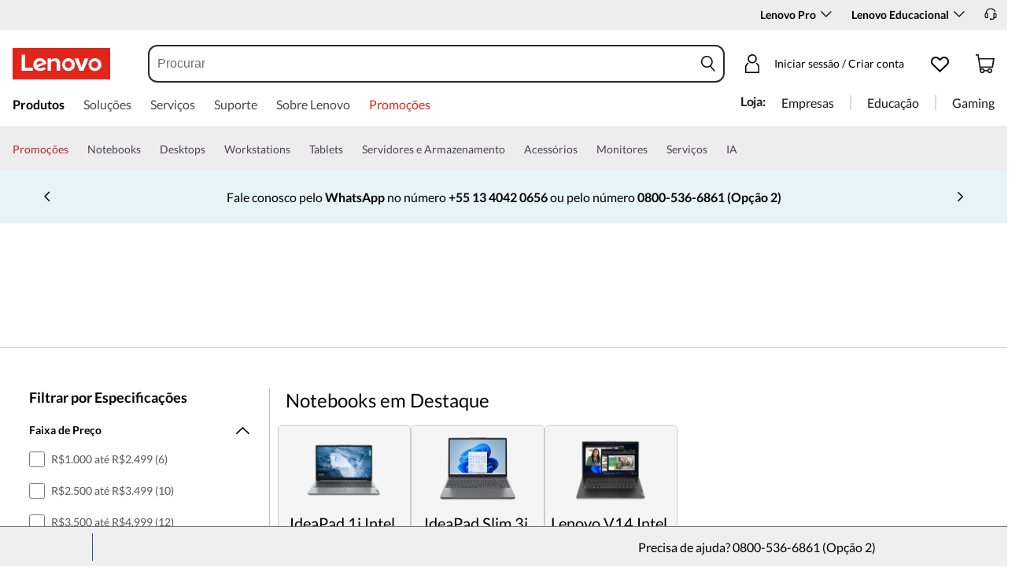

--- FILE ---
content_type: text/html; charset=utf-8
request_url: https://www.lenovo.com/br/pt/laptops/?cid=ww:seo:1j6nl4
body_size: 111444
content:

<!DOCTYPE html>
<html lang="pt-BR" pageId='3333333333' pageUuid='53c966a8-67fa-4c1c-8225-9bc7ae3fa197'>
<head>
<title>
    Notebooks  – Notebooks 2 em 1, Gaming, Ultrafinos e Ofertas | Lenovo Brasil
</title>

<meta name="keywords" content="laptops,notebooks,portatiles,computadoras,pc,pcs,laptop,portatil" />
<meta name="title" content="Notebooks  – Notebooks 2 em 1, Gaming, Ultrafinos e Ofertas" />
<meta name="description" content="Compre os mais recentes notebooks e PCs 2 em 1 na Lenovo Brasil para escritório, gaming, entretenimento, estudantes e uso diário. Obtenha as melhores ofertas de notebooks, PCs e computadores portáteis. ✔ Frete grátis " />
<meta name="Page_Access_Type" content="-1" />
<meta name="datetime" content="2025-11-05 12:24:58"/>
<!-- head begin-static 20251105 v2-->
<meta http-equiv="x-dns-prefetch-control" content="on">

<link rel="preconnect" href="https://c1-ofp.static.pub" crossorigin>
<link rel="preconnect" href="https://j1-ofp.static.pub" crossorigin>
<link rel="preconnect" href="https://assets.adobedtm.com/" crossorigin>
<link rel="preconnect" href="https://s2.go-mpulse.net/" crossorigin>
<link rel="dns-prefetch" href="https://c1-ofp.static.pub">
<link rel="dns-prefetch" href="https://j1-ofp.static.pub">
<link rel="dns-prefetch" href="https://assets.adobedtm.com/">
<link rel="dns-prefetch" href="https://p1-ofp.static.pub">
<link rel="dns-prefetch" href="https://p2-ofp.static.pub">
<link rel="dns-prefetch" href="https://p3-ofp.static.pub">
<link rel="dns-prefetch" href="https://p4-ofp.static.pub">
<link rel="dns-prefetch" href="https://s2.go-mpulse.net/">

        <meta name="platform" content="Flash" />
    <!-- global fonts config -->
    <link rel="stylesheet" href='//c1-ofp.static.pub/SystemFragment/static/se-fontface.0379f94572b6e685.css'/>
    <link rel="preload" href='https://p2-ofp.static.pub/SystemFragment/MTPtest-0421/LatoRegular-Latin.woff2' as="font" type="font/woff2" crossorigin>
    <link rel="preload" href='https://p2-ofp.static.pub/SystemFragment/MTPtest-0421/LatoBold-Latin.woff2' as="font" type="font/woff2" crossorigin>

<!-- criticalrenderMeta start -->
    <meta name="criticalrender" content="4" />
<!-- criticalrenderMeta end -->

<style>
*,::after,::before{margin:0;padding:0;-webkit-box-sizing:border-box;-moz-box-sizing:border-box;box-sizing:border-box}html{-webkit-tap-highlight-color:transparent;-webkit-text-size-adjust:none}body,button,html{font-size:16px;color:#000;font-family:Lato,Helvetica,Arial,sans-serif;word-break:break-word}a{color:inherit}.page_body{min-height:100vh;display:flex;flex-direction:column}.main_content{flex:1}ol,ul{list-style:none}ol[style] li,ul[style] li{margin-left:1em}a{text-decoration:none;text-indent:0;cursor:pointer}fieldset,img,input{border:0}img{max-width:100%;max-height:100%;font-size:12px;word-break:break-word}.clearfix:after,.clearfix:before{content:" ";display:block;height:0;clear:both;visibility:hidden}.clearfix{zoom:1}.fr{float:right}.fl{float:left}.mt10{margin-top:10px}.mb10{margin-bottom:10px}.mr10{margin-right:10px}.ml10{margin-left:10px}table{border-collapse:collapse;border-spacing:0}button{border:0}input{border-radius:0}button,input,select,textarea{background-color:transparent;border-style:none}.flex{display:flex;justify-content:space-between}.line{width:11px!important;text-align:center!important;line-height:17px!important;color:#555}.blue{color:#1976a1}.green{color:#498631}.gray{color:#676767}.bold{font-weight:700}.relative{position:relative}.font14{font-size:14px}.imgWrap{width:100%;height:100%;overflow:hidden;text-align:center;line-height:100%;display:flex;justify-content:center;align-items:center}.layoutGroup{width:100%}b,i{font-style:normal}.shine{background:#f6f7f8 linear-gradient(to right,#f6f7f8 0,#edeef1 20%,#f6f7f8 40%,#f6f7f8 100%) no-repeat;background-size:cover;display:inline-block;position:relative;-webkit-animation-duration:1s;-webkit-animation-fill-mode:forwards;-webkit-animation-iteration-count:infinite;-webkit-animation-name:placeholderShimmer;-webkit-animation-timing-function:linear}@-webkit-keyframes placeholderShimmer{0%{background-position:-468px 0}100%{background-position:468px 0}}.grey-out{opacity:.25;pointer-events:none!important;cursor:default!important}.no-focus-outline a:focus,.no-focus-outline button:focus,.no-focus-outline dd:focus,.no-focus-outline div:focus,.no-focus-outline dl:focus,.no-focus-outline dt:focus,.no-focus-outline fieldset:focus,.no-focus-outline form:focus,.no-focus-outline h1:focus,.no-focus-outline h2:focus,.no-focus-outline h3:focus,.no-focus-outline h4:focus,.no-focus-outline h5:focus,.no-focus-outline h6:focus,.no-focus-outline input:focus,.no-focus-outline legend:focus,.no-focus-outline li:focus,.no-focus-outline ol:focus,.no-focus-outline p:focus,.no-focus-outline select:focus,.no-focus-outline span:focus,.no-focus-outline td:focus,.no-focus-outline textarea:focus,.no-focus-outline th:focus,.no-focus-outline ul:focus{outline:0}:root{--dark-blue:#11184F;--med-blue:#294E95;--light-blue:#C9D0F0;--pale-blue:#EAEEF5;--lenovo-red:#E1251B;--alert-red:#B8322E;--dark-red:#64131E;--med-red:#871C23;--light-red:#F0C7BF;--pale-red:#FAECEB;--dark-orange:#C73D00;--pale-orange:#F8E9DE;--black:#1E0013;--dark-gray-1:#4E444E;--dark-gray-2:#6D656F;--pale-gray-1:#CCCCCC;--pale-gray-2:#E4E4E4;--pale-gray-3:#EDEDED;--pale-gray-4:#F5F5F5;--pale-gray-5:#E5E5E5;--dark-purple:#4D144A;--med-purple:#7A126B;--light-purple:#D9C1D8;--pale-purple:#F1E1ED;--dark-green:#285D50;--pale-green:#E5F0ED;--link-color:var(--med-blue);--fore-color:black;--bg-color:white;--border-color-grey:var(--pale-gray-1);--font-color:#171717}body.gaming-theme-black{--link-color:#00FFFF;--fore-color:white;--bg-color:black;--border-color-grey:#4A5863;--font-color:white;background-color:#000}.gaming-theme-black .shine{background:#333f48 linear-gradient(to right,#333f48 0,#4a5863 20%,#333f48 40%,#333f48 100%);-webkit-animation-duration:2s}.interactive-link{cursor:pointer;color:var(--link-color)}.interactive-link:focus,.interactive-link:hover{text-decoration:underline}.cta-button{display:block;width:100%;border-radius:4px;opacity:1;transition:background-color .2s ease,color .2s ease;padding:13px 10px;cursor:pointer;font-weight:700;text-align:center;font-size:16px;line-height:16px;border:1px solid}.button-primary{color:#fff}.button-secondary{background-color:#fff}.button-primary.blue,.button-secondary.blue{border-color:var(--med-blue)}.button-primary.blue{background-color:var(--med-blue)}.button-secondary.blue{color:var(--med-blue)}.button-primary.blue:focus,.button-primary.blue:hover,.button-secondary.blue:focus,.button-secondary.blue:hover{background-color:var(--pale-blue);color:var(--med-blue)}.button-primary.green,.button-secondary.green{border-color:var(--dark-green)}.button-primary.green{background-color:var(--dark-green)}.button-secondary.green{color:var(--dark-green)}.button-primary.green:focus,.button-primary.green:hover,.button-secondary.green:focus,.button-secondary.green:hover{background-color:var(--pale-green);color:var(--dark-green)}.button-mono,.button-mono-reverse{border-color:var(--black)}.button-mono{background-color:var(--black);color:#fff}.button-mono-reverse{background-color:#fff;color:var(--black)}.button-mono-reverse:focus,.button-mono-reverse:hover,.button-mono:focus,.button-mono:hover{background-color:var(--pale-gray-2);color:var(--black)}.saving-text{color:var(--dark-green)}.saving-flag{background-color:var(--dark-green);opacity:1;border:1px solid transparent;border-radius:4px;color:#fff;padding:0 5px;font-size:12px;line-height:20px;font-weight:400;letter-spacing:0}body>h1:first-of-type,body>h2:first-of-type,body>h3:first-of-type{position:fixed}body div.comp_lazyload{position:relative;width:100%;min-height:250px;border:1px solid #e1e4eb}.sid-modal__wrapper{height:100%}
</style>




<!-- domain config 20260114 -->
<meta name='Main' content='www.lenovo.com'>
<meta name='OpenApi' content='openapi.lenovo.com'>
<meta name='Account' content='account.lenovo.com'>
<meta name='Admin' content='admin.lenovo.com'>
<meta name='Static' content='j1-ofp.static.pub'>
<meta name='RootDomain' content='lenovo.com'>
<meta name='LocalDomain' content='prod.gl.lenovouat.com'>
<meta name='Preview' content='preview.lenovo.com'>
<meta name='PaymentDomain' content='payments.lenovo.com'>
<meta name='Dcsc' content='us-dcsc.lenovo.com'>
<meta name='envi' content='production' />




<meta name="taxonomytype" content="splitterpage" />
<meta name="subtaxonomy" content="laptops" />
<meta name="productsegment" content="idg" />
<meta name="usersegment" content="" />

<meta name="navposkey" navposkey="pc_nav" />

<meta name="robots" content="INDEX,FOLLOW" />
<meta name="adobeParam" content="Splitter Page" />
<meta name="adobeCategory" content="Laptops & Laptops" />

<!-- currencySwitchToggle -->
    <meta name="currencySwitchToggle" content="1" />



<!-- constantfragment config -->
<meta charset="UTF-8"><meta content="width=device-width,initial-scale=1.0,maximum-scale=5" id="viewport" name="viewport" /><meta name="specialterminal" content="pc"><script>var __SIT__="sit";var __UAT__="uat";var __DEV__="dev";var __PRE__="pre";var __PRO__="production";var __SPRO__="standardproduction";var __PRO_TEST__="productiontest";var __PRO_ALL__=__PRO__+","+__SPRO__+","+__PRO_TEST__;var __BIZ__TYPES__={__FLASH__:"flash",__MOTO__:"moto",__SMSC__:"smsc",__BIZ_UAT__:"uat_biz",__SERVICE__:"serviceconnect"};var $CONSTANT={ASYNC_LOAD_COMPS_ALL:true,SSO:{dev:"https://global-test.lenovomm.cn",sit:"https://global-test.lenovomm.cn",sita:"https://global-test.lenovomm.cn",sitb:"https://global-test.lenovomm.cn",uat:"https://passport.lenovo.com",pre:"https://passport.lenovo.com",prod:"https://passport.lenovo.com"},SSO_MFA_TOKEN:{dev:"_CUP0KqHEkxsNzC9IMXIhisUlct3cUqFnwAfWN6HA3UDFSrVN8UHimKaELPL9-v0Yw-kqkvY9DbGY3AxhfinfQ",sit:"_CUP0KqHEkxsNzC9IMXIhisUlct3cUqFnwAfWN6HA3UDFSrVN8UHimKaELPL9-v0Yw-kqkvY9DbGY3AxhfinfQ",sita:"_CUP0KqHEkxsNzC9IMXIhisUlct3cUqFnwAfWN6HA3UDFSrVN8UHimKaELPL9-v0Yw-kqkvY9DbGY3AxhfinfQ",sitb:"_CUP0KqHEkxsNzC9IMXIhisUlct3cUqFnwAfWN6HA3UDFSrVN8UHimKaELPL9-v0Yw-kqkvY9DbGY3AxhfinfQ",uat:"_CUP0KqHEkxsNzC9IMXIhisUlct3cUqFnwAfWN6HA3UDFSrVN8UHimKaELPL9-v0Yw-kqkvY9DbGY3AxhfinfQ",pre:"_CUP0KqHEkxsNzC9IMXIhisUlct3cUqFnwAfWN6HA3UDFSrVN8UHimKaELPL9-v0Yw-kqkvY9DbGY3AxhfinfQ",prod:"_CUP0KqHEkxsNzC9IMXIhisUlct3cUqFnwAfWN6HA3UDFSrVN8UHimKaELPL9-v0Yw-kqkvY9DbGY3AxhfinfQ"},DOMAIN_BIZ_TYPES:{1:[1,20,25,30,1],2:[2,2,2,34,2],3:[3,3,3,36,3],4:[4,19,26,32,4],15:[15,18,15,31,15],7:[7,21,27,7,7],5:[5,22,5,5,5,5],8:[8,23,8,33,8],11:[11,11,11,35,11],14:[14,14,14,14,14]},CHANNEL:{FLASH:__BIZ__TYPES__.__FLASH__,MOTO:__BIZ__TYPES__.__MOTO__,SMSC:__BIZ__TYPES__.__SMSC__,BIZUAT:__BIZ__TYPES__.__BIZ_UAT__},BATCHAPI:{MECHFLAG:"batchapimechflag",LOYALTYV1:"batchapiloyaltyv1",LOYALTYV2:"batchapiloyaltyv2",UPS:"batchapiups",BESTBUY:"batchapibestbuy",PINCODE:"pincode",B2BLEADTIME:"batchapib2bleadtime"},BATCHAPIMAP:[{key:"batchapiloyaltyv1",uri:"/v1/loyalty/product/getProductPoints",type:"form"},{key:"batchapiloyaltyv2",uri:"/v1/home/materialPoints",type:"form"},{key:"batchapimechflag",uri:"/price/batch/preview/get",type:"form"},{key:"batchapiups",uri:"/api/ups/getDeliveryDate",type:"body"},{key:"batchapibestbuy",uri:"/inventory/pickup/queryMultiProductLocations",type:"form"},{key:"test",uri:"/dict/getdictinfo",type:"get"},{key:"pincode",uri:"/online/thirdParty/queryinventorys",type:"get"},{key:"batchapib2bleadtime",uri:"/inventory/b2b/leadtime",type:"body"}],FLASH_EVENT:{CART_LOAD:"cartLoaded",CHECKOUT_LOAD:"checkoutLoaded",THANKYOU_LOAD:"purchaseLoaded",LMD_INIT:"lmd_init"},CARD_ICONS:[{fullName:"default",name:"default",code:"-1",img:"//p2-ofp.static.pub/fes/cms/2021/06/04/ztqj9ch7k4e5krqblvud28wm0009h5802323.svg"},{fullName:"Credit Card American Express",name:"amex",code:"1",img:"//p3-ofp.static.pub/fes/cms/2021/06/04/p8bomiy2nykycez7vlu07dtslf5n7v258277.svg"},{fullName:"Credit Card Visa",name:"visa",code:"0",img:"//p2-ofp.static.pub/fes/cms/2021/06/04/635l22mor42zwls8iu21g8d4p0pqjw100181.svg"},{fullName:"Credit Card Master Card",name:"mastercard",code:"2",img:"//p3-ofp.static.pub/fes/cms/2021/06/04/2omb4hvwskchvgcboztvwunukl3oi0668980.svg"},{fullName:"Credit Card Discover",name:"discover",code:"4",img:"//p3-ofp.static.pub/fes/cms/2021/06/04/aqy9f14tkdc33279i81ts39ehaw19v546097.svg"},{fullName:"Diners club",name:"dinersclub",code:"",img:"//p3-ofp.static.pub/fes/cms/2021/06/04/vrvfc789v0dhi2m2m8c3jspgm8ivzt563184.svg"},{fullName:"jcb",name:"jcb",code:"",img:"//p4-ofp.static.pub/fes/cms/2021/06/04/59l9tcnzxo5le7w5p2nganeuu8r31q040187.svg"},{fullName:"maestro",name:"maestro",code:"",img:"//p4-ofp.static.pub/fes/cms/2021/06/04/y7hfbimgvyqppojzqjcixhffy7b9f4681516.svg"}],IMG_DEFAULT:{PATH:"https://p2-ofp.static.pub/fes/cms/2021/06/23/vw7cpbtt4r5hymddo03b815t5x82pz649173.svg"},ERROR_LEVEL:{LOW:10,MID:20,HIGH:30,CRITICAL:40},ERROR_TYPE:{AJAX:0,CODE:1,IMG:2,JS:3,CSS:4,PROMISE:5,BLACK_LIST:[{url:"/v1/registration/registerAuth",isRecord:true,key:["password"]},{url:"/v1/login/userLogin",isRecord:true,key:["password"]},{url:"/registration/registerAuth",isRecord:true,key:["password"]},{url:"/userLogin",isRecord:true,key:["password"]},{url:"/familyHub/registration/registerAuth",isRecord:true,key:["password"]},{url:"/smbPro/smbRegistion",isRecord:true,key:["password"]},{url:"/smbPro/smbLogin",isRecord:true,key:["password"]},{url:"/account/gateKeeper/login",isRecord:true,key:["password"]},{url:"/gatekeeper/registration",isRecord:true,key:["password"]},{url:"/v1/profile/changePasswor",isRecord:true,key:["password","newpassword"]},{url:"/account/editPassword",isRecord:true,key:["newpassword"]},{url:"/education/v1/register",isRecord:true,key:["password"]},{url:"/education/v1/login",isRecord:true,key:["password"]}]},JSPATH:{SHOP_RUNNER:"/SystemFragment/static/shoprunner.js",RECAPTCHA:"https://www.recaptcha.net/recaptcha/api.js?hl=en",RECAPTCHA_KEY:"6Lcps2MbAAAAAL6F34IWgfbfYfcgJvh_J48BEKz6"},PRICE_QUEUE:{MAX_COUNT:20},REQUEST_TIMEOUT:{V:3e4,PB_PRICE_TIME:100},MARKETING_STATUS:{EOF:"End Of Life",TEMPORARILY_UNAVAILABLE:"Temporarily Unavailable",COMING_SOON:"Coming Soon",AVAILABLE:"Available",OOS:"OOS",DCG_AVAILABLE:"DCG Available",QUANTITY_UNAVAILABLE:"Quantity Unavailable",EXPIRED:"expired"},ON_OFF:{COMPARE:true,ERROR_COLLECTION:false,PLACE_ORDER_LOG:false},DLP_CONFIG:{MAX_COUNT_LOADING:10},PRICE_PRE_SELECT:2,PDP_THEME:{NONE:{NAME:"NONE",CODE:""},GAME_THEME_BLACK:{NAME:"GAME THEME BLACK",CODE:"gaming-theme-black"}},PRODUCT_TYPE:{MTM:0,MT:1,SUBSERIES:2,OPTION:3,CTO:4,CB:5,SERVICE:6,DCGLFO:7,THREEPO:8,RR_SUBSCRIPTION:9,ISO:10,MANUAL_SUBSERIES:11,DCG_OPTION:12,SALES_BUNDLE:14,CDCTO:15},PRICE_TYPE:{USUALLY:1,PB:2,FUTURE:3,CLAIMINDICATOR:4,CART_RECOMMENDATION:5},PDODUCT_LIST_TYPE:{RECOMMENDATON:1,FEATURE_PRODUCT:2,SPLITTER:3,CART_RECOMMENDATON:4},URL:{B2B:{ADDRESS:{MAIN:"/b2baccount/address/index.html",UPDATE:"/b2baccount/address/info.html"},ACCOUNT:{USER_MANAGEMENT:{VIEW:"/b2baccount/user/index.html ",LIST:"/b2baccount/user/list.html"},LOGIN:"/account/login/index.html",VERIFY:"/b2baccount/verify.html",SHOWPAGE:"/b2baccount/showpage.html",CHECK:"/b2baccount/check.html",HOME:"/b2baccount/home.html",ACCOUNT_TEAM:"/b2baccount/account/contact.html",CART:{DETAIL:"/b2baccount/cart/detail.html",LIST:"/b2baccount/cart/list.html"},RESET:"/b2baccount/forget/reset.html",FORGET:"/b2baccount/forget/forget.html",WALLET:{MAIN:"/b2baccount/wallet/index.html",UPDATE:"/b2baccount/wallet/update.html",CREATE:"/b2baccount/wallet/create.html"},LANDING:"/b2baccount/landing.html",WISHLIST:{HOME:"/b2baccount/wishlist/home",LOGIN:"/b2baccount/wishlist/login"},MTMPART:{LIST:"/b2baccount/mtm/list.html"}},ORDER:{LIST:"/b2baccount/order/list.html",DETAIL:"/b2baccount/order/detail.html"},QUOTE:{LIST:"/b2baccount/quote/list.html",DETAIL:"/b2baccount/quote/detail.html"},HOME:"/",HOMEPAGE:"/pc/home.html"},MOTO:{HOMEPAGE:{EMEA:"/motohomepage.html"},ACCOUNT:{PROFILE:"/b2baccount/profile.html",LANDING:"/b2baccount/landing.html",ACTIVE:"/b2baccount/gatekeeper/active.html",RESET:"/b2baccount/gatekeeper/pwdreset.html",FORGOT:"/b2baccount/gatekeeper/pwdforgot.html",SHOWPAGE:"/b2baccount/gatekeeper/showpage",B2C:{LANDING_PAGE:{LANDING:"/account/landing.html",MAIN:"/account/home.html"},ADDRESS:{MAIN:"/account/address/index.html",UPDATE:"/account/address/info.html"},WALLET:{MAIN:"/account/wallet/index.html",UPDATE:"/account/wallet/update.html",CREATE:"/account/wallet/create.html"},REGISTER:{REGISTER:"/account/register/register.html",MAIN:"/account/register/register.html",CHECK:"/account/register/check.html",VERIFY:"/account/register/verify.html"},LOGIN:"/account/login/index.html",AUTHENTICATION:{MAIN:"/account/authentication/index.html"},FORGET:{MAIN:"/account/forget/forget.html",RESET:"/account/forget/reset.html"},GATEKEEPER:{LENOVO:"/gt/moto.html",REGISTER:"/gt/register.html"}}}},TELE:{LOGIN:"/tele/login.html",LANDING_PAGE:"/tele/landingpage.html",REGISTER:"/tele/register.html",DASHBOARD:"/tele/dashboard.html",DLP_PRODUCT:"/tele/dlpproduct.html",MOTO:{LOGIN:"/tele/login.html",LANDING_PAGE:"/tele/landingpage.html",REGISTER:"/tele/register.html",DASHBOARD:"/tele/dashboard.html",DLP_PRODUCT:"/tele/dlpproduct.html"}},HOME:{MAIN:"/pc/",SPLITTER:"/laptops",CONTACT:"/contact/"},CONFIGURATOR:{DCG:{MAIN:"/configurator/dcg/index.html",REDIRECT:"/configurator/dcg/index.html",SAMPLE:"/configurator/dcg/configurator"},CTO:{MAIN:"/configurator/cto/index.html"},CDCTO:{MAIN:"/configurator/cdcto/index.html"},PB:{MAIN:"/pb/index.html"}},EDU:{BENEFITS:{MAIN:"/student/benefitsnew.html"}},ACCOUNT:{PRICELOCK:{DETAIL:"/account/priceLock/detail.html"},LANDING_PAGE:{MAIN:"/account/home.html"},LOGIN:{MAIN:"/account/login/index.html",CHOOSE:"/account/login/select.html"},REGISTER:{CREATE:"/account/register/create.html",CREATEPAGE:"/account/register/newcreate.html",REGISTER:"/account/register/register.html",CHECK:"/account/register/check.html",VERIFY:"/account/register/verify.html"},OPTIMIZATION:{START:"/account/login/index.html",CREATEPAGE:"/account/register/create.html",CREATE:"/account/login/select.html",REGISTER:"/account/register/register.html"},FORGET:{MAIN:"/account/forget/forget.html",RESET:"/account/forget/reset.html"},PROFILE:{MAIN:"/account/myprofile.html"},GATEKEEPER:{MAIN:"/gt/default.html",SN:"/gt/sn.html",LENOVO:"/gt/lenovo.html",POSSCODE:"/gt/passcode.html",MEMBERID:"/gt/memberid.html",NAR:"/gt/nar.html",REFERER:"/gt/referer.html",REGISTER:"/gt/register.html",EDULOGIN:"/login/edu/index.html",EDUACTIVATION:"/login/edu/activation.html",EDUACTIVATIONAFFILIATE:"/login/edu/activationaffiliate.html"},ADDRESS:{MAIN:"/account/address/index.html",UPDATE:"/account/address/info.html"},WALLET:{MAIN:"/account/wallet/index.html",UPDATE:"/account/wallet/update.html",CREATE:"/account/wallet/create.html"},ORDER:{LIST:"/account/order/list.html",DETAIL:"/account/order/detail.html",CANCEL:"/account/order/cancel.html",RETURN:"/account/order/return.html"},CART:{LIST:"/account/cart/list.html",DETAIL:"/account/cart/detail.html"},QUOTE:{LIST:"/account/quote/list.html",DETAIL:"/account/quote/detail.html",SUBPAGE:{PDF:"/account/quote/download.html"}},REWARDS:{MAIN:"/account/rewards/index.html"},FAMILYHUB:{MAIN:"/account/familyhub.html",ORDER_LIST:"/account/order/familyhub.html",ADDRESS:"/account/family/address/index.html",WALLET:"/account/family/wallets/index.html",DEVICE:"/account/family/devices/index.html"},DEVICE:{MAIN:"/account/family/devices/index.html"},MYFAMILY:{MAIN:"/account/myfamily.html",EDIT_FAMILY:"/account/family/editfamily.html",ORDER_PREFERENCE:"/account/family/orderpreference.html"},MEMBER_FAMILY:{REGISTRATION:"/account/family/memberregistration.html",VERIFY:"/account/family/memberverify.html"},WISHLIST:{HOME:"/account/wishlist/home",LOGIN:"/account/wishlist/login"}},MIDDLE:{IDME:"/middle/idme.html",CART_AMAZON_PAY:"/middle/amazon.html"},BUY:{CART:{MAIN:"/cart.html"},CHECKOUT:{MAIN:"/checkout.html"},THANKYOU:{MAIN:"/thankyou.html"}},COMPATIBILITY:{HOME:"/compatibilityfinder",DEVICE:"/compatibilitydevice",PRODUCT:"/compatibilityproduct",SEARCH:"/d/compatibilityfinder"},COMPARE:{MAIN:"/compare_product.html"},SMB:{ACCOUNT:{REGISTER:"/smbaccount/gatekeeper/showpage",REGISTER_ACTIVE:"/smbaccount/gatekeeper/active",FORGET_PWD:"/smbaccount/gatekeeper/pwdforgot",RESET_PWD:"/smbaccount/gatekeeper/pwdreset",MEMBER:"/smbaccount/member",COMPANY:"/smbaccount/company",LANDING:"/smbaccount/landing",DEVICE:"/smbaccount/device",REWARDS:"/smbaccount/rewards/",ADDRESS:{MAIN:"/smbaccount/address/",UPDATE:"/smbaccount/address/info"},WALLET:{MAIN:"/smbaccount/wallet/",UPDATE:"/smbaccount/wallet/update",CREATE:"/smbaccount/wallet/create"},PROFILE:"/smbaccount/profile"},HOME:{HOME:"/smbpro",BENEFITS:"/smbbenefits"}},WLH:{ORDER_LIST:"/wlh_orderlist.html"}},GOOGLE_RECAPTCHA:{PROD_V2:"6LcxHSAiAAAAAPk2B-8utzNyoG4X8NurmSf-z_BI",PROD_V3:"6Lcj67YhAAAAAOrhSh1YLB89L905DLyjbiwJI3zI",UN_PROD_V2:"6LeueFEgAAAAAIrsu6khr0c5vgark8BKpyTwFyC8",UN_PROD_V3:"6Lf98v8fAAAAAJLzfDA_Xp23-3m74QYcynfgRxzo"},PAGE_TYPES:{"3W_HOMEPAGE":{NAME:"3W Homepage",CODE:"1"},FTV_HOMEPAGE:{NAME:"FTV Homepage",CODE:"2"},STUDENT_SEGMENT_HOME_PAGE:{NAME:"Student Segment Home Page",CODE:"3"},GLOBAL_SEARCH_PAGE:{NAME:"Global Search Page",CODE:"4"},DLP_PAGE:{NAME:"DLP Page",CODE:"5"},SPLITTER_PAGE:{NAME:"Splitter Page",CODE:"6"},SPLITTER_SUBSERIES_RESULT_PAGE:{NAME:"Splitter Subseries Result Page",CODE:"7"},SPLITTER_MODEL_RESULT_PAGE:{NAME:"Splitter Model Result Page",CODE:"8"},ACCESSORY_CATEGORY_DLP_PAGE:{NAME:"Accessory Category DLP Page",CODE:"9"},ACCESSORY_LANDING_PAGE:{NAME:"Accessories Home Page",CODE:"10"},COMPATIBILITY_DLP_PAGE:{NAME:"Compatibility DLP Page",CODE:"11"},BRAND_PAGE:{NAME:"Brand Page",CODE:"12"},SERIES_PAGE:{NAME:"Series Page",CODE:"13"},SUBSERIES_PDP:{NAME:"Subseries PDP",CODE:"14"},SINGLE_MODEL_PDP:{NAME:"Single Model PDP",CODE:"15"},ACCESSORY_PDP:{NAME:"Accessory PDP",CODE:"16"},CTO_CONFIGURATOR:{NAME:"CTO Configurator",CODE:"17"},PRODUCT_BUILDER:{NAME:"Product Builder",CODE:"18"},CART:{NAME:"cart",CODE:"19"},CHECKOUT:{NAME:"Checkout",CODE:"20"},THANKYOU:{NAME:"Thankyou",CODE:"21"},HALO_CATEGORY_PAGE:{NAME:"Halo Category Page",CODE:"22"},SMB_HOMEPAGE:{NAME:"SMB Homepage",CODE:"23"},MY_ACCOUNT:{NAME:"My Account",CODE:"24"},ORDER_LIST:{NAME:"Order List",CODE:"25"},ORDER_DETAIL:{NAME:"Order Detail",CODE:"26"},COMPARE:{NAME:"Compare Page",CODE:"27"},DCG:{NAME:"DCG",CODE:"28"},GAMING_SEGMENT_HOME_PAGE:{NAME:"Gaming Segment Home Page",CODE:"29"},REGISTRATION:{NAME:"Registration",CODE:"30"},LOGIN:{NAME:"login",CODE:"31"},GATEKEEPER:{NAME:"Gatekeeper Page",CODE:"32"},COMPATIBILITY_FINDER:{NAME:"Compatibility Finder Page",CODE:"33"},NO_UTAG:{NAME:"NO_UTAG",CODE:"34"},SMB_BENEFITS:{NAME:"SMB Benefit Page",CODE:"35"},DEALS_SPLITTER:{NAME:"Deals Splitter",CODE:"36"},NEWS_PAGE:{NAME:"News Page",CODE:"37"},WISH_LIST:{NAME:"WishList",CODE:"38"},COMPARE_MARKETING_LANDING_PAGE:{NAME:"Compare Marketing Landing Page",CODE:"39"},MODEL_SELECTOR:{NAME:"Model Selector",CODE:"40"},HALO_ACCESSORY_PDP_PAGE:{NAME:"Halo Accessory PDP page",CODE:"41"},PSEUDO_CTO:{NAME:"Pseudo CTO",CODE:"42"},HALO_SINGLE_MODEL_PDP:{NAME:"Halo Single Model PDP Page",CODE:"43"},Moto_Subseries_PDP:{NAME:"Moto Subseries PDP",CODE:"44"},Moto_Single_Modal_PDP:{NAME:"Moto Single Modal PDP",CODE:"45"},MotoHome:{NAME:"MotoHome",CODE:"46"},MotoFamily:{NAME:"MotoFamily",CODE:"47"},MotoPDP:{NAME:"MotoPDP",CODE:"48"},MotoBrand:{NAME:"MotoBrand",CODE:"49"},MotoCompare:{NAME:"MotoCompare",CODE:"50"},MotoMedia:{NAME:"MotoMedia",CODE:"51"},MotoCarrierCompatibility:{NAME:"MotoCarrierCompatibility",CODE:"52"},MotoSpecials:{NAME:"MotoSpecials",CODE:"53"},MotoServices:{NAME:"MotoServices",CODE:"54"},MotoBusiness:{NAME:"MotoBusiness",CODE:"55"},"Product Finder":{NAME:"Product Finder",CODE:"56"}},TAXONOMY_TYPES:{DLP:{NAME:"dlp",CODE:"1"},LANDING_PAGE:{NAME:"landingpage",CODE:"3"},SUBSERIES_PAGE:{NAME:"subseriespage",CODE:"4"},SPLITTER_PAGE:{NAME:"splitterpage",CODE:"5"},BRAND_PAGE:{NAME:"brandpage",CODE:"6"},SERIES_PAGE:{NAME:"seriespage",CODE:"7"},PROMO_PAGE:{NAME:"promopage",CODE:"8"},HOME_PAGE:{NAME:"homepage",CODE:"9"},SEARCH:{NAME:"search",CODE:"10"},BUILDER_PAGE:{NAME:"builderpage",CODE:"11"},INTERSTITIAL:{NAME:"interstitial",CODE:"12"},CART:{NAME:"cart",CODE:"13"},CHECKOUT:{NAME:"checkout",CODE:"14"},THANKYOU:{NAME:"thankyou",CODE:"15"},ACCESSORYHOME_PAGE:{NAME:"accessoryhomepage",CODE:"16"},ADD_SUPPORT:{NAME:"addsupport",CODE:"17"},ABOUT:{NAME:"about",CODE:"18"},SUSTAINABILITY:{NAME:"sustainability",CODE:"19"},INDUSTRY:{NAME:"industry",CODE:"20"},ACCOUNT:{NAME:"account",CODE:"21"},FAQ:{NAME:"faq",CODE:"22"},REGISTRATION:{NAME:"registration",CODE:"23"},CONTACTUS:{NAME:"contactus",CODE:"24"},LOGIN:{NAME:"login",CODE:"25"},USER_REGISTRATION:{NAME:"userregistration",CODE:"26"},ACCESSORY_PDP:{NAME:"accessorypdp",CODE:"27"},ACCESSORY_PLP:{NAME:"accessoryplp",CODE:"28"},ORDER_WORKFLOW:{NAME:"orderworkflow",CODE:"29"},QUOTE_WORKFLOW:{NAME:"quoteworkflow",CODE:"30"},ORDER_STATUS:{NAME:"orderstatus",CODE:"31"},SITE_MAP:{NAME:"sitemap",CODE:"32"},EOL:{NAME:"eol",CODE:"33"},SOLUTION_SERVICES:{NAME:"solutionservices",CODE:"34"},"400ERROR":{NAME:"400error",CODE:"35"},"500ERROR":{NAME:"500error",CODE:"36"},MAINTENANCE:{NAME:"maintenance",CODE:"37"},NEWS:{NAME:"news",CODE:"38"},PRODUCT_INFO:{NAME:"productinfo",CODE:"39"},DCG:{NAME:"dcg",CODE:"40"},DEALS_PAGE:{NAME:"dealspage",CODE:"41"}},BUSINESS_TYPES:{B2B:"B2B",B2C:"B2C",MOTOB2C:"MotoB2C",MOTOB2B:"MotoB2B"},STORE_TYPES:{EPP:"Epp",TELE:"Tele",BPCTO:"Bpcto",OUTLET:"Outlet",AFFINITY:"Affinity",PUBLIC:"Public",SMB:"Smb",PARTS:"PARTS"},CUSTOMER_EVENT_KEY:{COMPARE:"compare",ACCOUNT:{PROFILE:{EDIT_CANCEL_DIALOG:"profileEditCancelDialog",UPDATED_DIALOG:"profileUpdatedDialog"},REGISTER:{PROGRESS_BAR:"register process bar"},SAVEDCART:{SHARE_DIALOG:"shareSavedCartEvent",DELETE_DIALOG:"deleteSavedCartEvent",EMAIL_DIALOG:"emailSavedCartEvent",EMAIL_SUCCESS_DIALOG:"emailSuccessSavedCartEvent"}},BUY:{CORE:{LOGIN_DIALOG:"login dialog",REGISTER_DIALOG:"register dialog",QUOTE_DIALOG:"quote",PROGRESS_BAR:"process bar"},CART:{RECOMMENDATION_PROMOS_POP:"recommendationpromospop",SAVE_CART_DIALOG:"save cart",EMAIL_CART_DIALOG:"email cart",MINI_CART_DISPLAY:"mini cart display",MINI_CART_ADDTOCART:"mini cart add to cart",MINI_CART_GETDATA:"mini cart getData",LOYALTY_FREE_DELIVERY:"loyalty free delivery",TIERCOMPONENT:"tier component",MERGE_CART_DIALOG:"merge cart dialog",CART_ABANDONMENT_POPUP:"Cart Abandonment Popup"},CHECKOUT:{SHIPPING:"checkout shipping",BILLING:"checkout billing",TIMEOUT:"checkout timeout",SHIPPING_VALIDATION:"checkout shipping validation",BILLING_ADDRESS_CC:"billing address cc",BILLING_VALIDATION_CC:"billing validation cc"}},DLP:{FACETGROUP:"Dlp Facet Group",BROWSE_ABANDONMENT_POPUP:"Browse Abandonment Popup"},ORDER:{NEED_HELP:"order need help",LEGAL_SECTION:"order legal section",ORDER_BANNER:"order banner",PAGINATION:"order pagination",QUOTE_DIALOG:"order quote dialog",PRODUCT_DETAIL_DIALOG:"order product detail dialog",ORDER_SURVEY:"order survey"},E_SERVICE:{MENU:"e-service menu"}},EVENT_PUBLISHER_KEY:{HOME:{SEARCH:"reset type head height"},ACCOUNT:{MYADDRESS:{SHIPPING_STATUS:"shipping status"},PROFILE:{CANCEL_ACCOUNT_PROFILE_MODEL:"cacelaccountprofilemodel"},SAVEDCART:{SHARE_CONFIRM:"shareSavedCartConfirmEvent",EMAIL_CONFIRM:"emailSavedCartConfirmEvent",DELETE_CONFIRM:"deleteSavedCartConfirmEvent"}},BUY:{CORE:{BILLING_STATUS:"billing status",LOGIN_STATUS:"login status",QUOTE_STATUS:"request a quote status",PROCESS_BAR_STATUS:"process bar status",CHECKOUT_HEADER_STATUS:"checkout header cart num status"},CART:{SAVE_CART_STATUS:"save cart status",AUTOPILOT_STATUS:"autopilot status"},CHECKOUT:{SHIPPING_STATUS:"shipping status",BILLING_STATUS:"billing status",PRICE_CHANGED:"checkout price changed",CURRENT_STEP_STATUS:"checkout current step status",CHECKOUT_ERROR_MSG:"checkout error msg",TIMEOUT:"checkout timeout",SHIPPING_VALIDATION_EDIT:"shipping validation edit",SHIPPING_VALIDATION_RECOMMENDED:"shipping validation recommended",SHIPPING_VALIDATION_ORIGINAL:"shipping validation original",IFRAME_LOADING:"checkout iframe loading",MC_STATUS:"checkout mc payment status",CURRENT_PAYMENT_TYPE:"checkout current payment method",CHECKOUT_USER_REWARDS:"checkout user rewards",CHECKOUT_TELE_VALID:"checkout tele valid",SHIPPING_STATE_CHANGED:"shipping state changed",BILLING_ADDRESS_CC_STATUS:"billing address cc status",BILLING_ADDRESS_CC_ERROR_MSG:"billing address cc error msg",BILLING_ADDRESS_CC_VALIDATION_RECOMMENDED:"billing address cc validation recommended",BILLING_ADDRESS_CC_VALIDATION_EDIT:"billing address cc validation edit",BILLING_ADDRESS_CC_VALIDATION_ORIGINAL:"billing address cc validation original",CHECKOUT_HAS_AMAZON:"checkout has amazon",DUTY_FREE:"duty free status"}},DLP:{FACETGROUP_STATUS:"Dlp Facet Group status",PROMOTED_OPTION_STATUS:"dlp Promoted Option status",IMAGE_PREVIEW_POPUP:"dlp Image Preview Popup",IMAGE_PREVIEW_POPUP_CLOSE:"dlp Image Preview Popup close",CARD_PRICE_BREAKDOWN:"card Price Breakdown status",CARD_SEE_MORE:"card see more status",CARD_CHARGE_AFTER_FEED_BACK:"card charge after feedback",CARD_LOYALTY_FEED_BACK:"card loyalty feedback",NO_RESULT:"no result status",UPDATE_ZIPCODE:"update zipcode",ADD_DEFAULT_TABS:"add default tabs",UPDATE_LOCATIONID:"update locationId",FPS_DETAILS_POPUP:"FPS details popup",UPDATE_DLP_HERO_SAVING:"update dlp hero Saving status"},ORDER:{NEED_HELP:"order need help event",LEGAL_SECTION:"order legal section event",ORDER_BANNER:"order banner event",PAGINATION:"order pagination event"},COMMONHEADER:{FIXED:"fixed common header position",UNFIXED:"unfix common header position",ACCOUNT_UTILITY_LOGIN:"mt header account utility login",ACCOUNT_UTILITY_LOGOUT:"mt header account utility logout",ACCOUNT_UTILITY_SELECT:"mt header account utility select",COUNT_TIMER_FIXED:"fix count timer position",COUNT_TIMER_UNFIXED:"unfix count timer position",OPEN_UTILITY:"open mt header utility",ANCHOR_HEADER_FIXED:"anchor fixed common header position",ANCHOR_HEADER_UNFIXED:"anchor unfix common header position"},PDP:{B2B:{ADD_TO_CART_POP_UP_DIALOG:"add to cart pop"}},SSO:{SYNC_SSO:"sync sso status"},COMMON:{UPDATE_ZIPCODE:"update zipcode"},HASHCHANGE:"hash change",MOTO:{TRIGGER_IFRAME_POPUP:"trigger iframe popup"}},TERMINAL:{PC:"1",MOBILE:"2",TABLET:"3"},OBSERVER_ELEMENT:{TYPE:{CLASS:"class",SHOW:"show",VALUE:"value",CHECKED:"checked",SELECTED:"selected",DISABLED:"disabled",READONLY:"readonly",IMG:"image",A:"a"}},MSG:{ACCOUNT:{NOT_LOGIN:"not login"}},CURRENCY:{},ENVI:{__SIT__:__SIT__,__DEV__:__DEV__,__UAT__:__UAT__,__PRE__:__PRE__,__PRO__:__PRO__,__SPRO__:__SPRO__,__PRO_TEST__:__PRO_TEST__,__PRO_ALL__:__PRO_ALL__},DOMAINS:{},CARD_TYPE:{MERCHANDISING_FLAG:"Merchandising Flag",PRODUCT_IMAGE:"Product Image",PRODUCT_TITLE:"Product Title",PRODUCT_PRICE:"Product Price",PRODUCT_CTA:"Product CTA",PRODUCT_LEAD_TIME:"Product Lead Time",PRODUCT_INVENTORY_MESSAGE:"Product Inventory Message",PRODUCT_NUMBER:"Product Number",PRODUCT_PRICE_GUARANTEE:"Product Price Guarantee",PRODUCT_RATING:"Product Rating",PRODUCT_MARKETING_SHORT_DESCRIPTION:"Product Marketing Short Description",PRODUCT_DESC:"Product Desc",PRODUCT_COMPARE:"Product Compare",PRODUCT_PROMOTED_OPTION:"Product Promoted Option",PRODUCT_TOOL_TIP:"Product tool tip",PRODUCT_LOYALTY:"Product Loyalty",PRODUCT_CHARGE_AFTER:"Product Change After",PRODUCT_SEE_MORE:"Product See More",PRODUCT_CARD:"Product Card",PRODUCT_MODEL_BADGE:"Product Model Badge"},CARD_COMPONENT_TYPE:{NORMAL:"normal",SUBSERIES:"subseries",PRICE_LOCK:"priceLock",TELE:"tele"},INTERFACE_BLACK_LIST:{isB2C:{list:[],error:"b2c not allow"},isB2B:{list:["/v1/home/getLoyalty","/v1/home/getLoyaltySignIn","/v1/home/getMastheadloyalty","/v1/loyalty/product/getProductPoints","/v1/home/materialPoints","/banner/selectBannerByStoreIdGroupCode","/home/menu","/v1/profile","/v1/home/getProductToggle"],error:"b2b not allow"},isMOTO:{list:[],error:"moto not allow"}},DICTCACHETIME:5};var $loginDialogUrl="//j1-ofp.static.pub/SystemFragment/login/LoginDialog.min.97e2a0fec734a592.js";var $registerDialogUrl="//j1-ofp.static.pub/SystemFragment/login/RegisterDialog.min.6c15d994fe9f0414.js";var $bestbuyDialogUrl="//j1-ofp.static.pub/SystemFragment/dlp/bestbuy/bestbuy.min.ba24a42140b2bd96.js";var $miniCartUrl="//j1-ofp.static.pub/SystemFragment/cart/miniCartJs/MiniCart.min.f6a263082c2c3455.js";var $adobeMiniCartUrl="/SystemFragment/adobe/miniCart.adobe.js";var $dlpComponentPcUrl="//j1-ofp.static.pub/SystemFragment/dlp/dlp-component/pc.001078e537aecd80.js";var $dlpComponentMobileUrl="//j1-ofp.static.pub/SystemFragment/dlp/dlp-component/mobile.a06a8d5afbc0eac0.js";var $dlpComponentTabletUrl="//j1-ofp.static.pub/SystemFragment/dlp/dlp-component/tablet.fde0bf3b1777bc89.js";var __TERMINAL__ = $CONSTANT.TERMINAL.PC;</script>





<meta name='language' content='pt'>
<meta name='lc' content='pt'>
<meta name='lenovo.language' content='pt'>
<meta name='dc.language' content='pt'>
<meta name='country' content='BR'>
<meta name='cc' content='br'>
<meta name='lenovo.country' content='br'>
<meta name='Geo' content='br'>
<meta name='regioncode' content='LAS'>
<meta name='channel' content='B2C'>
<meta name='currencycode' content='BRL'>
<meta name='currency' content='BRL'>
<meta name='originStore' content='brweb'>
<meta name='storeAccessType' content='0'>
<meta name='bu' content='Public'>
<meta name='area' content='Public'>
<meta name='storeinfo.storetype' content='Public'>
<meta name='storeType' content='Public'>
<meta name='storeinfo.storeid' content='brweb'>
<meta name='storeID' content='brweb'>
<meta name='storeinfo.salestype' content='DIRECT'>
<meta name='siteRoot' content='/br/pt'>
<meta name='internalsearchcanonical' content='/br/pt/laptops/'>
<meta name='BPID' content='BR00000004'>
<meta name='sr_eligible' content='false'>
<meta name='sid' content='ca5a8c57ba5f3-457c-be1e-153a54f5a3dc'>
<meta name='requestId' content='824eebcd5e44db74ab9796f2dfa7f8f2'>

<meta name='groupId' content="">

<meta name='currencysymbol' content='R$'>
<meta name='currencydecimalnums' content='2'>
<meta name='currencyseperateDigits' content='3'>
<meta name='currencysymbolPos' content='1'>
<meta name='currencydecimalSeperator' content=",">
<meta name='currencygroupseperator' content=".">
<meta name='currencyneedblank' content="1">

<meta name='OpenApi' content='openapi.lenovo.com'><meta name='Main' content='www.lenovo.com'><meta name='Account' content='account.lenovo.com'><meta name='Preview' content='preview.lenovo.com'><meta name='Flash' content='flash.lenovo.com'><meta name='Flashaccount' content='flashaccount.lenovo.com'><meta name='Admin' content='admin.lenovo.com'><meta name='Static' content='j1-ofp.static.pub'><meta name='RootDomain' content='lenovo.com'><meta name='LocalDomain' content='pro.gl.lenovo.com'><meta name='PaymentDomain' content='payments.lenovo.com'><meta name='envi' content='production'><meta name='Dcsc' content='us-dcsc.lenovo.com'>




<script type="application/ld+json">
   {  "@context": "https://schema.org",  "@type": "BreadcrumbList",  "itemListElement": [{ "@type": "ListItem", "position": 1, "name": "Home", "item": "https://www.lenovo.com/us/en/" }]}
</script>

<!-- OFP-119019 add alternate for SEO by CMS Track -->

            <link rel="alternate" hreflang="en-PH" href="https://www.lenovo.com/ph/en/laptops/"/>
            <link rel="alternate" hreflang="es-CO" href="https://www.lenovo.com/co/es/laptops/"/>
            <link rel="alternate" hreflang="en-CA" href="https://www.lenovo.com/ca/en/laptops/"/>
            <link rel="alternate" hreflang="de-DE" href="https://www.lenovo.com/de/de/laptops/"/>
            <link rel="alternate" hreflang="pt-BR" href="https://www.lenovo.com/br/pt/laptops/"/>
            <link rel="alternate" hreflang="en-SG" href="https://www.lenovo.com/sg/en/laptops/"/>
            <link rel="alternate" hreflang="en-AU" href="https://www.lenovo.com/au/en/laptops/"/>
            <link rel="alternate" hreflang="es-PE" href="https://www.lenovo.com/pe/es/laptops/"/>
            <link rel="alternate" hreflang="pt-PT" href="https://www.lenovo.com/pt/pt/laptops/"/>
            <link rel="alternate" hreflang="th-TH" href="https://www.lenovo.com/th/th/laptops/"/>
            <link rel="alternate" hreflang="it-IT" href="https://www.lenovo.com/it/it/laptops/"/>
            <link rel="alternate" hreflang="nl-NL" href="https://www.lenovo.com/nl/nl/laptops/"/>
            <link rel="alternate" hreflang="es-ES" href="https://www.lenovo.com/es/es/laptops/"/>
            <link rel="alternate" hreflang="es-MX" href="https://www.lenovo.com/mx/es/laptops/"/>
            <link rel="alternate" hreflang="es-CL" href="https://www.lenovo.com/cl/es/laptops/"/>
            <link rel="alternate" hreflang="fi-FI" href="https://www.lenovo.com/fi/fi/laptops/"/>
            <link rel="alternate" hreflang="fr-CH" href="https://www.lenovo.com/ch/fr/laptops/"/>
            <link rel="alternate" hreflang="es-AR" href="https://www.lenovo.com/ar/es/laptops/"/>
            <link rel="alternate" hreflang="en-TH" href="https://www.lenovo.com/th/en/laptops/"/>
            <link rel="alternate" hreflang="en-IE" href="https://www.lenovo.com/ie/en/laptops/"/>
            <link rel="alternate" hreflang="fr-BE" href="https://www.lenovo.com/be/fr/laptops/"/>
            <link rel="alternate" hreflang="fr-FR" href="https://www.lenovo.com/fr/fr/laptops/"/>
            <link rel="alternate" hreflang="sv-SE" href="https://www.lenovo.com/se/sv/laptops/"/>
            <link rel="alternate" hreflang="no-NO" href="https://www.lenovo.com/no/no/laptops/"/>
            <link rel="alternate" hreflang="en-MY" href="https://www.lenovo.com/my/en/laptops/"/>
            <link rel="alternate" hreflang="de-AT" href="https://www.lenovo.com/at/de/laptops/"/>
            <link rel="alternate" hreflang="en-NZ" href="https://www.lenovo.com/nz/en/laptops/"/>
            <link rel="alternate" hreflang="ko-KR" href="https://www.lenovo.com/kr/ko/laptops/"/>
            <link rel="alternate" hreflang="ja-JP" href="https://www.lenovo.com/jp/ja/laptops/"/>
            <link rel="alternate" hreflang="fr-CA" href="https://www.lenovo.com/ca/fr/laptops/"/>
            <link rel="alternate" hreflang="zh-TW" href="https://www.lenovo.com/tw/zh/laptops/"/>
            <link rel="alternate" hreflang="nl-BE" href="https://www.lenovo.com/be/nl/laptops/"/>
            <link rel="alternate" hreflang="en-HK" href="https://www.lenovo.com/hk/en/laptops/"/>
            <link rel="alternate" hreflang="en-US" href="https://www.lenovo.com/us/en/laptops/"/>
            <link rel="alternate" hreflang="en-GB" href="https://www.lenovo.com/gb/en/laptops/"/>
            <link rel="alternate" hreflang="en-CH" href="https://www.lenovo.com/ch/en/laptops/"/>
            <link rel="alternate" hreflang="zh-HK" href="https://www.lenovo.com/hk/zh/laptops/"/>
            <link rel="alternate" hreflang="en-IN" href="https://www.lenovo.com/in/en/laptops/"/>
            <link rel="alternate" hreflang="de-CH" href="https://www.lenovo.com/ch/de/laptops/"/>
            <link rel="alternate" hreflang="da-DK" href="https://www.lenovo.com/dk/da/laptops/"/>


<!-- globalResource config -->
<script src="//j1-ofp.static.pub/SystemFragment/common/content/global.min.c9e18c0bbb36286f.js"></script>
<script src="//j1-ofp.static.pub/SystemFragment/static/extension.min.5060de393e879dda.js"></script>
<script>
	try { var f = flash_fe_core_tool, $ = f.$, jQuery = f.$, rbkeyTemplate = f.$rbkey.rbkeyIdentity, _temp_rbkeys_ = {}; function decodeInnerHTML(e) { var r = { "&amp;": "&", "&lt;": "<", "&gt;": ">", "&quot;": '"', "&#039;": "'" }; return e.replace(/&amp;|&lt;|&gt;|&quot;|&#039;/g, function (e) { return r[e] }) } function replaceArgs(e, t) { var r, n = e; if (Array.isArray(t) && t.length) n = n.replace(/\{(\d+)\}/g, function (e, r) { r = parseInt(r, 10); return t[r] }); else if ("object" == typeof t) for (var a in t) t.hasOwnProperty(a) && (r = new RegExp("{" + a + "}", "g"), n = n.replace(r, t[a])); return n } function translate(e, r) { var t, n; return "_global_rbkeys_" in window && _global_rbkeys_[e] ? n = _global_rbkeys_[e] : "_temp_rbkeys_" in window && _temp_rbkeys_[e] ? n = _temp_rbkeys_[e] : (n = (t = document.querySelector("div[name='__rbkey'][data-tkey='" + e + "']")) ? decodeInnerHTML(t.innerHTML) : "", _temp_rbkeys_[e] = n), n = replaceArgs(n, r) } f.$CONSTANT = $CONSTANT, f.$passport.init(), f.$flashEvent.register(), f.$telePassport.init(), f.$adobe.init(), f.$ftv.init(), f.$util.$coreMethods.checkIsPublicPage() || f.$GatekeeperRedirect.check(), f.$SRPassport.init() } catch (e) { console.warn("[head-begin-error]: ", e) }
</script>
<script src="//j1-ofp.static.pub/SystemFragment/static/vendors-ignorejq.min.31252b090b8b0b0c.js"></script>




<!-- globalResource rbkey -->
<script>
  try {
    var _global_rbkeys_ = /*node-split-start*/Object.freeze({
      'couponFullyClaimedMessage': rbkeyTemplate`Lamentamos, o Cupom {0} {1} esgotou!`,
      'couponFullyOccupiedMessage': rbkeyTemplate`Lamentamos, o eCoupon {0} {1} foi totalmente reclamado. Experimente e tente quando os outros utilizadores saírem. `,
      'xPercentCouponsLeft2Claimed': rbkeyTemplate`{0} cupons restantes para resgatar`,
      'snackbarMsg': rbkeyTemplate`Welcome to My Lenovo Rewards!`,
      'learnMoreSnackbar': rbkeyTemplate`<a href="https://www.lenovo.com/br/pt/rewards/" tabindex="0" role="link">Learn More</a>
`,
      'learnMoreSnackbarMobile': rbkeyTemplate`<a href="https://www.lenovo.com/br/pt/rewards/" tabindex="0" role="link">More</a>`,
      'compare': rbkeyTemplate`Comparar`,
      'compare.now': rbkeyTemplate`Comparar agora`,
      'confirm': rbkeyTemplate`Confirmar`,
      'compareAdd': rbkeyTemplate`Adicionado!`,
      'buildYourPC': rbkeyTemplate`Crie o seu PC`,
      'view{0}Model': rbkeyTemplate`Ver modelo {0}`,
      'view{0}Models': rbkeyTemplate`Ver {0} modelos`,
      'configurationPricing': rbkeyTemplate`Configurar/Comprar`,
      'addToCart': rbkeyTemplate`Adicionar ao Carrinho`,
      'gracePeriodMsg': rbkeyTemplate`Este Produto expirou recentemente. Contacte o seu Representante de vendas da Lenovo para renovar este produto.`,
      'ctoGearTooltip': rbkeyTemplate`Este modelo é configurável! Clique em Crie o seu PC para iniciar a configuração.`,
      'cbIconTooltip': rbkeyTemplate`This is a Convenience Bundle. A group of products and services combined into one easy-to-buy package.`,
      'LENOVOLOYALTY': rbkeyTemplate`ADIRA AO MYLENOVO REWARDS!`,
      'earnPoints': rbkeyTemplate`• Obter e trocar recompensas`,
      'freeShipping': rbkeyTemplate`• Recompensas por interação`,
      'pointsforSharing': rbkeyTemplate`• Ofertas exclusivas para membros`,
      'membersOffers': rbkeyTemplate`• Adira gratuitamente — <a style="color: #0e5780; font-weight:bold;" href="https://account.lenovo.com/br/pt/account/home.html?IPromoID=LEN325470" target="_blank">Adira já!</a>`,
      'membersOffers.smb': rbkeyTemplate`• Free to Join — <a style="color: #0e5780; font-weight:bold;" href="https://www.lenovo.com/br/pt/smbaccount/rewards" target="_blank">Join now!</a>`,
      'comingSoon': rbkeyTemplate`Em Breve`,
      'endOfLife': rbkeyTemplate`Novas opções disponíveis`,
      'TEMPORARILY_UNAVAILABLE': rbkeyTemplate`Esgotado`,
      'readyToShip': rbkeyTemplate`&nbsp;`,
      'priceGuaranteeText': rbkeyTemplate`Garantia de equivalência de preço`,
      'priceGuaranteeLink': rbkeyTemplate`Parâmetro inválido`,
      'off': rbkeyTemplate`OFF`,
      'save': rbkeyTemplate`Salvar`,
      'lenovo.outlet.price': rbkeyTemplate`Preço Lenovo Outlet`,
      'your.price': rbkeyTemplate`O seu preço`,
      'list.price': rbkeyTemplate`Preço de lista`,
      'list.price.title': rbkeyTemplate`Preço de lista`,
      'list.price.des': rbkeyTemplate`O Preço de lista é a estimativa da Lenovo para o valor do produto com base nos dados do setor, incluindo os preços aos quais os retalhistas próprios e de terceiros, e os retalhistas de comércio eletrónico ofereceram ou valorizaram os mesmos ou produtos comparáveis. Os dados do revendedor de terceiros não poderão basear-se nas vendas reais.`,
      'est.value': rbkeyTemplate`De:`,
      'est.value.title': rbkeyTemplate`Preço de`,
      'est.value.des': rbkeyTemplate`Preço mais baixo nos últimos 30 dias antes da promoção atual.`,
      'nonMemberWebPrice': rbkeyTemplate`De:`,
      'exclusivePrice': rbkeyTemplate`Preço exclusivo:`,
      'startingAt': rbkeyTemplate`A partir de`,
      'instantSavings': rbkeyTemplate`Desconto`,
      'eCouponSavings': rbkeyTemplate`Cupom`,
      'additionalSavings': rbkeyTemplate`Desconto`,
      'studentSavings': rbkeyTemplate`Student Savings`,
      'showPriceBreakdown': rbkeyTemplate`Mostrar detalhamento de preços`,
      'ConfigurationSavingLbl': rbkeyTemplate`Configuration Savings`,
      'hidePriceBreakdown': rbkeyTemplate`Ocultar detalhamento do preço`,
      'useECoupon': rbkeyTemplate`Use o cupom`,
      'Includes': rbkeyTemplate`Inclui`,
      'features': rbkeyTemplate`Características`,
      'updatedItems': rbkeyTemplate``,
      'keyDetails': rbkeyTemplate`Configuração`,
      'partNumber': rbkeyTemplate`Cód. produto:`,
      'seeMore': rbkeyTemplate`Ver mais`,
      'seeLess': rbkeyTemplate`Ver menos`,
      'temporatityUnavalableMes': rbkeyTemplate` `,
      'commonSoonMessage': rbkeyTemplate`Brevemente`,
      'more': rbkeyTemplate``,
      'expanded': rbkeyTemplate`expandido`,
      'collapsed': rbkeyTemplate`fechado`,
      'seeMoreDetails': rbkeyTemplate`Ver mais detalhes`,
      'compare.hover.hello': rbkeyTemplate`Excelente opção!`,
      'alertCompareGroupMaxInfo': rbkeyTemplate`Você pode comparar até 4 produtos por categoria de produto (laptops, desktops, etc). Desmarque um produto para adicionar outro.`,
      'viewYourComparisons': rbkeyTemplate`Ver as suas comparações`,
      'oneMomentPlease': rbkeyTemplate`Um momento...`,
      'go.to.public.web.site': rbkeyTemplate`Procurar no Website público Lenovo.com`,
      'dlp.star.up': rbkeyTemplate`& Up `,
      'shipping.options': rbkeyTemplate`Opções de envio`,
      'update.zipcode': rbkeyTemplate`Atualizar Código postal`,
      'update.zipcode.error.message': rbkeyTemplate`Erro de resposta`,
      'input.zipcode.error.message': rbkeyTemplate`Erro de formato de introdução`,
      'loyalty_rewards_points_unit': rbkeyTemplate`Pontos`,
      'FREE': rbkeyTemplate` `,
      'shipping.options.for.{0}': rbkeyTemplate`Opções de envio para {0}`,
      'specs.text.link': rbkeyTemplate`Ligação para o texto de especificações`,
      'specs.teaser.content': rbkeyTemplate`Conteúdo do teaser de especificações`,
      'specs.teaser.link': rbkeyTemplate`Ligação do teaser com as especificações`,
      'learnMore': rbkeyTemplate`Saiba Mais`,
      'showDetails': rbkeyTemplate`Mostrar agora`,
      'hideDetails': rbkeyTemplate`Ocultar detalhes`,
      'view.more.details': rbkeyTemplate`Ver mais detalhes`,
      'Includes.qty.item': rbkeyTemplate`{qty} Itens inclusos`,
      'child.qty': rbkeyTemplate`(Qtd: {qty})`,
      'read.more': rbkeyTemplate`ler mais`,
      'join.now': rbkeyTemplate`<a class="lazy_href" style="text-decoration:underline;color:#294E95;font-weight:bold; " href="https://account.lenovo.com/br/pt/account/login/index.html" target="_blank">Adira agora!</a>`,
      'OR': rbkeyTemplate`OR`,
      'unstackable.message': rbkeyTemplate`*Desconto não acumulativo com outras promoções`,
      'highlight.pn.header': rbkeyTemplate`Está com dúvidas?`,
      'highlight.pn.top.text': rbkeyTemplate`Ligue para nossos especialistas de produtos no: `,
      'highlight.pn.bottom.text': rbkeyTemplate`Seg-Sex 9:00-17:30 CET`,
      'savemoney': rbkeyTemplate`Desconto`,
      'pickup.availability.near': rbkeyTemplate`Disponibilidade de recolha perto de {0}`,
      'update.location': rbkeyTemplate`Atualizar localização`,
      'all.eligible.items': rbkeyTemplate`Todos os itens elegíveis`,
      'pickup.location.for.productName': rbkeyTemplate`Localização de recolha para: {0}`,
      'number.miles.away': rbkeyTemplate`{0} quilómetros de distância`,
      'in.stock': rbkeyTemplate`Em Stock,`,
      'today': rbkeyTemplate`Hoje`,
      'tomorrow': rbkeyTemplate`Amanhã`,
      'in.number.days': rbkeyTemplate`em {0} dias`,
      'ready.date': rbkeyTemplate`Pronto {0}`,
      'open.until.time': rbkeyTemplate`Aberto até {0}`,
      'get.directions': rbkeyTemplate`Obter orientações`,
      'select.this.location': rbkeyTemplate`Selecionar esta localização`,
      'Update': rbkeyTemplate`Atualizar`,
      'use.my.current.location': rbkeyTemplate`Utilizar a minha localização atual`,
      'or': rbkeyTemplate`&nbsp`,
      'enter.city.or.zip.code': rbkeyTemplate`Introduzir o CEP`,
      'cancel': rbkeyTemplate`Cancelar`,
      'Pickup': rbkeyTemplate`Recolha na loja`,
      'pickup.unavailable': rbkeyTemplate`Recolha indisponível`,
      'pickup.available': rbkeyTemplate`Disponível hoje em localizações {0} selecionadas`,
      'get.it.today': rbkeyTemplate`Obtenha-o hoje mesmo!`,
      'get.it.tomorrow': rbkeyTemplate`Receba amanhã!`,
      'best.buy.tooltip.value': rbkeyTemplate`A Lenovo e a Best Buy estabeleceram uma parceria para permitir recolher produtos Lenovo na sua Best Buy local. Escolha uma localização perto de si e obtenha-o o mais depressa possível!`,
      'choose.a.pickup.locations': rbkeyTemplate`Escolher um local de recolha`,
      'see.all.pickup.locations': rbkeyTemplate`Ver todas as localizações de recolha`,
      'at.best.buy.storename': rbkeyTemplate`em {0} {Store Name}`,
      'within.miles.of.storename': rbkeyTemplate``,
      'update': rbkeyTemplate`atualizar`,
      'use.coupon.tooltip': rbkeyTemplate`Li e aceito a Política de privacidade, o Contrato de venda da Lenovo e confirmo que tenho mais de 18 anos de idade.`,
      'coupon.limit.tooltip': rbkeyTemplate`Depois de atingir o limite do eCoupon, o preço é {nonEcouponPrice}`,
      'quantity.unavailable': rbkeyTemplate`QUANTIDADE INDISPONÍVEL`,
      'expiration.date': rbkeyTemplate`Data de validade:`,
      'remaining.units': rbkeyTemplate`Unidades restantes:`,
      'my.price': rbkeyTemplate`O meu preço:`,
      'hideQuoteDialog': rbkeyTemplate`Ocultar caixa de diálogo de cotações`,
      'signInOrCreateAccount': rbkeyTemplate`Iniciar sessão ou Criar uma conta`,
      'signIn': rbkeyTemplate`Iniciar sessão`,
      'emailAddress': rbkeyTemplate`Endereço de e-mail`,
      'password': rbkeyTemplate`Senha`,
      'accountLoginPopLoyaltyTextA': rbkeyTemplate`Não está inscrito nas recompensas? Aderir agora`,
      'accountLoginPopLoyaltyTextB': rbkeyTemplate`By joining, you agree to the <a href='https://www.lenovo.com/br/pt/rewards/terms/'>Terms of Service</a> and you are opting in to receive Lenovo marketing communications via email.`,
      'accountLoginPopLoyaltyTextCLink': rbkeyTemplate`Ganhar`,
      'accountLoginPopLoyaltyTextCText': rbkeyTemplate`Termos de utilização`,
      'rememberMe': rbkeyTemplate`Memorizar-me`,
      'forgotUserPassword': rbkeyTemplate`Esqueceu-se do seu nome de utilizador ou senha?`,
      'createAnAccount': rbkeyTemplate`Criar uma conta`,
      'addressKeep': rbkeyTemplate`Poderá armazenar endereços, seguir facilmente as suas encomendas e guardar produtos no seu carrinho para mais tarde.`,
      'FieldsMarkRequired.a': rbkeyTemplate`Os campos marcados com`,
      'FieldsMarkRequired.b': rbkeyTemplate`são obrigatórios.`,
      'registerDialogTitleToSaveCart': rbkeyTemplate`Antes de ir, crie uma conta gratuita!`,
      'registerDialogTitleCreateAnAccount': rbkeyTemplate`Criar uma conta`,
      'registerDialogTitleCreateAnAccountSub': rbkeyTemplate`Poderá armazenar endereços, seguir facilmente as suas encomendas e guardar produtos no seu carrinho para mais tarde.`,
      'theEmailFormatIsWrong': rbkeyTemplate`O formato do e-mail está incorreto, tente novamente`,
      'firstName': rbkeyTemplate`Nome`,
      'maximumLengthIs50Characters': rbkeyTemplate`O comprimento máximo é de 50 caracteres`,
      'address.validation.firstname.error.message': rbkeyTemplate`Por favor, remova quaisquer caracteres especiais ou números do primeiro nome`,
      'address.validation.lastname.error.message': rbkeyTemplate`Introduza um apelido válido com um limite de 30 caracteres alfanuméricos`,
      'lastName': rbkeyTemplate`Sobrenome`,
      'accountRegisterPasswordMust': rbkeyTemplate`A senha tem de ter pelo menos`,
      'accountRegisterPasswordValidA': rbkeyTemplate`8-20 caracteres`,
      'accountRegisterPasswordValidB': rbkeyTemplate`Inclui 3 dos seguintes: letras, números e símbolos ($!#&amp;)`,
      'confirmPassword': rbkeyTemplate`Confirmar senha`,
      'registerDialogCheckboxAgreeToCommunications': rbkeyTemplate`Aceito receber comunicações da Lenovo e compreendo que os meus dados não serão partilhados.`,
      'registerDialogCheckboxAgreeTermsOfUse': rbkeyTemplate`Sim, li e aceito os <a href='https://www.lenovo.com/gb/en/legal/' target='_blank'>Termos de utilização</a> e a <a href='https://www.lenovo.com/gb/en/privacy' target='_blank'>Política de privacidade</a>.`,
      'registerDialogTipAgreeTermsAndPolicy': rbkeyTemplate`Aceite os termos e a política de privacidade`,
      'registerDialogCheckboxJoinRewards': rbkeyTemplate`Ao aderir, concorda com os <a href='https://www.lenovo.com/br/pt/rewards/terms/' target='_blank'>Termos e Condições</a> e está a optar por receber as comunicações de marketing da Lenovo por e-mail.`,
      'registerDialogTipEarnRewards': rbkeyTemplate`Se pretende ganhar recompensas, terá de selecionar a caixa de verificação "Aderir ao Rewards" acima. Para criar uma conta sem ganhar recompensas, registe-se abaixo.`,
      'register': rbkeyTemplate`Cadastrar`,
      'errEmailIncorrect': rbkeyTemplate`Lamentamos, o E-mail que introduziu está incorreto`,
      'errPasswordIncorrect': rbkeyTemplate`A senha está incorreta`,
      'FLASH.PUBLIC.CHECK_RECAPTCHA_ERROR': rbkeyTemplate`Confirme que não é um robot.`,
      'bestbuy.no.location.tip.title': rbkeyTemplate`Não há localizações num raio de {0} quilómetros. `,
      'bestbuy.no.location.tip.content': rbkeyTemplate`Atualize a sua localização ou selecione entre as localizações Best Buy disponíveis abaixo que excedem {0} quilómetros.`,
      'bestbuy.no.zipcode.tip.content': rbkeyTemplate`CEP`,
      'bestbuy.input.err.zipcode.msg': rbkeyTemplate`Código postal inválido, tente novamente.`,
      'bestbuy.update': rbkeyTemplate`Atualizar`,
      'bestbuy.cancel': rbkeyTemplate`Cancelar`,
      'card.fps': rbkeyTemplate``,
      'card.FPS.fps': rbkeyTemplate`FPS`,
      'card.FPS.pending': rbkeyTemplate`Pendente`,
      'card.FPS.header': rbkeyTemplate`FPS para este sistema por jogo`,
      'within.miles': rbkeyTemplate`à distância de {Miles} milhas`,
      'within.storename': rbkeyTemplate`em {Store Name}`,
      'teleDialogTooltip': rbkeyTemplate`<a class='lazy_href' href="https://www.lenovo.com/br/pt/teledlppre">TELE DLP Clique aqui</a>`,
      'bestbuy.store.name.title': rbkeyTemplate`Loja Best Buy, `,
      'bestBuy': rbkeyTemplate`BEST BUY`,
      'delivery': rbkeyTemplate`Entrega`,
      'deliveryunavailable': rbkeyTemplate`Envio indisponível`,
      'productPincodeHeadline': rbkeyTemplate``,
      'productPincodeSeeAllLocation': rbkeyTemplate``,
      'noAvailableData': rbkeyTemplate`Sem dados disponíveis`,
      'CHARGEAFTER_URL': rbkeyTemplate`https://cdn.chargeafter.com/promotional-widget/lenovo/widget.min.js`,
      'CHARGEAFTER_KEY': rbkeyTemplate`48926fe9bfca6413557d5f1dbba57fc8e94efd2a`,
      'card.wish.title.save.to': rbkeyTemplate`Guardar em:`,
      'card.wish.title.my.list': rbkeyTemplate`A minha lista`,
      'card.wish.create.a.list': rbkeyTemplate`Criar uma lista`,
      'card.wish.num.items': rbkeyTemplate`{0} produtos`,
      'card.wish.link.view': rbkeyTemplate`Ver`,
      'card.wish.create': rbkeyTemplate`Criar`,
      'card.wish.create.label': rbkeyTemplate`Etiqueta`,
      'card.wish.create.error.msg': rbkeyTemplate`Tem de preencher este campo`,
      'card.wish.no.list.msg': rbkeyTemplate`Atualmente, não tem listas guardadas`,
      'card.wish.guest.list.title': rbkeyTemplate`Lista de convidados`,
      'NAME_REPETITION': rbkeyTemplate`O nome da lista está repetido`,
      'card.wish.num.item': rbkeyTemplate`{0} produto`,
      'WISH_LIST_OVER_SIZE_ERROR': rbkeyTemplate`Só pode ser criado um máximo de 15 listas`,
      'WISH_NAME_OVER_SIZE_ERROR': rbkeyTemplate`Limite máximo de 200 caracteres`,
      'card.wish.max.list.tip': rbkeyTemplate`A capacidade da sua lista de desejos está esgotada, remova as listas e/ou produtos para adicionar mais.`,
      'card.wish.list.loading': rbkeyTemplate`Loading`,
      'card.wish.max.item.tip': rbkeyTemplate`A capacidade da lista está no máximo. remova produtos para adicionar outros à lista de desejados.`,
      'zoomMessage': rbkeyTemplate``,
      'mfa.title.default': rbkeyTemplate`Enter One-time Password`,
      'mfa.desc.default': rbkeyTemplate`Enter One-time Passcode`,
      'mfa.code.label': rbkeyTemplate`Code`,
      'mfa.submit': rbkeyTemplate`Submit`,
      'mfa.do.not.reveive': rbkeyTemplate`Didn't receive the code?`,
      'mfa.rensend.code': rbkeyTemplate`Resend Code`,
      'mfa.back': rbkeyTemplate`Back`,
      'mfa.code.empty': rbkeyTemplate``,
      'mfa.count.down.msg': rbkeyTemplate`Please resend code after {0} seconds`,
      'product.card.shop': rbkeyTemplate`Comprar`,
      'compared': rbkeyTemplate`Comparado`,
      'exclusiveLoyaltyPrice': rbkeyTemplate`Exclusive Loyalty Price`,
      'loyaltySavings': rbkeyTemplate`loyaltySavings`,
      'logged.out.title': rbkeyTemplate`Sua sessão está prestes a expirar`,
      'logged.out.tips': rbkeyTemplate`Clique em Permanecer conectado para continuar sua sessão que termina em`,
      'logged.out.minutes': rbkeyTemplate`minutos`,
      'logged.out.seconds': rbkeyTemplate`segundos`,
      'logged.out.signout': rbkeyTemplate`Sair`,
      'logged.out.stay.sign.in': rbkeyTemplate`Permanecer conectado`,
      'Wishlist': rbkeyTemplate`Lista de Desejos`,
      'addToWishlist': rbkeyTemplate`Add to Wishlist`,
      'compare.with.sum': rbkeyTemplate`Comparar ({sum})`,
      'LoyaltyMerchFlagText': rbkeyTemplate`LOYALTY DISCOUNT`,
      'inYourCart': rbkeyTemplate`No seu <a href="https://www.lenovo.com/br/pt/cart.html">carrinho</a>`,
      'inYourCartAndCompare': rbkeyTemplate`Em seu <a href="https://www.lenovo.com/br/pt/cart.html">carrito</a> &amp; <a href="https://www.lenovo.com/br/pt/compare_product.html">O valor estimado é a estimativa da Lenovo do valor do produto com base em dados da indústria, incluindo os preços que a Lenovo e/ou terceiros minoristas e minoristas eletrônicos ofereceram ou valorizaram. somos produtos iguais ou produtos comparáveis. . Los datas de terceros pueden</a>`,
      'comparedLink': rbkeyTemplate`<a href="https://www.lenovo.com/br/pt/compare_product.html">Comparar</a>`,
      'finalPrice': rbkeyTemplate`Seu preço`,
      'heavyWeight.delivery.popTip': rbkeyTemplate`The delivery date may change if you order multiple quantities of this item.`,
      'quickview.delivery': rbkeyTemplate`Entrega GRATUITA`,
      'quickView': rbkeyTemplate`Visualização rápida`,
      'quickview.all': rbkeyTemplate`Ver todos os detalhes`,
      'quick.view.options': rbkeyTemplate`opções`,
      'dlp.product.price.use': rbkeyTemplate`Use`,
      'dlp.product.price.eCoupon': rbkeyTemplate`eCoupon`,
      'claimedMessageKey': rbkeyTemplate``,
      'techSpecsTitle': rbkeyTemplate`Especificações`,
      'web.exclusive': rbkeyTemplate`<i>(</i>EXCLUSIVO DA WEB<i>)</i>`,
      'delivery.detail.info.or': rbkeyTemplate`or`,
      'delivery.detail.info.at': rbkeyTemplate`at`,
      'delivery.detail.info.select.from': rbkeyTemplate` `,
      'delivery.detail.info.date.by.{startDate}': rbkeyTemplate`by {startDate}`,
      'delivery.detail.info.date.between.{startDate}{endDate}': rbkeyTemplate`entre {startDate} {endDate}`,
      'quickview.delivered': rbkeyTemplate`Delivery`,
      'cart.pickanddelivery': rbkeyTemplate`Pickup & Delivery`,
      'CTA.link.destination.cart.noncto': rbkeyTemplate`Carrinho de destino da ligação CTA não CTO`,
      'ups.select.your.city': rbkeyTemplate`Select Your City`,
      'ups.type.to.find.city': rbkeyTemplate`Type to find a city`,
      'ups.city.list.no.result.msg': rbkeyTemplate`There are no results for your search.`,
      'card.installments.title': rbkeyTemplate`Promociones de Pagos`,
      'card.installments.body.text': rbkeyTemplate`ou {maxInstallprice} em até {maxInstall}`,
      'card.installments.link.text': rbkeyTemplate`Ver opciones`,
      'card.installments.pop.title': rbkeyTemplate`Payment Plan Lorem Ipsum`,
      'card.installments.pop.tip': rbkeyTemplate`Legal: Consulte las condiciones de financiación con su Entidad Bancaria.`,
      'card.installments.table.th.Meses': rbkeyTemplate`MESES`,
      'card.installments.table.th.Parcela': rbkeyTemplate`PAGO MENSUAL`,
      'card.installments.table.th.PrecoFinal': rbkeyTemplate`PRECIO FINAL`,
      'card.installments.table.th.Juros': rbkeyTemplate`INTERÉS`,
      'account.mobile.login.sign.in': rbkeyTemplate`Iniciar sessão`,
      'account.mobile.login.tips': rbkeyTemplate`Mantenha o controle de seus produtos Lenovo e pedidos em um só lugar.`,
      'account.mobile.login.email': rbkeyTemplate`E-mail`,
      'account.mobile.login.passwors': rbkeyTemplate`Senha`,
      'thePasswordFormatIsWrong': rbkeyTemplate`A senha está vazia, introduza a senha`,
      'account.mobile.login.rember': rbkeyTemplate`Lembrar-me`,
      'account.mobile.login.foget.pwd': rbkeyTemplate`Esqueceu sua senha?`,
      'account.mobile.login.sign.with': rbkeyTemplate`or Sign in With`,
      'account.mobile.login.no.account': rbkeyTemplate`Não tem uma conta? `,
      'account.monbile.login.sign.up': rbkeyTemplate`Cadastre-se`,
      'pwdAndCpwd': rbkeyTemplate`A senha e a confirmação da senha devem ser incorretas.`,
      'mobile.register.lorem': rbkeyTemplate`Preencha o formulário para se cadastrar`,
      'mobile.register.email': rbkeyTemplate`Correio eletrônico`,
      'mobile.register.lastName': rbkeyTemplate`Apelido`,
      'mobile.register.password': rbkeyTemplate`Contrasenha`,
      'mobile.register.firstName': rbkeyTemplate`Nome`,
      'mobile.register.email.error': rbkeyTemplate`Por favor, introduza um endereço de correio eletrônico válido`,
      'mobile.register.create.account': rbkeyTemplate`Crie uma conta`,
      'mobile.rgister.firstName.error': rbkeyTemplate`insira um nome de usuário`,
      'mobile.register.lastName.error': rbkeyTemplate`insira um nome de usuário`,
      'mobile.register.password.error': rbkeyTemplate`Por favor, insira uma senha de e-mail válida`,
      'mobile.register.joiningLoyalty': rbkeyTemplate`Ao unir-te, aceita os Termos e Condições. Condições e você pode optar por receber comunicações de marketing da Lenovo por correio eletrônico.`,
      'mobile.register.register.button': rbkeyTemplate`Registro`,
      'mobile.register.confirm.password': rbkeyTemplate`Confirmar senha`,
      'mobile.register.agree.lenovo.opt': rbkeyTemplate`Aceito me inscrever nas comunicações da Lenovo e saber que meus dados não serão compartilhados.`,
      'mobile.register.confirm.password.error': rbkeyTemplate`Por favor, insira uma senha de e-mail válida`,
      'mobile.register.accepted.privacy.policy': rbkeyTemplate`Li e aceito os <a href="https://www.lenovo.com/br/pt/lega/">Termos e Condições</a> e as <a href="https://www.lenovo.com/br/pt/privacidade/">Políticas de Privacidade</a>.`,
      'accountLoginSignInTitle': rbkeyTemplate`Iniciar sessão na sua conta`,
      'select': rbkeyTemplate`Selecionar`,
      'personalAccount': rbkeyTemplate`Conta pessoal`,
      'accountLoginSignInByPersonalAccount': rbkeyTemplate`Iniciar sessão na minha conta pessoal`,
      'accountLoginSignInByBusinessAccount': rbkeyTemplate`iniciar sessão na minha conta empresarial LenovoPRO`,
      'accountLoginSignInByStudentAccount': rbkeyTemplate`Sign in to my Lenovo Education Store account`,
      'account.login.select.stores.desc': rbkeyTemplate`Seu endereço de e-mail está vinculado a {0} contas em lenovo.com. Em seguida, selecione a conta na qual deseja fazer login.`,
      'account.public.signin.account.desc': rbkeyTemplate`Iniciar sessão na conta {0}`,
      'account.public.view.more': rbkeyTemplate`Ver mais ({0})`,
      'account.public.view.less': rbkeyTemplate`Ver menos`,
      'useAnotherAccount': rbkeyTemplate`Usar outra conta`,
      'account.mobile.landing.sign.in': rbkeyTemplate``,
      'account.mobile.landing.sign.out': rbkeyTemplate`Encerrar Sessão`,
      'mobile.saveaddress.content.title': rbkeyTemplate``,
      'mobile.saveaddress.content.des': rbkeyTemplate``,
      'mobile.saveAddress.shipping': rbkeyTemplate``,
      'mobile.saveAddress.billing': rbkeyTemplate``,
      'mobile.saveAddress.button': rbkeyTemplate``,
      'CB.Includes': rbkeyTemplate``,
      'what.is.included': rbkeyTemplate`O que está incluído`,
      'what.is.included.in.the.box': rbkeyTemplate`conteúdo da embalagem`,
      'cart.items.doorbuster.ops.configedSpecs.edit': rbkeyTemplate`Editar`,
      'configedSpecs': rbkeyTemplate`Configured Specs`,
      'wishListsharedBy':rbkeyTemplate`Shared By`,
      'productFeature.swiper.of':rbkeyTemplate`of`,
      'productFeature.swiper.slide':rbkeyTemplate`Slide`,
      // pre order
      'delivery.message.ships.between': rbkeyTemplate`Ships between {0} - {1}`,
      'delivery.message.ships.between.tooltip': rbkeyTemplate`This date range is Lenovo's estimate for when this system is expected to ship.  This could change after time of order, in which case Lenovo will update you with a new date`,
      'delivery.message.ships.on': rbkeyTemplate`Ships on {0}`,
      'delivery.message.ships.on.tooltip': rbkeyTemplate`This date is Lenovo's estimate for when this system is expected to ship.  This could change after time of order, in which case Lenovo will update you with a new date`,
      'delivery.message.ships.next.month': rbkeyTemplate`Ship next month`,
      'delivery.message.ships.next.month.tooltip': rbkeyTemplate`This date is Lenovo's estimate for when this system is expected to ship.  This could change after time of order, in which case Lenovo will update you with a new date`,
      'delivery.message.ships.soon': rbkeyTemplate`Ships soon`,
      'delivery.message.ships.soon.tooltip': rbkeyTemplate`This date is Lenovo's estimate for when this system is expected to ship.  This could change after time of order, in which case Lenovo will update you with a new date`,

      // b2b
      'accessorize.and.buy': rbkeyTemplate`Adicionar acessórios e comprar`,
      'extended.catalog': rbkeyTemplate`Catálogo expandido`,
      'alertSelectOneProduct': rbkeyTemplate`Selecione pelo menos mais um produto para comparar`,
      'buildYourOwn': rbkeyTemplate`À sua medida`,
      'gracePeriodMsg': rbkeyTemplate`Este Produto expirou recentemente. Contacte o seu Representante de vendas da Lenovo para renovar este produto.`,
      'listpriceweb': rbkeyTemplate`Site de Preços de Lista`,
      'listpriceprom': rbkeyTemplate`As promoções e as ofertas especiais não são válidas no site`,
      'listpricemess': rbkeyTemplate`O Web site destina-se apenas a clientes empresariais e institucionais`,
      'Flash_B2B_gracePeriodMsg': rbkeyTemplate`A hora de início é anterior à hora de fim`,
      'Flash_B2B_Expired': rbkeyTemplate``,
      'Expired': rbkeyTemplate`Expired`,
      'addedToCart': rbkeyTemplate`Added To Cart`,
      'informationcenter': rbkeyTemplate`CENTRO DE INFORMAÇÕES`,
      'goToShoppingCart': rbkeyTemplate`Ir para o carrinho`,
      'continueShopping': rbkeyTemplate`Continuar a comprar`,
      'Customers.who.bought.this.item.also.bought': rbkeyTemplate`Os clientes que compraram este produto também compraram`,
      'quantityColon': rbkeyTemplate`Quantidade`,
      'expired': rbkeyTemplate`Expirado`,
      'merchandising.flag.agree.discount': rbkeyTemplate`Desconto acordado`,
      'card.see.delivery.time': rbkeyTemplate`Consulte o prazo de Entrega`,
      'mobile.login.button': rbkeyTemplate`Login`,
      'mobile.create.password': rbkeyTemplate`Create Password`,
      'mobile.exists.lenovo.id.text': rbkeyTemplate`An account with this email already exists. Please sign in or use a different email address.`,
      'emiSeeHow': rbkeyTemplate`See How`,
      'dlpTooltipMessage': rbkeyTemplate`Lenovo recommendations based on your choice.`,
      'BuyEmiMsg': rbkeyTemplate``,
      'eMI.financing.options': rbkeyTemplate`Opções de financiamento EMI`,
      'months': rbkeyTemplate`Meses`,
      'emiNote': rbkeyTemplate`*Os EMI acima não incluem os encargos com juros dos respetivos bancos`,
      'learn.more.financing.button': rbkeyTemplate`Saiba mais sobre o financiamento >`,
      'emiTerms': rbkeyTemplate`Opções EMI disponíveis de HDFC, Citibank, American Express, Axis Bank, Central Bank of India, Corporation Bank, HSBC Bank, ICICI Bank, IndusInd Bank, Kotak Mahindra Bank, RBL Bank, Standard Chartered Bank. O montante de juros pode variar consoante o banco*.`,
      'emiTermSubline': rbkeyTemplate`<strong>Promoção atual:</strong> EMI sem custos disponível em todos os produtos acima de Rs. 17.400 durante 3 e 6 meses.`,
      'card.payment.price.label.non.public': rbkeyTemplate`À vista no PIX com 12% OFF:`,
      'card.payment.price.label.public': rbkeyTemplate`À vista no PIX com 12% OFF:`,
      'card.payment.label.popover.title': rbkeyTemplate`Pagamento via PIX`,
      'card.payment.label.popover.tips': rbkeyTemplate`Preço válido apenas para pagamento via PIX, sujeito à alterações sem aviso prévio. `,
      'card.payment.body.text': rbkeyTemplate`Ou {totalInstallmentPrice} em até {link} no cartão de crédito.`,
      'card.payment.body.link': rbkeyTemplate`{installment}x de {pricePerInstallment} sem juros`,
      'card.payment.pop.title': rbkeyTemplate`Opções de Parcelamento:`,
      'card.payment.pop.tip': rbkeyTemplate`Legal: Consulte as condições de financiamento com sua Entidade Bancária
`,
      'card.payment.table.th.Meses': rbkeyTemplate`Parcelas:`,
      'card.payment.table.th.Parcela': rbkeyTemplate`Valor da Parcela:`,
      'card.payment.table.th.PrecoFinal': rbkeyTemplate`Preço Final:`,
      'card.payment.table.th.Juros': rbkeyTemplate`Juros`,
      'mobile.login.button': rbkeyTemplate`Login`,
      'mobile.create.password': rbkeyTemplate`Create Password`,
      'mobile.exists.lenovo.id.text': rbkeyTemplate`An account with this email already exists. Please sign in or use a different email address.`,
      'mobile.redesign.account.exists': rbkeyTemplate`Conta já existente`,
      'mobile.redesign.account.already.registered': rbkeyTemplate`O endereço de e-mail inserido já está registrado em uma conta Lenovo.`,
      'mobile.redesign.account.go.login.text': rbkeyTemplate`Entre para acessar sua conta ou use o link ‘Esqueceu sua senha?’ ao entrar para redefinir a senha da sua conta.`,
      'mobile.redesign.account.create.new.account.text': rbkeyTemplate`Para criar uma conta alternativa, clique em Criar nova conta abaixo e insira um e-mail diferente.`,
      'mobile.redesign.account.create.new.account.button': rbkeyTemplate`Criar Nova Conta`,
      'mobile.redesign.account.sign.in.button': rbkeyTemplate`Entrar`,
      'configurable.specs.starting.at':rbkeyTemplate`Configurable specs start at:`,
      'ctoGearTooltipText':rbkeyTemplate`This model is configurable! Click "Build Your PC" to start configuring.`,
      'card.mobile.loyalty.lenovo.rewards':rbkeyTemplate`My Lenovo Rewards`,
      'card.mobile.loyalty.lenovo.rewards.smb':rbkeyTemplate``,
      'BUNDLE.ITEM.Includes':rbkeyTemplate`O item do pacote inclui: `,
      'availabilityText':rbkeyTemplate`Availability`,
      'largeNumer':rbkeyTemplate`{num} In Stock`,
      'smallNumer':rbkeyTemplate`Only {num} Left!`,
      'qtyTooltipContent':rbkeyTemplate`Quantity does not account for units reserved by other {siteName} shoppers`,
      'nonQtyCtaText':rbkeyTemplate`Contact Sales`,
      'contact.sales.popup.title':rbkeyTemplate`&nbsp;`,
      'contact.sales.popup.content':rbkeyTemplate`&nbsp;`,
      'contact.sales.popup.information':rbkeyTemplate`You'll need the following information:`,
      'contact.sales.popup.part.number':rbkeyTemplate`Part number: {0}`,
      'contact.sales.popup.contact.number':rbkeyTemplate`Contract number: {0}`,
      'contact.sales.popup.button.yes':rbkeyTemplate`Yes`,
      'contact.sales.popup.button.no':rbkeyTemplate`No`,
      'merchandising.flag.out.of.stock':rbkeyTemplate`OUT OF STOCK`,
      'contact.sales.popup.title.cdctoinvalid':rbkeyTemplate``,
      'contact.sales.popup.content.cdctoinvalid':rbkeyTemplate``,
      // dlp
      'relevance': rbkeyTemplate`Relevância`,
      'loadMoreResults': rbkeyTemplate`Carregar mais`,
      'of': rbkeyTemplate`de`,
      'results': rbkeyTemplate`Resultados`,
      'Showing': rbkeyTemplate`Mostrando`,
      'startOver': rbkeyTemplate`Depois de atingir o limite do eCoupon, o preço é {nonEcouponPrice}`,
      'List.view': rbkeyTemplate`Vista de lista`,
      'Grid.view': rbkeyTemplate`Vista de grelha`,
      'oneMomentPlease': rbkeyTemplate`Um momento...`,
      'models': rbkeyTemplate`Modelos`,
      'Free.expedited.delivery.with.Rewards': rbkeyTemplate``,
      'join.now': rbkeyTemplate`<a class="lazy_href" style="text-decoration:underline;color:#294E95;font-weight:bold; " href="https://account.lenovo.com/br/pt/account/login/index.html" target="_blank">Adira agora!</a>`,
      'join.now.smb': rbkeyTemplate`<a class="lazy_href" style="text-decoration:underline;color:#294E95;font-weight:bold; " href="https://www.lenovo.com/br/pt/smbaccount/landing" target="_blank">Join Now!</a>`,
      'We.re.sorry': rbkeyTemplate`Lamentamos`,
      'allUnavailable': rbkeyTemplate`Os produtos estão temporariamente indisponíveis.`,
      'viewSmilarLaptops': rbkeyTemplate`Continue Comprando`,
      'learnMore': rbkeyTemplate`Saiba Mais`,
      'seeMore': rbkeyTemplate`Ver mais`,
      'seeLess': rbkeyTemplate`Ver menos`,
      'commonSoonMessage': rbkeyTemplate`Brevemente`,
      'featureProduct': rbkeyTemplate`Produto em destaque`,
      'featureProducts': rbkeyTemplate`Produtos em destaque`,
      'dlpNoResult': rbkeyTemplate`Ups! Não foram encontrados resultados. Visite as categorias acima para localizar o seu produto.`,
      'Save': rbkeyTemplate`Salvar`,
      'matchingResults': rbkeyTemplate`Resultados correspondentes`,
      'matchingResult': rbkeyTemplate`Resultado correspondente`,
      'Part.Number.partNumber.has.been.added.to.your.cart': rbkeyTemplate`Product has been added to your cart.`,
      'Includes.qty.item': rbkeyTemplate`{qty} Itens inclusos`,
      'child.qty': rbkeyTemplate`(Qtd: {qty})`,
      'Quick.View': rbkeyTemplate`Ver Detalhes`,
      'shippingDate': rbkeyTemplate`Data de envio`,
      'nameUp': rbkeyTemplate`Nome A-Z`,
      'nameDown': rbkeyTemplate`Nome Z-A`,
      'Double.Rewards': rbkeyTemplate`Dobro das recompensas = {points}`,
      'Triple.Rewards': rbkeyTemplate`Recompensas triplas = {points}`,
      '4times.Rewards': rbkeyTemplate`Recompensas x 4 = {points}`,
      '5times.Rewards': rbkeyTemplate`Recompensas x 5 = {points}`,
      'Huge.Rewards': rbkeyTemplate`Grandes recompensas = {points}`,
      'Earn.points.in.Rewards': rbkeyTemplate`Ganhar {points} em Recompensas`,
      'add.name.to.your.system': rbkeyTemplate`Adicionar {name} ao seu sistema {price}`,
      'add.name.to.your.system.with.prior.price': rbkeyTemplate`Adicionar {name} ao seu pedido por {price} se for adquirido separadamente`,
      'Shop.All.Count': rbkeyTemplate`Ver Todos ({count})`,
      'Shop.All.YYYY.X': rbkeyTemplate`Comprar todos os {facetValue} ({count})`,
      'Disconted.addOns': rbkeyTemplate`Acessórios com desconto`,
      'savemoney': rbkeyTemplate`Desconto`,
      'web.exclusive': rbkeyTemplate`<i>(</i>EXCLUSIVO DA WEB<i>)</i>`,
      'framesPerSecond': rbkeyTemplate`Fotogramas por segundo (FPS)`,
      'fpsContent': rbkeyTemplate`Os FPS reproduzirão o seu jogo de forma mais rápida e fluida. A classificação de FPS irá variar consoante o jogo.`,
      'moreDetails': rbkeyTemplate`Mais detalhes`,
      'chooseYourGame': rbkeyTemplate`Escolha o seu jogo`,
      'selectAnOption': rbkeyTemplate`Selecione uma opção abaixo`,
      'selectFpsRange': rbkeyTemplate``,
      'fps': rbkeyTemplate`FPS`,
      'gameFps': rbkeyTemplate`FPS do jogo`,
      'BUNDLE.ITEM.Includes': rbkeyTemplate`O item do pacote inclui: `,
      'buyItAgain': rbkeyTemplate`Comprar novamente >`,
      'what.is.included': rbkeyTemplate`O que está incluído`,
      'what.is.included.in.the.box': rbkeyTemplate`conteúdo da embalagem`,
      'card.name.of': rbkeyTemplate`de`,
      'highlight.pn.header': rbkeyTemplate`Está com dúvidas?`,
      'highlight.pn.top.text': rbkeyTemplate`Ligue para nossos especialistas de produtos no: `,
      'highlight.pn.bottom.text': rbkeyTemplate`Seg-Sex 9:00-17:30 CET`,
      'my.price': rbkeyTemplate`O meu preço:`,
      'expiration.date': rbkeyTemplate`Data de validade:`,
      'remaining.units': rbkeyTemplate`Unidades restantes:`,
      'card.noUnitMessage': rbkeyTemplate`A quantidade foi totalmente comprada. Contacte o seu especialista de contas dedicado.`,
      'card.endTimeMessage': rbkeyTemplate`Este produto está esgotado. Contacte o seu especialista de contas dedicado.`,
      'techSpecsTitle': rbkeyTemplate`Especificações`,
      'PartNumber': rbkeyTemplate`Código do Produto: `,
      'eCoupon.limit.popover.content': rbkeyTemplate`Depois de atingir o limite do eCoupon, o preço é {0}`,
      'use.coupon.tooltip': rbkeyTemplate`Li e aceito a Política de privacidade, o Contrato de venda da Lenovo e confirmo que tenho mais de 18 anos de idade.`,
      'product360': rbkeyTemplate`Produto 360`,
      'video': rbkeyTemplate`Data de início:`,
      'photos': rbkeyTemplate`Fotos`,
      'fpsWidget': rbkeyTemplate`Procure o widget FPS nos produtos à direita para ver a classificação do URL para o jogo selecionado.`,
      'card.FPS.header': rbkeyTemplate`FPS para este sistema por jogo`,
      'card.FPS.fps': rbkeyTemplate`FPS`,
      'card.FPS.pending': rbkeyTemplate`Pendente`,
      'specialOffer': rbkeyTemplate`Promoções especiais`,
      'See.All.Offers': rbkeyTemplate`Ver todas as ofertas`,
      'CTA.link.destination.cart.cto': rbkeyTemplate`Carrinho de destino da ligação CTA CTO`,
      'CTA.link.destination.cart.noncto': rbkeyTemplate`Carrinho de destino da ligação CTA não CTO`,
      'CTA.link.destination.singlesku.noncto': rbkeyTemplate`SKU individual da ligação CTA não cto`,
      'CTA.link.destination.singlesku.cto': rbkeyTemplate`SKU individual de destino da ligação CTA cto`,
      'CTA.dcg.b2b.configurationPricing': rbkeyTemplate`Build your System`,
      'CTA.dcg.b2b.addToCart': rbkeyTemplate`Add To Cart`,
      'BuyEmiMsg': rbkeyTemplate``,
      'eMI.financing.options': rbkeyTemplate`Opções de financiamento EMI`,
      'months': rbkeyTemplate`Meses`,
      'emiNote': rbkeyTemplate`*Os EMI acima não incluem os encargos com juros dos respetivos bancos`,
      'learn.more.financing.button': rbkeyTemplate`Saiba mais sobre o financiamento >`,
      'emiTerms': rbkeyTemplate`Opções EMI disponíveis de HDFC, Citibank, American Express, Axis Bank, Central Bank of India, Corporation Bank, HSBC Bank, ICICI Bank, IndusInd Bank, Kotak Mahindra Bank, RBL Bank, Standard Chartered Bank. O montante de juros pode variar consoante o banco*.`,
      'Current.Promotion': rbkeyTemplate``,
      'emiTermSubline': rbkeyTemplate`<strong>Promoção atual:</strong> EMI sem custos disponível em todos os produtos acima de Rs. 17.400 durante 3 e 6 meses.`,
      'repairabilityText': rbkeyTemplate`Reparabilidade texto`,
      'Im.sorry.noresult.for.protype.filters': rbkeyTemplate`Infelizmente, não existem resultados com os filtros selecionados de:`,
      'Get.Help': rbkeyTemplate`Obter ajuda`,
      'Chat.Now': rbkeyTemplate`Chat`,
      'Need.more.help': rbkeyTemplate`Precisa de mais ajuda?`,
      'Chat.with.us.or.give.us.a.call': rbkeyTemplate`Converse conosco ou ligue para nós.`,
      'Remove.All.Filters': rbkeyTemplate`Remover todos os filtros`,
      'Start.Over': rbkeyTemplate`Recomeçar`,
      'Remove.All.Filters.To.Receive.More.Results': rbkeyTemplate`Remova todos os filtros para receber mais resultados.`,
      'Im.sorry.noresult.no.filter': rbkeyTemplate`Sentimos muito, sua combinação de filtros selecionados não trouxe resultados.

Por favor, tente de novo. com sua seleção de filtros de: Notebooks, desktops, acessórios
`,
      'more.about.ariaLabel': rbkeyTemplate`Mais informações sobre {0}`,
      'expired': rbkeyTemplate`Expirado`,
      'expired.productMessage': rbkeyTemplate``,
      'zoomMessage': rbkeyTemplate``,
      'productPincodeHeadline': rbkeyTemplate``,
      'productPincodeSeeAllLocation': rbkeyTemplate``,
      'noAvailableData': rbkeyTemplate`Sem dados disponíveis`,
      'extended.catalog': rbkeyTemplate`Catálogo expandido`,
      'card.FPS.key': rbkeyTemplate`Up to "x" FPS`,
      'exclusiveLoyaltyPrice': rbkeyTemplate`Exclusive Loyalty Price`,
      'loyaltySavings': rbkeyTemplate`loyaltySavings`,
      'LoyaltyMerchFlagText': rbkeyTemplate`LOYALTY DISCOUNT`,
      'selector.other.models': rbkeyTemplate`Other Models`,
      'priceUp': rbkeyTemplate`Preço Crescente`,
      'Recommended': rbkeyTemplate``,
      'priceDown': rbkeyTemplate`Preço Decrescente`,
      'bestSelling': rbkeyTemplate`Mais vendidos`,
      'savingPercent': rbkeyTemplate`Maior Economia por %`,
      'savingAmount': rbkeyTemplate`Maior Economia por R$`,
      'newest': rbkeyTemplate`Mais recente`,
      'userRatingDown': rbkeyTemplate`User Rating`,
      'sortBy': rbkeyTemplate`Ordenar por`,
      'Quick.Order': rbkeyTemplate`Encomenda rápida`,
      'Enter.Part.Number': rbkeyTemplate`Inserir Cód. do Produto:`,
      'Please.enter.a.Part.Number': rbkeyTemplate`Please enter a valid Part Number`,
      'success': rbkeyTemplate`Concluído com êxito`,
      'Continue.Shopping': rbkeyTemplate`Continuar a comprar`,
      'Go.to.Cart': rbkeyTemplate`Go to Cart`,
      'clearAll':rbkeyTemplate`Limpar tudo`,
      'seeAllSelectedFilters':rbkeyTemplate`Veja todos os filtros selecionados`,
      'hideAllSelectedFilters':rbkeyTemplate`Ocultar todos os filtros selecionados`,
      'Part.number.Error.Message':rbkeyTemplate`introduza o motivo do pedido de função`,
      'specs.see.more':rbkeyTemplate`Ver mais`,
      'specs.see.less':rbkeyTemplate`Ver menos`,
      'katapult.lease.to.own':rbkeyTemplate`Lease to own.`,
      'katapult.pay.as.low.as':rbkeyTemplate`As low as`,
      'katapult.price.format':rbkeyTemplate`$/month`,
      'katapult.payment.installment':rbkeyTemplate``,
      'katapult.payment.method.katapult':rbkeyTemplate`Katapult.`,
      'katapult.learn.more':rbkeyTemplate`Learn More`,
      'KATAPULT_KEY':rbkeyTemplate`e3fbbfe00d826a5338ecbb61b31a6c06cc81619c`,
      'KATAPULT_ENV':rbkeyTemplate`https://www.katapult.com`,
      'topi.promo.msg': rbkeyTemplate`<span><strong>{price}/Monat</strong><span>mieten mit topi in Zusammenarbeit mit</span><strong>Lenovo Global Financial Services.</strong></span>`,
      'topi.promo.cta': rbkeyTemplate`Mehr erfahren`,
      'topi.not.compatible.tips': rbkeyTemplate`The Topi payment option is notavailable to purchase the 4Y PremierSupport Plus upgrade from 1Y Onsitein your cart.`,
      'topi.learn.more.info.pop.title': rbkeyTemplate``,
      'Loading': rbkeyTemplate`Carregando`,

      'show{count}outof{totalCount}':rbkeyTemplate`A mostrar {count} de {totalCount} Resultados`,
      'loadMoreProducts':rbkeyTemplate`Carregar Mais`,
      'build':rbkeyTemplate`construir`,
      'inYourCart':rbkeyTemplate`No seu <a href="https://www.lenovo.com/br/pt/cart.html">carrinho</a>`,
      'inYourCartAndCompare':rbkeyTemplate`Em seu <a href="https://www.lenovo.com/br/pt/cart.html">carrito</a> &amp; <a href="https://www.lenovo.com/br/pt/compare_product.html">O valor estimado é a estimativa da Lenovo do valor do produto com base em dados da indústria, incluindo os preços que a Lenovo e/ou terceiros minoristas e minoristas eletrônicos ofereceram ou valorizaram. somos produtos iguais ou produtos comparáveis. . Los datas de terceros pueden</a>`,
      'comparedLink':rbkeyTemplate`<a href="https://www.lenovo.com/br/pt/compare_product.html">Comparar</a>`,
      'standardHreo.results':rbkeyTemplate`resultados`,
      'dlp.product.list.or':rbkeyTemplate`ou`,
      'dlp.product.see.more':rbkeyTemplate`Ver mais`,
      'dlp.product.see.less':rbkeyTemplate`Editar`,
      'dlp.product.customize':rbkeyTemplate`Auditoria de reembolsos para Moto`,
      'dlp.product.shop.similar':rbkeyTemplate`Interface de eliminação do prazo de entrega`,
      'specialOfferSubHeadline':rbkeyTemplate``,
      'product.offers':rbkeyTemplate`Promoções Especiais`,
      'seeMoreOffers':rbkeyTemplate`Ver mais ofertas`,
      'dlp.product.models':rbkeyTemplate``,
      'dlp.product.other.models':rbkeyTemplate`Other Models`,
      'dlp.product.lowest.price.tips':rbkeyTemplate`{days} Day Lowest {price} {percentage}`,
      'dlp.product.lowest.price.message':rbkeyTemplate`Tooltip for legal note attached to lowest price`,
      'ctoGearTooltipText':rbkeyTemplate`This model is configurable! Click "Build Your PC" to start configuring.`,
      'CB.Includes':rbkeyTemplate``,
      'sticky.loading':rbkeyTemplate`Loading...`,
      'card.wish.b2b.pop.title':rbkeyTemplate`Add Item to a List`,
      'card.wish.b2b.pop.content':rbkeyTemplate`You must be logged in to add products to a List.`,
      'card.wish.b2b.pop.information':rbkeyTemplate`Click below to log in / register and add items to a List.`,
      'card.wish.b2b.pop.button.sign':rbkeyTemplate`Log In`,
      'card.wish.b2b.pop.button.cancel':rbkeyTemplate`Cancel`,
      'card.wish.b2b.remove.pop.title':rbkeyTemplate`Remove from List`,
      'card.wish.b2b.remove.pop.information':rbkeyTemplate`You've saved different configurations of this system to this List. Would you like to remove all of them from the List or only a specific one?`,
      'card.wish.b2b.remove.pop.button.all':rbkeyTemplate`Remove All`,
      'card.wish.b2b.remove.pop.button.choose':rbkeyTemplate`Choose One`,
      'card.wish.list.add':rbkeyTemplate`produto adicionado: {0}`,
      'card.wish.list.shared':rbkeyTemplate`Partilhado por: {0}`,
      'card.wish.list.exists':rbkeyTemplate`O produto existe em: {0}`,
      'B2B.card.wish.list.add':rbkeyTemplate`Item Added: {0}`,
      'B2B.card.wish.list.exists':rbkeyTemplate`Item exists on: {0}`,
      'b2b.card.wish.title.save.to': rbkeyTemplate`Lists`,
      'b2b.card.wish.title.my.list': rbkeyTemplate`My List`,
      'b2b.card.wish.create.a.list': rbkeyTemplate`Create a List`,
      'b2b.card.wish.num.items': rbkeyTemplate`{0} items`,
      'b2b.card.wish.link.view': rbkeyTemplate`View`,
      'b2b.card.wish.create': rbkeyTemplate`Create`,
      'b2b.card.wish.create.label': rbkeyTemplate`List Name`,
      'b2b.card.wish.create.error.msg': rbkeyTemplate`&nbsp; Enter a name for the products list.`,
      'b2b.card.wish.no.list.msg': rbkeyTemplate`Currently there aren't any product lists.`,
      'b2b.card.wish.guest.list.title': rbkeyTemplate`Guest List`,
      'b2b.NAME_REPETITION': rbkeyTemplate`This name is already in use.`,
      'b2b.card.wish.num.item': rbkeyTemplate`{0} item`,
      'b2b.WISH_LIST_OVER_SIZE_ERROR': rbkeyTemplate`Only a maximum of 15 lists can be created`,
      'b2b.WISH_NAME_OVER_SIZE_ERROR': rbkeyTemplate`Maximum character limit 200`,
      'b2b.card.wish.max.list.tip': rbkeyTemplate`Your wish list capacity is full, please remove lists and/or products to wish for more.`,
      'b2b.card.wish.list.loading': rbkeyTemplate`Loading`,
      'b2b.card.wish.max.item.tip': rbkeyTemplate`List at maximum, please remove items to wish for more products.`,
      'b2b.wishListsharedBy':rbkeyTemplate`Shared by`,
      'wishlist.Includes.qty.item': rbkeyTemplate`Included Items`,
      'wishlist.keyDetails':rbkeyTemplate`Key Details`,
      'b2b.card.wish.title.lists': rbkeyTemplate`Lists`,
      'b2b.card.wish.feature.list': rbkeyTemplate`Featured Lists`,
      'b2b.card.wish.personal.list': rbkeyTemplate`My Lists`,
      'wishlist.configuration.upgrade': rbkeyTemplate`- Selected Upgrade`,
      'b2b.wishlist.addToCart': rbkeyTemplate`Add to Cart: System Only`,
      'b2b.wishlist.accessorize.and.buy': rbkeyTemplate`Add to Cart: System & Included Items`,
      'edu.price.title': rbkeyTemplate`Non-{type} Price:`,
      'edu.price.title.without.type': rbkeyTemplate`Price:`,
      'edu.price.label.with.type': rbkeyTemplate`Your {type} Price:`,
      'edu.price.label.without.type': rbkeyTemplate`{type} Price:`,
      'edu.price.identity.could.save': rbkeyTemplate`Students and Teachers could save {price} more`,
      'edu.price.loyalty.could.save': rbkeyTemplate`you could save {price} more`,
      'edu.price.link.verify.now': rbkeyTemplate`Verify now`,
      'edu.price.link.detail': rbkeyTemplate`Detail`,
      'edu.price.type.education': rbkeyTemplate`Education`,
      'edu.price.static.message': rbkeyTemplate`Verify to see price`,
      'edu.price.type.student': rbkeyTemplate`Student`,
      'edu.price.type.teacher': rbkeyTemplate`Teacher`,
      'edu.price.type.rewards': rbkeyTemplate`Rewards`,
      'edu.price.not.eligible': rbkeyTemplate`This product is not eligible for the {type} Discount.`,
      'edu.price.verify.lock.members.only': rbkeyTemplate`Members Only`,
      'edu.price.verify.lock.verified.only': rbkeyTemplate`Verified Only`,
      'edu.price.not.eligible.popup.title': rbkeyTemplate`Lenovo Education Eligibility`,
      'edu.price.not.eligible.popup.desc': rbkeyTemplate``,
      'dlp.mobile.sort.title': rbkeyTemplate`Ordenar`,
      'dlp.mobile.sort.results': rbkeyTemplate`Resultados`,
      'dlp.mobile.new.sortBy': rbkeyTemplate`Ordenar por`,
      'mobile.new.priceUp': rbkeyTemplate`Preço Crescente`,
      'mobile.new.Recommended': rbkeyTemplate`Recomendado`,
      'mobile.new.priceDown': rbkeyTemplate`Preço decrescente`,
      'mobile.new.bestSelling': rbkeyTemplate`Mais vendidos`,
      'mobile.new.savingPercent': rbkeyTemplate`Maior Economia por %`,
      'mobile.new.savingAmount': rbkeyTemplate`Maior Economia por R$`,
      'mobile.new.newest': rbkeyTemplate`Mais recente`,
      'mobile.new.userRatingDown': rbkeyTemplate`User Rating`,
      'mobile.new.shippingDate': rbkeyTemplate`Data de envio`,

      // globalSearch
      'search.illegal.result':rbkeyTemplate`Invalid request`,
      "search.loading": rbkeyTemplate`searching`,
      "search.no.match.content": rbkeyTemplate`Não encontramos nenhum resultado para`,
      "search.no.match.suggest": rbkeyTemplate`No entanto, você pode achar estas sugestões úteis:`,
      'call.to.action':rbkeyTemplate`Apelo à ação`,
      'globalsearchContentTypeProduct':rbkeyTemplate`Produtos`,
      'globalsearch.Product':rbkeyTemplate`Produtos`,
      'globalsearchContentTypeContents':rbkeyTemplate`Índice`,
      'globalsearch.Content':rbkeyTemplate`Content`,
      'globalsearch.Result':rbkeyTemplate`Result`,
      'globalsearch.Results':rbkeyTemplate`Results`,
      'mobile.results.for':rbkeyTemplate`Resultados para`,
      'globalsearch.Results.for':rbkeyTemplate`Results for`,
      'pc.results.for':rbkeyTemplate`Resultado para`,
      'tablet.results.for':rbkeyTemplate`Resultado para`,
      'mobile.search.instead.for':rbkeyTemplate`Procurar em vez de`,
      'pc.search.instead.for':rbkeyTemplate`Procurar em vez de`,
      'tablet.search.instead.for':rbkeyTemplate`Procurar em vez de`,
      'mobile.products.tab':rbkeyTemplate`Produtos`,
      'pc.products.tab':rbkeyTemplate`Produtos`,
      'tablet.products.tab':rbkeyTemplate`Produtos`,
      'mobile.content.tab':rbkeyTemplate`Conteúdo`,
      'pc.content.tab':rbkeyTemplate`Conteúdo`,
      'tablet.content.tab':rbkeyTemplate`Índice`,
      'mobile.support.tab':rbkeyTemplate`Suporte`,
      'pc.support.tab':rbkeyTemplate`Suporte`,
      'tablet.support.tab':rbkeyTemplate`SUPORTE`,
      'searchSupport':rbkeyTemplate`Portal de suporte de pesquisa`,
      'globalSearchResults':rbkeyTemplate`Resultados da pesquisa para <i>'{text}'</i>`,
      'recentSearch':rbkeyTemplate`Your Recent Searches:`,
      'peopleAlsoSearch':rbkeyTemplate`People Also Search for:`,
      'pc.allResults.tab':rbkeyTemplate`All results`,
      'AR':rbkeyTemplate``,
      '3D':rbkeyTemplate``,
      'mobile.news.tab':rbkeyTemplate`News`,
      'tablet.news.tab':rbkeyTemplate``,
      'pc.news.tab':rbkeyTemplate`News`,
      'pc.filter.by':rbkeyTemplate`Filtrar por`,
      'pc.see.more':rbkeyTemplate`Ver mais`,
      'pc.see.less':rbkeyTemplate`Ver menos`,
      'pc.content.categories':rbkeyTemplate`ContentCategories`,
      'back.to.top':rbkeyTemplate`Voltar ao início`,
      'show.more':rbkeyTemplate`Mostrar mais`,
      'show.less':rbkeyTemplate`Mostrar menos`,
      'lengs_Content_facet_ContentCategories':rbkeyTemplate`Categorias de conteúdo`,
      'pc.there.were.no.matches':rbkeyTemplate`Infelizmente, não foram encontrados resultados.`,
      'pc.new.search.or.suggestions':rbkeyTemplate`Experimente uma nova pesquisa ou utilize as nossas sugestões.`,
      'tablet.there.were.no.matches':rbkeyTemplate`Infelizmente, não foram encontrados resultados.`,
      'tablet.new.search.or.suggestions':rbkeyTemplate`Experimente uma nova pesquisa ou utilize as nossas sugestões.`,
      'mobile.there.were.no.matches':rbkeyTemplate`Infelizmente, não foram encontrados resultados.`,
      'mobile.new.search.or.suggestions':rbkeyTemplate`Experimente uma nova pesquisa ou utilize as nossas sugestões.`,
      'sort':rbkeyTemplate`Ordenar`,
      'dlpResultText':rbkeyTemplate`resultados`,
      'dlpStickyText':rbkeyTemplate`<b>Filtre sua Pesquisa</b>`,
      'stickyText':rbkeyTemplate`Filtre para refinar sua busca`,
      'clearFilterText':rbkeyTemplate`Borrar todos os filtros`,
      'showProductText':rbkeyTemplate`Mostrar produtos`,
      'showMoreText':rbkeyTemplate`MAIS FILTROS`,
      'FILTERS':rbkeyTemplate`Filtros`,
      'dlp.update.zipCode.placeholder':rbkeyTemplate`Forneça um CEP`,
      'paypal.paypal.checkout.url':rbkeyTemplate`https://js.braintreegateway.com/web/3.76.2/js/paypal-checkout.min.js`,
      'paypal.client.url':rbkeyTemplate`https://js.braintreegateway.com/web/3.76.2/js/client.min.js`,
      'paypal.authorizationKey':rbkeyTemplate`sandbox_7b83rhqv_td7vrsjj32fdf6th`,
      'pc.popular.search.items': rbkeyTemplate`Mais vendidos`,
      'tablet.popular.search.items': rbkeyTemplate`O município contém caracteres não japoneses`,
      'mobile.popular.search.items': rbkeyTemplate`Itens de pesquisa populares`,
      'pc.products.based.on.your.search': rbkeyTemplate`Recomendado`,
      'tablet.products.based.on.your.search': rbkeyTemplate`Menu de teste`,
      'mobile.products.based.on.your.search': rbkeyTemplate`Continuar a comprar`,
      'pc.recently.viewed': rbkeyTemplate`Visto recentemente`,
      'tablet.recently.viewed': rbkeyTemplate`Visto recentemente`,
      'mobile.recently.viewed': rbkeyTemplate`Visto recentemente`,
      'search.voice.is.listening': rbkeyTemplate`Listening`,
      'allResults': rbkeyTemplate`All Results`,
      'all.products': rbkeyTemplate`All Products`,
      'view.all.product.results': rbkeyTemplate`View All Product Results`,
      'aISummaryTag': rbkeyTemplate`BETA • Summary Generated with AI ⓘ`,
      'aISummaryTagTooltipTitle': rbkeyTemplate`Summaries are powered by OpenAI's artificial intelligence model.`,
      'aISummaryTagTooltipDesc': rbkeyTemplate`All results are presented as-is and without verification by Lenovo. All use is at your own risk. Lenovo may process inputs and results for quality and product improvements. Don't enter personal or sensitive information.`,
      //cashify trade in
      'cashifyTradeIn.title': rbkeyTemplate``,
      'cashifyTradeIn.description': rbkeyTemplate`cashify Earn Money while helping the planet. Recycle your old PCs & Electronics and earn a Visa Gift Card to use anywhere Visa is accepted. Easy and Free Shipping!`,
      'cashifyTradeIn.link': rbkeyTemplate`Trade In Now`,
      'cashifyTradeIn.tradeInOffer': rbkeyTemplate`Trade in Offer - Exchange Bonus +`,
      'cashifyTradeIn.quoteNumber': rbkeyTemplate`Quote Number`,
      'cashifyTradeIn.faq': rbkeyTemplate`Customer Support/FAQs`,
      'wishGuestListName':rbkeyTemplate`Lista de Convidados`,
      'cashifyTradeIn.delete.title': rbkeyTemplate``,
      'cashifyTradeIn.delete.description': rbkeyTemplate``,
      'cashifyTradeIn.delete.cancel': rbkeyTemplate``,
      'cashifyTradeIn.delete.confirm': rbkeyTemplate``,
      // cashify modal
      'cashifyJs.accept.quote':rbkeyTemplate``,
      'cashifyJs.lenovo.buy.back.program':rbkeyTemplate``,
      'cashifyJs.product.not.qualify.program':rbkeyTemplate``,
      'cashifyJs.update.product.information':rbkeyTemplate``,
      'cashifyJs.please.enter.valid.code':rbkeyTemplate``,
      'cashifyJs.get.a.Shipping.label':rbkeyTemplate``,
      'cashifyJs.enter.code':rbkeyTemplate``,
      'cashifyJs.select.manufacturer':rbkeyTemplate``,
      'cashifyJs.select.brand':rbkeyTemplate``,
      'cashifyJs.select.product':rbkeyTemplate``,
      'cashifyJs.select.variant':rbkeyTemplate``,
      'cashifyJs.select.processor':rbkeyTemplate`Select Processor`,
      'cashifyJs.select.ram':rbkeyTemplate`Select RAM`,
      'cashifyJs.select.hard.disk':rbkeyTemplate`Select Hard Disk`,
      'cashifyJs.enter.serial.number':rbkeyTemplate``,
      'cashifyJs.select.option.below':rbkeyTemplate``,
      'cashifyJs.exchange.not.available.code':rbkeyTemplate``,
      'cashifyJs.enter.coupon.code':rbkeyTemplate``,
      'cashifyJs.user.name':rbkeyTemplate``,
      'cashifyJs.address':rbkeyTemplate``,
      'cashifyJs.building':rbkeyTemplate``,
      'cashifyJs.town':rbkeyTemplate``,
      'cashifyJs.state':rbkeyTemplate``,
      'cashifyJs.email.address':rbkeyTemplate``,
      'cashifyJs.phone':rbkeyTemplate``,
      'cashifyJs.type.tips':rbkeyTemplate``,
      'cashifyJs.tell.us.product.for.quote':rbkeyTemplate``,
      'cashifyJs.check.availability.for.exchange':rbkeyTemplate``,
      'cashifyJs.check':rbkeyTemplate``,
      'cashifyJs.what.type.product':rbkeyTemplate``,
      'cashifyJs.not.available.code':rbkeyTemplate``,
      'cashifyJs.who.made.it':rbkeyTemplate``,
      'cashifyJs.which.processor':rbkeyTemplate``,
      'cashifyJs.which.product':rbkeyTemplate``,
      'cashifyJs.which.variant':rbkeyTemplate``,
      'cashifyJs.which.ram':rbkeyTemplate`Which RAM?`,
      'cashifyJs.which.hard.disk':rbkeyTemplate`Which Hard Disk?`,
      'cashifyJs.what.serial.number':rbkeyTemplate``,
      'cashifyJs.tell.us.your.device.condition':rbkeyTemplate``,
      'cashifyJs.get.your.quote':rbkeyTemplate``,
      'cashifyJs.your.quote':rbkeyTemplate``,
      'cashifyJs.continue':rbkeyTemplate``,
      'cashifyJs.give.us.info.for.shipping.label':rbkeyTemplate``,
      'cashifyJs.submit':rbkeyTemplate``,
      'cashifyJs.fields.tips':rbkeyTemplate``,
      'cashifyJs.quote.not.available':rbkeyTemplate``,
      'cashifyJs.agree.terms.and.certify':rbkeyTemplate``,
      'cashifyJs.estimate.product.value':rbkeyTemplate``,
      'cashifyJs.original.quote':rbkeyTemplate``,
      'cashifyJs.coupon':rbkeyTemplate``,
      'cashifyJs.do.you.have.coupon.to.add':rbkeyTemplate``,
      'cashifyJs.conditions.paragraph':rbkeyTemplate``,
      'cashifyJs.update':rbkeyTemplate``,
      'cashifyJs.product.type.laptop':rbkeyTemplate``,
      'cashifyJs.product.type.tablet':rbkeyTemplate``,
      'cashifyJs.product.type.phone':rbkeyTemplate``,
      'cashifyJs.product.type.watch':rbkeyTemplate``,
      'cashifyJs.shipping.pincode':rbkeyTemplate``,
      'cashifyJs.coupon.add.error':rbkeyTemplate``,
      'cashifyJs.coupon.add.success':rbkeyTemplate``,
      'cashifyJs.thank.you.quote.msg':rbkeyTemplate``,
      'cashifyJs.get.a.Shipping.label':rbkeyTemplate``,
      'cashifyJs.check.all.question':rbkeyTemplate``,
      'cashifyJs.close':rbkeyTemplate``,
      'cashifyJs.what.imei.number':rbkeyTemplate``,
      'cashifyJs.enter.imei':rbkeyTemplate``,
      'cashifyJs.quote.number':rbkeyTemplate``,
      'cashifyJs.thank.you':rbkeyTemplate``,
      'cashifyJs.invalid.imei':rbkeyTemplate``,
      'cashifyJs.entry.valid.phone':rbkeyTemplate``,
      'cashifyJs.entry.valid.email':rbkeyTemplate``,
      // moto
      'moto.buy.now': rbkeyTemplate`Buy Now`,
      'moto.added.to.cart': rbkeyTemplate``,
      'MOTO_CHARGEAFTER_KEY': rbkeyTemplate`199f38a74b0f6c7125fd7bb832770a912e8fa680`,
      'MOTO_CHARGEAFTER_URL': rbkeyTemplate``,
      'load.content.news.more':rbkeyTemplate`Load More`,
      // mtlogin
      'flash.mt.account.verify.header.text' : rbkeyTemplate`Enter Password`,
      'flash.mt.account.verify.account.existVerify.mainHeading' : rbkeyTemplate``,
      'account.mobile.login.sign.in': rbkeyTemplate`Iniciar sessão`,
      'account.mobile.login.tips': rbkeyTemplate`Mantenha o controle de seus produtos Lenovo e pedidos em um só lugar.`,
      'account.mobile.login.email': rbkeyTemplate`E-mail`,
      'theEmailFormatIsWrong': rbkeyTemplate`O formato do e-mail está incorreto, tente novamente`,
      'account.mobile.login.passwors': rbkeyTemplate`Senha`,
      'thePasswordFormatIsWrong': rbkeyTemplate`A senha está vazia, introduza a senha`,
      'account.mobile.login.rember': rbkeyTemplate`Lembrar-me`,
      'account.mobile.login.foget.pwd': rbkeyTemplate`Esqueceu sua senha?`,
      'account.mobile.login.sign.with': rbkeyTemplate`or Sign in With`,
      'account.mobile.login.no.account': rbkeyTemplate`Não tem uma conta? `,
      'account.monbile.login.sign.up': rbkeyTemplate`Cadastre-se`,
      'mobile.register.email': rbkeyTemplate`Correio eletrônico`,
      'mobile.register.password': rbkeyTemplate`Contrasenha`,
      'mobile.register.lastName': rbkeyTemplate`Apelido`,
      'mobile.register.firstName': rbkeyTemplate`Nome`,
      'mobile.register.register.button': rbkeyTemplate`Registro`,
      'accountRegisterPasswordValidA': rbkeyTemplate`8-20 caracteres`,
      'mobile.register.create.account': rbkeyTemplate`Crie uma conta`,
      'mobile.register.confirm.password': rbkeyTemplate`Confirmar senha`,
      'mobile.rgister.firstName.error': rbkeyTemplate`insira um nome de usuário`,
      'mobile.register.lastName.error': rbkeyTemplate`insira um nome de usuário`,
      'mobile.register.email.error': rbkeyTemplate`Por favor, introduza um endereço de correio eletrônico válido`,
      'pwdAndCpwd': rbkeyTemplate`A senha e a confirmação da senha devem ser incorretas.`,
      'mobile.register.password.error': rbkeyTemplate`Por favor, insira uma senha de e-mail válida`,
      'mobile.register.confirm.password.error': rbkeyTemplate`Por favor, insira uma senha de e-mail válida`,
      'mobile.register.lorem': rbkeyTemplate`Preencha o formulário para se cadastrar`,
      'accountRegisterPasswordValidB': rbkeyTemplate`Inclui 3 dos seguintes: letras, números e símbolos ($!#&amp;)`,
      'mobile.register.accepted.privacy.policy': rbkeyTemplate`Li e aceito os <a href="https://www.lenovo.com/br/pt/lega/">Termos e Condições</a> e as <a href="https://www.lenovo.com/br/pt/privacidade/">Políticas de Privacidade</a>.`,
      'mobile.register.agree.lenovo.opt': rbkeyTemplate`Aceito me inscrever nas comunicações da Lenovo e saber que meus dados não serão compartilhados.`,
      'mobile.register.joiningLoyalty': rbkeyTemplate`Ao unir-te, aceita os Termos e Condições. Condições e você pode optar por receber comunicações de marketing da Lenovo por correio eletrônico.`,
      'mobile.redesign.account.exists': rbkeyTemplate`Conta já existente`,
      'mobile.redesign.account.already.registered': rbkeyTemplate`O endereço de e-mail inserido já está registrado em uma conta Lenovo.`,
      'mobile.redesign.account.go.login.text': rbkeyTemplate`Entre para acessar sua conta ou use o link ‘Esqueceu sua senha?’ ao entrar para redefinir a senha da sua conta.`,
      'mobile.redesign.account.create.new.account.text': rbkeyTemplate`Para criar uma conta alternativa, clique em Criar nova conta abaixo e insira um e-mail diferente.`,
      'mobile.redesign.account.create.new.account.button': rbkeyTemplate`Criar Nova Conta`,
      'mobile.redesign.account.sign.in.button': rbkeyTemplate`Entrar`,
      'mobile.saveaddress.title': rbkeyTemplate``,
      'mobile.saveaddress.content.title': rbkeyTemplate``,
      'mobile.saveaddress.content.des': rbkeyTemplate``,
      'mobile.saveAddress.shipping': rbkeyTemplate``,
      'mobile.saveAddress.billing': rbkeyTemplate``,
      'mobile.saveAddress.button': rbkeyTemplate``,
      'close': rbkeyTemplate`X Fechar`,
      'updated': rbkeyTemplate`atualizado`,
      'flash.mt.account.create.account.emailaddress': rbkeyTemplate`Endereço de E-mail`,
      'flash.mt.account.create.account.continue': rbkeyTemplate`Continuar`,
      'flash.mt.account.create.account.seemore': rbkeyTemplate`Ver mais opções`,
      'flash.mt.account.registration.createLenovoID': rbkeyTemplate`Criar conta`,
      'flash.mt.account.registration.firstName': rbkeyTemplate`Nome`,
      'flash.mt.account.registration.firstNameNullError': rbkeyTemplate`O primeiro nome está incompleto. Atualize`,
      'flash.mt.account.registration.lastName': rbkeyTemplate`Sobrenome`,
      'flash.mt.account.registration.lastNameNullError': rbkeyTemplate`Sobrenome não pode ser nulo`,
      'flash.mt.account.registration.phoneNumber': rbkeyTemplate`Número de telefone`,
      'flash.mt.account.registration.phoneNumberNullError': rbkeyTemplate`Digite um número de telefone válido`,
      'flash.mt.account.registration.password': rbkeyTemplate`Senha`,
      'flash.mt.account.registration.accountRegisterPasswordMust': rbkeyTemplate`A senha deve ter pelo menos`,
      'flash.mt.account.registration.accountRegisterPasswordValidA': rbkeyTemplate`8 a 20 caracteres`,
      'flash.mt.account.registration.shareEduTitle': rbkeyTemplate``,
      'schoolLevelPlaceholder':rbkeyTemplate``,
      'account.edu.schoolgrades': rbkeyTemplate`As notas escolares não podem estar vazias`,
      'signVerifyEduStatus': rbkeyTemplate``,
      'flash.mt.account.login.eduUpgrade.continue.opt': rbkeyTemplate``,
      'flash.mt.account.login.eduUpgrade.content.benefits.title': rbkeyTemplate``,
      'flash.mt.account.login.eduUpgrade.subTitle': rbkeyTemplate``,
      'flash.mt.account.login.eduUpgrade.title': rbkeyTemplate``,
      'flash.mt.account.login.eduUpgrade.content.title': rbkeyTemplate``,
      'flash.mt.account.login.eduUpgrade.content.yes': rbkeyTemplate``,
      'flash.mt.account.login.eduUpgrade.content.tip': rbkeyTemplate`For college students & educators only`,
      'flash.mt.account.login.eduUpgrade.content.textList.mobile': rbkeyTemplate`<ul style='list-style: disc'><li style='list-style: disc;margin-bottom: 8px;'>Discounts on purchases and exclusive specials</li><li style='list-style: disc;margin-bottom: 8px;'>Expert advice, content, and connect with others in the Lenovo EDU community</li><li style='list-style: disc;margin-bottom: 8px;'>Verify once and get access for a full year</li></ul>`,
      'flash.mt.account.login.eduUpgrade.noThanks': rbkeyTemplate``,
      'flash.mt.account.login.eduUpgrade.continue': rbkeyTemplate``,
      'flash.mt.account.login.eduUpgrade.head': rbkeyTemplate``,
      'flash.mt.account.login.eduUpgrade.subTitle.mobile': rbkeyTemplate``,
      'flash.mt.account.login.eduUpgrade.content.yes.mobile': rbkeyTemplate``,
      'flash.mt.account.login.eduUpgrade.content.textList': rbkeyTemplate`<ul style='list-style: disc'><li style='list-style: disc'>Discounts on purchases and exclusive specials</li><li style='list-style: disc'>Expert advice, content, and connect with others in the Lenovo EDU community</li><li style='list-style: disc'>Verify once and get access for a full year</li></ul>`,
      'accountRegisterPasswordValid.Letter': rbkeyTemplate`1 letra alfabética`,
      'accountRegisterPasswordValid.Symbol': rbkeyTemplate`1 símbolo ($!#&)`,
      'accountRegisterPasswordValid.Number': rbkeyTemplate`1 número (0-9)`,
      'flash.mt.account.registration.accountRegisterPasswordValidB': rbkeyTemplate`Inclua 4 dos seguintes: letras maiúsculas, letras minúsculas, números e símbolos($!#&)`,
      'flash.mt.account.registration.accountRegisterPasswordMatch': rbkeyTemplate`A senha e a confirmação da senha devem ser as mesmas`,
      'flash.mt.account.registration.thePasswordFieldIsEmpty': rbkeyTemplate``,
      'flash.mt.account.registration.confirmPassword': rbkeyTemplate`Confirmar senha`,
      'flash.mt.account.registration.theConfirmPasswordFieldIsEmpty': rbkeyTemplate``,
      'flash.mt.account.registration.welcometitle': rbkeyTemplate`ID Lenovo`,
      'flash.mt.account.registration.change': rbkeyTemplate`Alterar`,
      'smb.join.leastFourteenYearsOld': rbkeyTemplate``,
      'accountRegisterHaveRead1': rbkeyTemplate`Sim, li e aceitei os`,
      'flash.mt.account.registration.linkRegisterEmailSignUpLearnMore': rbkeyTemplate`<a class="lazy_href" href="https://www.lenovo.com/br/pt/rewards/terms/" target="_blank">Saiba Mais</a>`,
      'accountRegisterLenovoEmailSignupDesc': rbkeyTemplate`Inscreva-se hoje mesmo e receba ofertas, descontos e promoções exclusivos disponíveis apenas para os nossos subscritores de e-mail.`,
      'lenovoEmailSignup': rbkeyTemplate`Inscrição no e-mail da Lenovo`,
      'accountRegisterRewardsForB3': rbkeyTemplate`e está a optar por receber as comunicações de marketing da Lenovo por e-mail.`,
      'accountRegisterRewardsForB1': rbkeyTemplate`Ao aderir, aceita`,
      'accountRegisterRewardsForA': rbkeyTemplate`Ganhe Recompensas por tudo o que compra em Lenovo.com. Adira gratuitamente.`,
      'flash.mt.account.registration.accountRegisterJoinforFree': rbkeyTemplate`<p>Inscreva-se gratuitamente</p>`,
      'myLenovoRewardsSignup': rbkeyTemplate`Inscrição em MyLenovo Rewards`,
      'flash.mt.account.registration': rbkeyTemplate`Continuar`,
      'flash.mt.account.registration.linkRegisterRewardsSignUpLearnMore': rbkeyTemplate`<a class="lazy_href" href='https://www.lenovo.com/br/pt/rewards/' target='_blank'>Saiba mais</a>`,
      'flash.mt.account.registration.linkRegisterRewardsSignUpTermsConditions': rbkeyTemplate`<a class="lazy_href" href='https://www.lenovo.com/br/pt/rewards/terms/' target='_blank'>Termos e condições</a>`,
      'flash.mt.account.registration.agreePrivacy.PrivacyPolicy': rbkeyTemplate`<a href='https://www.lenovo.com/br/pt/privacidade/' target='_blank'>Política de privacidade.</a>`,
      'smb.join.consentCollectionForAdvertisingPurposes': rbkeyTemplate``,
      'ofp.account.isms.model.consentOverseas.title': rbkeyTemplate`[Required] Consent to collection and use of personal information`,
      'smb.join.consentOverseas': rbkeyTemplate`[Required] Consent to collection and use of personal information`,
      'ofp.account.isms.model.consentOverseas.des.top': rbkeyTemplate`[Required] Consent to collection and use of personal information`,
      'ofp.account.isms.view.more': rbkeyTemplate``,
      'smb.join.agreeReceiveEmails': rbkeyTemplate``,
      'smb.join.agreeLenovo': rbkeyTemplate``,
      'smb.join.consentCollection': rbkeyTemplate``, 
      'ofp.account.isms.model.consentcollection.title': rbkeyTemplate``,
      'ofp.account.isms.model.consentcollection.des.top': rbkeyTemplate``,
      'ofp.account.isms.model.consentcollection.table.h1': rbkeyTemplate``,
      'ofp.account.isms.model.consentcollection.table.h2': rbkeyTemplate``,
      'ofp.account.isms.model.consentcollection.table.h3': rbkeyTemplate``,
      'ofp.account.isms.model.consentcollection.table.d1': rbkeyTemplate``,
      'ofp.account.isms.model.consentcollection.table.d2': rbkeyTemplate``,
      'ofp.account.isms.model.consentcollection.table.d3': rbkeyTemplate``,
      'ofp.account.isms.model.consentcollection.des.bottom': rbkeyTemplate``,
      'ofp.account.isms.model.consentcollectionads.title': rbkeyTemplate``,
      'ofp.account.isms.model.consentcollectionads.des.top': rbkeyTemplate``,
      'ofp.account.isms.model.consentcollectionads.table.h1': rbkeyTemplate``,
      'ofp.account.isms.model.consentcollectionads.table.h2': rbkeyTemplate``,
      'ofp.account.isms.model.consentcollectionads.table.h3': rbkeyTemplate``,
      'ofp.account.isms.model.consentcollectionads.table.d1': rbkeyTemplate``,
      'ofp.account.isms.model.consentcollectionads.table.d2': rbkeyTemplate``,
      'ofp.account.isms.model.consentcollectionads.table.d3': rbkeyTemplate``,
      'ofp.account.isms.model.consentcollectionads.des.bottom': rbkeyTemplate``,
      'linkRegisterTermsOfUse': rbkeyTemplate`<a href='https://www.lenovo.com/br/pt/privacidade/' target='_blank'>Política de privacidade.</a>`,
      'flash.mt.account.registration.back': rbkeyTemplate`Voltar`,
      'flash.mt.account.verify.with.one.time.code': rbkeyTemplate`Verificar conta`,
      'flash.mt.account.verify.resend.code.link': rbkeyTemplate`Reenviar código`,
      'flash.mt.account.verify.create.account': rbkeyTemplate`Verificar e Criar Conta`,
      'flash.mt.account.verify.resend': rbkeyTemplate`Não recebeu o código em um minuto?`,
      'flash.mt.account.verify.des1': rbkeyTemplate`Por favor, insira o código que acabamos de enviar para `,
      'flash.mt.account.verify.des2': rbkeyTemplate`. Expira em 15 minutos.`,
      'flash.mt.account.verify.skip.verify': rbkeyTemplate`Skip & Verify Later`,
      'flash.mt.account.send': rbkeyTemplate``,
      'flash.mt.account.verify.account.send': rbkeyTemplate`Enviar`,
      'flash.mt.account.verify.account.Welcome.paragraph1': rbkeyTemplate``,
      'flash.mt.account.verify.account.des1': rbkeyTemplate`Insira o código que acabamos de enviar por e-mail para`,
      'flash.mt.account.verify.account.des': rbkeyTemplate`Bem-vindo de volta! Verifique seu ID antes de entrar para manter sua conta segura e permitir a recuperação da senha no futuro`,
      'flash.mt.account.verify.account.Welcome.paragraph2': rbkeyTemplate``,
      'flash.mt.account.verify.account': rbkeyTemplate`Continuar`,
      'flash.mt.account.verify.signin': rbkeyTemplate`Verificar e criar conta`,
      'flash.mt.account.signIn.singInBtn': rbkeyTemplate`Fazer login`,
      'flash.mt.account.signIn.or': rbkeyTemplate`Ou`,
      'flash.mt.account.signIn.oneTimeCode': rbkeyTemplate`Entre com um código único`,
      'flash.mt.account.signIn.whatOneTimeCode': rbkeyTemplate`Qual é o código único?`,
      'flash.mt.account.signIn.whatOneTimeCode.desc': rbkeyTemplate`Um código único é a maneira mais segura de fazer login. Veja como funciona: enviamos uma senha para seu e-mail e solicitamos que você insira o código, que fará com que você entre imediatamente em sua conta Lenovo.`,
      'flash.mt.account.signIn.rememberMe': rbkeyTemplate`Lembre de mim`,
      'flash.mt.account.signIn.forgetPwd': rbkeyTemplate`Esqueceu sua senha?`,
      'flash.mt.account.signIn.placeholderPwd': rbkeyTemplate`Senha`,
      'flash.mt.account.signIn.back': rbkeyTemplate`< Voltar`,
      'flash.mt.account.signIn.loyaltyText': rbkeyTemplate`Ao participar, você concorda com os Termos de uso e a Política de privacidade e está optando por receber comunicações de marketing da Lenovo por e-mail.`,
      'flash.mt.account.signIn.joinForFree': rbkeyTemplate`Participe do My Lenovo Rewards`,
      'flash.mt.account.create.account.socialtitle': rbkeyTemplate`Mais opções`,
      'flash.mt.account.you.are.signin': rbkeyTemplate`Você está conectado!`,
      'flash.mt.account.login.with.one.time.code': rbkeyTemplate`Entrar com código único`,
      'flash.mt.account.sign.create.account': rbkeyTemplate`Sign In and Register`,
      'flash.mt.account.sign.create.account.desc': rbkeyTemplate`Sign in to proceed and you can opt in to earn <span class='rewards'>0</span> in Rewards`,
      'flash.mt.account.create.account.welcomemsg': rbkeyTemplate`Bem-vindo! Insira seu e-mail para começar a fazer login ou criar uma nova conta.`,
      'flash.mt.account.create.account.socialtext': rbkeyTemplate`Escolha qualquer opção abaixo para fazer login ou criar uma conta na Lenovo.`,
      'mt.popup.title.sign.in': rbkeyTemplate`Sign In`,
      'flash.mt.account.signIn.enterPwd': rbkeyTemplate`Digite a senha`,
      'flash.mt.account.signIn.welcomeBack': rbkeyTemplate`Bem-vindo de volta! Insira sua senha para entrar.`,
      'flash.mt.account.signIn.account.octOverlay.title': rbkeyTemplate``,
      'mt.popup.title.otp': rbkeyTemplate`Sign In`,
      'flash.mt.account.login.des1': rbkeyTemplate`Digite o código que acabamos de enviar por e-mail para `,
      'flash.mt.account.login.des2': rbkeyTemplate`. Expira em 10 minutos.`,
      'flash.mt.account.login.otp': rbkeyTemplate`Digite o código acima`,
      'flash.mt.account.login.resend': rbkeyTemplate`Não recebeu o código em um minuto?&nbsp;`,
      'flash.mt.account.login.resend.code.link': rbkeyTemplate`Reenviar código`,
      'mt.popup.title.sign.in': rbkeyTemplate`Sign In`,
      'flash.mt.account.success.desc': rbkeyTemplate`Obrigado por entrar com um código único. Na próxima vez que você entrar, enviaremos um novo código para que você possa entrar ainda mais rápido.`,
      'flash.mt.account.success.button': rbkeyTemplate`Continuar`,
      'flash.mt.account.login.back': rbkeyTemplate`< Voltar`,
      'flash.mt.account.login.withPassword': rbkeyTemplate`Entrar com senha`,
      'flash.mt.account.success.button.pass': rbkeyTemplate`Continue e use uma senha na próxima vez`,
      'flash.mt.account.login.otp.code.link': rbkeyTemplate`faça login com sua senha.`,
      'flash.mt.account.create': rbkeyTemplate`Create Your Account`,
      'flash.mt.account.enter.email': rbkeyTemplate`Selecione a loja`,
      'flash.mt.account.profile': rbkeyTemplate`Profile `,
      'flash.mt.account.age.concent': rbkeyTemplate`Confirmo que tenho 18 anos ou mais.`,
      'flash.mt.account.read.accepted': rbkeyTemplate`Sim, eu li e aceitei o`,
      'flash.mt.account.login.button' : rbkeyTemplate`Fazer login`,
      'flash.mt.account.email.incorrect' : rbkeyTemplate`Endereço de e-mail inválido. Remova todos os espaços e caracteres inválidos.`,
      'linkRegisterRewardsSignUpLearnMore' : rbkeyTemplate`<a class="lazy_href" href='https://www.lenovo.com/br/pt/rewards/' target='_blank'>Saiba mais</a>`,
      'orSignInWith' : rbkeyTemplate`ou faça login com`,
      'signsaveforlater' : rbkeyTemplate``,
      'signsavecart' : rbkeyTemplate``,
      'splitterLoginHeader' : rbkeyTemplate`Começar a comprar`,
      'splitterLoginInfo' : rbkeyTemplate`Seu Lenovo ID tem várias lojas vinculadas à sua conta. Em qual delas você gostaria de entrar e começar a comprar?`,
      'spliterTooltipLine1' : rbkeyTemplate``,
      'spliterTooltipLine2' : rbkeyTemplate``,
      'SpliterToolTipLenovoIdLbl' : rbkeyTemplate`Você pode ter várias lojas conectadas a um Lenovo ID. Depois de escolher uma loja desta página, você será direcionado a ela e conectado com seu Lenovo ID: `,
      'flash.mt.splitter.tooltip.header' : rbkeyTemplate``,
      'flash.mt.account.benefits.image' : rbkeyTemplate`https://p4-ofp.static.pub//fes/cms/2024/08/23/aecao4pbkx3w8n9bjvs286w0oj8j5t361897.png`,
      'flash.mt.account.benefits.title' : rbkeyTemplate`Benefícios de uma conta gratuita`,
      'flash.mt.account.benefits.description' : rbkeyTemplate`<ul class="benefit-unordered-list"><li class="benefit-list"><img src="https://p2-ofp.static.pub/ShareResource/account-icons/ic3.3df98416429ed257.png" class="benefit-icon"><p class="benefit-txt">Acompanhe pedidos, gerencie seus produtos e garantia, salve endereços e pagamentos e muito mais</p></li><li class="benefit-list"><img src="https://p3-ofp.static.pub/ShareResource/account-icons/ic4.b0bf2f7b0bd93431.png" class="benefit-icon"><p class="benefit-txt">Crie e salve seus produtos favoritos com uma lista de desejos personalizada</p></li><li class="benefit-list"><img src="https://p4-ofp.static.pub/ShareResource/account-icons/ic5.f07ce531c86e76a8.png" class="benefit-icon"><p class="benefit-txt">Gerencie facilmente suas assinaturas e notificações em um só lugar</p></li></ul>`,
      'flash.mt.account.success.title.sign' : rbkeyTemplate`Criar Conta`,
      'choose.your.account.type' : rbkeyTemplate`Escolha o seu tipo de conta`,
      'account.text' : rbkeyTemplate`Selecione o tipo de conta que você gostaria de criar.`,
      'lenovo.id' : rbkeyTemplate``,
      'personal' : rbkeyTemplate`Pessoal`,
      'personal.description.list' : rbkeyTemplate`<ul role="listitem"><li aria-label="Confira toda a nossa oferta para atender a todas as suas necessidades">Confira toda a nossa oferta para atender a todas as suas necessidades</li></ul><ul role="listitem"><li aria-label="Veja as ofertas assim que elas aparecerem.">Veja as ofertas assim que elas aparecerem.</li></ul><ul role="listitem"><!----></ul><ul role="listitem"><!----></ul>`,
      'continue' : rbkeyTemplate`Continuar`,
      'lenovo.pro.for.business' : rbkeyTemplate`Lenovo Pro for Business`,
      'smb.description.list' : rbkeyTemplate`<ul><li role="listitem" aria-label="Adesão gratuita para empresas de qualquer porte">Adesão gratuita para empresas de qualquer porte</li></ul><ul><li role="listitem" aria-label="Acesso VIP a vantagens e descontos exclusivos">Acesso VIP a vantagens e descontos exclusivos</li></ul><ul><li role="listitem" aria-label="Suporte técnico individualizado de um especialista em negócios">Suporte técnico individualizado de um especialista em negócios</li></ul><ul><!----></ul>`,
      'lenovo.education' : rbkeyTemplate`Lenovo Education`,
      'edu.description.list' : rbkeyTemplate`<ul role="listitem"><li aria-label="Shop our full offering to meet all your needs">Shop our full offering to meet all your needs</li></ul>`,
      // miniCart
      'minicart_item_in_Cart':rbkeyTemplate`item`,
      'plus':rbkeyTemplate``,
      'miniCart.expressCheckoutWith':rbkeyTemplate`Express Checkout`,
      'cart.netPrice':rbkeyTemplate``,
      'cart.mixed.order.notice.title':rbkeyTemplate`PC and Server Product Alert`,
      'cart.mixed.order.notice.content':rbkeyTemplate`Lenovo is unable to fulfill orders that combine PC and Server products together. Please select the products you would like to purchase first. We will save the other product group for a second purchase.`,
      'cart.mixed.order.product.type.pc':rbkeyTemplate`PC Products`,
      'cart.mixed.order.product.type.server':rbkeyTemplate`Server Products`,
      'cart.mixed.order.notice.cancel':rbkeyTemplate`Go Back`,
      'cart.mixed.order.notice.confirm':rbkeyTemplate`Continue`,
      'cart.mixed.bbyOrder.notice.title':rbkeyTemplate`Mixed Order Alert`,
      'cart.mixed.bbyOrder.notice.content':rbkeyTemplate`Lenovo cannot fulfill orders containing items from multiple locations.Please select products from one pickup or shipping location and proceed with your purchase.`,
      //Shopping cart quantity error prompt
      'b2b.popup.ruleQuantityErrorTip': rbkeyTemplate`Please enter a valid number higher than 0`,
      'b2b.popup.maximumQuantityErrorTip': rbkeyTemplate`The maximum number of units that can be purchased is`,
      // lph
      'lph.popup.title':rbkeyTemplate`Leave Page`,
      'lph.popup.description':rbkeyTemplate`You're leaving Lenovo.com to go to Lenovo partner Hub`,
      'lph.popup.cancel':rbkeyTemplate`Back`,
      'lph.popup.confirm':rbkeyTemplate`Continue`,
      // CA jump popup
     'ca.jump.popup.title':rbkeyTemplate`Before You Continue`,
     'ca.jump.popup.description':rbkeyTemplate`Please note that you're about to be redirected to a different Lenovo site.`,
     'ca.jump.popup.cancel':rbkeyTemplate`Cancel`,
     'ca.jump.popup.confirm':rbkeyTemplate`Proceed`,
      'merchandising.gaming.flag.agree.discount':rbkeyTemplate``,
      // mergeCart
      'mergeCart.title':rbkeyTemplate`Add items to your cart?`,
      'mergeCart.description':rbkeyTemplate`We've noticed that you've entered a different store. Do you want to add these items to your cart in this Store?`,
      'mergeCart.no':rbkeyTemplate`No`,
      'mergeCart.yes':rbkeyTemplate`Yes.Add in Public Store`,
      'mergeCart.smbTitle':rbkeyTemplate`Add items to your Lenovo Pro Store?`,
      'mergeCart.smbDescription':rbkeyTemplate`We've noticed that you've entered a different store. Do you want to add these items to your cart in Lenovo Pro Store?`,
      'mergeCart.smbNo':rbkeyTemplate`No`,
      'mergeCart.smbYes':rbkeyTemplate`Yes.Add items in Lenovo Pro store.`,
      'mergeCart.affinityTitle':rbkeyTemplate`Add items to your Affinity Store?`,
      'mergeCart.affinityDescription':rbkeyTemplate`We've noticed that you've entered a different store. Do you want to add these items to your cart in Affinity Store?`,
      'mergeCart.affinityNo':rbkeyTemplate`No`,
      'mergeCart.affinityYes':rbkeyTemplate`Yes.Add items in Affinity store.`,
      'mergeCart.eduTitle':rbkeyTemplate`Add items to your Education Store?`,
      'mergeCart.eduDescription':rbkeyTemplate`We've noticed that you've entered a different store. Do you want to add these items to your cart in Education Store?`,
      'mergeCart.eduNo':rbkeyTemplate`No`,
      'mergeCart.eduYes':rbkeyTemplate`Yes.Add items in Education store.`,
      'flash.mt.account.forgot.otp.title': rbkeyTemplate`Entrar`,
      'flash.mt.account.forgot.reset.title': rbkeyTemplate`Entrar`,
      'flash.mt.account.verify.your.account': rbkeyTemplate`Verificar conta`,
      'flash.mt.account.otp.reset.password': rbkeyTemplate`Redefinir senha`,
      'flash.mt.account.otp.reset.password.desc': rbkeyTemplate`Insira uma nova senha abaixo para redefinir a senha da sua conta e fazer login.`,
      'flash.mt.account.verify.account.reset': rbkeyTemplate`Redefinir e fazer login`,
      'cart.ex.adi.tax.label': rbkeyTemplate` `,
      'leadTime.tooltip.title': rbkeyTemplate`Estimated Shipping`,
      'leadTime.tooltip.content': rbkeyTemplate`Estimated Shipping is based on general availability. Please note that actual delivery times may vary.`,
      'estimated.shipping.label': rbkeyTemplate`Est. Shipping`,
      'limited.time.price': rbkeyTemplate`Preço por tempo limitado`,
      'Part.Number': rbkeyTemplate`Cód. Produto:`,
      'webPrice': rbkeyTemplate`Preço Web`,
      'withSystemSavings': rbkeyTemplate`Com poupanças de sistema`,
      'yourPrices': rbkeyTemplate`O seu preço`,
      'details': rbkeyTemplate`Detalhes`,
      'overview': rbkeyTemplate`Descrição geral`,
      'savingOf': rbkeyTemplate`Desconto`,
      'purchasedWithPc': rbkeyTemplate`Se você comprar com PC`,
      // new compare
      'compareBackButton': rbkeyTemplate`Voltar`,
      'compareProducts': rbkeyTemplate`Comparar produtos`,
      'compare.tech.specs': rbkeyTemplate`Especificações técnicas`,
      'compare.show.diff': rbkeyTemplate`Mostrar só as diferenças`,
      'compare.partnumber': rbkeyTemplate`Cód do produto: `,
      // MLR feature product start
      'alreadyRewardsNote': rbkeyTemplate`Already have a My Lenovo Rewards account?`,
      'featured.products.signIn': rbkeyTemplate`Sign In`,
      'loylaty.rewardsNew.joinLoyalty.description': rbkeyTemplate`Welcome to My Lenovo Rewards! Please agree to the following Terms of Use to start`,
      'loyalty.register.joiningLoyalty.heading': rbkeyTemplate`Join My Lenovo Rewards for free`,
      'loyalty.register.joiningLoyalty.description': rbkeyTemplate`By joining, you agree to the Terms of Use and you are opting in to receive Lenovo marketing communications via email. <a href="https://www.lenovo.com/br/pt/rewards/terms/" target="_blank" style="text-decoration: underline;">Terms of Use</a>`,
      'loyalty.register.accepted.privacy.policy.error.tip': rbkeyTemplate`Please check the checkbox to proceed`,
      'loyalty.register.button': rbkeyTemplate`Join`,
      'B2B.account.myList.featureListTitle': rbkeyTemplate`Featured Lists`,
      // MLR feature product end
      // new dlp feature product
      'viewLess':  rbkeyTemplate`View Less`,
      'viewMore':  rbkeyTemplate`View More`,

      'b2b.highlight.popup.manage': rbkeyTemplate`Manage`,
      'b2b.highlight.popup.view.all': rbkeyTemplate`View All`,
      'b2b.highlight.popup.viewing': rbkeyTemplate`Viewing`,
      'b2b.highlight.featured.name': rbkeyTemplate`Featured Product`,
      'ifPurchasedWithPC': rbkeyTemplate``,
      'TEMPORARILYUNAVAILABLE': rbkeyTemplate`TEMPORARIAMENTE INDISPONÍVEL`,
      
      
      // eccn rbkey
      'search.eccn.text':rbkeyTemplate`There may be a delay to receive this product. Before fulfilling an order with this product, your organization provide an agreement that they will not resell, export or reexport all Products and Services`,
      'eccn.popup.title':rbkeyTemplate`Before continuing you must agree you will not resell, export or reexport all Products and Services.`,
      'eccn.popup.content':rbkeyTemplate`Products and Services purchased on Lenovo’s website, Lenovo.com are subject to the US Export Administration Regulations. They are for Customer’s own use within the territory in which they are purchased and may not be resold except by an Authorized Lenovo Reseller, exported or reexported to other territories. Lenovo reserves the right to refuse or cancel any order in which Lenovo suspects the Customer is purchasing Products or Services for the purpose of reselling or exporting them.`,
      'eccn.popup.continue':rbkeyTemplate`Agree & Continue`,

      // edu banner
      'flash.idme.banner.create.account.createAccount': rbkeyTemplate`Create Account`,
      'flash.idme.banner.verify.verifyNow': rbkeyTemplate`Verify Now`,
      'flash.idme.banner.verify.verified': rbkeyTemplate`Once you have a verified Lenovo Education account, your discounts will automatically be applied to eligible products. Enjoy your discounts!`,
      'flash.idme.banner.create.account.dialog.title': rbkeyTemplate`College Students & Teachers Save More With A Verified Lenovo Education Account!`,
      'flash.idme.banner.create.account.dialog.discounts': rbkeyTemplate`Discounts on purchases and exclusive specials`,
      'flash.idme.banner.create.account.dialog.expertAdvice': rbkeyTemplate`Expert advice, content, and connections with others in the Lenovo EDU Community`,
      'flash.idme.banner.create.account.dialog.verifyonce': rbkeyTemplate`Verify once and get access for a full year`,
      'flash.idme.banner.create.account.dialog.signIn': rbkeyTemplate``,
      'flash.idme.banner.verify.dialog.title': rbkeyTemplate``,
      'flash.idme.banner.verify.dialog.college': rbkeyTemplate`College Students & Teachers save more with a verified Lenovo Education account and get access to:`,
      'flash.idme.banner.verify.dialog.discounts': rbkeyTemplate`Discounts on purchases`,
      'flash.idme.banner.verify.dialog.exclusive': rbkeyTemplate`Exclusive specials`,
      'flash.idme.banner.verify.dialog.expertAdvice': rbkeyTemplate`Expert advice, content, and connections in the Lenovo EDU Community`,
      'flash.idme.banner.verify.dialog.wouldYou': rbkeyTemplate`Would you like to enable your account for Lenovo Education benefits for a full year?`,
      'flash.idme.banner.success.dialog.success': rbkeyTemplate``,
      'flash.idme.banner.success.dialog.content': rbkeyTemplate`You now have a verified Lenovo Education account, and your discounts will automatically be applied to eligible products. Enjoy your benefits for a full year!`,
      'flash.idme.banner.success.dialog.close': rbkeyTemplate``,
      'flash.pro.store.popUp.head': rbkeyTemplate``,
      'flash.pro.store.popUp.title': rbkeyTemplate``,
      'flash.pro.store.popUp.termsConditions': rbkeyTemplate``,
      'flash.pro.store.popUp.btn': rbkeyTemplate``,
      'flash.idme.banner.create.account.dialog.already': rbkeyTemplate``,
      'flash.idme.banner.create.account.dialog.signin': rbkeyTemplate``,
      'flash.idme.banner.sheerId.dialog.sheerId': rbkeyTemplate``,
      'flash.idme.banner.sheerId.dialog.content': rbkeyTemplate``,
      'flash.idme.banner.sheerId.dialog.student': rbkeyTemplate``,
      'flash.idme.banner.sheerId.dialog.teacher': rbkeyTemplate``,
      'billingInfostep': rbkeyTemplate`Step 1: Billing Information`,
      'billingaddressinfo': rbkeyTemplate`Please provide the billing address that corresponds to the credit card you will be adding.`,
      'requiredFields': rbkeyTemplate`Fields marked with <span style='color:red'>*</span> are required.`,
      'addCreditCard': rbkeyTemplate`Adicionar cartão de crédito`,
      'account.wallet.saveAddress': rbkeyTemplate`Save Address`,
      'account.wallet.addCard.upnext': rbkeyTemplate`up next`,
      'account.wallet.addCard.step': rbkeyTemplate`Step 2: Card Information`,
      'billingInfo': rbkeyTemplate`Informações de faturação`,
      'account.wallet.selectAddressTip': rbkeyTemplate`Select an existing address or add a new one.`,
      'addAddress': rbkeyTemplate`Adicionar endereço`,
      'account.wallet.addCard.info': rbkeyTemplate`Add Card Information`,
      'account.wallet.backTobilling': rbkeyTemplate`Back to Billing Information`,
      'forVerificationPurposes': rbkeyTemplate`Para fins de verificação, autorizaremos temporariamente os seus cartões de crédito para até R$ 1. Os seus cartões não serão cobrados.`,
      'showAddressButtonInfo': rbkeyTemplate`Show addresses `,
      'account.wallet.addCard.enter': rbkeyTemplate`Enter your card information:`,
      'account.wallet.confirm.confirmInfo': rbkeyTemplate`Confirm Card Information`,
      'account.wallet.confirm.billingInfo': rbkeyTemplate`Billing Information`,
      'account.wallet.confirm.cardInfo': rbkeyTemplate`Card Information`,
      'edit': rbkeyTemplate`Editar`,
      'account.wallet.addCard.setDefaultCard': rbkeyTemplate`Set as Default Credit Card`,
      'account.wallet.confirm.saveToMyWallet': rbkeyTemplate`Save to My Wallet`,
      'account.wallet.confirm.cardHolderName': rbkeyTemplate`Cardholder Name`,
      'account.wallet.confirm.creditCard': rbkeyTemplate`Credit Card`,
      'account.wallet.confirm.cardInfo': rbkeyTemplate`Card Information`,
      'edit_card_billing': rbkeyTemplate`Edit Credit Card Billing Information`,
      'editCardBillingDesc': rbkeyTemplate`Editing your cards billing information will require you to re-enter your card information. Do you wish to continue?`,
      'Yes': rbkeyTemplate`Sim`,
      'No': rbkeyTemplate`Não`,
      'viewModel': rbkeyTemplate``,
      'myWallet': rbkeyTemplate`A minha carteira`,
      'myAccount': rbkeyTemplate`Minha conta`,
      'account.wallet.tips': rbkeyTemplate`Here's an overview of your saved credit cards. You can add, edit or delete a card at any time.`,
      'editCreditCard': rbkeyTemplate`Editar cartão de crédito`,
      'confirmCardInfo': rbkeyTemplate``,
      'goolge.recaptcha.required': rbkeyTemplate`Preencha o campo reCAPTCHA para avançar`,
      'account.wallet.addCard.cardNumber': rbkeyTemplate`Card Number`,
      'account.wallet.addMobileCard.info': rbkeyTemplate``,
      'account.wallet.backTobillingMobile': rbkeyTemplate`Back to Billing Information`,
      'account.wallet.confirm.edit': rbkeyTemplate`Edit`,
      'account.wallet.addCard.cardHolderName': rbkeyTemplate`Cardholder's name`,
      'account.wallet.addCard.expiryDate': rbkeyTemplate`Expiry Date`,
      'account.wallet.addCard.securityCode': rbkeyTemplate`Security Code`,
      'account.wallet.addCard.securityCodeTip': rbkeyTemplate`3 digits on the back of the card or 4 digits on the front of card`,
      'account.wallet.backToCard': rbkeyTemplate`Back to Card Information`,
      'account.wallet.bankof': rbkeyTemplate`Bank of`,
      'showMoreAddressButtonInfo': rbkeyTemplate`Show More Options`,
      'account.wallet.confirm.change': rbkeyTemplate`Change`,
      'endingIn': rbkeyTemplate`Termina em`,
      'defaultShoppingCard': rbkeyTemplate`Cartão de compras predefinido`,
      'apply': rbkeyTemplate`Aplicar`,
      'back': rbkeyTemplate`Voltar`,
      'showMoreCards': rbkeyTemplate``,
      'setDefaultShoppingCardDesc': rbkeyTemplate``,
      'addNewAddress': rbkeyTemplate`Add Address`,
      'updateAddress': rbkeyTemplate`Update Address`,
      'delete': rbkeyTemplate`Eliminar`,
      'requiredFieldsstep': rbkeyTemplate``,
      'back.to.top': rbkeyTemplate`Voltar ao início`,
      'deleteCreditCard': rbkeyTemplate`Eliminar cartão de crédito`,
      'deleteCreditCardDesc': rbkeyTemplate`Tem a certeza de que pretende eliminar este Cartão de crédito?`,
      'updateDefault': rbkeyTemplate`Atualizar predefinição`,
      'removeDefault': rbkeyTemplate`Remover predefinição`,
      'shoppingCard': rbkeyTemplate`Cartão de compras`,
      'subscriptionCard': rbkeyTemplate`Cartão de subscrição`,
      'updateDefaultCardDesc': rbkeyTemplate`Tem a certeza de que pretende repor o cartão como predefinição?`,
      'deleteDefaultCardDesc': rbkeyTemplate`Tem a certeza de que pretende remover o cartão como predefinição?`,
      'wallet.shared.tips': rbkeyTemplate`Shared In Family`,
      'wallte.delete.disabled': rbkeyTemplate`Action Required`,
      'wallte.delete.disabled.text': rbkeyTemplate`This credit card is currently shared with a family member. Please assign an alternative credit card or unshare the assigned credit card prior to proceeding.`,
      'wallte.delete.disabled.manager.member': rbkeyTemplate`Manage Credit Card Settings`,
      'wallet.shared.by': rbkeyTemplate`Shared by`,
      'wallte.default.address': rbkeyTemplate`Default Payment`,
      'myaccount.familyHub': rbkeyTemplate`My Family Hub`,
      'share': rbkeyTemplate`Compartilhar`,
      'account.wallet.confirm.editpopup.heading': rbkeyTemplate`Edit Credit Card Billing Information`,
      'account.wallet.confirm.editpopup.para': rbkeyTemplate`Editing your cards billing information will require you to re-enter your card information. Do you wish to continue?`,
      'Members': rbkeyTemplate`Membros`,
      'setDefaultShoppingCardHeading': rbkeyTemplate`Set Default Shopping Card`,
      'showLessAddressButtonInfo': rbkeyTemplate``,
      'account.wallet.confirm.editpopup.heading': rbkeyTemplate`Edit Credit Card Billing Information`,
      'familyOrderPreferencePopupAddNewAddress': rbkeyTemplate`Add a New Address`,
      'duplicateCreditCard': rbkeyTemplate`Duplicated Credit Card`,
      'duplicateCreditCardDesc': rbkeyTemplate``,
      'savedduplicateCard': rbkeyTemplate`Saved Duplicate Card`,
      'account.wallet.bankof': rbkeyTemplate`Bank of`,
      'endingIn': rbkeyTemplate`Termina em`,
      'walletbank': rbkeyTemplate``,
      'editCreditCard': rbkeyTemplate`Editar cartão de crédito`,
      'wallet.shared.tips': rbkeyTemplate`Shared In Family`,
      'schoolGradePlaceholder': rbkeyTemplate``,
      'flash.mt.account.registration.schoolGrade': rbkeyTemplate`Grades`,
      'mlr.join.header': rbkeyTemplate`Join My Lenovo Rewards For Free`,
      'mlr-join-desc': rbkeyTemplate`By joining, you agree to the <a href='https://www.lenovo.com/br/pt/rewards/terms/' style='text-decoration: underline;' class='mlr_term'>Terms of Use</a> and <a href='https://www.lenovo.com/br/pt/privacy/' style='text-decoration: underline' class='mlr_policy'>Privacy Policy</a> and you are opting in to receive Lenovo marketing communications via email.`,
      'flash.mt.account.verifysheer.title': rbkeyTemplate`Verify with SheerID`,
      'flash.mt.account.verifysheer.des1': rbkeyTemplate`You are one step closer to exclusive education discounts! Verify once and receive benefits for a full year!`,
      'flash.mt.account.verifysheer.nothanks': rbkeyTemplate``,
      'flash.mt.account.verifysheer.verifynow': rbkeyTemplate`Verify`,
      'flash.mt.account.verifysheer.exit': rbkeyTemplate``,
      'flash.mt.account.verifysheer.exit.des1': rbkeyTemplate``,
      'flash.mt.account.verifysheer.exit.btn.exitnow': rbkeyTemplate``,
      'flash.mt.account.verifysheer.exit.btn.nothanks': rbkeyTemplate``,
      'flash.mt.account.success.title': rbkeyTemplate`Success!`,
      'flash.mt.account.success.des1': rbkeyTemplate`You will be automatically signed in and redirected to your shopping experience after `,
      'flash.mt.account.sucess.des2': rbkeyTemplate` seconds or click the “Continue” button to go there immediately.`,
      'flash.mt.account.sign.create.rewards': rbkeyTemplate`My Lenovo Rewards`,
      'flash.mt.account.verifyidme.title': rbkeyTemplate`Verificar com IDme`,
      'flash.mt.account.verifyidme.des1': rbkeyTemplate`Use o IDme e verifique sua conta.`,
      'flash.mt.account.verifyidme.nothanks': rbkeyTemplate`Não, Obrigado`,
      'flash.mt.account.verifyidme.verifynow': rbkeyTemplate`Verifique agora`,
      'flash.mt.account.verifyidme.exit': rbkeyTemplate`Exit Verification?`,
      'flash.mt.account.verifyidme.exit.des1': rbkeyTemplate``,
      'flash.mt.account.verifyidme.exit.btn.nothanks': rbkeyTemplate`No, Continue`,
      'flash.mt.account.verifyidme.exit.btn.exitnow': rbkeyTemplate`Yes, Exit Now`,
      'flash.mt.account.success.title': rbkeyTemplate`Success!`,
      'flash.mt.account.success.des1': rbkeyTemplate`You will be automatically signed in and redirected to your shopping experience after `,
      'flash.mt.account.success.des2': rbkeyTemplate``,
      'flash.mt.account.success.continue': rbkeyTemplate`Continue`,
      'flash.mt.account.registration.title-text-dec': rbkeyTemplate``,
      'mlr.button.join': rbkeyTemplate`Join Rewards`,
      
      // OFP-94375需求， 为account track添加一个全局弹窗
      'public-store-alert-personal-header': rbkeyTemplate`Personal`,
      'public-store-alert-info-affinity': rbkeyTemplate`We noticed that you´re logged in more than one store ([ Public and Affinity). Please select which experience you'd like to open in this tab:`,
      'public-store-alert-info-smb': rbkeyTemplate`We've noticed that you are logged into more than one store. Personal and the Lenovo Pro Store for Business. Where would you like to continue shopping?`,
      'public-store-alert-info-edu': rbkeyTemplate`We noticed that you´re logged in more than one store (Public and Education store). Where do you want to go in this tab?`,
      'public-store-alert-info-smb-affinity': rbkeyTemplate``,
      'public-store-alert-info-smb-edu': rbkeyTemplate``,
      'public-store-alert-info-edu-affinity': rbkeyTemplate``,
      'public-store-alert-main-heading': rbkeyTemplate`Select Your Store`,
      'public-store-alert-affinity-header': rbkeyTemplate`Affinity Discount store`,
      'public-store-alert-edu-header': rbkeyTemplate`Lenovo Education`,
      'public-store-alert-smb-header': rbkeyTemplate`Lenovo Pro for Business`,
      'public-store-alert-affinity-pc-image': rbkeyTemplate`https://pre-p4-ofp.static.pub//fes/cms/2024/12/02/pkda4kh4wr4srvp5ldwoltlh42y37g181785.png`,
      'public-store-alert-edu-pc-image': rbkeyTemplate`//pre-p4-ofp.static.pub//fes/cms/2024/12/02/nhkds6nq9n7my074c4ucvg16jq97g1201734.png`,
      'public-store-alert-smb-pc-image': rbkeyTemplate`//p2-ofp.static.pub/ShareResource/na/myaccount/routes-modal-images/pro-new@2x.jpg`,
      'public-store-alert-personal-pc-image': rbkeyTemplate`//p3-ofp.static.pub/ShareResource/na/myaccount/routes-modal-images/01_Ideapad_5_Gen_7_15inch_Distance_Learning@2x.jpg`,
      'public-store-alert-affinity-mobile-image': rbkeyTemplate`//pre-p1-ofp.static.pub//fes/cms/2024/12/02/erdkzhi9w4ja7yricok20xzg1r0ei0886314.png`,
      'public-store-alert-edu-mobile-image': rbkeyTemplate`//pre-p1-ofp.static.pub//fes/cms/2024/12/02/pam9r8a4431kd8ahaqkel5z4li3a2t265931.png`,
      'public-store-alert-smb-mobile-image': rbkeyTemplate`//pre-p1-ofp.static.pub//fes/cms/2024/12/02/erdkzhi9w4ja7yricok20xzg1r0ei0886314.png`,
      'public-store-alert-personal-mobile-image': rbkeyTemplate`//pre-p4-ofp.static.pub//fes/cms/2024/12/02/gi5408qeese1ckqhh10okiw4jmuv0l815672.png`,
      'public-store-alert-close-button': rbkeyTemplate`https://p4-ofp.lenovouat.com//fes/cms/2024/07/24/tn2i0p2itvime6sxqg9si9l5r6nj06539662.svg`,
      'public-store-alert-personal-li-itemOne': rbkeyTemplate`Track orders, manage products and warranty, save addresses, payments & more`,
      'public-store-alert-personal-li-itemTwo': rbkeyTemplate`Create and save your favorite products with a custom Wishlist`,
      'public-store-alert-smb-li-itemOne': rbkeyTemplate`Save up to 5% on Think PCs with free Premier Support`,
      'public-store-alert-smb-li-itemTwo': rbkeyTemplate`VIP access to exclusive perks & savings`,
      'public-store-alert-smb-li-itemThree': rbkeyTemplate`1:1 tech support from a Business Specialist`,
      'public-store-alert-edu-li-itemOne': rbkeyTemplate`For College Students and Educators`,
      'public-store-alert-edu-li-itemTwo': rbkeyTemplate`Discounts on purchases and exclusive specials`,
      'public-store-alert-edu-li-itemThree': rbkeyTemplate`Expert advice, content, and connect with others in the Lenovo EDU community`,
      'public-store-alert-edu-li-itemFour': rbkeyTemplate`Verify once and get access for a full year`,
      'public-store-alert-affinity-li-itemOne': rbkeyTemplate`Members only exclusive discounts on Lenovo PCs, accessories, software and more!`,
      'public-store-alert-affinity-li-itemTwo': rbkeyTemplate`Free shipping on web orders`,
      'public-store-alert-affinity-li-itemThree': rbkeyTemplate`Award-winning service and support`,
      'public-store-continue-button': rbkeyTemplate`Continue`,
      'public-store-alert-info': rbkeyTemplate`We have noticed that you have logged in more than one store. Where do you want to go in this Tab?`,
      'accountProfileLenovoEmailSignupDesc': rbkeyTemplate`I agree to use my profile information to get a better experience including tailored promotions matching my interests and preferences. To offer this personalized experience we may leverage third parties.`,
      'add': rbkeyTemplate`Adicionar`,
      'account.family.orderPreference.addNewAddress': rbkeyTemplate`Add a new address`,
      'account.family.orderPreference.assignShippingAddress': rbkeyTemplate`Assign a Shipping Address`,
      'cardInfo': rbkeyTemplate`Informações do cartão`,
      'cancelEditButton': rbkeyTemplate`Cancel Edit`,
      'billingAddress': rbkeyTemplate`Endereço para faturação`,
      'cancelEditButtondes': rbkeyTemplate`Are you sure you want to cancel editing the credit card:`,
      'wallet.next': rbkeyTemplate`Next`,
      'FLASH.ADDRESS.EXIST.ERROR': rbkeyTemplate`en`,
      'compare.edit': rbkeyTemplate`Editar`,
      'compare.edit.btn':rbkeyTemplate`Editar `,
      'compare.edit.drag':rbkeyTemplate`Arrastar`,
      'compare.edit.drag.title':rbkeyTemplate`a reorganização dos produtos`,
      'compare.edit.cancel':rbkeyTemplate`Cancelar`,
      'compare.edit.save':rbkeyTemplate`Salvar`,
      'buildPreOrder': rbkeyTemplate`BUILD & PRE-ORDER`,
      'preOrder': rbkeyTemplate`PRE-ORDER`,
      'preorder.leadtime.mark': rbkeyTemplate`on or after Release Date`,
      'loyalty.rewardsNew.banner.myLenovoRewards': rbkeyTemplate`My Lenovo Rewards`,
      // new login for Product
      'newLoginDialogPageTitle4Product': rbkeyTemplate`Product`,
      'release.date.title': rbkeyTemplate`Release Date`,
      'release.date.popup.title': rbkeyTemplate`Release Dates`,
      'release.date.description': rbkeyTemplate`Please note that with Pre-Order items, the Release Dates are the best possible projection at any given time and we strive to meet these dates. If the date changes after an order, we will keep you updated via email and you will always have the option to cancel.`,
      'account.wallet.confirm.consent': rbkeyTemplate`I confirm card information and agree to save it for later purchases`,
      'mobile.register.accepted.privacy.policy.error.tip': rbkeyTemplate`Please agree to the terms`,
      // sticky compare
      'compare.products.with.sum': rbkeyTemplate`Comparar produtos ({sum})`,
      'sticky.compare.title': rbkeyTemplate`Comparar produtos`,
      'sticky.compare.content.tip': rbkeyTemplate`Apenas 4 produtos de cada categoria podem ser comparados por vez`,
      "topContentResults": rbkeyTemplate`Top Content Results`,
      "top.product.results": rbkeyTemplate`Top Product Results`,
	    "allContentButtonText": rbkeyTemplate`All Content`,
	    "viewAllContentResultsButtonText":rbkeyTemplate`View All Content results`,
	    "productSupportInformation":rbkeyTemplate`Product Support Information`,
	    "productSupportInquireContent": rbkeyTemplate`Looking for manuals, drivers, and more related to '{}'?`,
      "compare.close": rbkeyTemplate``,
        // OFP-126485 sticky-banner 增加aria-label
      'stickyBar.container': rbkeyTemplate`Page tools and contact information`,
      'service-title-nonexit1': rbkeyTemplate`No Access`,
      'service-desc-nonexit1' : rbkeyTemplate`Currently you don't have access to Service Connect. You can request for access by cliking on Confirm.`,
      'cancel-service-nonexit' : rbkeyTemplate`Cancel`,
      'confirm-service-nonexit' : rbkeyTemplate`Confirm`,
      // OFP-139960 facet filters
      'facet.filters': rbkeyTemplate`Facet Filters`,
      // OFP-141578 facet filters search
      'facet.filters.search': rbkeyTemplate`Search {0}`,
      // OFP-130368 新增aria-label
      'shop.all.product.list.region': rbkeyTemplate`Product Results List`,
      'linkRegisterRewardsSignUpTermsConditions': rbkeyTemplate`<a class="lazy_href" href='https://www.lenovo.com/br/pt/rewards/terms/' target='_blank'>Termos e condições</a>`,
      // OFP-139275 skip to product list
      'skip.to.product.list': rbkeyTemplate`skip to product list`,
      'moto.flash.register.headline' : rbkeyTemplate`Sign Up/Sign In`,
      'moto.flash.register.emailfield' : rbkeyTemplate`Email or Phone Number`,
      'moto.flash.register.emailPlaceholder' : rbkeyTemplate``,
      'moto.flash.register.emailErr' : rbkeyTemplate`Invalid Email`,
      'moto.flash.register.phoneNumberErr' : rbkeyTemplate`Invalid Number`,
      'moto.flash.register.send' : rbkeyTemplate`Send`,
      'moto.flash.register.otpHeadline' : rbkeyTemplate``,
      'moto.flash.register.otpVerificationHeadline' : rbkeyTemplate`Enter your one-time code`,
      'moto.flash.register.otpDesc' : rbkeyTemplate`For your security, we've sent the code to your email `,
      'moto.flash.register.signIn' : rbkeyTemplate``,
      'moto.flash.register.submitCode' : rbkeyTemplate``,
      'moto.flash.register.resend' : rbkeyTemplate`Didn't get the code?`,
      'moto.flash.register.resendButton' : rbkeyTemplate`Resend Code`,
      'moto.flash.register.signInHeadline' : rbkeyTemplate`Verify`,
      'moto.flash.register.back' : rbkeyTemplate`Back`,
      'moto.flash.register.signInDesc' : rbkeyTemplate``,
      'moto.flash.register.signInOtp' : rbkeyTemplate``,
      'moto.flash.register.profileHeadline' : rbkeyTemplate`Create Account`,
      'motoSubmit' : rbkeyTemplate`Submit`,
      'moto.flash.forgetPassword':rbkeyTemplate`Forgot Password test`,
      'moto.flash.forgetPassword.headline' :rbkeyTemplate`Reset Password`,
      'moto.flash.forgetPassword.desc' :rbkeyTemplate`Please enter a new password below to reset your account password and sign in`,
      'moto.flash.mt.account.signIn.placeholderPwd': rbkeyTemplate`Password`,
      'moto.flash.mt.account.registration.confirmPassword': rbkeyTemplate`Confirm password`,
      'moto.flash.mt.account.registration.accountRegisterPasswordMatch': rbkeyTemplate`8-20 characters`,
      'moto.flash.forgetPassword.signIn': rbkeyTemplate`Reset Password & sign in`,
      'moto.flash.register.back': rbkeyTemplate`Back`,
      'moto.flash.mt.account.registration.accountRegisterPasswordValidA': rbkeyTemplate`Password and Confirm Password should be the same`,
      'moto.accountRegisterPasswordValid.Letter': rbkeyTemplate`1 alphebatic `,
      'moto.accountRegisterPasswordValid.Number': rbkeyTemplate`1 number`,
      'moto.accountRegisterPasswordValid.Symbol': rbkeyTemplate`1 symbel`,
      'moto.flash.mt.account.registration.thePasswordFieldIsEmpty': rbkeyTemplate`Password and Confirm Password should not be empty`,
      'moto.flash.forgetPassword.otpHeadline': rbkeyTemplate``,
      'moto.flash.forgetPassword.otpDesc': rbkeyTemplate``,
      'moto.flash.forgetPassword.submitCode': rbkeyTemplate``,
      'moto.flash.forgetPassword.resend': rbkeyTemplate``,
      'moto.flash.forgetPassword.resendButton': rbkeyTemplate`Resend code`,
      'moto.flash.register.back': rbkeyTemplate`Back`,
      'moto.flash.register.otpPhoneDesc' : rbkeyTemplate``,
      'firstName' : rbkeyTemplate`Nome`,
      'lastName' : rbkeyTemplate`Sobrenome`,
      'Password' : rbkeyTemplate`Senha`,
      'Confirm Password' : rbkeyTemplate`Confirm Password`,
      'moto.flash.register.signInPhoneDesc' : rbkeyTemplate``,

      'searchPortal': rbkeyTemplate``,
      'Content': rbkeyTemplate`Conteúdo`,
      'showRows':rbkeyTemplate`Mostrar linhas`,
      'loadMore':rbkeyTemplate`Carregar mais`,
      'watch.now':rbkeyTemplate`Watch Now`,
      // footer的country list
      'country.list.dz.fr': rbkeyTemplate`ALGERIA`,
      'country.list.ao.en': rbkeyTemplate`ANGOLA`,
      'country.list.ar.es': rbkeyTemplate`ARGENTINA`,
      'country.list.au.en': rbkeyTemplate`AUSTRALIA`,
      'country.list.at.de': rbkeyTemplate`AUSTRIA`,
      'country.list.bh.en': rbkeyTemplate`BAHRAIN`,
      'country.list.bd.en': rbkeyTemplate`BANGLADESH`,
      'country.list.by.ru': rbkeyTemplate`BIELORRUSSIA`,
      'country.list.be.nl': rbkeyTemplate`BÉLGICA - ALEMÃO`,
      'country.list.be.fr': rbkeyTemplate`BÉLGICA - FRANCÊS`,
      'country.list.bz.es': rbkeyTemplate`BELIZE`,
      'country.list.bo.es': rbkeyTemplate`BOLIVIA`,
      'country.list.bw.en': rbkeyTemplate`BOTSWANA`,
      'country.list.br.pt': rbkeyTemplate`BRASIL`,
      'country.list.bg.bg': rbkeyTemplate`BULGARIA`,
      'country.list.ca.en': rbkeyTemplate`CANADÁ - INGLÉS`,
      'country.list.ca.fr': rbkeyTemplate`CANADÁ - FRANCÉS`,
      'country.list.cl.es': rbkeyTemplate`CHILE`,
      'country.list.ch.ch': rbkeyTemplate`CHINA`,
      'country.list.co.es': rbkeyTemplate`COLOMBIA`,
      'country.list.cr.es': rbkeyTemplate`COSTA RICA`,
      'country.list.ci.en': rbkeyTemplate`COSTA DO MARFIM`,
      'country.list.hr.hr': rbkeyTemplate`CROÁCIA`,
      'country.list.cz.cs': rbkeyTemplate`REPÚBLICA TCHECA`,
      'country.list.dk.da': rbkeyTemplate`DINAMARCA`,
      'country.list.do.es': rbkeyTemplate`REPÚBLICA DOMINICANA`,
      'country.list.ec.es': rbkeyTemplate`EQUADOR`,
      'country.list.eg.en': rbkeyTemplate`EGITO`,
      'country.list.sv.es': rbkeyTemplate`EL SALVADOR`,
      'country.list.ee.et': rbkeyTemplate`ESTONIA`,
      'country.list.fi.fi': rbkeyTemplate`FINLÂNDIA`,
      'country.list.fr.fr': rbkeyTemplate`FRANÇA`,
      'country.list.de.de': rbkeyTemplate`ALEMANHA`,
      'country.list.gh.en': rbkeyTemplate`GHANA`,
      'country.list.gr.el': rbkeyTemplate`GREECE`,
      'country.list.gt.es': rbkeyTemplate`GUATEMALA`,
      'country.list.hn.es': rbkeyTemplate`HONDURAS`,
      'country.list.hk.en': rbkeyTemplate`HONG KONG S.A.R. OF CHINA - ENGLISH`,
      'country.list.hk.zf': rbkeyTemplate`HONG KONG S.A.R. OF CHINA - 繁體中文`,
      'country.list.hu.hu': rbkeyTemplate`HUNGRIA`,
      'country.list.in.en': rbkeyTemplate`INDIA`,
      'country.list.id.in': rbkeyTemplate`INDONESIA`,
      'country.list.ie.en': rbkeyTemplate`IRLANDA`,
      'country.list.il.en': rbkeyTemplate`ISRAEL`,
      'country.list.it.it': rbkeyTemplate`ITÁLIA`,
      'country.list.jp.ja': rbkeyTemplate`JAPAN`,
      'country.list.jo.en': rbkeyTemplate`JORDÂNIA`,
      'country.list.kz.ru': rbkeyTemplate`CAZAQUISTÃO`,
      'country.list.ke.en': rbkeyTemplate`KENYA`,
      'country.list.kr.ko': rbkeyTemplate`KOREA`,
      'country.list.kw.en': rbkeyTemplate`KUWAIT`,
      'country.list.kg.ru': rbkeyTemplate`KIRGUISTÁN`,
      'country.list.lv.lv': rbkeyTemplate`LATVIA`,
      'country.list.lb.en': rbkeyTemplate`LÍBANO`,
      'country.list.ly.en': rbkeyTemplate`LIBYAN ARAB JAMAHIRIYA`,
      'country.list.lt.lt': rbkeyTemplate`LITHUANIA`,
      'country.list.mk.mk': rbkeyTemplate`MACEDONIA`,
      'country.list.my.en': rbkeyTemplate`MALAYSIA`,
      'country.list.mx.es': rbkeyTemplate`MEXICO`,
      'country.list.md.ru': rbkeyTemplate`MOLDOVA`,
      'country.list.ma.fr': rbkeyTemplate`MARROCOS`,
      'country.list.mz.en': rbkeyTemplate`MOZAMBIQUE`,
      'country.list.mm.en': rbkeyTemplate`MYANMAR`,
      'country.list.na.en': rbkeyTemplate`NAMIBIA`,
      'country.list.nl.nl': rbkeyTemplate`HOLANDA`,
      'country.list.nz.en': rbkeyTemplate`NOVA ZELÂNDIA`,
      'country.list.ni.es': rbkeyTemplate`NICARAGUA`,
      'country.list.ng.en': rbkeyTemplate`NIGERIA`,
      'country.list.no.no': rbkeyTemplate`NORUEGA`,
      'country.list.om.en': rbkeyTemplate`OMAN`,
      'country.list.pk.en': rbkeyTemplate`PAKISTAN`,
      'country.list.pa.es': rbkeyTemplate`PANAMA`,
      'country.list.py.es': rbkeyTemplate`PARAGUAY`,
      'country.list.pe.es': rbkeyTemplate`PERU`,
      'country.list.ph.en': rbkeyTemplate`PHILIPPINES`,
      'country.list.pl.pl': rbkeyTemplate`POLÔNIA`,
      'country.list.pt.pt': rbkeyTemplate`PORTUGAL`,
      'country.list.qa.en': rbkeyTemplate`QATAR`,
      'country.list.ro.ro': rbkeyTemplate`ROMANIA`,
      'country.list.ru.ru': rbkeyTemplate`RUSSIA`,
      'country.list.rw.en': rbkeyTemplate`RWANDA`,
      'country.list.sa.en': rbkeyTemplate`ARABIA SAUDITA`,
      'country.list.rs.sr': rbkeyTemplate`SERVIA`,
      'country.list.sg.en': rbkeyTemplate`SINGAPURA`,
      'country.list.sk.sk': rbkeyTemplate`ESLOVAQUIA`,
      'country.list.si.sl': rbkeyTemplate`ESLOVENIA`,
      'country.list.za.en': rbkeyTemplate`AFRICA DO SUL`,
      'country.list.es.es': rbkeyTemplate`SPAIN`,
      'country.list.lk.en': rbkeyTemplate`SRI LANKA`,
      'country.list.se.sv': rbkeyTemplate`SWEDEN`,
      'country.list.ch.en': rbkeyTemplate`SUÍÇA - INGLÊS`,
      'country.list.ch.fr': rbkeyTemplate`SUIÇA - FRANCÊS`,
      'country.list.ch.de': rbkeyTemplate`SUÍÇA - ALEMÃO`,
      'country.list.tw.zh': rbkeyTemplate`TAIWAN, CHINA`,
      'country.list.tj.ru': rbkeyTemplate`TAYIKISTÁN`,
      'country.list.tz.en': rbkeyTemplate`TANZANIA`,
      'country.list.th.en': rbkeyTemplate`THAILAND - ENGLISH`,
      'country.list.th.th': rbkeyTemplate`THAILAND - ไทย`,
      'country.list.tn.fr': rbkeyTemplate`TUNISIA`,
      'country.list.tr.tr': rbkeyTemplate`TURQUIA`,
      'country.list.tm.ru': rbkeyTemplate`TURKMENISTÁN`,
      'country.list.ug.en': rbkeyTemplate`UGANDA`,
      'country.list.ua.uk': rbkeyTemplate`UCRANIA`,
      'country.list.ae.en': rbkeyTemplate`EMIRADOS ÁRABES UNIDOS`,
      'country.list.gb.en': rbkeyTemplate`REINO UNIDO`,
      'country.list.us.en': rbkeyTemplate`ESTADOS UNIDOS`,
      'country.list.uy.es': rbkeyTemplate`URUGUAI`,
      'country.list.ve.es': rbkeyTemplate`VENEZUELA`,
      'country.list.vn.vn': rbkeyTemplate`VIETNAM`,
      'country.list.zm.en': rbkeyTemplate`ZAMBIA`,
      'country.list.zw.en': rbkeyTemplate`ZIMBABWE`,
      'flash.mt.sso.google': rbkeyTemplate``,
      'flash.mt.sso.msn': rbkeyTemplate``,
      'flash.mt.sso.facebook': rbkeyTemplate``,
      'flash.mt.sso.twitch': rbkeyTemplate``,
      'flash.mt.sso.discord': rbkeyTemplate``,
      'flash.mt.sso.steam': rbkeyTemplate``,
      'flash.mt.sso.naver': rbkeyTemplate``,
      'flash.mt.sso.kakao': rbkeyTemplate``,

      'moto.flash.firstNameError' : rbkeyTemplate``,
      'moto.flash.lastNameError' : rbkeyTemplate``,
      'accountRegisterPasswordValidA' : rbkeyTemplate`8-20 caracteres`,
      'accountRegisterPasswordValid.Letter' : rbkeyTemplate`1 letra alfabética`,
      'accountRegisterPasswordValid.Number' : rbkeyTemplate`1 número (0-9)`,
      'accountRegisterPasswordValid.Symbol' : rbkeyTemplate`1 símbolo ($!#&)`,
      // LEA-5058
      'showFloatingUIElements': rbkeyTemplate`Show floating UI elements`,
      'hideFloatingUIElements': rbkeyTemplate`Hide Floating UI Elements`,
      // LEA-6239
      'join.now.aria.label.{productName}': rbkeyTemplate`Join My Lenovo Rewards Now to earn more of {productName}.`,
      // LEA-6240
      'aria.describedby.{loyaltyPrice}.{productName}': rbkeyTemplate`Earn {loyaltyPrice} from My Lenovo Rewards of {productName}, click to check more.`,
      'moto.flash.register.otp.description': rbkeyTemplate`We will send a 6 digit code to this contact`,
      'moto.flash.register.description': rbkeyTemplate`Please enter your phone or email`,
      'moto.flash.register.termsAndCondition': rbkeyTemplate`By continuing, you agree to Motorola <a href="https://www.motorola.in/legal/terms-of-use" style="color: black;font-weight: 600; text-decoration: underline;">Conditions of Use</a> and <a href="https://www.motorola.in/legal/privacy-policy" style="color: black;font-weight: 600;  text-decoration: underline; ">Privacy Notice</a>.`,
      'moto.flash.register.accountCreationSuccess': rbkeyTemplate`Account Creation Successful`,
      'moto.flash.register.redirectMessage': rbkeyTemplate``,
      'moto.flash.register.verificationInfo1': rbkeyTemplate`For your security, this one-time code cannot be reused. automatically redirected in a moment.`,
      'moto.flash.register.verificationInfo2': rbkeyTemplate`You’ll be automatically redirected in a moment.`,
      'moto.flash.register.verificationLabel': rbkeyTemplate``,
      'moto.flash.register.verificationSuccessDesc': rbkeyTemplate`You’re securely signed in. We’re redirecting you to your account now.`,
      'moto.flash.register.otp.numberDescription': rbkeyTemplate`Enter the 6-digit code.`,
      'moto.flash.register.otp.errMsg': rbkeyTemplate`Invalid or expired code. Please try again.`,
      'moto.flash.register.emailTxt': rbkeyTemplate`Email `,
      'moto.flash.register.phoneNoTxt': rbkeyTemplate``,
      'moto.flash.register.passwordHelperText': rbkeyTemplate`Use a strong password that meets all the requirements below.`,
      'moto.flash.register.profileSubHeadline': rbkeyTemplate`Please enter your information to continue`,
      'moto.flash.register.motoCancel': rbkeyTemplate``,
      'moto.flash.register.create': rbkeyTemplate`Sign In`,
      'moto.flash.register.cancel': rbkeyTemplate`Cancel`,
      'moto.flash.register.term.agreepolicy': rbkeyTemplate`I have read and agreed to the Terms & Conditions.
`,
      'moto.flash.register.confirmPassword': rbkeyTemplate``,
      'moto.flash.register.changeInput': rbkeyTemplate`Change number or email`,
      'moto.flash.register.verificationSuccess': rbkeyTemplate``,
      'moto.flash.register.valid.letter': rbkeyTemplate``,
      'moto.flash.register.valid.upperLetter': rbkeyTemplate`Contains an uppercase letter(A-Z)`,
      'moto.flash.register.valid.lowerLetter': rbkeyTemplate``,
      'moto.flash.register.valid.number': rbkeyTemplate`Contains a number (0-9)`,
      'moto.flash.register.valid.symbol': rbkeyTemplate`Contains a special character (!@#$% etc.)
`,
      'moto.flash.register.signInPassword': rbkeyTemplate`Signin with Password`,
    });/*node-split-end*/
  } catch (err) {
    console.warn('[GLOBAL RBKEY ERROR]', err);
  }
</script>




<style>
body{
        background-color:#FFFFFF;
    
}
</style>





    <!-- head-end globalstatic 0620 -->


<!-- head-end static 20260114 -->
      <script src="https://assets.adobedtm.com/498114d772a9/e8f2dfe68a51/launch-51c0785ae79f.min.js"></script>

<!--from context -->
   <link rel="canonical" href="https://www.lenovo.com/br/pt/laptops/">

<!-- iconfont-icomooon start -->
<link rel="stylesheet" href="https://c1-ofp.static.pub/t_/en/SystemFragment/iconfont/style.cfa4e0afef053da2.css">
<!-- iconfont-icomooon end -->

<!--ledc context -->
<script src="//j1-ofp.static.pub/SystemFragment/ledc/dc.min.0d029d74d63005d3.js"></script>
<script>
  (function () {
    let $cookie = flash_fe_core_tool.$util.$cookie;
    let $coreMethods = flash_fe_core_tool.$util.$coreMethods;
    let $passport = flash_fe_core_tool.$passport;

    window.lebcd = {
      ecid: $cookie.getCookie("AMCV_F6171253512D2B8C0A490D45@AdobeOrg"),
      BPID: (function () {
        if (flash_fe_core_tool.$telePassport?.cookie?.bpId) {
          return flash_fe_core_tool.$telePassport.cookie.bpId;
        }
        return flash_fe_core_tool.$util.$coreMethods.getMetaContent("BPID");
      })(),
      PageTitle: $coreMethods.getMetaContent("title"),
      area: $coreMethods.getMetaContent("area"),
      bu:
        $coreMethods.getMetaContent("bugroup") ||
        $coreMethods.getMetaContent("bu"),
      cc: $coreMethods.getMetaContent("cc"),
      country: $coreMethods.getMetaContent("cc"),
      currency: $coreMethods.getMetaContent("currency"),
      currencycode: $coreMethods.getMetaContent("currencycode"),
      description: $coreMethods.getMetaContent("description"),
      loginName: $passport.cookie.loginName,
      lenovoID: $passport.cookie.lenovoId,
      sheeridverified: (function () {
        const hasVerificationId =
          !!flash_fe_core_tool.$util.$coreMethods.getUrlParam("verificationId");
        const hasEduCookid =
          flash_fe_core_tool.$util.$cookie.getCookie("edu-adobe") === "true";
        return hasEduCookid || hasVerificationId ? "YES" : "NO";
      })(),
      le_id: $cookie.getCookie("leid") || "",
      fusionABSessionID: $cookie.getCookie("fsid") || "",
      fusionExpID: $cookie.getCookie("fusionEXPID") || "",
      fusionQueryID: $cookie.getCookie("fusionQueryId") || "",
      sid: $coreMethods.getMetaContent("sid"),
      groupID:
        flash_fe_core_tool.$telePassport.cookie.gateKpGroupId ||
        $coreMethods.getUrlParam("groupId"),
      internalsearchcanonical: $coreMethods.getMetaContent(
        "internalsearchcanonical"
      ),
      keywords: $coreMethods.getMetaContent("keywords"),
      language: $coreMethods.getMetaContent("language"),
      lc: $coreMethods.getMetaContent("lc"),
      originStore: $coreMethods.getMetaContent("originStore"),
      pageName: $coreMethods.getMetaContent("title"),
      platform: $coreMethods.getMetaContent("platform"),
      regioncode: $coreMethods.getMetaContent("regioncode"),
      robots: $coreMethods.getMetaContent("Meta Robots"),
      siteRoot: $coreMethods.getMetaContent("siteRoot"),
      sr_eligible: $coreMethods.getMetaContent("sr_eligible"),
      storeID: $coreMethods.getMetaContent("storeID"),
      storeType: $coreMethods.getMetaContent("storeType"),
      userType: `${$passport.isLogin() ? "Logged In" : "Not Logged In"}`,
      loyaltyuserType: `${$cookie.isLoyaltyMember() ? ":Loyalty Member" : ""}`,
      deviceType: $coreMethods.getMetaContent("specialterminal"),
      taxonomytype: $coreMethods.getMetaContent("taxonomytype"),
      subtaxonomytype: $coreMethods.getMetaContent("subtaxonomy"),
      title: $coreMethods.getMetaContent("title"),
      viewport: $coreMethods.getMetaContent("viewport"),
      yottaa: "active",

      internalPromotions: "",
      eCoupon: "",
      layoutImage: "",
      repId: "",
      customerId: "",
      evalueCode: "",
      experience: "",
      consentValue: "",
      previousPage: "",
      lisaRecencyClickiInteraction: "",
      formType: "",
      recommendationPage244: "",
      recommendationPage246: "",
      position: "",
      adobeEvents: "",
    };
  })();
</script>




<!-- OFP-104952 push-notification-start -->
<script src="//j1-ofp.static.pub/SystemFragment/push-notification/app.d38e24a13f91fc17.js"></script>
<!-- OFP-104952 push-notification-end -->


<!--api /familyhub/v1/status start -->
<!-- 为account track在全局调用获取状态接口并将状态存储到meta和全局变量里 FPPS-46120 -->
<meta name="familyHubUseStatus" content="notLogin"></meta>
<script>
    var familyHubUseStatus = 'notLogin';
    // 未登录不允许调用下面接口
    let isLogin = false;
    if (flash_fe_core_tool.$util.$coreMethods.checkStoreType().isAffinity) {
        if (flash_fe_core_tool.$telePassport.isGatekeeperLogin()) {
            isLogin = true;
        }
    } else if (flash_fe_core_tool.$util.$coreMethods.checkStoreType().isTele) {
        if (flash_fe_core_tool.$telePassport.isLogin()) {
            isLogin = true;
        }
    } else {
        if (flash_fe_core_tool.$passport.isLogin()) {
            isLogin = true;
        }
    }


    if (isLogin) { // 已登录状态
        flash_fe_core_tool.$http.jsonp(flash_fe_core_tool.$util.$coreMethods.getRequestPrefix() + '/familyhub/v1/status').then(res => {
            if (res.data.status) { // 为true代表是FamilyHub用户
                if (res.data.dataFrom == 1) {
                    familyHubUseStatus = 'adult'; // 成人
                } else {
                    familyHubUseStatus = 'teen'; // 青少年
                }
            } else {
                familyHubUseStatus = 'notFamilyHubUser';
            }
        }).catch(err => {
            familyHubUseStatus = 'notLogin';
        }).finally(x => {
            $('meta[name="familyHubUseStatus"]').attr('content', familyHubUseStatus);
        })
    };
</script>



<!--api /familyhub/v1/status end -->



<script>(window.BOOMR_mq=window.BOOMR_mq||[]).push(["addVar",{"rua.upush":"false","rua.cpush":"false","rua.upre":"false","rua.cpre":"false","rua.uprl":"false","rua.cprl":"false","rua.cprf":"false","rua.trans":"SJ-f83fc08e-b926-4bc6-b6c6-224e4ce03904","rua.cook":"true","rua.ims":"false","rua.ufprl":"false","rua.cfprl":"false","rua.isuxp":"false","rua.texp":"norulematch","rua.ceh":"false","rua.ueh":"false","rua.ieh.st":"0"}]);</script>
                              <script>!function(e){var n="https://s.go-mpulse.net/boomerang/";if("True"=="True")e.BOOMR_config=e.BOOMR_config||{},e.BOOMR_config.PageParams=e.BOOMR_config.PageParams||{},e.BOOMR_config.PageParams.pci=!0,n="https://s2.go-mpulse.net/boomerang/";if(window.BOOMR_API_key="EQEGX-LNQ3B-KQXLH-XW299-8VLVD",function(){function e(){if(!o){var e=document.createElement("script");e.id="boomr-scr-as",e.src=window.BOOMR.url,e.async=!0,i.parentNode.appendChild(e),o=!0}}function t(e){o=!0;var n,t,a,r,d=document,O=window;if(window.BOOMR.snippetMethod=e?"if":"i",t=function(e,n){var t=d.createElement("script");t.id=n||"boomr-if-as",t.src=window.BOOMR.url,BOOMR_lstart=(new Date).getTime(),e=e||d.body,e.appendChild(t)},!window.addEventListener&&window.attachEvent&&navigator.userAgent.match(/MSIE [67]\./))return window.BOOMR.snippetMethod="s",void t(i.parentNode,"boomr-async");a=document.createElement("IFRAME"),a.src="about:blank",a.title="",a.role="presentation",a.loading="eager",r=(a.frameElement||a).style,r.width=0,r.height=0,r.border=0,r.display="none",i.parentNode.appendChild(a);try{O=a.contentWindow,d=O.document.open()}catch(_){n=document.domain,a.src="javascript:var d=document.open();d.domain='"+n+"';void(0);",O=a.contentWindow,d=O.document.open()}if(n)d._boomrl=function(){this.domain=n,t()},d.write("<bo"+"dy onload='document._boomrl();'>");else if(O._boomrl=function(){t()},O.addEventListener)O.addEventListener("load",O._boomrl,!1);else if(O.attachEvent)O.attachEvent("onload",O._boomrl);d.close()}function a(e){window.BOOMR_onload=e&&e.timeStamp||(new Date).getTime()}if(!window.BOOMR||!window.BOOMR.version&&!window.BOOMR.snippetExecuted){window.BOOMR=window.BOOMR||{},window.BOOMR.snippetStart=(new Date).getTime(),window.BOOMR.snippetExecuted=!0,window.BOOMR.snippetVersion=12,window.BOOMR.url=n+"EQEGX-LNQ3B-KQXLH-XW299-8VLVD";var i=document.currentScript||document.getElementsByTagName("script")[0],o=!1,r=document.createElement("link");if(r.relList&&"function"==typeof r.relList.supports&&r.relList.supports("preload")&&"as"in r)window.BOOMR.snippetMethod="p",r.href=window.BOOMR.url,r.rel="preload",r.as="script",r.addEventListener("load",e),r.addEventListener("error",function(){t(!0)}),setTimeout(function(){if(!o)t(!0)},3e3),BOOMR_lstart=(new Date).getTime(),i.parentNode.appendChild(r);else t(!1);if(window.addEventListener)window.addEventListener("load",a,!1);else if(window.attachEvent)window.attachEvent("onload",a)}}(),"".length>0)if(e&&"performance"in e&&e.performance&&"function"==typeof e.performance.setResourceTimingBufferSize)e.performance.setResourceTimingBufferSize();!function(){if(BOOMR=e.BOOMR||{},BOOMR.plugins=BOOMR.plugins||{},!BOOMR.plugins.AK){var n="false"=="true"?1:0,t="cookiepresent",a="aocvlxax3tmqs2lrutxa-f-711e23810-clientnsv4-s.akamaihd.net",i="false"=="true"?2:1,o={"ak.v":"39","ak.cp":"1585789","ak.ai":parseInt("456267",10),"ak.ol":"0","ak.cr":10,"ak.ipv":4,"ak.proto":"h2","ak.rid":"3248abe0","ak.r":47605,"ak.a2":n,"ak.m":"x","ak.n":"essl","ak.bpcip":"3.133.85.0","ak.cport":45052,"ak.gh":"23.45.126.197","ak.quicv":"","ak.tlsv":"tls1.3","ak.0rtt":"","ak.0rtt.ed":"","ak.csrc":"-","ak.acc":"","ak.t":"1769055470","ak.ak":"hOBiQwZUYzCg5VSAfCLimQ==Xx1HySO+VoYC1SXTv//Cf8/8xi2IwlmgzkeqWAPIyoNPeGt1C68A4GhjtQwtKC4fx8F14r1Rr0XURSIGryRkpmNU/A5WRswB+4rkwFTThBPlgJvOFmzSHYKY+gMZ4B7oVMAxlmH5UORKlN1hqzGvIU0y4Rbyu85O6dl76IWYPUJnPaGO24/cU0xtk0PBOI93qlwlr99BYJ3Fh0cq2WYb8WR7PL+FyZi1XbxVA4RVhU2Bh0xAWfSVCCT7HUDmtEHQ4jyYyRtnE3Z1MzsZBdaEpslSk4c9j/8XeNdYZ2M8JH5fU4UA8kkufdBS0QY6qrSQFwivuAwCwpjAyOIbVBHMSFslzNToYv5RNfRV2KH8pUABCpSvyTYwpFPtrAy6uBwB4n3ot3uIFXG/xC2KbtHhyclz2DxpKLQ9n2he8qs7P7Q=","ak.pv":"3223","ak.dpoabenc":"","ak.tf":i};if(""!==t)o["ak.ruds"]=t;var r={i:!1,av:function(n){var t="http.initiator";if(n&&(!n[t]||"spa_hard"===n[t]))o["ak.feo"]=void 0!==e.aFeoApplied?1:0,BOOMR.addVar(o)},rv:function(){var e=["ak.bpcip","ak.cport","ak.cr","ak.csrc","ak.gh","ak.ipv","ak.m","ak.n","ak.ol","ak.proto","ak.quicv","ak.tlsv","ak.0rtt","ak.0rtt.ed","ak.r","ak.acc","ak.t","ak.tf"];BOOMR.removeVar(e)}};BOOMR.plugins.AK={akVars:o,akDNSPreFetchDomain:a,init:function(){if(!r.i){var e=BOOMR.subscribe;e("before_beacon",r.av,null,null),e("onbeacon",r.rv,null,null),r.i=!0}return this},is_complete:function(){return!0}}}}()}(window);</script></head>
<body class="pc_httl ">
<h1 style="height: 0;width: 0;overflow: hidden;">Notebooks | Compre notebooks, 2 em 1s e muito mais </h1>
<h2 style="height: 0;width: 0;overflow: hidden;"></h2>
<h3 style="height: 0;width: 0;overflow: hidden;"></h3>
<!-- body-begin static 0522 -->
<script type="text/javascript">
    flash_fe_core_tool.$util.$coreMethods.initImgFallback();//全局img标签onerror fallbacl
</script>



<div class="page_config_info" style="display: none">
    

            <div class="pageConfigDlpDynamicField" name="saleNameVariable" ></div>
            <div class="pageConfigDlpDynamicField" name="heroCopyVariable" ></div>
            <div class="pageConfigDlpDynamicField" name="endDateVariable" ></div>
            <div class="pageConfigDlpDynamicField" name="subjectVariablePlural" ></div>
 
    <div class="pageConfigTooltipStyle" name="tooltipStyle" data-type="icon"></div>
    <div class="pageConfigHighlightToggle" name="highlightToggle" data-type="0"></div>
    <div class="pageConfigExpandToggle" name="expandToggle" data-type="0"></div>
    <div class="pageConfigFpsToggle" name="fpsToggle" data-type="0"></div>
</div>




<div class="page_body">  


<meta name="fragmentdatetime" content="2026-01-19 18:44:20"/>
<link rel="stylesheet" href="//c1-ofp.static.pub/t_/pt_br/version/css/2950184ade3a3d55a719a5e0b77ef3aa.css"/>
<script type="text/javascript" src="//j1-ofp.static.pub/t_/pt_br/version/js/f6fa306d553421466b7c34937c8f717f.js"></script>
<div pageId='3' pageUuid='11ea1695-c449-49c9-aabc-cbabc0fe5eef' type="0">
	<div     width="" 
    height="100%" 
    level="1" 
    compId="3a9f1bb2-7f5d-4f84-94df-80d37d822cda" 
    layoutId='3a9f1bb2-7f5d-4f84-94df-80d37d822cda'
    id="c45a622fu9b06-4ffd-b746-bcd691cd6c43" 
    order="0"
    cssPath='' 
    jsPath=''
    tag="layout"
    type="2"
    class="container9999 clearfix cms_layoutBox_auto_height cms_background_layout_color_c45a622fu9b06-4ffd-b746-bcd691cd6c43
    cms_background_layout_img_type0_c45a622fu9b06-4ffd-b746-bcd691cd6c43" 
    style="display: block;" 
    componentName="Layout" 
    layoutName="1 Column"
>
    <style>
        .cms_currency_layout {
            border: 0px solid;
            border-color: red;
            margin: 0 auto;
            position: relative;
            height: inherit;
        }
        .cms_background_layout_img_type0_c45a622fu9b06-4ffd-b746-bcd691cd6c43 {
            width:100%;
        }

        
        .cms_background_layout_color_c45a622fu9b06-4ffd-b746-bcd691cd6c43 {
            padding-top: !important;
            padding-bottom: !important;
            padding-left: !important;
            padding-right: !important;
            box-sizing: border-box;
            position: relative;
        }
        .layoutGroup_c45a622fu9b06-4ffd-b746-bcd691cd6c43{
        }

        /* 是否显示pc\wap兼容老的 */
     </style>
    <div class='layoutGroup layoutGroup_c45a622fu9b06-4ffd-b746-bcd691cd6c43' style="width:100%;height:100%;">
        <style>
            .slot_clsc45a622fu9b06-4ffd-b746-bcd691cd6c43:empty {
                height: 100px;
            }

            .cms_layoutBox_fixed_height .slot_clsc45a622fu9b06-4ffd-b746-bcd691cd6c43:empty {
                height: 100%;
            }

            .slot_clsc45a622fu9b06-4ffd-b746-bcd691cd6c43 {
                height: 100%;
            }
        </style>
        <div    level="1"  width="100px" height="100px" _id="c45a622fu9b06-4ffd-b746-bcd691cd6c43" style="width:100%;" order='1' class="layoutBox-sm slot_clsc45a622fu9b06-4ffd-b746-bcd691cd6c43 cms_currency_layout  " tplConfig dischargeComponent floorname=""><div compid='6ac90a32-90f8-4109-8eb5-155d9e237bcc' id='3d86e792ufc3c-4db1-a5c8-d8b888ca2162' type="3" tag='component' componentAddSrc="true" componentName="testFragmentInput">
        

<meta name="fragmentdatetime" content="2025-12-11 17:46:16"/>


<div pageId='3' pageUuid='e247dd24-4e0b-4a46-841d-17963870ae99' type="0">
</div>


</div></div>
    </div>
</div>
	<div     width="" 
    height="100%" 
    level="1" 
    compId="3a9f1bb2-7f5d-4f84-94df-80d37d822cda" 
    layoutId='3a9f1bb2-7f5d-4f84-94df-80d37d822cda'
    id="1a4bd08au0a84-458d-b313-a74fa1e980a2" 
    order="1"
    cssPath='' 
    jsPath=''
    tag="layout"
    type="2"
    class="container9999 clearfix cms_layoutBox_auto_height cms_background_layout_color_1a4bd08au0a84-458d-b313-a74fa1e980a2
    cms_background_layout_img_type0_1a4bd08au0a84-458d-b313-a74fa1e980a2" 
    style="display: block;" 
    componentName="Layout" 
    layoutName="1 Column"
>
    <style>
        .cms_currency_layout {
            border: 0px solid;
            border-color: red;
            margin: 0 auto;
            position: relative;
            height: inherit;
        }
        .cms_background_layout_img_type0_1a4bd08au0a84-458d-b313-a74fa1e980a2 {
            width:100%;
        }

        
        .cms_background_layout_color_1a4bd08au0a84-458d-b313-a74fa1e980a2 {
            padding-top: !important;
            padding-bottom: !important;
            padding-left: !important;
            padding-right: !important;
            box-sizing: border-box;
            position: relative;
        }
        .layoutGroup_1a4bd08au0a84-458d-b313-a74fa1e980a2{
        }

        /* 是否显示pc\wap兼容老的 */
     </style>
    <div class='layoutGroup layoutGroup_1a4bd08au0a84-458d-b313-a74fa1e980a2' style="width:100%;height:100%;">
        <style>
            .slot_cls1a4bd08au0a84-458d-b313-a74fa1e980a2:empty {
                height: 100px;
            }

            .cms_layoutBox_fixed_height .slot_cls1a4bd08au0a84-458d-b313-a74fa1e980a2:empty {
                height: 100%;
            }

            .slot_cls1a4bd08au0a84-458d-b313-a74fa1e980a2 {
                height: 100%;
            }
        </style>
        <div    level="1"  width="100px" height="100px" _id="1a4bd08au0a84-458d-b313-a74fa1e980a2" style="width:100%;" order='1' class="layoutBox-sm slot_cls1a4bd08au0a84-458d-b313-a74fa1e980a2 cms_currency_layout  " tplConfig dischargeComponent floorname=""><div  compid='c28f1bd0-4554-488e-a2a4-6bfa8f79b0d5' id="a24d7c79ufa7d-4c11-abee-423c221909fb" type="3" tag="component" componentName="ofp-2c-shared-header"><!--[--><div class="commonHeaderPlaceHolder"></div><nav class="commonHeader" style="" data-tkey="navigation.accessibility.label" aria-label="head navigation"><div class="masthead flex top_masthead"><!----><div class="header_right" role="region" data-tkey="header.shared.nav.utility" aria-label="stores and utility navigation"><!----><!----><ul class="utility_nav" style="display:flex;"><!--[--><!--]--></ul></div></div><div class="masthead flex"><div class="header_left flex"><a class="header_lenovoLogo logo lazy_href item" href="" tabindex="1" target="_self" aria-label="Go to Home"><img src="https://p3-ofp.static.pub/fes/cms/2023/03/22/8hjmcte754uauw07ypikjkjtx0m5ib450914.svg" data-tkey="" alt="Lenovo Logo"></a><button class="header_skip_main" tabindex="1" t-k="skip.to.main.content" data-tkey="skip.to.main.content">saltar para o conteúdo principal</button></div><div class="miniCartPlaceholder"></div><div class="search-box flex"><!----></div><div class="header_right" role="region" data-tkey="header.shared.nav.cart" aria-label="account and cart navigation"><ul class="utility_nav second_utility_list" style="display:flex;"><!--[--><!--]--></ul></div></div><div class="flex nav_view" style=""><div role="region" data-tkey="header.shared.nav.main" aria-label="main navigation"><ul class="sup_nav" role="menubar" aria-orientation="horizontal" id="sup_nav_list"><!----><!--[--><!--]--></ul></div><div class="segment_nav_wrapper" role="region" data-tkey="header.shared.nav.interests" aria-label="special interests navigation"><ul class="segment_nav_container" role="menubar"><!----><!----><!--[--><!--]--></ul></div></div><div class="second_view second_view_placeholder"></div><!----></nav><!--]--></div>
  
    <div style="display: none;">
    <div name="__rbkey" data-tkey="DISCONTINUED"> DESCONTINUADO </div>
    <div name="__rbkey" data-tkey="temporaryUnavailable"> Temporariamente indisponível </div>
    <div name="__rbkey" data-tkey="coomingSoon"> Brevemente! </div>
    <div name="__rbkey" data-tkey="youAreStillWelcomeToPurchase"> . Serão cobradas unidades adicionais ao preço sem eCoupon. <a>Comprar mais agora</a> </div>
    <div name="__rbkey" data-tkey="appliedCouponMax"> Lamentamos, a quantidade máxima que pode comprar a este incrível preço de eCoupon é de  </div>
    <div name="__rbkey" data-tkey="signInOrCreate"> Inicie sessão ou crie uma conta para guardar o seu carrinho! </div>
    <div name="__rbkey" data-tkey="Sign.in.or.Create.an.Account.to.Join.Rewards"> inicie sessão ou crie uma conta para aderir ao Rewards </div>
    <div name="__rbkey" data-tkey="Discontinued">  </div>
    <div name="__rbkey" data-tkey="comingsoon"></div>
    <div name="__rbkey" data-tkey="viewCart">Ver carrinho</div>
    <div name="__rbkey" data-tkey="Remove">Remover</div>
    <div name="__rbkey" data-tkey="minicart_error_please_view"></div>
    <div name="__rbkey" data-tkey="miniCart.empty.content">Seu Carrinho está vazio!
Não perca os produtos e os descontos mais recentes - encontre hoje mesmo seu próximo Notebook, PC ou acessório favorito.</div>
    <div name="__rbkey" data-tkey="minicart_items_in_Cart">Iniciar sessão</div>
    <div name="__rbkey" data-tkey="miniCart.empty.content_supplement">Preencha-o com ótimas ofertas</div>
    <div name="__rbkey" data-tkey="minicart_normal_error">Alguns produtos no seu carrinho já não estão disponíveis. Visite o <a href='https://www.lenovo.com/br/pt/cart'>carrinho</a> para obter mais detalhes.</div>
    <div name="__rbkey" data-tkey="minicart.has.been.deleted">foi removido</div>
    <div name="__rbkey" data-tkey="minicart.common.error.msg">Ocorreu um problema com o seu carrinho, vá para o carrinho para ver o detalhe.</div>
    <div name="__rbkey" data-tkey="minicart.page.of"> de </div>
    <div name="__rbkey" data-tkey="minicart.item.Contains_Addons">Contém suplementos</div>
    <div name="__rbkey" data-tkey="minicart.subTotal">Subtotal</div>
    <div name="__rbkey" data-tkey="minicart.processToCheckout">Avançar para o checkout</div>
    <div name="__rbkey" data-tkey="Yes">Sim</div>
    <div name="__rbkey" data-tkey="No">Não</div>
    <div name="__rbkey" data-tkey="popular.search.mobile">Popular Searches</div>
    <div name="__rbkey" data-tkey="whatAreYouLookingForToday">Procurar</div>
    <div name="__rbkey" data-tkey="quickLinkTitle">Em Alta</div>
    <div name="__rbkey" data-tkey="recentSearchTitle">Buscas Recentes</div>
    <div name="__rbkey" data-tkey="Items">produtos</div>
    <div name="__rbkey" data-tkey="All">Tudo</div>
    <div name="__rbkey" data-tkey="Cancel">Cancelar</div>
    <div name="__rbkey" data-tkey="topSuggestions">Principais sugestões</div>
    <div name="__rbkey" data-tkey="viewAll">Ver tudo ></div>
    <div name="__rbkey" data-tkey="startingAt">A partir de</div>
  </div>

  <script>window["ofp-2c-shared-header_a24d7c79ufa7d-4c11-abee-423c221909fb"] = {"data":{"metaDataList":[],"pageComponentDataId":"a24d7c79ufa7d-4c11-abee-423c221909fb","contactUsFlyaoutAllowedOnce":"0","keywords":"","configData":{"countryImage":false,"selectPageTypes":"subseriespage,configurator,dealspage,productbuilder,cart,checkout","isFtv":false,"supportWords":"","selectedTime":{"Thu":[{"cmsEndTime":"21:00","cmsStartTime":"12:00"}],"Tue":[{"cmsEndTime":"21:00","cmsStartTime":"12:00"}],"Wed":[{"cmsEndTime":"21:00","cmsStartTime":"12:00"}],"Fri":[{"cmsEndTime":"21:00","cmsStartTime":"12:00"}],"Mon":[{"cmsEndTime":"21:00","cmsStartTime":"12:00"}]},"headerType":"public","timeSection":[{"selectedTimeList":[{"cmsEndTime":"21:00","cmsStartTime":"12:00"}],"weekDaysClass":{"Thu":"selectedDay","Tue":"selectedDay","Wed":"selectedDay","Sat":"canSelectDay","Fri":"selectedDay","Sun":"canSelectDay","Mon":"selectedDay"}}],"label":"","showNeedHelp":false},"preloadDataList":[],"preloadList":{"css":[],"img":[],"font":[]},"platformType":"MT-Flash","taxonomyTypeValue":"","taxonomyType":"","lazyloadDeviation":"","pageComponentId":"a24d7c79ufa7d-4c11-abee-423c221909fb","backgroundImg":"","robots":"","adobeCategory":"","type2":"","expandToggle":"0","pageComponentDataLangCode":"pt_br","navposkey":"","subtaxonmy":"","productNumber":"","canonical":"","dlpDynamicField":[{"value":"","key":"saleNameVariable"},{"value":"","key":"endDateVariable"},{"value":"","key":"subjectVariablePlural"},{"value":"","key":"heroCopyVariable"}],"type1":"","pageId":"11ea1695-c449-49c9-aabc-cbabc0fe5eef","contactUsContent":"","highlightToggle":"0","contactUsValidTime":"","currencySwitchToggle":"1","pageComponentUuid":"a24d7c79ufa7d-4c11-abee-423c221909fb","asyncLoadComponent":"0","tabletAsyncCompPosition":"2","fpsToggle":"0","urlPrefix":"AAAAAAAMAAAB","adobetoggle":"0","description":{"t_id":"navigation page","language":{"pt":"","en":"","pt_br":"navigation page"},"id":"Page42a5fd03-2e1d-41c2-8292-2b90391f3153"},"h1":"","h2":"","h3":"","title":"BR Shared Masthead","siteCommonDataType":13113,"urlEdit":0,"userSegment":"","contactUsTime":"","contactUsToggle2":"2","metaData":[],"tooltipStyle":"icon","pcAsyncCompPosition":"2","theme":"","seriesPageCategoryCode":"","pageTypeName":"","contactUsHeadline":"","mobileAsyncCompPosition":"2","thirdPartyThumbnailImg":"","uri":"/site_common_frag/masthead/header.html","productSegment":"","subjectVariable":"","robotsSelectName":"","contactUsFlyOut":"0","backgroundColors":"#FFFFFF","siteId":"02f52df9b7675-44c6-aefa-628dd9535bf7","componentName":"ofp-2c-shared-header","rbkeyConfig":{"nav.register.msg":"Entrar / Cadastrar-se","nav.welcome.msg":"Hi","header.account.guest.title":"Minha Conta Lenovo","header.account.guest.description":"Mantenha o controle de sua Lista de Desejos e Pedidos, tudo em um só lugar.","header.account.guest.register":"Criar Conta","header.account.guest.login":"Entrar","header.account.signOut":"Sign Out","nav.hamburger.mainMenu":"Menu Principal","nav.hamburger.mainBtn":"Hamburger Menu","nav.hamburger.close":"close hamburger menu","nav.utility.close":"close","nav.smb.registration":"Registe-se e compre na Lenovo Pro","nav.edu.registration":"Registe-se na Lenovo Educação","pcSmbProForBusiness":"Pro para Empresas","nav.pc.account.msg":"Iniciar sessão / Criar conta","flash.smb.header.tier.first.perks":"<div class='pro_benefits_list' style='text-align:left'> <i style='font-weight:bold;'>Vantagens do Lenovo Pro</i><br /> &bull;&nbsp;Poupe até mais 5% todos o site.<br /> &bull;&nbsp;Compre até 20 sistemas por pedido (10 mais do que em Lenovo.com)<br /> &bull;&nbsp;Gaste 50.000 R$ e avance para o Lenovo Pro Plus com mais vantagens<br /> </div>","flash.smb.header.tier.second.perks":"Árvore","flash.smb.header.tier.third.perks":"<div class='pro_benefits_list' style='text-align:left'> <i style='font-weight:bold;'>Vantagens do escalão Elite</i><br /> &bull;&nbsp;Poupe até mais 7% todos os dias nos dispositivos Think<br /> &bull;&nbsp;Compre até 50 sistemas por pedido (45 mais do que em Lenovo.com)<br /> </div>","flash.smb.header.tier.fourth.perks":"<div class='pro_benefits_list' style='text-align:left'> <i style='font-weight:bold;'>Vantagens para o revendedor</i><br /> &bull;&nbsp;Acesso ao portefólio de produtos completo da Lenovo<br /> &bull;&nbsp;Configure e compre a preços melhores do que em Lenovo.com<br /> </div>","View.All.Details":"Ver todos os detalhes > ","spend":"","Congratulations.you.have.reached.Elite.Status":"Parabéns, atingiu o estatuto Elite!","PRO.Plus":"PRO Plus","PRO.Elite":"PRO Elite","more.to.reach":"more to reach","Language":"Idioma","LangEntry.French":"Français","LangEntry.English":"Inglês","LangEntry.ChineseTaiwan":"","LangEntry.Thai":"ไทย","LangEntry.Dutch":"Dutch","LangEntry.German":"Alemão","LangEntry.Chinese":"繁體中文","LangEntry.country":"","Hi":"Olá","All":"Tudo","nav.pc.language.select":"language Selector,${0} is Selected","Items":"produtos","TEMPORARILYUNAVAILABLE":"TEMPORARIAMENTE INDISPONÍVEL","DISCONTINUED":"DESCONTINUADO","minicart.item.Contains_Addons":"Contém suplementos","viewCart":"Ver carrinho","minicart.processToCheckout":"Avançar para o checkout","minicart.common.error.msg":"Ocorreu um problema com o seu carrinho, vá para o carrinho para ver o detalhe.","miniCart.empty.content":"Seu Carrinho está vazio! Não perca os produtos e os descontos mais recentes - encontre hoje mesmo seu próximo Notebook, PC ou acessório favorito.","miniCart.empty.content_supplement":"Preencha-o com ótimas ofertas","whatAreYouLookingForToday":"Procurar","Cancel":"Cancelar","quickLinkTitle":"Em Alta","recentSearchTitle":"Buscas Recentes","minicart.has.been.deleted":"foi removido","popular.search.mobile":"Popular Searches","topSuggestions":"Principais sugestões","viewAll":"Ver tudo >","startingAt":"A partir de","nav.expandTip":"Use Enter key to expand","nav.hamburger.explore":"Explore","nav.utility.rewards":"Join","skip.to.main.content":"saltar para o conteúdo principal","header.shared.logo.aria.label":"","header.shared.logo.homepage":"","navigation.accessibility.label":"head navigation","wishlist.menu":"Wishlist","go.to.the.wishlist.page":"Go to the wishlist page","no.items.present.in.wishlist":"no items present in wishlist","pro.tier.popup":"the pro tier popup","about.pro.tier":"about the pro tier","nav.expand.menu":"nav expand menu","nav.collapse.menu":"nav collapse menu","nav.expand.tier2":"expand tier2 menu","nav.collapse.tier2":"collapse tier2 menu","nav.expand.segment":"nav expand segment","nav.collapse.segment":"nav collapse segment","header.shared.nav.utility":"stores and utility navigation","header.shared.nav.main":"main navigation","header.shared.nav.cart":"account and cart navigation","header.shared.nav.interests":"special interests navigation","header.shared.nav.secondary":"secondary navigation","header.shared.contact":"To contact page","header.shared.label.show":"Loja:","nav.hamburger.backTo":"Back to","header.contactLink":"Contact Lenovo by phone"},"requestApiData":[{"data":{"data":{"root":{"carePartionCount":false,"children":[{"businessType":9,"carePartionCount":false,"children":[{"col3":{"URLJArrayKey":"/pc/","activityIconJArrayKey":"","bold":"yes","contentJArrayKey":"","display":"yes","hoverStoreName":"","imagesAltsJArrayKey":"","imagesJArrayKey":"","mobileShow":"no","nameJArrayKey":"Produtos","newWindowOpen":"no","normalIconJArrayKey":"","pagePosKey":"pc_nav","pickActivityIconJArrayKey":"","pickNormalIconJArrayKey":"","storeNameKey":"","separator":"no","titleJArrayKey":"","useActiveIconfont":false,"useNormalIconfont":false},"col0":{},"replaced":true,"businessType":9,"children":[{"col3":{"URLJArrayKey":"/d/promocoes/","activityIconJArrayKey":"","bold":"yes","contentJArrayKey":"","display":"yes","hoverStoreName":"","imagesAltsJArrayKey":"","imagesJArrayKey":"","mobileShow":"no","nameJArrayKey":"<p><span style='color:#B8252E;'>Promoções</span></p>","newWindowOpen":"no","normalIconJArrayKey":"","pagePosKey":"pc_nav","pickActivityIconJArrayKey":"","pickNormalIconJArrayKey":"","storeNameKey":"","separator":"no","titleJArrayKey":"","useActiveIconfont":false,"useNormalIconfont":false},"col0":{},"replaced":true,"businessType":9,"children":[{"col3":{"URLJArrayKey":"","activityIconJArrayKey":"","bold":"yes","contentJArrayKey":"","display":"yes","hoverStoreName":"","imagesAltsJArrayKey":"","imagesJArrayKey":"","mobileShow":"no","nameJArrayKey":"Todas as Promoções","newWindowOpen":"no","normalIconJArrayKey":"","pagePosKey":"pc_nav","pickActivityIconJArrayKey":"","pickNormalIconJArrayKey":"","storeNameKey":"","separator":"no","titleJArrayKey":"","useActiveIconfont":false,"useNormalIconfont":false},"col0":{},"replaced":true,"businessType":9,"children":[{"col3":{"URLJArrayKey":"/d/promocoes/empresas/","activityIconJArrayKey":"","bold":"","contentJArrayKey":"","display":"yes","hoverStoreName":"","imagesAltsJArrayKey":"","imagesJArrayKey":"","mobileShow":"no","nameJArrayKey":"Promoções para Trabalhar","newWindowOpen":"no","normalIconJArrayKey":"","pagePosKey":"pc_nav","pickActivityIconJArrayKey":"","pickNormalIconJArrayKey":"","storeNameKey":"","separator":"no","titleJArrayKey":"","useActiveIconfont":false,"useNormalIconfont":false},"col0":{},"replaced":true,"businessType":9,"id":"8bb00aee9f0e0-4055-a33c-fde463a32e46","level":5,"name":"Promoções para Trabalhar","nodeType":22,"col7":"0"},{"col3":{"URLJArrayKey":"/d/promocoes/gamer/","activityIconJArrayKey":"","bold":"no","contentJArrayKey":"","display":"yes","hoverStoreName":"","imagesAltsJArrayKey":"","imagesJArrayKey":"","mobileShow":"no","nameJArrayKey":"Promoções para Jogar","newWindowOpen":"no","normalIconJArrayKey":"","pagePosKey":"pc_nav","pickActivityIconJArrayKey":"","pickNormalIconJArrayKey":"","storeNameKey":"","separator":"no","titleJArrayKey":"","useActiveIconfont":false,"useNormalIconfont":false},"col0":{},"replaced":true,"businessType":9,"id":"feba3ee994daa-4c5e-a97f-6998fbfd487b","level":5,"name":"Promoções para Jogar","nodeType":22,"col7":"0"},{"col3":{"URLJArrayKey":"/d/promocoes/casa/","activityIconJArrayKey":"","bold":"","contentJArrayKey":"","display":"yes","hoverStoreName":"","imagesAltsJArrayKey":"","imagesJArrayKey":"","mobileShow":"no","nameJArrayKey":"Promoções para o dia a dia","newWindowOpen":"no","normalIconJArrayKey":"","pagePosKey":"pc_nav","pickActivityIconJArrayKey":"","pickNormalIconJArrayKey":"","storeNameKey":"","separator":"no","titleJArrayKey":"","useActiveIconfont":false,"useNormalIconfont":false},"col0":{},"replaced":true,"businessType":9,"id":"dacef11c970c9-4c90-a126-8df09245bae7","level":5,"name":"Promoções para o dia a dia","nodeType":22,"col7":"0"},{"col3":{"URLJArrayKey":"/d/promocoes/estudantes/","activityIconJArrayKey":"","bold":"","contentJArrayKey":"","display":"yes","hoverStoreName":"","imagesAltsJArrayKey":"","imagesJArrayKey":"","mobileShow":"no","nameJArrayKey":"Promoções para Estudantes","newWindowOpen":"no","normalIconJArrayKey":"","pagePosKey":"pc_nav","pickActivityIconJArrayKey":"","pickNormalIconJArrayKey":"","storeNameKey":"","separator":"no","titleJArrayKey":"","useActiveIconfont":false,"useNormalIconfont":false},"col0":{},"replaced":true,"businessType":9,"id":"3168710091065-4199-becd-137b435e4317","level":5,"name":"Promoções para Estudantes","nodeType":22,"col7":"0"},{"col3":{"URLJArrayKey":"/d/promocoes/servidores/","activityIconJArrayKey":"","bold":"no","contentJArrayKey":"","display":"yes","hoverStoreName":"","imagesAltsJArrayKey":"","imagesJArrayKey":"","mobileShow":"no","nameJArrayKey":"Promoções para Data Center","newWindowOpen":"no","normalIconJArrayKey":"","pagePosKey":"","pickActivityIconJArrayKey":"","pickNormalIconJArrayKey":"","storeNameKey":"","separator":"no","titleJArrayKey":"","useActiveIconfont":false,"useNormalIconfont":false},"col0":{},"replaced":true,"businessType":9,"id":"bc5c4b8e9fa3b-4dd5-bbce-fb368a137c8b","level":5,"name":"Promoções para Data Center","nodeType":22,"col7":"0"},{"col3":{"URLJArrayKey":"/d/promocoes/personalizar/","activityIconJArrayKey":"","bold":"","contentJArrayKey":"","display":"yes","hoverStoreName":"","imagesAltsJArrayKey":"","imagesJArrayKey":"","mobileShow":"no","nameJArrayKey":"Monte seu PC","newWindowOpen":"no","normalIconJArrayKey":"","pagePosKey":"","pickActivityIconJArrayKey":"","pickNormalIconJArrayKey":"","storeNameKey":"","separator":"no","titleJArrayKey":"","useActiveIconfont":false,"useNormalIconfont":false},"col0":{},"replaced":true,"businessType":9,"id":"0615a0039ab4d-4354-a37e-917faa26a8e8","level":5,"name":"Monte seu PC","nodeType":22,"col7":"0"},{"col3":{"URLJArrayKey":"/d/promocoes/thinkpad/","activityIconJArrayKey":"","bold":"","contentJArrayKey":"","display":"yes","hoverStoreName":"","imagesAltsJArrayKey":"","imagesJArrayKey":"","mobileShow":"no","nameJArrayKey":"ThinkPad","newWindowOpen":"no","normalIconJArrayKey":"","pagePosKey":"","pickActivityIconJArrayKey":"","pickNormalIconJArrayKey":"","storeNameKey":"","separator":"no","titleJArrayKey":"","useActiveIconfont":false,"useNormalIconfont":false},"col0":{},"replaced":true,"businessType":9,"id":"c079fa0a93c78-44e0-910e-ccd40984e597","level":5,"name":"ThinkPad","nodeType":22,"col7":"0"},{"col3":{"URLJArrayKey":"/d/promocoes/acessorios/","activityIconJArrayKey":"","bold":"","contentJArrayKey":"","display":"yes","hoverStoreName":"","imagesAltsJArrayKey":"","imagesJArrayKey":"","mobileShow":"no","nameJArrayKey":"Accessories","newWindowOpen":"no","normalIconJArrayKey":"","pagePosKey":"","pickActivityIconJArrayKey":"","pickNormalIconJArrayKey":"","storeNameKey":"","separator":"no","titleJArrayKey":"","useActiveIconfont":false,"useNormalIconfont":false},"col0":{},"replaced":true,"businessType":9,"id":"bb6830249e711-42ba-8868-addf25dae563","level":5,"name":"Accessories","nodeType":22,"col7":"0"},{"col3":{"URLJArrayKey":"/d/promocoes/","activityIconJArrayKey":"","bold":"yes","contentJArrayKey":"","display":"yes","hoverStoreName":"","imagesAltsJArrayKey":"","imagesJArrayKey":"","mobileShow":"no","nameJArrayKey":"Ver todas as promoções","newWindowOpen":"no","normalIconJArrayKey":"","pagePosKey":"","pickActivityIconJArrayKey":"","pickNormalIconJArrayKey":"","storeNameKey":"","separator":"no","titleJArrayKey":"","useActiveIconfont":false,"useNormalIconfont":false},"col0":{},"replaced":true,"businessType":9,"id":"e28d616697e09-4928-bcf1-58225e15fd48","level":5,"name":"Ver todas as promoções","nodeType":22,"col7":"0"}],"id":"a4bb2c4b96f08-4206-91f2-3894924367e4","level":4,"name":"Todas as Promoções","nodeType":17,"col7":"0"},{"col3":{"URLJArrayKey":"","activityIconJArrayKey":"","bold":"yes","contentJArrayKey":"","display":"yes","hoverStoreName":"","mobileShow":"no","nameJArrayKey":"Tipo de Dispositivo","newWindowOpen":"no","normalIconJArrayKey":"","pagePosKey":"pc_nav","storeNameKey":"","separator":"no","titleJArrayKey":""},"col0":{},"replaced":true,"businessType":9,"children":[{"col3":{"URLJArrayKey":"/d/promocoes/notebooks/","activityIconJArrayKey":"","bold":"","contentJArrayKey":"","display":"yes","hoverStoreName":"","imagesAltsJArrayKey":"","imagesJArrayKey":"","mobileShow":"no","nameJArrayKey":"Notebooks & 2 em 1","newWindowOpen":"no","normalIconJArrayKey":"","pagePosKey":"pc_nav","pickActivityIconJArrayKey":"","pickNormalIconJArrayKey":"","storeNameKey":"","separator":"no","titleJArrayKey":"","useActiveIconfont":false,"useNormalIconfont":false},"col0":{},"replaced":true,"businessType":9,"id":"949360909be86-4e6b-83fc-3de9593ad1fe","level":5,"name":"Notebooks & 2 em 1","nodeType":22,"col7":"0"},{"col3":{"URLJArrayKey":"/d/promocoes/desktops/","activityIconJArrayKey":"","bold":"","contentJArrayKey":"","display":"yes","hoverStoreName":"","imagesAltsJArrayKey":"","imagesJArrayKey":"","mobileShow":"no","nameJArrayKey":"Desktops","newWindowOpen":"no","normalIconJArrayKey":"","pagePosKey":"pc_nav","pickActivityIconJArrayKey":"","pickNormalIconJArrayKey":"","storeNameKey":"","separator":"no","titleJArrayKey":"","useActiveIconfont":false,"useNormalIconfont":false},"col0":{},"replaced":true,"businessType":9,"id":"1c68865f940b2-4ce6-a89a-88e5b1b13af9","level":5,"name":"Desktops","nodeType":22,"col7":"0"},{"col3":{"URLJArrayKey":"/d/promocoes/monitores/","activityIconJArrayKey":"","bold":"","contentJArrayKey":"","display":"yes","hoverStoreName":"","imagesAltsJArrayKey":"","imagesJArrayKey":"","mobileShow":"no","nameJArrayKey":"Monitores","newWindowOpen":"no","normalIconJArrayKey":"","pagePosKey":"pc_nav","pickActivityIconJArrayKey":"","pickNormalIconJArrayKey":"","storeNameKey":"","separator":"no","titleJArrayKey":"","useActiveIconfont":false,"useNormalIconfont":false},"col0":{},"replaced":true,"businessType":9,"id":"aaa102ce97270-4859-bd37-0ce4b326efe3","level":5,"name":"Monitores","nodeType":22,"col7":"0"},{"col3":{"URLJArrayKey":"/d/promocoes/gamer/acessorios/","activityIconJArrayKey":"","bold":"","contentJArrayKey":"","display":"yes","hoverStoreName":"","imagesAltsJArrayKey":"","imagesJArrayKey":"","mobileShow":"no","nameJArrayKey":"Acessórios para Gaming","newWindowOpen":"no","normalIconJArrayKey":"","pagePosKey":"pc_nav","pickActivityIconJArrayKey":"","pickNormalIconJArrayKey":"","storeNameKey":"","separator":"no","titleJArrayKey":"","useActiveIconfont":false,"useNormalIconfont":false},"col0":{},"replaced":true,"businessType":9,"id":"b22a2eea97c1e-4696-a977-ec1e62eb2b76","level":5,"name":"Acessórios para Gaming","nodeType":22,"col7":"0"},{"col3":{"URLJArrayKey":"/d/promocoes/workstations/","activityIconJArrayKey":"","bold":"","contentJArrayKey":"","display":"yes","hoverStoreName":"","imagesAltsJArrayKey":"","imagesJArrayKey":"","mobileShow":"no","nameJArrayKey":"Workstation","newWindowOpen":"no","normalIconJArrayKey":"","pagePosKey":"","pickActivityIconJArrayKey":"","pickNormalIconJArrayKey":"","storeNameKey":"","separator":"no","titleJArrayKey":"","useActiveIconfont":false,"useNormalIconfont":false},"col0":{},"replaced":true,"businessType":9,"id":"a6066d13936d8-4237-b413-721b104e33e4","level":5,"name":"Workstation","nodeType":22,"col7":"0"},{"col3":{"URLJArrayKey":"/servers-storage/","activityIconJArrayKey":"","bold":"no","contentJArrayKey":"","display":"yes","hoverStoreName":"","imagesAltsJArrayKey":"","imagesJArrayKey":"","mobileShow":"no","nameJArrayKey":"Servidores & Armazenamento","newWindowOpen":"no","normalIconJArrayKey":"","pagePosKey":"","pickActivityIconJArrayKey":"","pickNormalIconJArrayKey":"","storeNameKey":"","separator":"no","titleJArrayKey":"","useActiveIconfont":false,"useNormalIconfont":false},"col0":{},"replaced":true,"businessType":9,"id":"49b7d9ae99a81-4d44-b2ca-15eefea2b21b","level":5,"name":"Servidores & Armazenamento","nodeType":22,"col7":"0"},{"col3":{"URLJArrayKey":"/d/promocoes/acessorios/","activityIconJArrayKey":"","bold":"","contentJArrayKey":"","display":"yes","hoverStoreName":"","imagesAltsJArrayKey":"","imagesJArrayKey":"","mobileShow":"no","nameJArrayKey":"Acessórios","newWindowOpen":"no","normalIconJArrayKey":"","pagePosKey":"pc_nav","pickActivityIconJArrayKey":"","pickNormalIconJArrayKey":"","storeNameKey":"","separator":"no","titleJArrayKey":"","useActiveIconfont":false,"useNormalIconfont":false},"col0":{},"replaced":true,"businessType":9,"id":"ea0eef8391384-4fd4-b5cc-fab80301d9d9","level":5,"name":"Acessórios","nodeType":22,"col7":"0"},{"col3":{"URLJArrayKey":"/d/promocoes/empresas/","activityIconJArrayKey":"","bold":"","contentJArrayKey":"","display":"yes","hoverStoreName":"","imagesAltsJArrayKey":"","imagesJArrayKey":"","mobileShow":"no","nameJArrayKey":"Empresas","newWindowOpen":"no","normalIconJArrayKey":"","pagePosKey":"","pickActivityIconJArrayKey":"","pickNormalIconJArrayKey":"","storeNameKey":"","separator":"no","titleJArrayKey":"","useActiveIconfont":false,"useNormalIconfont":false},"col0":{},"replaced":true,"businessType":9,"id":"833c71c99dc4a-44dd-99b6-2ebefd0de6da","level":5,"name":"Empresas","nodeType":22,"col7":"0"},{"col3":{"URLJArrayKey":"/d/promocoes/tablets/","activityIconJArrayKey":"","bold":"","contentJArrayKey":"","display":"yes","hoverStoreName":"","imagesAltsJArrayKey":"","imagesJArrayKey":"","mobileShow":"no","nameJArrayKey":"Tablets","newWindowOpen":"no","normalIconJArrayKey":"","pagePosKey":"","pickActivityIconJArrayKey":"","pickNormalIconJArrayKey":"","storeNameKey":"","separator":"no","titleJArrayKey":"","useActiveIconfont":false,"useNormalIconfont":false},"col0":{},"replaced":true,"businessType":9,"id":"a9d4c2d195c8f-4290-9137-c85cefd4df51","level":5,"name":"Tablets","nodeType":22,"col7":"0"},{"col3":{"URLJArrayKey":"/d/promocoes/gamer/","activityIconJArrayKey":"","bold":"","contentJArrayKey":"","display":"yes","hoverStoreName":"","imagesAltsJArrayKey":"","imagesJArrayKey":"","mobileShow":"no","nameJArrayKey":"Jogos","newWindowOpen":"no","normalIconJArrayKey":"","pagePosKey":"","pickActivityIconJArrayKey":"","pickNormalIconJArrayKey":"","storeNameKey":"","separator":"no","titleJArrayKey":"","useActiveIconfont":false,"useNormalIconfont":false},"col0":{},"replaced":true,"businessType":9,"id":"13c1ade7914d0-4ca9-94ff-bf8d902a7353","level":5,"name":"Jogos","nodeType":22,"col7":"0"}],"id":"89a05bfd9d3b8-418b-a87a-a3caeda22310","level":4,"name":"Tipo de Dispositivo","nodeType":17,"col7":"0"},{"col3":{"URLJArrayKey":"","activityIconJArrayKey":"","contentJArrayKey":"","nameJArrayKey":"/espotdirctory/las-masthead-espots/las-espot-mh-ofertas-1","normalIconJArrayKey":"","storeNameKey":"","titleJArrayKey":""},"col0":{},"replaced":true,"businessType":9,"id":"4d7dbb2d903ca-4969-a1ec-5d92998780ac","level":4,"name":"/espotdirctory/las-masthead-espots/las-espot-mh-ofertas-1","nodeType":20,"col7":"0"},{"col3":{"URLJArrayKey":"","activityIconJArrayKey":"","contentJArrayKey":"","imagesAltsJArrayKey":"","imagesJArrayKey":"","nameJArrayKey":"/espotdirctory/las-masthead-espots/las-espot-mh-ofertas-2","normalIconJArrayKey":"","pickActivityIconJArrayKey":"","pickNormalIconJArrayKey":"","storeNameKey":"","titleJArrayKey":"","useActiveIconfont":false,"useNormalIconfont":false},"col0":{},"replaced":true,"businessType":9,"id":"4a56cab390e51-478f-a750-43c890dbbf68","level":4,"name":"/espotdirctory/las-masthead-espots/las-espot-mh-ofertas-2","nodeType":20,"col7":"0"}],"id":"89f628c59d384-4e29-ad9d-2cecbf310556","level":3,"name":"<p><span style='color:#B8252E;'>Promoções</span></p>","nodeType":17,"col7":"0"},{"col3":{"URLJArrayKey":"/laptops/","activityIconJArrayKey":"","bold":"","contentJArrayKey":"","display":"yes","hoverStoreName":"","imagesAltsJArrayKey":"","imagesJArrayKey":"","mobileShow":"no","nameJArrayKey":"Notebooks","newWindowOpen":"no","normalIconJArrayKey":"","pagePosKey":"pc_nav","pickActivityIconJArrayKey":"","pickNormalIconJArrayKey":"","storeNameKey":"","separator":"no","titleJArrayKey":"","useActiveIconfont":false,"useNormalIconfont":false},"col0":{},"replaced":true,"businessType":9,"children":[{"col3":{"URLJArrayKey":"","activityIconJArrayKey":"","bold":"yes","contentJArrayKey":"","display":"yes","hoverStoreName":"","imagesAltsJArrayKey":"","imagesJArrayKey":"","mobileShow":"no","nameJArrayKey":"Notebooks por Uso","newWindowOpen":"no","normalIconJArrayKey":"","pagePosKey":"pc_nav","pickActivityIconJArrayKey":"","pickNormalIconJArrayKey":"","storeNameKey":"","separator":"no","titleJArrayKey":"","useActiveIconfont":false,"useNormalIconfont":false},"col0":{},"replaced":true,"businessType":9,"children":[{"col3":{"URLJArrayKey":"/laptops/resultados/?visibleDatas=11472%3AWork","activityIconJArrayKey":"","bold":"","contentJArrayKey":"","display":"yes","hoverStoreName":"","imagesAltsJArrayKey":"","imagesJArrayKey":"","mobileShow":"no","nameJArrayKey":"Para trabalhar","newWindowOpen":"no","normalIconJArrayKey":"","pagePosKey":"pc_nav","pickActivityIconJArrayKey":"","pickNormalIconJArrayKey":"","storeNameKey":"","separator":"no","titleJArrayKey":"","useActiveIconfont":false,"useNormalIconfont":false},"col0":{},"replaced":true,"businessType":9,"id":"2fa00bc99abe9-4c8d-ae63-eb28ec11b6ab","level":5,"name":"Para trabalhar","nodeType":22,"col7":"0"},{"col3":{"URLJArrayKey":"/laptops/resultados/?visibleDatas=11472%3AGaming","activityIconJArrayKey":"","bold":"","contentJArrayKey":"","display":"yes","hoverStoreName":"","imagesAltsJArrayKey":"","imagesJArrayKey":"","mobileShow":"no","nameJArrayKey":"Para jogar","newWindowOpen":"no","normalIconJArrayKey":"","pagePosKey":"pc_nav","pickActivityIconJArrayKey":"","pickNormalIconJArrayKey":"","storeNameKey":"","separator":"no","titleJArrayKey":"","useActiveIconfont":false,"useNormalIconfont":false},"col0":{},"replaced":true,"businessType":9,"id":"f6aad1ca98835-438d-a98a-0c09e37d3e94","level":5,"name":"Para jogar","nodeType":22,"col7":"0"},{"col3":{"URLJArrayKey":"/d/promocoes/estudantes/","activityIconJArrayKey":"","bold":"","contentJArrayKey":"","display":"yes","hoverStoreName":"","imagesAltsJArrayKey":"","imagesJArrayKey":"","mobileShow":"no","nameJArrayKey":"Para estudantes","newWindowOpen":"no","normalIconJArrayKey":"","pagePosKey":"pc_nav","pickActivityIconJArrayKey":"","pickNormalIconJArrayKey":"","storeNameKey":"","separator":"no","titleJArrayKey":"","useActiveIconfont":false,"useNormalIconfont":false},"col0":{},"replaced":true,"businessType":9,"id":"b5aee7ec9cb13-4a2b-9cf0-294a99ff5dbc","level":5,"name":"Para estudantes","nodeType":22,"col7":"0"},{"col3":{"URLJArrayKey":"/laptops/resultados/?visibleDatas=11472%3ACriadores","activityIconJArrayKey":"","bold":"","contentJArrayKey":"","display":"yes","hoverStoreName":"","imagesAltsJArrayKey":"","imagesJArrayKey":"","mobileShow":"no","nameJArrayKey":"Criadores","newWindowOpen":"no","normalIconJArrayKey":"","pagePosKey":"","pickActivityIconJArrayKey":"","pickNormalIconJArrayKey":"","storeNameKey":"","separator":"no","titleJArrayKey":"","useActiveIconfont":false,"useNormalIconfont":false},"col0":{},"replaced":true,"businessType":9,"id":"0fd1be65968ac-48d0-9c89-7411383fa025","level":5,"name":"Criadores","nodeType":22,"col7":"0"},{"col3":{"URLJArrayKey":"","activityIconJArrayKey":"","bold":"yes","contentJArrayKey":"","display":"yes","hoverStoreName":"","imagesAltsJArrayKey":"","imagesJArrayKey":"","mobileShow":"no","nameJArrayKey":"Notebooks por Tipo","newWindowOpen":"no","normalIconJArrayKey":"","pagePosKey":"pc_nav","pickActivityIconJArrayKey":"","pickNormalIconJArrayKey":"","storeNameKey":"","separator":"no","titleJArrayKey":"","useActiveIconfont":false,"useNormalIconfont":false},"col0":{},"replaced":true,"businessType":9,"id":"7855ac359e54c-4105-876f-8d12fe4a0c97","level":5,"name":"Notebooks por Tipo","nodeType":22,"col7":"0"},{"col3":{"URLJArrayKey":"/laptops/resultados/?visibleDatas=11472%3AEveryday%2520Use","activityIconJArrayKey":"","bold":"","contentJArrayKey":"","display":"yes","hoverStoreName":"","imagesAltsJArrayKey":"","imagesJArrayKey":"","mobileShow":"no","nameJArrayKey":"2-em-1","newWindowOpen":"no","normalIconJArrayKey":"","pagePosKey":"pc_nav","pickActivityIconJArrayKey":"","pickNormalIconJArrayKey":"","storeNameKey":"","separator":"no","titleJArrayKey":"","useActiveIconfont":false,"useNormalIconfont":false},"col0":{},"replaced":true,"businessType":9,"id":"5e1ab7af9f72e-4482-b19b-93d1d97e423c","level":5,"name":"2-em-1","nodeType":22,"col7":"0"},{"col3":{"URLJArrayKey":"/c/laptops/thinkpad/thinkpadp/","activityIconJArrayKey":"","bold":"","contentJArrayKey":"","display":"yes","hoverStoreName":"","imagesAltsJArrayKey":"","imagesJArrayKey":"","mobileShow":"no","nameJArrayKey":"Workstations Móveis","newWindowOpen":"no","normalIconJArrayKey":"","pagePosKey":"pc_nav","pickActivityIconJArrayKey":"","pickNormalIconJArrayKey":"","storeNameKey":"","separator":"no","titleJArrayKey":"","useActiveIconfont":false,"useNormalIconfont":false},"col0":{},"replaced":true,"businessType":9,"id":"cb7ce90b97ec3-448f-a2e3-b72b6023470c","level":5,"name":"Workstations Móveis","nodeType":22,"col7":"0"},{"col3":{"URLJArrayKey":"/d/promocoes/personalizar/","activityIconJArrayKey":"","bold":"","contentJArrayKey":"","display":"yes","hoverStoreName":"","imagesAltsJArrayKey":"","imagesJArrayKey":"","mobileShow":"no","nameJArrayKey":"Personalize seu dispositivo","newWindowOpen":"no","normalIconJArrayKey":"","pagePosKey":"","pickActivityIconJArrayKey":"","pickNormalIconJArrayKey":"","storeNameKey":"","separator":"no","titleJArrayKey":"","useActiveIconfont":false,"useNormalIconfont":false},"col0":{},"replaced":true,"businessType":9,"id":"6ad13a9f9399a-493c-93c1-cb6ef1fda5f8","level":5,"name":"Personalize seu dispositivo","nodeType":22,"col7":"0"},{"col3":{"URLJArrayKey":"/laptops/resultados/","activityIconJArrayKey":"","bold":"yes","contentJArrayKey":"","display":"yes","hoverStoreName":"","imagesAltsJArrayKey":"","imagesJArrayKey":"","mobileShow":"no","nameJArrayKey":"Ver todos os Notebooks","newWindowOpen":"no","normalIconJArrayKey":"","pagePosKey":"","pickActivityIconJArrayKey":"","pickNormalIconJArrayKey":"","storeNameKey":"","separator":"no","titleJArrayKey":"","useActiveIconfont":false,"useNormalIconfont":false},"col0":{},"replaced":true,"businessType":9,"id":"8e8cdeb69ec58-4748-9e7d-45b57228a5a3","level":5,"name":"Ver todos os Notebooks","nodeType":22,"col7":"0"}],"id":"4425a2fc9a9b6-4ccb-bd9c-a9f520313e65","level":4,"name":"Notebooks por Uso","nodeType":17,"col7":"0"},{"col3":{"URLJArrayKey":"","activityIconJArrayKey":"","bold":"yes","contentJArrayKey":"","display":"yes","hoverStoreName":"","mobileShow":"no","nameJArrayKey":"Por Marca","newWindowOpen":"no","normalIconJArrayKey":"","pagePosKey":"pc_nav","storeNameKey":"","separator":"no","titleJArrayKey":""},"col0":{},"replaced":true,"businessType":9,"children":[{"col3":{"URLJArrayKey":"/c/laptops/thinkpad/","activityIconJArrayKey":"","bold":"","contentJArrayKey":"","display":"yes","hoverStoreName":"","imagesAltsJArrayKey":"","imagesJArrayKey":"","mobileShow":"no","nameJArrayKey":"ThinkPad","newWindowOpen":"no","normalIconJArrayKey":"","pagePosKey":"pc_nav","pickActivityIconJArrayKey":"","pickNormalIconJArrayKey":"","storeNameKey":"","separator":"no","titleJArrayKey":"","useActiveIconfont":false,"useNormalIconfont":false},"col0":{},"replaced":true,"businessType":9,"id":"6d1301349879d-4fc1-a35d-156371044ac8","level":5,"name":"ThinkPad","nodeType":22,"col7":"0"},{"col3":{"URLJArrayKey":"/c/laptops/lenovo-laptops/v-series/","activityIconJArrayKey":"","bold":"","contentJArrayKey":"","display":"yes","hoverStoreName":"","imagesAltsJArrayKey":"","imagesJArrayKey":"","mobileShow":"no","nameJArrayKey":"Serie V","newWindowOpen":"no","normalIconJArrayKey":"","pagePosKey":"pc_nav","pickActivityIconJArrayKey":"","pickNormalIconJArrayKey":"","storeNameKey":"","separator":"no","titleJArrayKey":"","useActiveIconfont":false,"useNormalIconfont":false},"col0":{},"replaced":true,"businessType":9,"id":"2f4982589edfa-4d1d-b02f-613a91a73a18","level":5,"name":"Serie V","nodeType":22,"col7":"0"},{"col3":{"URLJArrayKey":"/yoga/","activityIconJArrayKey":"","bold":"","contentJArrayKey":"","display":"yes","hoverStoreName":"","imagesAltsJArrayKey":"","imagesJArrayKey":"","mobileShow":"no","nameJArrayKey":"Yoga","newWindowOpen":"no","normalIconJArrayKey":"","pagePosKey":"pc_nav","pickActivityIconJArrayKey":"","pickNormalIconJArrayKey":"","storeNameKey":"","separator":"no","titleJArrayKey":"","useActiveIconfont":false,"useNormalIconfont":false},"col0":{},"replaced":true,"businessType":9,"id":"8a0052f992f5b-44b9-a2a4-a78bc1438aa6","level":5,"name":"Yoga","nodeType":22,"col7":"0"},{"col3":{"URLJArrayKey":"/legion/","activityIconJArrayKey":"","bold":"","contentJArrayKey":"","display":"yes","hoverStoreName":"","imagesAltsJArrayKey":"","imagesJArrayKey":"","mobileShow":"no","nameJArrayKey":"Legion","newWindowOpen":"no","normalIconJArrayKey":"","pagePosKey":"pc_nav","pickActivityIconJArrayKey":"","pickNormalIconJArrayKey":"","storeNameKey":"","separator":"no","titleJArrayKey":"","useActiveIconfont":false,"useNormalIconfont":false},"col0":{},"replaced":true,"businessType":9,"id":"bf60bc4a94148-46a6-8855-3047f3f954c1","level":5,"name":"Legion","nodeType":22,"col7":"0"},{"col3":{"URLJArrayKey":"/c/laptops/loq-laptops/","activityIconJArrayKey":"","bold":"","contentJArrayKey":"","display":"yes","hoverStoreName":"","imagesAltsJArrayKey":"","imagesJArrayKey":"","mobileShow":"no","nameJArrayKey":"LOQ","newWindowOpen":"no","normalIconJArrayKey":"","pagePosKey":"pc_nav","pickActivityIconJArrayKey":"","pickNormalIconJArrayKey":"","storeNameKey":"","separator":"no","titleJArrayKey":"","useActiveIconfont":false,"useNormalIconfont":false},"col0":{},"replaced":true,"businessType":9,"id":"fd94e98c9a495-4e27-98ca-40580bcb277d","level":5,"name":"LOQ","nodeType":22,"col7":"0"},{"col3":{"URLJArrayKey":"/c/laptops/ideapad/","activityIconJArrayKey":"","bold":"","contentJArrayKey":"","display":"yes","hoverStoreName":"","imagesAltsJArrayKey":"","imagesJArrayKey":"","mobileShow":"no","nameJArrayKey":"IdeaPad","newWindowOpen":"no","normalIconJArrayKey":"","pagePosKey":"pc_nav","pickActivityIconJArrayKey":"","pickNormalIconJArrayKey":"","storeNameKey":"","separator":"no","titleJArrayKey":"","useActiveIconfont":false,"useNormalIconfont":false},"col0":{},"replaced":true,"businessType":9,"id":"4aa92549925f1-4f51-a1a3-684e459814f0","level":5,"name":"IdeaPad","nodeType":22,"col7":"0"},{"col3":{"URLJArrayKey":"/c/laptops/thinkbook/","activityIconJArrayKey":"","bold":"","contentJArrayKey":"","display":"yes","hoverStoreName":"","imagesAltsJArrayKey":"","imagesJArrayKey":"","mobileShow":"no","nameJArrayKey":"ThinkBook","newWindowOpen":"no","normalIconJArrayKey":"","pagePosKey":"","pickActivityIconJArrayKey":"","pickNormalIconJArrayKey":"","storeNameKey":"","separator":"no","titleJArrayKey":"","useActiveIconfont":false,"useNormalIconfont":false},"col0":{},"replaced":true,"businessType":9,"id":"d067f78b9af95-4f9e-ab4a-5b3206e199e2","level":5,"name":"ThinkBook","nodeType":22,"col7":"0"}],"id":"4b4439519c228-4b44-8a12-e8cb3d59b0f7","level":4,"name":"Por Marca","nodeType":17,"col7":"0"},{"col3":{"URLJArrayKey":"","activityIconJArrayKey":"","bold":"yes","contentJArrayKey":"","display":"yes","hoverStoreName":"","imagesAltsJArrayKey":"","imagesJArrayKey":"","mobileShow":"no","nameJArrayKey":"Links relacionados","newWindowOpen":"no","normalIconJArrayKey":"","pagePosKey":"pc_nav","pickActivityIconJArrayKey":"","pickNormalIconJArrayKey":"","storeNameKey":"","separator":"no","titleJArrayKey":"","useActiveIconfont":false,"useNormalIconfont":false},"col0":{},"replaced":true,"businessType":9,"children":[{"col3":{"URLJArrayKey":"/d/promocoes/","activityIconJArrayKey":"","bold":"","contentJArrayKey":"","display":"yes","hoverStoreName":"","imagesAltsJArrayKey":"","imagesJArrayKey":"","mobileShow":"no","nameJArrayKey":"Promoções & Descontos","newWindowOpen":"no","normalIconJArrayKey":"","pagePosKey":"pc_nav","pickActivityIconJArrayKey":"","pickNormalIconJArrayKey":"","storeNameKey":"","separator":"no","titleJArrayKey":"","useActiveIconfont":false,"useNormalIconfont":false},"col0":{},"replaced":true,"businessType":9,"id":"e35cc01f949c4-40d4-9347-6847ff310254","level":5,"name":"Promoções & Descontos","nodeType":22,"col7":"0"},{"col3":{"URLJArrayKey":"/dc/accessories-and-software/","activityIconJArrayKey":"","bold":"","contentJArrayKey":"","display":"yes","hoverStoreName":"","imagesAltsJArrayKey":"","imagesJArrayKey":"","mobileShow":"no","nameJArrayKey":"Acessórios","newWindowOpen":"no","normalIconJArrayKey":"","pagePosKey":"pc_nav","pickActivityIconJArrayKey":"","pickNormalIconJArrayKey":"","storeNameKey":"","separator":"no","titleJArrayKey":"","useActiveIconfont":false,"useNormalIconfont":false},"col0":{},"replaced":true,"businessType":9,"id":"4127b86e99b93-4ae0-9b21-dba4780697cb","level":5,"name":"Acessórios","nodeType":22,"col7":"0"},{"col3":{"URLJArrayKey":"/d/promocoes/monitores/","activityIconJArrayKey":"","bold":"","contentJArrayKey":"","display":"yes","hoverStoreName":"","imagesAltsJArrayKey":"","imagesJArrayKey":"","mobileShow":"no","nameJArrayKey":"Monitores","newWindowOpen":"no","normalIconJArrayKey":"","pagePosKey":"pc_nav","pickActivityIconJArrayKey":"","pickNormalIconJArrayKey":"","storeNameKey":"","separator":"no","titleJArrayKey":"","useActiveIconfont":false,"useNormalIconfont":false},"col0":{},"replaced":true,"businessType":9,"id":"fdfe41579a09c-4b7e-bce6-8d5663a00671","level":5,"name":"Monitores","nodeType":22,"col7":"0"},{"col3":{"URLJArrayKey":"/business/benefits/","activityIconJArrayKey":"","bold":"","contentJArrayKey":"","display":"yes","hoverStoreName":"","imagesAltsJArrayKey":"","imagesJArrayKey":"","mobileShow":"no","nameJArrayKey":"Lenovo Pro para Empresas","newWindowOpen":"no","normalIconJArrayKey":"","pagePosKey":"pc_nav","pickActivityIconJArrayKey":"","pickNormalIconJArrayKey":"","storeNameKey":"","separator":"no","titleJArrayKey":"","useActiveIconfont":false,"useNormalIconfont":false},"col0":{},"replaced":true,"businessType":9,"id":"47f172bd982d6-4d6c-967c-64f679f9b020","level":5,"name":"Lenovo Pro para Empresas","nodeType":22,"col7":"0"}],"id":"5a33550a9af3f-4da9-b20b-1b8850e6ea7f","level":4,"name":"Links relacionados","nodeType":17,"col7":"0"},{"col3":{"URLJArrayKey":"","activityIconJArrayKey":"","contentJArrayKey":"","nameJArrayKey":"","normalIconJArrayKey":"","storeNameKey":"","titleJArrayKey":""},"col0":{},"replaced":true,"businessType":9,"id":"aa2aee349c01e-4627-9b54-e839979b8b36","level":4,"name":"/espotdirctory/las-masthead-espots/las-espot-mh-laptops","nodeType":20,"col7":"0"}],"id":"1873de8a97be2-407d-a9e1-eb46ac866a88","level":3,"name":"Notebooks","nodeType":17,"col7":"0"},{"col3":{"URLJArrayKey":"/desktops/","activityIconJArrayKey":"","bold":"","contentJArrayKey":"","display":"yes","hoverStoreName":"","imagesAltsJArrayKey":"","imagesJArrayKey":"","mobileShow":"no","nameJArrayKey":"Desktops","newWindowOpen":"no","normalIconJArrayKey":"","pagePosKey":"pc_nav","pickActivityIconJArrayKey":"","pickNormalIconJArrayKey":"","storeNameKey":"","separator":"no","titleJArrayKey":"","useActiveIconfont":false,"useNormalIconfont":false},"col0":{},"replaced":true,"businessType":9,"children":[{"col3":{"URLJArrayKey":"/desktops/","activityIconJArrayKey":"","bold":"yes","contentJArrayKey":"","display":"yes","hoverStoreName":"","imagesAltsJArrayKey":"","imagesJArrayKey":"","mobileShow":"no","nameJArrayKey":"Desktops por Uso","newWindowOpen":"no","normalIconJArrayKey":"","pagePosKey":"pc_nav","pickActivityIconJArrayKey":"","pickNormalIconJArrayKey":"","storeNameKey":"","separator":"no","titleJArrayKey":"","useActiveIconfont":false,"useNormalIconfont":false},"col0":{},"replaced":true,"businessType":9,"children":[{"col3":{"URLJArrayKey":"/desktops/subseries-resultados/?visibleDatas=11472%3AWork","activityIconJArrayKey":"","bold":"no","contentJArrayKey":"","display":"yes","hoverStoreName":"","imagesAltsJArrayKey":"","imagesJArrayKey":"","mobileShow":"no","nameJArrayKey":"Para trabalho","newWindowOpen":"no","normalIconJArrayKey":"","pagePosKey":"pc_nav","pickActivityIconJArrayKey":"","pickNormalIconJArrayKey":"","storeNameKey":"","separator":"no","titleJArrayKey":"","useActiveIconfont":false,"useNormalIconfont":false},"col0":{},"replaced":true,"businessType":9,"id":"5ac6b0a498888-43f5-9ffb-0ebd3321ac27","level":5,"name":"Para trabalho","nodeType":22,"col7":"0"},{"col3":{"URLJArrayKey":"/desktops/subseries-resultados/?visibleDatas=11472:Creativity%20%26%20Entertainment","activityIconJArrayKey":"","bold":"","contentJArrayKey":"","display":"yes","hoverStoreName":"","imagesAltsJArrayKey":"","imagesJArrayKey":"","mobileShow":"no","nameJArrayKey":"Para criatividade","newWindowOpen":"no","normalIconJArrayKey":"","pagePosKey":"pc_nav","pickActivityIconJArrayKey":"","pickNormalIconJArrayKey":"","storeNameKey":"","separator":"no","titleJArrayKey":"","useActiveIconfont":false,"useNormalIconfont":false},"col0":{},"replaced":true,"businessType":9,"id":"e048fe1c9abea-4c1b-864a-353c9c1a9f74","level":5,"name":"Para criatividade","nodeType":22,"col7":"0"},{"col3":{"URLJArrayKey":"/desktops/subseries-resultados/?visibleDatas=11472%3AEveryday%2520Use","activityIconJArrayKey":"","bold":"","contentJArrayKey":"","display":"yes","hoverStoreName":"","imagesAltsJArrayKey":"","imagesJArrayKey":"","mobileShow":"no","nameJArrayKey":"Uso pessoal","newWindowOpen":"no","normalIconJArrayKey":"","pagePosKey":"pc_nav","pickActivityIconJArrayKey":"","pickNormalIconJArrayKey":"","storeNameKey":"","separator":"no","titleJArrayKey":"","useActiveIconfont":false,"useNormalIconfont":false},"col0":{},"replaced":true,"businessType":9,"id":"837be2f691598-4ed7-a349-32564adba423","level":5,"name":"Uso pessoal","nodeType":22,"col7":"0"},{"col3":{"URLJArrayKey":"/d/promocoes/personalizar/","activityIconJArrayKey":"","bold":"","contentJArrayKey":"","display":"yes","hoverStoreName":"","imagesAltsJArrayKey":"","imagesJArrayKey":"","mobileShow":"no","nameJArrayKey":"Monte seu desktop","newWindowOpen":"no","normalIconJArrayKey":"","pagePosKey":"pc_nav","pickActivityIconJArrayKey":"","pickNormalIconJArrayKey":"","storeNameKey":"","separator":"no","titleJArrayKey":"","useActiveIconfont":false,"useNormalIconfont":false},"col0":{},"replaced":true,"businessType":9,"id":"544c5d319d5fd-4284-af41-42050e8e2e24","level":5,"name":"Monte seu desktop","nodeType":22,"col7":"0"},{"col3":{"URLJArrayKey":"/desktops/resultados/","activityIconJArrayKey":"","bold":"yes","contentJArrayKey":"","display":"yes","hoverStoreName":"","imagesAltsJArrayKey":"","imagesJArrayKey":"","mobileShow":"no","nameJArrayKey":"Ver todos os desktops","newWindowOpen":"no","normalIconJArrayKey":"","pagePosKey":"pc_nav","pickActivityIconJArrayKey":"","pickNormalIconJArrayKey":"","storeNameKey":"","separator":"no","titleJArrayKey":"","useActiveIconfont":false,"useNormalIconfont":false},"col0":{},"replaced":true,"businessType":9,"id":"4fe03ac29975c-4b39-8170-4c5a628816da","level":5,"name":"Ver todos os desktops","nodeType":22,"col7":"0"}],"id":"8640a2cd969d2-4981-b764-2fa51370eeed","level":4,"name":"Desktops por Uso","nodeType":17,"col7":"0"},{"col3":{"URLJArrayKey":"","activityIconJArrayKey":"","bold":"yes","contentJArrayKey":"","display":"yes","hoverStoreName":"","mobileShow":"no","nameJArrayKey":"Por Marca","newWindowOpen":"no","normalIconJArrayKey":"","pagePosKey":"pc_nav","storeNameKey":"","separator":"no","titleJArrayKey":""},"col0":{},"replaced":true,"businessType":9,"children":[{"col3":{"URLJArrayKey":"/think/","activityIconJArrayKey":"","bold":"","contentJArrayKey":"","display":"yes","hoverStoreName":"","imagesAltsJArrayKey":"","imagesJArrayKey":"","mobileShow":"no","nameJArrayKey":"ThinkCentre","newWindowOpen":"no","normalIconJArrayKey":"","pagePosKey":"pc_nav","pickActivityIconJArrayKey":"","pickNormalIconJArrayKey":"","storeNameKey":"","separator":"no","titleJArrayKey":"","useActiveIconfont":false,"useNormalIconfont":false},"col0":{},"replaced":true,"businessType":9,"id":"bc24737292f24-48d3-b8a3-3e49a912be36","level":5,"name":"ThinkCentre","nodeType":22,"col7":"0"},{"col3":{"URLJArrayKey":"/c/workstations/thinkstationp/","activityIconJArrayKey":"","bold":"","contentJArrayKey":"","display":"yes","hoverStoreName":"","mobileShow":"no","nameJArrayKey":"ThinkStation","newWindowOpen":"no","normalIconJArrayKey":"","pagePosKey":"pc_nav","storeNameKey":"","separator":"no","titleJArrayKey":""},"col0":{},"replaced":true,"businessType":9,"id":"31dfcba19467f-4e7a-91c3-4f2645628034","level":5,"name":"ThinkStation","nodeType":22,"col7":"0"},{"col3":{"URLJArrayKey":"/c/desktops/legion-desktops/","activityIconJArrayKey":"","bold":"","contentJArrayKey":"","display":"yes","hoverStoreName":"","imagesAltsJArrayKey":"","imagesJArrayKey":"","mobileShow":"no","nameJArrayKey":"Legion","newWindowOpen":"no","normalIconJArrayKey":"","pagePosKey":"pc_nav","pickActivityIconJArrayKey":"","pickNormalIconJArrayKey":"","storeNameKey":"","separator":"no","titleJArrayKey":"","useActiveIconfont":false,"useNormalIconfont":false},"col0":{},"replaced":true,"businessType":9,"id":"430bf70c9f838-4764-b496-c2a65fec1155","level":5,"name":"Legion","nodeType":22,"col7":"0"}],"id":"282cfb639c6c9-4a9c-9521-4f2933d522f8","level":4,"name":"Por Marca","nodeType":17,"col7":"0"},{"col3":{"URLJArrayKey":"","activityIconJArrayKey":"","bold":"yes","contentJArrayKey":"","display":"yes","hoverStoreName":"","imagesAltsJArrayKey":"","imagesJArrayKey":"","mobileShow":"no","nameJArrayKey":"Links relacionados","newWindowOpen":"no","normalIconJArrayKey":"","pagePosKey":"pc_nav","pickActivityIconJArrayKey":"","pickNormalIconJArrayKey":"","storeNameKey":"","separator":"no","titleJArrayKey":"","useActiveIconfont":false,"useNormalIconfont":false},"col0":{},"replaced":true,"businessType":9,"children":[{"col3":{"URLJArrayKey":"/d/promocoes/","activityIconJArrayKey":"","bold":"","contentJArrayKey":"","display":"yes","hoverStoreName":"","imagesAltsJArrayKey":"","imagesJArrayKey":"","mobileShow":"no","nameJArrayKey":"Promoções & Descontos","newWindowOpen":"no","normalIconJArrayKey":"","pagePosKey":"pc_nav","pickActivityIconJArrayKey":"","pickNormalIconJArrayKey":"","storeNameKey":"","separator":"no","titleJArrayKey":"","useActiveIconfont":false,"useNormalIconfont":false},"col0":{},"replaced":true,"businessType":9,"id":"71d2fcc691380-426b-9500-dddf19b8219d","level":5,"name":"Promoções & Descontos","nodeType":22,"col7":"0"},{"col3":{"URLJArrayKey":"/dc/accessories-and-software/","activityIconJArrayKey":"","bold":"","contentJArrayKey":"","display":"yes","hoverStoreName":"","imagesAltsJArrayKey":"","imagesJArrayKey":"","mobileShow":"no","nameJArrayKey":"Acessórios","newWindowOpen":"no","normalIconJArrayKey":"","pagePosKey":"pc_nav","pickActivityIconJArrayKey":"","pickNormalIconJArrayKey":"","storeNameKey":"","separator":"no","titleJArrayKey":"","useActiveIconfont":false,"useNormalIconfont":false},"col0":{},"replaced":true,"businessType":9,"id":"41b6aa8c92cd6-43ba-859c-a9a7413dd8e5","level":5,"name":"Acessórios","nodeType":22,"col7":"0"},{"col3":{"URLJArrayKey":"/d/promocoes/monitores/","activityIconJArrayKey":"","bold":"","contentJArrayKey":"","display":"yes","hoverStoreName":"","imagesAltsJArrayKey":"","imagesJArrayKey":"","mobileShow":"no","nameJArrayKey":"Monitores","newWindowOpen":"no","normalIconJArrayKey":"","pagePosKey":"pc_nav","pickActivityIconJArrayKey":"","pickNormalIconJArrayKey":"","storeNameKey":"","separator":"no","titleJArrayKey":"","useActiveIconfont":false,"useNormalIconfont":false},"col0":{},"replaced":true,"businessType":9,"id":"bb9f9d429c150-4159-acf2-1eb35dbf3edb","level":5,"name":"Monitores","nodeType":22,"col7":"0"},{"col3":{"URLJArrayKey":"/business/benefits/","activityIconJArrayKey":"","bold":"","contentJArrayKey":"","display":"yes","hoverStoreName":"","imagesAltsJArrayKey":"","imagesJArrayKey":"","mobileShow":"no","nameJArrayKey":"Lenovo Pro para Empresas","newWindowOpen":"no","normalIconJArrayKey":"","pagePosKey":"pc_nav","pickActivityIconJArrayKey":"","pickNormalIconJArrayKey":"","storeNameKey":"","separator":"no","titleJArrayKey":"","useActiveIconfont":false,"useNormalIconfont":false},"col0":{},"replaced":true,"businessType":9,"id":"6f6b5d8e95106-4f57-baae-271000837368","level":5,"name":"Lenovo Pro para Empresas","nodeType":22,"col7":"0"}],"id":"b7d7a19498ea5-4f2a-a7ab-bfa79abed73a","level":4,"name":"Links relacionados","nodeType":17,"col7":"0"},{"col3":{"URLJArrayKey":"","activityIconJArrayKey":"","contentJArrayKey":"","nameJArrayKey":"","normalIconJArrayKey":"","storeNameKey":"","titleJArrayKey":""},"col0":{},"replaced":true,"businessType":9,"id":"9539b1119cf67-4e1f-8976-6ef644e1ab69","level":4,"name":"/espotdirctory/las-masthead-espots/las-espot-mh-desktops","nodeType":20,"col7":"0"}],"id":"8f3148f09c967-4fda-b08b-9688299f638b","level":3,"name":"Desktops","nodeType":17,"col7":"0"},{"col3":{"URLJArrayKey":"/thinkworkstations/","activityIconJArrayKey":"","bold":"","contentJArrayKey":"","display":"yes","hoverStoreName":"","imagesAltsJArrayKey":"","imagesJArrayKey":"","mobileShow":"no","nameJArrayKey":"Workstations","newWindowOpen":"no","normalIconJArrayKey":"","pagePosKey":"pc_nav","pickActivityIconJArrayKey":"","pickNormalIconJArrayKey":"","storeNameKey":"","separator":"no","titleJArrayKey":"","useActiveIconfont":false,"useNormalIconfont":false},"col0":{},"replaced":true,"businessType":9,"children":[{"col3":{"URLJArrayKey":"/workstations/","activityIconJArrayKey":"","bold":"yes","contentJArrayKey":"","display":"yes","hoverStoreName":"","imagesAltsJArrayKey":"","imagesJArrayKey":"","mobileShow":"no","nameJArrayKey":"Workstations por Tipo","newWindowOpen":"no","normalIconJArrayKey":"","pagePosKey":"pc_nav","pickActivityIconJArrayKey":"","pickNormalIconJArrayKey":"","storeNameKey":"","separator":"no","titleJArrayKey":"","useActiveIconfont":false,"useNormalIconfont":false},"col0":{},"replaced":true,"businessType":9,"children":[{"col3":{"URLJArrayKey":"/c/laptops/thinkpad/thinkpad-p/","activityIconJArrayKey":"","bold":"","contentJArrayKey":"","display":"yes","hoverStoreName":"","imagesAltsJArrayKey":"","imagesJArrayKey":"","mobileShow":"no","nameJArrayKey":"Workstations Móveis","newWindowOpen":"no","normalIconJArrayKey":"","pagePosKey":"pc_nav","pickActivityIconJArrayKey":"","pickNormalIconJArrayKey":"","storeNameKey":"","separator":"no","titleJArrayKey":"","useActiveIconfont":false,"useNormalIconfont":false},"col0":{},"replaced":true,"businessType":9,"id":"455eb02198831-4947-8c31-dc690a1278b1","level":5,"name":"Workstations Móveis","nodeType":22,"col7":"0"},{"col3":{"URLJArrayKey":"/c/workstations/thinkstationp/","activityIconJArrayKey":"","bold":"","contentJArrayKey":"","display":"yes","hoverStoreName":"","imagesAltsJArrayKey":"","imagesJArrayKey":"","mobileShow":"no","nameJArrayKey":"Workstations em Torre","newWindowOpen":"no","normalIconJArrayKey":"","pagePosKey":"pc_nav","pickActivityIconJArrayKey":"","pickNormalIconJArrayKey":"","storeNameKey":"","separator":"no","titleJArrayKey":"","useActiveIconfont":false,"useNormalIconfont":false},"col0":{},"replaced":true,"businessType":9,"id":"c34647d597e09-4cb5-9188-f5862fd7fbd6","level":5,"name":"Workstations em Torre","nodeType":22,"col7":"0"},{"col3":{"URLJArrayKey":"/d/promocoes/workstations/","activityIconJArrayKey":"","bold":"","contentJArrayKey":"","display":"yes","hoverStoreName":"","imagesAltsJArrayKey":"","imagesJArrayKey":"","mobileShow":"no","nameJArrayKey":"Ver todas as Workstations","newWindowOpen":"no","normalIconJArrayKey":"","pagePosKey":"pc_nav","pickActivityIconJArrayKey":"","pickNormalIconJArrayKey":"","storeNameKey":"","separator":"no","titleJArrayKey":"","useActiveIconfont":false,"useNormalIconfont":false},"col0":{},"replaced":true,"businessType":9,"id":"b132ecee90d45-499c-87c2-84e10d26fd09","level":5,"name":"Ver todas as Workstations","nodeType":22,"col7":"0"}],"id":"d65d9c5f9c7a9-4196-8b18-835b6cc8988d","level":4,"name":"Workstations por Tipo","nodeType":17,"col7":"0"},{"col3":{"URLJArrayKey":"","activityIconJArrayKey":"","bold":"yes","contentJArrayKey":"","display":"yes","hoverStoreName":"","imagesAltsJArrayKey":"","imagesJArrayKey":"","mobileShow":"no","nameJArrayKey":"Por Marca","newWindowOpen":"no","normalIconJArrayKey":"","pagePosKey":"pc_nav","pickActivityIconJArrayKey":"","pickNormalIconJArrayKey":"","storeNameKey":"","separator":"no","titleJArrayKey":"","useActiveIconfont":false,"useNormalIconfont":false},"col0":{},"replaced":true,"businessType":9,"children":[{"col3":{"URLJArrayKey":"/c/laptops/thinkpad/","activityIconJArrayKey":"","bold":"","contentJArrayKey":"","display":"yes","hoverStoreName":"","imagesAltsJArrayKey":"","imagesJArrayKey":"","mobileShow":"no","nameJArrayKey":"ThinkPad","newWindowOpen":"no","normalIconJArrayKey":"","pagePosKey":"pc_nav","pickActivityIconJArrayKey":"","pickNormalIconJArrayKey":"","storeNameKey":"","separator":"no","titleJArrayKey":"","useActiveIconfont":false,"useNormalIconfont":false},"col0":{},"replaced":true,"businessType":9,"id":"c76edcad9bb08-4cd1-b218-6985b85aac01","level":5,"name":"ThinkPad","nodeType":22,"col7":"0"},{"col3":{"URLJArrayKey":"/c/workstations/thinkstationp/","activityIconJArrayKey":"","bold":"","contentJArrayKey":"","display":"yes","hoverStoreName":"","imagesAltsJArrayKey":"","imagesJArrayKey":"","mobileShow":"no","nameJArrayKey":"ThinkStation","newWindowOpen":"no","normalIconJArrayKey":"","pagePosKey":"pc_nav","pickActivityIconJArrayKey":"","pickNormalIconJArrayKey":"","storeNameKey":"","separator":"no","titleJArrayKey":"","useActiveIconfont":false,"useNormalIconfont":false},"col0":{},"replaced":true,"businessType":9,"id":"9b2bf2199f377-4678-956d-1a90758cd304","level":5,"name":"ThinkStation","nodeType":22,"col7":"0"}],"id":"f45c967f9c18b-4384-a50b-5ecbd6132ee6","level":4,"name":"Por Marca","nodeType":17,"col7":"0"},{"col3":{"URLJArrayKey":"","activityIconJArrayKey":"","bold":"yes","contentJArrayKey":"","display":"yes","hoverStoreName":"","imagesAltsJArrayKey":"","imagesJArrayKey":"","mobileShow":"no","nameJArrayKey":"Links relacionados","newWindowOpen":"no","normalIconJArrayKey":"","pagePosKey":"pc_nav","pickActivityIconJArrayKey":"","pickNormalIconJArrayKey":"","storeNameKey":"","separator":"no","titleJArrayKey":"","useActiveIconfont":false,"useNormalIconfont":false},"col0":{},"replaced":true,"businessType":9,"children":[{"col3":{"URLJArrayKey":"/d/promocoes/","activityIconJArrayKey":"","bold":"","contentJArrayKey":"","display":"yes","hoverStoreName":"","imagesAltsJArrayKey":"","imagesJArrayKey":"","mobileShow":"no","nameJArrayKey":"Promoções & Descontos","newWindowOpen":"no","normalIconJArrayKey":"","pagePosKey":"pc_nav","pickActivityIconJArrayKey":"","pickNormalIconJArrayKey":"","storeNameKey":"","separator":"no","titleJArrayKey":"","useActiveIconfont":false,"useNormalIconfont":false},"col0":{},"replaced":true,"businessType":9,"id":"5e6b28759117d-41cc-ab2f-5ff833234331","level":5,"name":"Promoções & Descontos","nodeType":22,"col7":"0"},{"col3":{"URLJArrayKey":"/dc/accessories-and-software/","activityIconJArrayKey":"","bold":"","contentJArrayKey":"","display":"yes","hoverStoreName":"","imagesAltsJArrayKey":"","imagesJArrayKey":"","mobileShow":"no","nameJArrayKey":"Acessórios","newWindowOpen":"no","normalIconJArrayKey":"","pagePosKey":"pc_nav","pickActivityIconJArrayKey":"","pickNormalIconJArrayKey":"","storeNameKey":"","separator":"no","titleJArrayKey":"","useActiveIconfont":false,"useNormalIconfont":false},"col0":{},"replaced":true,"businessType":9,"id":"4ad2ee54932a7-45e6-b9a2-62569acf3052","level":5,"name":"Acessórios","nodeType":22,"col7":"0"},{"col3":{"URLJArrayKey":"/d/promocoes/monitores/","activityIconJArrayKey":"","bold":"","contentJArrayKey":"","display":"yes","hoverStoreName":"","imagesAltsJArrayKey":"","imagesJArrayKey":"","mobileShow":"no","nameJArrayKey":"Monitores","newWindowOpen":"no","normalIconJArrayKey":"","pagePosKey":"pc_nav","pickActivityIconJArrayKey":"","pickNormalIconJArrayKey":"","storeNameKey":"","separator":"no","titleJArrayKey":"","useActiveIconfont":false,"useNormalIconfont":false},"col0":{},"replaced":true,"businessType":9,"id":"036213c9959f7-48ec-8834-7c70d31da454","level":5,"name":"Monitores","nodeType":22,"col7":"0"},{"col3":{"URLJArrayKey":"/business/benefits/","activityIconJArrayKey":"","bold":"","contentJArrayKey":"","display":"yes","hoverStoreName":"","imagesAltsJArrayKey":"","imagesJArrayKey":"","mobileShow":"no","nameJArrayKey":"Lenovo Pro para Empresas","newWindowOpen":"no","normalIconJArrayKey":"","pagePosKey":"pc_nav","pickActivityIconJArrayKey":"","pickNormalIconJArrayKey":"","storeNameKey":"","separator":"no","titleJArrayKey":"","useActiveIconfont":false,"useNormalIconfont":false},"col0":{},"replaced":true,"businessType":9,"id":"e207008e9d734-46e4-9552-f9d239752ddf","level":5,"name":"Lenovo Pro para Empresas","nodeType":22,"col7":"0"}],"id":"7e3b62c49ad0e-4f3c-9142-4576fe9e5828","level":4,"name":"Links relacionados","nodeType":17,"col7":"0"},{"col3":{"URLJArrayKey":"","activityIconJArrayKey":"","contentJArrayKey":"","nameJArrayKey":"","normalIconJArrayKey":"","storeNameKey":"","titleJArrayKey":""},"col0":{},"replaced":true,"businessType":9,"id":"5f0354b590e69-4d47-9e70-c625c78217ff","level":4,"name":"/espotdirctory/las-masthead-espots/las-espot-mh-workstations","nodeType":20,"col7":"0"}],"id":"b14f5c7f9a31d-4ef7-afb2-8b581e454547","level":3,"name":"Workstations","nodeType":17,"col7":"0"},{"col3":{"URLJArrayKey":"/lenovotablets/","activityIconJArrayKey":"","bold":"","contentJArrayKey":"","display":"yes","hoverStoreName":"","imagesAltsJArrayKey":"","imagesJArrayKey":"","mobileShow":"no","nameJArrayKey":"Tablets","newWindowOpen":"no","normalIconJArrayKey":"","pagePosKey":"pc_nav","pickActivityIconJArrayKey":"","pickNormalIconJArrayKey":"","storeNameKey":"","separator":"no","titleJArrayKey":"","useActiveIconfont":false,"useNormalIconfont":false},"col0":{},"replaced":true,"businessType":9,"children":[{"col3":{"URLJArrayKey":"/lenovotablets/","activityIconJArrayKey":"","bold":"yes","contentJArrayKey":"","display":"yes","hoverStoreName":"","imagesAltsJArrayKey":"","imagesJArrayKey":"","mobileShow":"no","nameJArrayKey":"Explore Tablets Lenovo","newWindowOpen":"no","normalIconJArrayKey":"","pagePosKey":"","pickActivityIconJArrayKey":"","pickNormalIconJArrayKey":"","storeNameKey":"","separator":"no","titleJArrayKey":"","useActiveIconfont":false,"useNormalIconfont":false},"col0":{},"replaced":true,"businessType":9,"children":[{"col3":{"URLJArrayKey":"/d/promocoes/tablets","activityIconJArrayKey":"","bold":"","contentJArrayKey":"","display":"yes","hoverStoreName":"","imagesAltsJArrayKey":"","imagesJArrayKey":"","mobileShow":"no","nameJArrayKey":"Ofertas de Tablets","newWindowOpen":"no","normalIconJArrayKey":"","pagePosKey":"","pickActivityIconJArrayKey":"","pickNormalIconJArrayKey":"","storeNameKey":"","separator":"no","titleJArrayKey":"","useActiveIconfont":false,"useNormalIconfont":false},"col0":{},"replaced":true,"businessType":9,"id":"647d42d39f932-4d94-96fd-fe272773ffa0","level":5,"name":"Ofertas de Tablets","nodeType":22,"col7":"0"},{"col3":{"URLJArrayKey":"/dc/accessories-and-software/tablet-accessories/","activityIconJArrayKey":"","bold":"","contentJArrayKey":"","display":"yes","hoverStoreName":"","imagesAltsJArrayKey":"","imagesJArrayKey":"","mobileShow":"no","nameJArrayKey":"Acessórios para Tablets","newWindowOpen":"no","normalIconJArrayKey":"","pagePosKey":"","pickActivityIconJArrayKey":"","pickNormalIconJArrayKey":"","storeNameKey":"","separator":"no","titleJArrayKey":"","useActiveIconfont":false,"useNormalIconfont":false},"col0":{},"replaced":true,"businessType":9,"id":"6b6a1b35916ab-4052-8116-5036780c594e","level":5,"name":"Acessórios para Tablets","nodeType":22,"col7":"0"}],"id":"ce423127919a5-4609-bb0a-4095a2a967c2","level":4,"name":"Explore Tablets Lenovo","nodeType":17,"col7":"0"},{"col3":{"URLJArrayKey":"/c/tablets/android-tablets/lenovo-tab-series/","activityIconJArrayKey":"","bold":"yes","contentJArrayKey":"","display":"yes","hoverStoreName":"","imagesAltsJArrayKey":"","imagesJArrayKey":"","mobileShow":"no","nameJArrayKey":"Nossas Marcas","newWindowOpen":"no","normalIconJArrayKey":"","pagePosKey":"","pickActivityIconJArrayKey":"","pickNormalIconJArrayKey":"","storeNameKey":"","separator":"no","titleJArrayKey":"","useActiveIconfont":false,"useNormalIconfont":false},"col0":{},"replaced":true,"businessType":9,"children":[{"col3":{"URLJArrayKey":"/p/tablets/android-tablets/lenovo-tab-series/lenovo-tab/len103l0025","activityIconJArrayKey":"","bold":"","contentJArrayKey":"","display":"yes","hoverStoreName":"","imagesAltsJArrayKey":"","imagesJArrayKey":"","mobileShow":"no","nameJArrayKey":"Lenovo Tab","newWindowOpen":"no","normalIconJArrayKey":"","pagePosKey":"","pickActivityIconJArrayKey":"","pickNormalIconJArrayKey":"","storeNameKey":"","separator":"no","titleJArrayKey":"","useActiveIconfont":false,"useNormalIconfont":false},"col0":{},"replaced":true,"businessType":9,"id":"0fcc805a9a38e-4ecd-b1c3-fa101c9c5828","level":5,"name":"Lenovo Tab","nodeType":22,"col7":"0"},{"col3":{"URLJArrayKey":"/p/tablets/android-tablets/lenovo-tab-series/lenovo-idea-tab/len103l0028","activityIconJArrayKey":"","bold":"","contentJArrayKey":"","display":"yes","hoverStoreName":"","imagesAltsJArrayKey":"","imagesJArrayKey":"","mobileShow":"no","nameJArrayKey":"Lenovo IdeaTab","newWindowOpen":"no","normalIconJArrayKey":"","pagePosKey":"","pickActivityIconJArrayKey":"","pickNormalIconJArrayKey":"","storeNameKey":"","separator":"no","titleJArrayKey":"","useActiveIconfont":false,"useNormalIconfont":false},"col0":{},"replaced":true,"businessType":9,"id":"6346e93b90a80-4d20-8eee-045ae6d726f3","level":5,"name":"Lenovo IdeaTab","nodeType":22,"col7":"0"},{"col3":{"URLJArrayKey":"/p/tablets/android-tablets/lenovo-tab-series/lenovo-idea-tab-plus/len103l0033","activityIconJArrayKey":"","bold":"","contentJArrayKey":"","display":"yes","hoverStoreName":"","imagesAltsJArrayKey":"","imagesJArrayKey":"","mobileShow":"no","nameJArrayKey":"Lenovo IdeaTab Plus","newWindowOpen":"no","normalIconJArrayKey":"","pagePosKey":"","pickActivityIconJArrayKey":"","pickNormalIconJArrayKey":"","storeNameKey":"","separator":"no","titleJArrayKey":"","useActiveIconfont":false,"useNormalIconfont":false},"col0":{},"replaced":true,"businessType":9,"id":"4ceb44cd95278-4eb3-9312-7c6ec9177f4f","level":5,"name":"Lenovo IdeaTab Plus","nodeType":22,"col7":"0"},{"col3":{"URLJArrayKey":"/p/tablets/android-tablets/lenovo-tab-series/zzitztccm41/zzitztccm41","activityIconJArrayKey":"","bold":"","contentJArrayKey":"","display":"yes","hoverStoreName":"","imagesAltsJArrayKey":"","imagesJArrayKey":"","mobileShow":"no","nameJArrayKey":"Lenovo Tab K","newWindowOpen":"no","normalIconJArrayKey":"","pagePosKey":"","pickActivityIconJArrayKey":"","pickNormalIconJArrayKey":"","storeNameKey":"","separator":"no","titleJArrayKey":"","useActiveIconfont":false,"useNormalIconfont":false},"col0":{},"replaced":true,"businessType":9,"id":"9f1158aa907f0-4699-a9c4-7cf933b6d025","level":5,"name":"Lenovo Tab K","nodeType":22,"col7":"0"}],"id":"6fbaff809c47c-4612-96f1-48b070151a19","level":4,"name":"Nossas Marcas","nodeType":17,"col7":"0"},{"col3":{"URLJArrayKey":"","activityIconJArrayKey":"","bold":"yes","contentJArrayKey":"","display":"yes","hoverStoreName":"","imagesAltsJArrayKey":"","imagesJArrayKey":"","mobileShow":"no","nameJArrayKey":"Soluções","newWindowOpen":"no","normalIconJArrayKey":"","pagePosKey":"","pickActivityIconJArrayKey":"","pickNormalIconJArrayKey":"","storeNameKey":"","separator":"no","titleJArrayKey":"","useActiveIconfont":false,"useNormalIconfont":false},"col0":{},"replaced":true,"businessType":9,"children":[{"col3":{"URLJArrayKey":"/software/smart-connect/","activityIconJArrayKey":"","bold":"","contentJArrayKey":"","display":"yes","hoverStoreName":"","imagesAltsJArrayKey":"","imagesJArrayKey":"","mobileShow":"no","nameJArrayKey":"Smart Connect","newWindowOpen":"no","normalIconJArrayKey":"","pagePosKey":"","pickActivityIconJArrayKey":"","pickNormalIconJArrayKey":"","storeNameKey":"","separator":"no","titleJArrayKey":"","useActiveIconfont":false,"useNormalIconfont":false},"col0":{},"replaced":true,"businessType":9,"id":"436be8149e6da-47d2-a8ce-eaef2b089bac","level":5,"name":"Smart Connect","nodeType":22,"col7":"0"}],"id":"c0fcc66393c94-45d4-8d4b-8db3f5077a0b","level":4,"name":"Soluções","nodeType":17,"col7":"0"},{"col3":{"URLJArrayKey":"","activityIconJArrayKey":"","contentJArrayKey":"","imagesAltsJArrayKey":"","imagesJArrayKey":"","nameJArrayKey":"/espotdirctory/las-masthead-espots/br-espot-mh-tablets-1","normalIconJArrayKey":"","pickActivityIconJArrayKey":"","pickNormalIconJArrayKey":"","storeNameKey":"","titleJArrayKey":"","useActiveIconfont":false,"useNormalIconfont":false},"col0":{},"replaced":true,"businessType":9,"id":"c54e5a119dee4-49bc-8b89-ec6354def2ba","level":4,"name":"/espotdirctory/las-masthead-espots/br-espot-mh-tablets-1","nodeType":20,"col7":"0"},{"col3":{"URLJArrayKey":"","activityIconJArrayKey":"","contentJArrayKey":"","imagesAltsJArrayKey":"","imagesJArrayKey":"","nameJArrayKey":"/espotdirctory/las-masthead-espots/br-espot-mh-tablets-2","normalIconJArrayKey":"","pickActivityIconJArrayKey":"","pickNormalIconJArrayKey":"","storeNameKey":"","titleJArrayKey":"","useActiveIconfont":false,"useNormalIconfont":false},"col0":{},"replaced":true,"businessType":9,"id":"c4802d879e3ba-44bd-8aff-f365bc0d945b","level":4,"name":"/espotdirctory/las-masthead-espots/br-espot-mh-tablets-2","nodeType":20,"col7":"0"}],"id":"7567f8669cba1-4365-a15f-1299b74fc820","level":3,"name":"Tablets","nodeType":17,"col7":"0"},{"col3":{"URLJArrayKey":"/servers-storage/","activityIconJArrayKey":"","bold":"n/a","contentJArrayKey":"","display":"yes","hoverStoreName":"","imagesAltsJArrayKey":"","imagesJArrayKey":"","mobileShow":"no","nameJArrayKey":"Servidores e Armazenamento","newWindowOpen":"no","normalIconJArrayKey":"","pagePosKey":"","pickActivityIconJArrayKey":"","pickNormalIconJArrayKey":"","storeNameKey":"","separator":"no","titleJArrayKey":"","useActiveIconfont":false,"useNormalIconfont":false},"col0":{},"replaced":true,"businessType":9,"children":[{"col3":{"URLJArrayKey":"/d/promocoes/servidores/","activityIconJArrayKey":"","bold":"yes","contentJArrayKey":"","display":"yes","hoverStoreName":"","imagesAltsJArrayKey":"","imagesJArrayKey":"","mobileShow":"no","nameJArrayKey":"Comprar Servidores","newWindowOpen":"no","normalIconJArrayKey":"","pagePosKey":"","pickActivityIconJArrayKey":"","pickNormalIconJArrayKey":"","storeNameKey":"","separator":"no","titleJArrayKey":"","useActiveIconfont":false,"useNormalIconfont":false},"col0":{},"replaced":true,"businessType":9,"children":[{"col3":{"URLJArrayKey":"/servers-storage/servers/","activityIconJArrayKey":"","bold":"yes","contentJArrayKey":"","display":"yes","hoverStoreName":"","imagesAltsJArrayKey":"","imagesJArrayKey":"","mobileShow":"no","nameJArrayKey":"Explorar Servidores","newWindowOpen":"no","normalIconJArrayKey":"","pagePosKey":"","pickActivityIconJArrayKey":"","pickNormalIconJArrayKey":"","storeNameKey":"","separator":"no","titleJArrayKey":"","useActiveIconfont":false,"useNormalIconfont":false},"col0":{},"replaced":true,"businessType":9,"id":"06133f0f9d8e4-47c4-bb6d-d56aa55fc5b7","level":5,"name":"Explorar Servidores","nodeType":22,"col7":"0"},{"col3":{"URLJArrayKey":"/c/servers-storage/servers/racks/","activityIconJArrayKey":"","bold":"","contentJArrayKey":"","display":"yes","hoverStoreName":"","imagesAltsJArrayKey":"","imagesJArrayKey":"","mobileShow":"no","nameJArrayKey":"Servidores Rack","newWindowOpen":"no","normalIconJArrayKey":"","pagePosKey":"","pickActivityIconJArrayKey":"","pickNormalIconJArrayKey":"","storeNameKey":"","separator":"no","titleJArrayKey":"","useActiveIconfont":false,"useNormalIconfont":false},"col0":{},"replaced":true,"businessType":9,"id":"ef94dbad94cdd-4711-bb3c-36dd4eda0e1c","level":5,"name":"Servidores Rack","nodeType":22,"col7":"0"},{"col3":{"URLJArrayKey":"/c/servers-storage/servers/towers/","activityIconJArrayKey":"","bold":"","contentJArrayKey":"","display":"yes","hoverStoreName":"","imagesAltsJArrayKey":"","imagesJArrayKey":"","mobileShow":"no","nameJArrayKey":"Servidores Torre","newWindowOpen":"no","normalIconJArrayKey":"","pagePosKey":"","pickActivityIconJArrayKey":"","pickNormalIconJArrayKey":"","storeNameKey":"","separator":"no","titleJArrayKey":"","useActiveIconfont":false,"useNormalIconfont":false},"col0":{},"replaced":true,"businessType":9,"id":"0b8e31fc91f49-4299-89a5-aaea168ca003","level":5,"name":"Servidores Torre","nodeType":22,"col7":"0"},{"col3":{"URLJArrayKey":"/c/servers-storage/servers/ai/","activityIconJArrayKey":"","bold":"","contentJArrayKey":"","display":"yes","hoverStoreName":"","imagesAltsJArrayKey":"","imagesJArrayKey":"","mobileShow":"no","nameJArrayKey":"Servidores IA","newWindowOpen":"no","normalIconJArrayKey":"","pagePosKey":"","pickActivityIconJArrayKey":"","pickNormalIconJArrayKey":"","storeNameKey":"","separator":"no","titleJArrayKey":"","useActiveIconfont":false,"useNormalIconfont":false},"col0":{},"replaced":true,"businessType":9,"id":"c02ae2fa9c756-46a6-a1bc-7919fa0246f0","level":5,"name":"Servidores IA","nodeType":22,"col7":"0"},{"col3":{"URLJArrayKey":"/c/servers-storage/servers/edge/","activityIconJArrayKey":"","bold":"","contentJArrayKey":"","display":"yes","hoverStoreName":"","imagesAltsJArrayKey":"","imagesJArrayKey":"","mobileShow":"no","nameJArrayKey":"Servidores Edge","newWindowOpen":"no","normalIconJArrayKey":"","pagePosKey":"","pickActivityIconJArrayKey":"","pickNormalIconJArrayKey":"","storeNameKey":"","separator":"no","titleJArrayKey":"","useActiveIconfont":false,"useNormalIconfont":false},"col0":{},"replaced":true,"businessType":9,"id":"2591e3c79ee2b-42ed-a141-2e58988cb27f","level":5,"name":"Servidores Edge","nodeType":22,"col7":"0"},{"col3":{"URLJArrayKey":"/c/servers-storage/servers/large-memory/","activityIconJArrayKey":"","bold":"","contentJArrayKey":"","display":"yes","hoverStoreName":"","imagesAltsJArrayKey":"","imagesJArrayKey":"","mobileShow":"no","nameJArrayKey":"Servidores de grande memória","newWindowOpen":"no","normalIconJArrayKey":"","pagePosKey":"","pickActivityIconJArrayKey":"","pickNormalIconJArrayKey":"","storeNameKey":"","separator":"no","titleJArrayKey":"","useActiveIconfont":false,"useNormalIconfont":false},"col0":{},"replaced":true,"businessType":9,"id":"2eaecc2b9b976-4e79-94e4-b649596ef28b","level":5,"name":"Servidores de grande memória","nodeType":22,"col7":"0"},{"col3":{"URLJArrayKey":"/c/servers-storage/servers/multi-node/","activityIconJArrayKey":"","bold":"","contentJArrayKey":"","display":"yes","hoverStoreName":"","imagesAltsJArrayKey":"","imagesJArrayKey":"","mobileShow":"no","nameJArrayKey":"Servidores Multi-Nós","newWindowOpen":"no","normalIconJArrayKey":"","pagePosKey":"","pickActivityIconJArrayKey":"","pickNormalIconJArrayKey":"","storeNameKey":"","separator":"no","titleJArrayKey":"","useActiveIconfont":false,"useNormalIconfont":false},"col0":{},"replaced":true,"businessType":9,"id":"f95d888599ac0-4c50-8b7a-5601e87714fc","level":5,"name":"Servidores Multi-Nós","nodeType":22,"col7":"0"},{"col3":{"URLJArrayKey":"/servers-storage/neptune/","activityIconJArrayKey":"","bold":"","contentJArrayKey":"","display":"yes","hoverStoreName":"","imagesAltsJArrayKey":"","imagesJArrayKey":"","mobileShow":"no","nameJArrayKey":"Resfriamento Líquido Neptune","newWindowOpen":"no","normalIconJArrayKey":"","pagePosKey":"","pickActivityIconJArrayKey":"","pickNormalIconJArrayKey":"","storeNameKey":"","separator":"no","titleJArrayKey":"","useActiveIconfont":false,"useNormalIconfont":false},"col0":{},"replaced":true,"businessType":9,"id":"4a84175e9bce3-42cf-9dd0-cb0f37fbc2b0","level":5,"name":"Resfriamento Líquido Neptune","nodeType":22,"col7":"0"},{"col3":{"URLJArrayKey":"/c/servers-storage/servers/supercomputing/","activityIconJArrayKey":"","bold":"","contentJArrayKey":"","display":"yes","hoverStoreName":"","imagesAltsJArrayKey":"","imagesJArrayKey":"","mobileShow":"no","nameJArrayKey":"Servidores de Supercomputação","newWindowOpen":"no","normalIconJArrayKey":"","pagePosKey":"","pickActivityIconJArrayKey":"","pickNormalIconJArrayKey":"","storeNameKey":"","separator":"no","titleJArrayKey":"","useActiveIconfont":false,"useNormalIconfont":false},"col0":{},"replaced":true,"businessType":9,"id":"61c4daa896f71-469b-a40a-e1f34e6b4911","level":5,"name":"Servidores de Supercomputação","nodeType":22,"col7":"0"},{"col3":{"URLJArrayKey":"/c/servers-storage/servers/inferencing","activityIconJArrayKey":"","bold":"","contentJArrayKey":"","display":"yes","hoverStoreName":"","imagesAltsJArrayKey":"","imagesJArrayKey":"","mobileShow":"no","nameJArrayKey":"Servidores de inferência","newWindowOpen":"no","normalIconJArrayKey":"","pagePosKey":"","pickActivityIconJArrayKey":"","pickNormalIconJArrayKey":"","storeNameKey":"","separator":"no","titleJArrayKey":"","useActiveIconfont":false,"useNormalIconfont":false},"col0":{},"replaced":true,"businessType":9,"id":"555783bd90f43-4f9a-a1f0-e99820dea273","level":5,"name":"Servidores de inferência","nodeType":22,"col7":"0"},{"col3":{"URLJArrayKey":"/servers-storage-options/","activityIconJArrayKey":"","bold":"","contentJArrayKey":"","display":"yes","hoverStoreName":"","imagesAltsJArrayKey":"","imagesJArrayKey":"","mobileShow":"no","nameJArrayKey":"Opções e Acessórios","newWindowOpen":"no","normalIconJArrayKey":"","pagePosKey":"","pickActivityIconJArrayKey":"","pickNormalIconJArrayKey":"","storeNameKey":"","separator":"no","titleJArrayKey":"","useActiveIconfont":false,"useNormalIconfont":false},"col0":{},"replaced":true,"businessType":9,"id":"84e5ae8297498-4890-8baa-9572c6120249","level":5,"name":"Opções e Acessórios","nodeType":22,"col7":"0"}],"id":"6c34a97c935a0-4744-ba70-3992142f9649","level":4,"name":"Comprar Servidores","nodeType":17,"col7":"0"},{"col3":{"URLJArrayKey":"","activityIconJArrayKey":"","bold":"yes","contentJArrayKey":"","display":"yes","hoverStoreName":"","imagesAltsJArrayKey":"","imagesJArrayKey":"","mobileShow":"no","nameJArrayKey":"Servidores por Processador","newWindowOpen":"no","normalIconJArrayKey":"","pagePosKey":"","pickActivityIconJArrayKey":"","pickNormalIconJArrayKey":"","storeNameKey":"","separator":"no","titleJArrayKey":"","useActiveIconfont":false,"useNormalIconfont":false},"col0":{},"replaced":true,"businessType":9,"children":[{"col3":{"URLJArrayKey":"/c/servers-storage/servers-amd/","activityIconJArrayKey":"","bold":"","contentJArrayKey":"","display":"yes","hoverStoreName":"","imagesAltsJArrayKey":"","imagesJArrayKey":"","mobileShow":"no","nameJArrayKey":"Servidores AMD","newWindowOpen":"no","normalIconJArrayKey":"","pagePosKey":"","pickActivityIconJArrayKey":"","pickNormalIconJArrayKey":"","storeNameKey":"","separator":"no","titleJArrayKey":"","useActiveIconfont":false,"useNormalIconfont":false},"col0":{},"replaced":true,"businessType":9,"id":"4bad249d96f64-493b-abf7-6004e6884d87","level":5,"name":"Servidores AMD","nodeType":22,"col7":"0"},{"col3":{"URLJArrayKey":"/c/servers-storage/servers-intel/","activityIconJArrayKey":"","bold":"","contentJArrayKey":"","display":"yes","hoverStoreName":"","imagesAltsJArrayKey":"","imagesJArrayKey":"","mobileShow":"no","nameJArrayKey":"Servidores Intel","newWindowOpen":"no","normalIconJArrayKey":"","pagePosKey":"","pickActivityIconJArrayKey":"","pickNormalIconJArrayKey":"","storeNameKey":"","separator":"no","titleJArrayKey":"","useActiveIconfont":false,"useNormalIconfont":false},"col0":{},"replaced":true,"businessType":9,"id":"2ebd69f19d629-42c5-a70e-7a40090d32ca","level":5,"name":"Servidores Intel","nodeType":22,"col7":"0"},{"col3":{"URLJArrayKey":"/servers-storage/storage/","activityIconJArrayKey":"","bold":"yes","contentJArrayKey":"","display":"yes","hoverStoreName":"","imagesAltsJArrayKey":"","imagesJArrayKey":"","mobileShow":"no","nameJArrayKey":"Explorar Armazenamento","newWindowOpen":"no","normalIconJArrayKey":"","pagePosKey":"","pickActivityIconJArrayKey":"","pickNormalIconJArrayKey":"","storeNameKey":"","separator":"no","titleJArrayKey":"","useActiveIconfont":false,"useNormalIconfont":false},"col0":{},"replaced":true,"businessType":9,"id":"137b334493650-4f09-a89f-00bfb41eed60","level":5,"name":"Explorar Armazenamento","nodeType":22,"col7":"0"},{"col3":{"URLJArrayKey":"/c/servers-storage/storage/unified-storage/dg-series-all-flash/","activityIconJArrayKey":"","bold":"","contentJArrayKey":"","display":"yes","hoverStoreName":"","imagesAltsJArrayKey":"","imagesJArrayKey":"","mobileShow":"no","nameJArrayKey":"Matrizes de Armazenamento ThinkSystem DG","newWindowOpen":"no","normalIconJArrayKey":"","pagePosKey":"","pickActivityIconJArrayKey":"","pickNormalIconJArrayKey":"","storeNameKey":"","separator":"no","titleJArrayKey":"","useActiveIconfont":false,"useNormalIconfont":false},"col0":{},"replaced":true,"businessType":9,"id":"eca3e1fc94e3e-40b2-b34d-a5bd30d09d67","level":5,"name":"Matrizes de Armazenamento ThinkSystem DG","nodeType":22,"col7":"0"},{"col3":{"URLJArrayKey":"/c/servers-storage/storage/unified-storage/dm-series-all-flash/","activityIconJArrayKey":"","bold":"","contentJArrayKey":"","display":"yes","hoverStoreName":"","imagesAltsJArrayKey":"","imagesJArrayKey":"","mobileShow":"no","nameJArrayKey":"Matrizes de Armazenamento ThinkSystem DM","newWindowOpen":"no","normalIconJArrayKey":"","pagePosKey":"","pickActivityIconJArrayKey":"","pickNormalIconJArrayKey":"","storeNameKey":"","separator":"no","titleJArrayKey":"","useActiveIconfont":false,"useNormalIconfont":false},"col0":{},"replaced":true,"businessType":9,"id":"a9861c4893fa7-4bbf-a0e7-e9ee23056e71","level":5,"name":"Matrizes de Armazenamento ThinkSystem DM","nodeType":22,"col7":"0"},{"col3":{"URLJArrayKey":"/c/servers-storage/storage/storage-area-network/de-hybrid-flash-array/","activityIconJArrayKey":"","bold":"","contentJArrayKey":"","display":"yes","hoverStoreName":"","imagesAltsJArrayKey":"","imagesJArrayKey":"","mobileShow":"no","nameJArrayKey":"Matrizes de Armazenamento ThinkSystem DE","newWindowOpen":"no","normalIconJArrayKey":"","pagePosKey":"","pickActivityIconJArrayKey":"","pickNormalIconJArrayKey":"","storeNameKey":"","separator":"no","titleJArrayKey":"","useActiveIconfont":false,"useNormalIconfont":false},"col0":{},"replaced":true,"businessType":9,"id":"2384a2c69c11a-4456-9d95-df7c12599a49","level":5,"name":"Matrizes de Armazenamento ThinkSystem DE","nodeType":22,"col7":"0"},{"col3":{"URLJArrayKey":"/c/servers-storage/storage/das/","activityIconJArrayKey":"","bold":"","contentJArrayKey":"","display":"yes","hoverStoreName":"","imagesAltsJArrayKey":"","imagesJArrayKey":"","mobileShow":"no","nameJArrayKey":"Gabinetes de Disco ThinkSystem D Série","newWindowOpen":"no","normalIconJArrayKey":"","pagePosKey":"","pickActivityIconJArrayKey":"","pickNormalIconJArrayKey":"","storeNameKey":"","separator":"no","titleJArrayKey":"","useActiveIconfont":false,"useNormalIconfont":false},"col0":{},"replaced":true,"businessType":9,"id":"a6a44d6d99cc4-428d-b8ef-1b933b4cd520","level":5,"name":"Gabinetes de Disco ThinkSystem D Série","nodeType":22,"col7":"0"},{"col3":{"URLJArrayKey":"/c/servers-storage/storage/storage-area-network/san-fibre-channel-switches/","activityIconJArrayKey":"","bold":"","contentJArrayKey":"","display":"yes","hoverStoreName":"","imagesAltsJArrayKey":"","imagesJArrayKey":"","mobileShow":"no","nameJArrayKey":"Switches de Canal de Fibra","newWindowOpen":"no","normalIconJArrayKey":"","pagePosKey":"","pickActivityIconJArrayKey":"","pickNormalIconJArrayKey":"","storeNameKey":"","separator":"no","titleJArrayKey":"","useActiveIconfont":false,"useNormalIconfont":false},"col0":{},"replaced":true,"businessType":9,"id":"eb7daf36915a0-46ff-b84a-ff585e84e66f","level":5,"name":"Switches de Canal de Fibra","nodeType":22,"col7":"0"},{"col3":{"URLJArrayKey":"/c/servers-storage/storage/storage-tape/","activityIconJArrayKey":"","bold":"","contentJArrayKey":"","display":"yes","hoverStoreName":"","imagesAltsJArrayKey":"","imagesJArrayKey":"","mobileShow":"no","nameJArrayKey":"Armazenamento em Fita","newWindowOpen":"no","normalIconJArrayKey":"","pagePosKey":"","pickActivityIconJArrayKey":"","pickNormalIconJArrayKey":"","storeNameKey":"","separator":"no","titleJArrayKey":"","useActiveIconfont":false,"useNormalIconfont":false},"col0":{},"replaced":true,"businessType":9,"id":"2eee10da98d7a-4016-b6cc-54f9119b7201","level":5,"name":"Armazenamento em Fita","nodeType":22,"col7":"0"}],"id":"f74c3e07964ac-4712-94bb-20ee4bd645e9","level":4,"name":"Servidores por Processador","nodeType":17,"col7":"0"},{"col3":{"URLJArrayKey":"/servers-storage/sdi/","activityIconJArrayKey":"","bold":"yes","contentJArrayKey":"","display":"yes","hoverStoreName":"","imagesAltsJArrayKey":"","imagesJArrayKey":"","mobileShow":"no","nameJArrayKey":"Infraestrutura Hiperconvergente","newWindowOpen":"no","normalIconJArrayKey":"","pagePosKey":"","pickActivityIconJArrayKey":"","pickNormalIconJArrayKey":"","storeNameKey":"","separator":"no","titleJArrayKey":"","useActiveIconfont":false,"useNormalIconfont":false},"col0":{},"replaced":true,"businessType":9,"children":[{"col3":{"URLJArrayKey":"/servers-storage/software/","activityIconJArrayKey":"","bold":"yes","contentJArrayKey":"","display":"yes","hoverStoreName":"","imagesAltsJArrayKey":"","imagesJArrayKey":"","mobileShow":"no","nameJArrayKey":"Explorar Software","newWindowOpen":"no","normalIconJArrayKey":"","pagePosKey":"","pickActivityIconJArrayKey":"","pickNormalIconJArrayKey":"","storeNameKey":"","separator":"no","titleJArrayKey":"","useActiveIconfont":false,"useNormalIconfont":false},"col0":{},"replaced":true,"businessType":9,"id":"934b80d39a130-4a10-a16c-d220c4fbed4a","level":5,"name":"Explorar Software","nodeType":22,"col7":"0"},{"col3":{"URLJArrayKey":"/servers-storage/software/infrastructure/","activityIconJArrayKey":"","bold":"","contentJArrayKey":"","display":"yes","hoverStoreName":"","imagesAltsJArrayKey":"","imagesJArrayKey":"","mobileShow":"no","nameJArrayKey":"Software de Infraestrutura","newWindowOpen":"no","normalIconJArrayKey":"","pagePosKey":"","pickActivityIconJArrayKey":"","pickNormalIconJArrayKey":"","storeNameKey":"","separator":"no","titleJArrayKey":"","useActiveIconfont":false,"useNormalIconfont":false},"col0":{},"replaced":true,"businessType":9,"id":"0c40e0cc9637d-4481-b8e8-7cfae3d63419","level":5,"name":"Software de Infraestrutura","nodeType":22,"col7":"0"},{"col3":{"URLJArrayKey":"/servers-storage/software/management/","activityIconJArrayKey":"","bold":"","contentJArrayKey":"","display":"yes","hoverStoreName":"","imagesAltsJArrayKey":"","imagesJArrayKey":"","mobileShow":"no","nameJArrayKey":"Administração de Sistemas","newWindowOpen":"no","normalIconJArrayKey":"","pagePosKey":"","pickActivityIconJArrayKey":"","pickNormalIconJArrayKey":"","storeNameKey":"","separator":"no","titleJArrayKey":"","useActiveIconfont":false,"useNormalIconfont":false},"col0":{},"replaced":true,"businessType":9,"id":"d98817359fba1-4a4a-9d29-679eec7c7e20","level":5,"name":"Administração de Sistemas","nodeType":22,"col7":"0"},{"col3":{"URLJArrayKey":"/servers-storage/software/open-cloud-automation/","activityIconJArrayKey":"","bold":"","contentJArrayKey":"","display":"yes","hoverStoreName":"","imagesAltsJArrayKey":"","imagesJArrayKey":"","mobileShow":"no","nameJArrayKey":"Lenovo Open Cloud Automation","newWindowOpen":"no","normalIconJArrayKey":"","pagePosKey":"","pickActivityIconJArrayKey":"","pickNormalIconJArrayKey":"","storeNameKey":"","separator":"no","titleJArrayKey":"","useActiveIconfont":false,"useNormalIconfont":false},"col0":{},"replaced":true,"businessType":9,"id":"745030d895611-436a-be3b-949753421109","level":5,"name":"Lenovo Open Cloud Automation","nodeType":22,"col7":"0"},{"col3":{"URLJArrayKey":"/servers-storage/software/cloud-marketplace/","activityIconJArrayKey":"","bold":"","contentJArrayKey":"","display":"yes","hoverStoreName":"","imagesAltsJArrayKey":"","imagesJArrayKey":"","mobileShow":"no","nameJArrayKey":"Cloud Marketplace","newWindowOpen":"no","normalIconJArrayKey":"","pagePosKey":"","pickActivityIconJArrayKey":"","pickNormalIconJArrayKey":"","storeNameKey":"","separator":"no","titleJArrayKey":"","useActiveIconfont":false,"useNormalIconfont":false},"col0":{},"replaced":true,"businessType":9,"id":"9b97a0f491f61-45ca-86c4-bd687fa792af","level":5,"name":"Cloud Marketplace","nodeType":22,"col7":"0"},{"col3":{"URLJArrayKey":"","activityIconJArrayKey":"","bold":"yes","contentJArrayKey":"","display":"yes","hoverStoreName":"","imagesAltsJArrayKey":"","imagesJArrayKey":"","mobileShow":"no","nameJArrayKey":"Ligações","newWindowOpen":"no","normalIconJArrayKey":"","pagePosKey":"","pickActivityIconJArrayKey":"","pickNormalIconJArrayKey":"","storeNameKey":"","separator":"no","titleJArrayKey":"","useActiveIconfont":false,"useNormalIconfont":false},"col0":{},"replaced":true,"businessType":9,"id":"0a5b6ceb9bfeb-4934-8faa-5eecc4d919a0","level":5,"name":"Ligações","nodeType":22,"col7":"0"},{"col3":{"URLJArrayKey":"/servers-storage/oneiq/","activityIconJArrayKey":"","bold":"","contentJArrayKey":"","display":"yes","hoverStoreName":"","imagesAltsJArrayKey":"","imagesJArrayKey":"","mobileShow":"no","nameJArrayKey":"Avaliação de TI OneIQ","newWindowOpen":"no","normalIconJArrayKey":"","pagePosKey":"","pickActivityIconJArrayKey":"","pickNormalIconJArrayKey":"","storeNameKey":"","separator":"no","titleJArrayKey":"","useActiveIconfont":false,"useNormalIconfont":false},"col0":{},"replaced":true,"businessType":9,"id":"5638cfe09584a-4ae8-9962-b3cd404d4c78","level":5,"name":"Avaliação de TI OneIQ","nodeType":22,"col7":"0"}],"id":"3010a20795b82-44a4-ae6a-57e1d2f70ab7","level":4,"name":"Infraestrutura Hiperconvergente","nodeType":17,"col7":"0"},{"col3":{"URLJArrayKey":"","activityIconJArrayKey":"","contentJArrayKey":"","imagesAltsJArrayKey":"","imagesJArrayKey":"","nameJArrayKey":"/espotdirctory/las-masthead-espots/las-espot-mh-servers-and-storage-1","normalIconJArrayKey":"","pickActivityIconJArrayKey":"","pickNormalIconJArrayKey":"","storeNameKey":"","titleJArrayKey":"","useActiveIconfont":false,"useNormalIconfont":false},"col0":{},"replaced":true,"businessType":9,"id":"ff16f9729858a-4fe7-88f4-658978ca2c80","level":4,"name":"/espotdirctory/las-masthead-espots/las-espot-mh-servers-and-storage-1","nodeType":20,"col7":"0"},{"col3":{"URLJArrayKey":"","activityIconJArrayKey":"","contentJArrayKey":"","imagesAltsJArrayKey":"","imagesJArrayKey":"","nameJArrayKey":"/espotdirctory/las-masthead-espots/las-espot-mh-servers-and-storage-2","normalIconJArrayKey":"","pickActivityIconJArrayKey":"","pickNormalIconJArrayKey":"","storeNameKey":"","titleJArrayKey":"","useActiveIconfont":false,"useNormalIconfont":false},"col0":{},"replaced":true,"businessType":9,"id":"6bb5d5129e492-41a8-a2dd-e614cdf2e8cb","level":4,"name":"/espotdirctory/las-masthead-espots/las-espot-mh-servers-and-storage-2","nodeType":20,"col7":"0"}],"id":"5803df849279e-4e0a-a5f0-ccce45662dcb","level":3,"name":"Servidores e Armazenamento","nodeType":17,"col7":"0"},{"col3":{"URLJArrayKey":"/d/promocoes/acessorios/","activityIconJArrayKey":"","bold":"","contentJArrayKey":"","display":"yes","hoverStoreName":"","imagesAltsJArrayKey":"","imagesJArrayKey":"","mobileShow":"no","nameJArrayKey":"Acessórios","newWindowOpen":"no","normalIconJArrayKey":"","pagePosKey":"pc_nav","pickActivityIconJArrayKey":"","pickNormalIconJArrayKey":"","storeNameKey":"","separator":"no","titleJArrayKey":"","useActiveIconfont":false,"useNormalIconfont":false},"col0":{},"replaced":true,"businessType":9,"children":[{"col3":{"URLJArrayKey":"","activityIconJArrayKey":"","bold":"yes","contentJArrayKey":"","display":"yes","hoverStoreName":"","imagesAltsJArrayKey":"","imagesJArrayKey":"","mobileShow":"no","nameJArrayKey":"Acessórios por tipo","newWindowOpen":"no","normalIconJArrayKey":"","pagePosKey":"pc_nav","pickActivityIconJArrayKey":"","pickNormalIconJArrayKey":"","storeNameKey":"","separator":"no","titleJArrayKey":"","useActiveIconfont":false,"useNormalIconfont":false},"col0":{},"replaced":true,"businessType":9,"children":[{"col3":{"URLJArrayKey":"/dc/accessories-and-software/audio/","activityIconJArrayKey":"","bold":"","contentJArrayKey":"","display":"yes","hoverStoreName":"","imagesAltsJArrayKey":"","imagesJArrayKey":"","mobileShow":"no","nameJArrayKey":"Áudio e vídeo","newWindowOpen":"no","normalIconJArrayKey":"","pagePosKey":"pc_nav","pickActivityIconJArrayKey":"","pickNormalIconJArrayKey":"","storeNameKey":"","separator":"no","titleJArrayKey":"","useActiveIconfont":false,"useNormalIconfont":false},"col0":{},"replaced":true,"businessType":9,"id":"8f8b24b09a04f-4208-8781-193fca79f089","level":5,"name":"Áudio e vídeo","nodeType":22,"col7":"0"},{"col3":{"URLJArrayKey":"/dc/accessories-and-software/cables-and-adapters/","activityIconJArrayKey":"","bold":"","contentJArrayKey":"","display":"yes","hoverStoreName":"","imagesAltsJArrayKey":"","imagesJArrayKey":"","mobileShow":"no","nameJArrayKey":"Cabos e Adaptadores","newWindowOpen":"no","normalIconJArrayKey":"","pagePosKey":"pc_nav","pickActivityIconJArrayKey":"","pickNormalIconJArrayKey":"","storeNameKey":"","separator":"no","titleJArrayKey":"","useActiveIconfont":false,"useNormalIconfont":false},"col0":{},"replaced":true,"businessType":9,"id":"a28ce84f92c2a-4486-a030-525e907d48e3","level":5,"name":"Cabos e Adaptadores","nodeType":22,"col7":"0"},{"col3":{"URLJArrayKey":"/dc/accessories-and-software/docking/","activityIconJArrayKey":"","bold":"","contentJArrayKey":"","display":"yes","hoverStoreName":"","imagesAltsJArrayKey":"","imagesJArrayKey":"","mobileShow":"no","nameJArrayKey":"Docking","newWindowOpen":"no","normalIconJArrayKey":"","pagePosKey":"pc_nav","pickActivityIconJArrayKey":"","pickNormalIconJArrayKey":"","storeNameKey":"","separator":"no","titleJArrayKey":"","useActiveIconfont":false,"useNormalIconfont":false},"col0":{},"replaced":true,"businessType":9,"id":"6bb0e4569ad7b-4807-91ed-60fc7324edfe","level":5,"name":"Docking","nodeType":22,"col7":"0"},{"col3":{"URLJArrayKey":"/dc/accessories-and-software?visibleDatas=11284%3AMochilas%2520e%2520Maletas","activityIconJArrayKey":"","bold":"","contentJArrayKey":"","display":"yes","hoverStoreName":"","imagesAltsJArrayKey":"","imagesJArrayKey":"","mobileShow":"no","nameJArrayKey":"Mochilas e Capas","newWindowOpen":"no","normalIconJArrayKey":"","pagePosKey":"pc_nav","pickActivityIconJArrayKey":"","pickNormalIconJArrayKey":"","storeNameKey":"","separator":"no","titleJArrayKey":"","useActiveIconfont":false,"useNormalIconfont":false},"col0":{},"replaced":true,"businessType":9,"id":"9382a56990556-4398-98a7-c9f5c81bae45","level":5,"name":"Mochilas e Capas","nodeType":22,"col7":"0"},{"col3":{"URLJArrayKey":"/dc/accessories-and-software/chargers-and-batteries/","activityIconJArrayKey":"","bold":"","contentJArrayKey":"","display":"yes","hoverStoreName":"","imagesAltsJArrayKey":"","imagesJArrayKey":"","mobileShow":"no","nameJArrayKey":"Carregadores e Baterias","newWindowOpen":"no","normalIconJArrayKey":"","pagePosKey":"","pickActivityIconJArrayKey":"","pickNormalIconJArrayKey":"","storeNameKey":"","separator":"no","titleJArrayKey":"","useActiveIconfont":false,"useNormalIconfont":false},"col0":{},"replaced":true,"businessType":9,"id":"0b0e550b96860-4ce8-9b78-93ff8cc1b54d","level":5,"name":"Carregadores e Baterias","nodeType":22,"col7":"0"},{"col3":{"URLJArrayKey":"/dc/accessories-and-software/keyboards-and-mice/","activityIconJArrayKey":"","bold":"","contentJArrayKey":"","display":"yes","hoverStoreName":"","imagesAltsJArrayKey":"","imagesJArrayKey":"","mobileShow":"no","nameJArrayKey":"Teclados e Mouses","newWindowOpen":"no","normalIconJArrayKey":"","pagePosKey":"pc_nav","pickActivityIconJArrayKey":"","pickNormalIconJArrayKey":"","storeNameKey":"","separator":"no","titleJArrayKey":"","useActiveIconfont":false,"useNormalIconfont":false},"col0":{},"replaced":true,"businessType":9,"id":"171ad2cf95305-4d7c-93d4-bdfcdd26b042","level":5,"name":"Teclados e Mouses","nodeType":22,"col7":"0"},{"col3":{"URLJArrayKey":"/dc/accessories-and-software/tiny-accessories/","activityIconJArrayKey":"","bold":"","contentJArrayKey":"","display":"yes","hoverStoreName":"","imagesAltsJArrayKey":"","imagesJArrayKey":"","mobileShow":"no","nameJArrayKey":"Acessórios Tiny","newWindowOpen":"no","normalIconJArrayKey":"","pagePosKey":"pc_nav","pickActivityIconJArrayKey":"","pickNormalIconJArrayKey":"","storeNameKey":"","separator":"no","titleJArrayKey":"","useActiveIconfont":false,"useNormalIconfont":false},"col0":{},"replaced":true,"businessType":9,"id":"d45f107099007-4ec7-a00f-af119c4cf6f3","level":5,"name":"Acessórios Tiny","nodeType":22,"col7":"0"},{"col3":{"URLJArrayKey":"/d/promocoes/acessorios/","activityIconJArrayKey":"","bold":"","contentJArrayKey":"","display":"yes","hoverStoreName":"","mobileShow":"no","nameJArrayKey":"Ver todos","newWindowOpen":"no","normalIconJArrayKey":"","pagePosKey":"","pickActivityIconJArrayKey":"","pickNormalIconJArrayKey":"","storeNameKey":"","separator":"no","titleJArrayKey":"","useActiveIconfont":false,"useNormalIconfont":false},"col0":{},"replaced":true,"businessType":9,"id":"4f25f7879c16b-489c-89f0-38167a83b6d5","level":5,"name":"Ver todos","nodeType":22,"col7":"0"}],"id":"303816e2906f9-4c4b-b353-846d5cd27bea","level":4,"name":"Acessórios por tipo","nodeType":17,"col7":"0"},{"col3":{"URLJArrayKey":"","activityIconJArrayKey":"","bold":"yes","contentJArrayKey":"","display":"yes","hoverStoreName":"","imagesAltsJArrayKey":"","imagesJArrayKey":"","mobileShow":"no","nameJArrayKey":"Mais Vendidos","newWindowOpen":"no","normalIconJArrayKey":"","pagePosKey":"pc_nav","pickActivityIconJArrayKey":"","pickNormalIconJArrayKey":"","storeNameKey":"","separator":"no","titleJArrayKey":"","useActiveIconfont":false,"useNormalIconfont":false},"col0":{},"replaced":true,"businessType":9,"children":[{"col3":{"URLJArrayKey":"/p/accessories-and-software/keyboards-and-mice/keyboard-and-mouse-combos/4x30l79888/","activityIconJArrayKey":"","bold":"","contentJArrayKey":"","display":"yes","hoverStoreName":"","imagesAltsJArrayKey":"","imagesJArrayKey":"","mobileShow":"no","nameJArrayKey":"Kit Teclado e Mouse Lenovo","newWindowOpen":"no","normalIconJArrayKey":"","pagePosKey":"pc_nav","pickActivityIconJArrayKey":"","pickNormalIconJArrayKey":"","storeNameKey":"","separator":"no","titleJArrayKey":"","useActiveIconfont":false,"useNormalIconfont":false},"col0":{},"replaced":true,"businessType":9,"id":"60b7bca59fee4-4b19-b9ba-4b61d423a742","level":5,"name":"Kit Teclado e Mouse Lenovo","nodeType":22,"col7":"0"},{"col3":{"URLJArrayKey":"/p/accessories-and-software/cases-and-bags/backpacks/4x41c12468/","activityIconJArrayKey":"","bold":"","contentJArrayKey":"","display":"yes","hoverStoreName":"","imagesAltsJArrayKey":"","imagesJArrayKey":"","mobileShow":"no","nameJArrayKey":"Mochila ThinkPad Basic","newWindowOpen":"no","normalIconJArrayKey":"","pagePosKey":"pc_nav","pickActivityIconJArrayKey":"","pickNormalIconJArrayKey":"","storeNameKey":"","separator":"no","titleJArrayKey":"","useActiveIconfont":false,"useNormalIconfont":false},"col0":{},"replaced":true,"businessType":9,"id":"489d333e9e459-44d2-9788-53227ce6baab","level":5,"name":"Mochila ThinkPad Basic","nodeType":22,"col7":"0"},{"col3":{"URLJArrayKey":"/p/accessories-and-software/stands-arms-and-mounts/stands/4xf1a19885/","activityIconJArrayKey":"","bold":"","contentJArrayKey":"","display":"yes","hoverStoreName":"","imagesAltsJArrayKey":"","imagesJArrayKey":"","mobileShow":"no","nameJArrayKey":"Suporte Lenovo para Notebook","newWindowOpen":"no","normalIconJArrayKey":"","pagePosKey":"pc_nav","pickActivityIconJArrayKey":"","pickNormalIconJArrayKey":"","storeNameKey":"","separator":"no","titleJArrayKey":"","useActiveIconfont":false,"useNormalIconfont":false},"col0":{},"replaced":true,"businessType":9,"id":"a4fcbeda9d1f2-45d2-a9ed-cd0ae46dd0bb","level":5,"name":"Suporte Lenovo para Notebook","nodeType":22,"col7":"0"},{"col3":{"URLJArrayKey":"/p/accessories-and-software/cases-and-bags/backpacks/gx40q17225/","activityIconJArrayKey":"","bold":"","contentJArrayKey":"","display":"yes","hoverStoreName":"","imagesAltsJArrayKey":"","imagesJArrayKey":"","mobileShow":"no","nameJArrayKey":"Mochila ThinkPad B120","newWindowOpen":"no","normalIconJArrayKey":"","pagePosKey":"pc_nav","pickActivityIconJArrayKey":"","pickNormalIconJArrayKey":"","storeNameKey":"","separator":"no","titleJArrayKey":"","useActiveIconfont":false,"useNormalIconfont":false},"col0":{},"replaced":true,"businessType":9,"id":"094397d891f55-4914-9338-40b0559071f5","level":5,"name":"Mochila ThinkPad B120","nodeType":22,"col7":"0"},{"col3":{"URLJArrayKey":"/p/accessories-and-software/hubs/hubs_hubs/4x90s92381/","activityIconJArrayKey":"","bold":"","contentJArrayKey":"","display":"yes","hoverStoreName":"","imagesAltsJArrayKey":"","imagesJArrayKey":"","mobileShow":"no","nameJArrayKey":"Hub Portátil Lenovo USB-C","newWindowOpen":"no","normalIconJArrayKey":"","pagePosKey":"pc_nav","pickActivityIconJArrayKey":"","pickNormalIconJArrayKey":"","storeNameKey":"","separator":"no","titleJArrayKey":"","useActiveIconfont":false,"useNormalIconfont":false},"col0":{},"replaced":true,"businessType":9,"id":"7fe80db299476-4f07-a2cd-5947cad9cb6e","level":5,"name":"Hub Portátil Lenovo USB-C","nodeType":22,"col7":"0"}],"id":"226fc3849da62-4249-a476-e68238c058ab","level":4,"name":"Mais Vendidos","nodeType":17,"col7":"0"},{"col3":{"URLJArrayKey":"","activityIconJArrayKey":"","contentJArrayKey":"","nameJArrayKey":"","normalIconJArrayKey":"","storeNameKey":"","titleJArrayKey":""},"col0":{},"replaced":true,"businessType":9,"id":"e00f0e3795595-4e7d-91b1-9b4fae700575","level":4,"name":"/espotdirctory/las-masthead-espots/las-espot-mh-accesorios-1","nodeType":20,"col7":"0"}],"id":"deebe4d391e58-4d52-8a6c-fc6daf2abe73","level":3,"name":"Acessórios","nodeType":17,"col7":"0"},{"col3":{"URLJArrayKey":"/d/promocoes/monitores/","activityIconJArrayKey":"","bold":"","contentJArrayKey":"","display":"yes","hoverStoreName":"","imagesAltsJArrayKey":"","imagesJArrayKey":"","mobileShow":"no","nameJArrayKey":"Monitores","newWindowOpen":"no","normalIconJArrayKey":"","pagePosKey":"pc_nav","pickActivityIconJArrayKey":"","pickNormalIconJArrayKey":"","storeNameKey":"","separator":"no","titleJArrayKey":"","useActiveIconfont":false,"useNormalIconfont":false},"col0":{},"replaced":true,"businessType":9,"id":"5063da359fbbd-4578-a18d-f39814b7a58d","level":3,"name":"Monitores","nodeType":17,"col7":"0"},{"col3":{"URLJArrayKey":"/services/","activityIconJArrayKey":"","bold":"","contentJArrayKey":"","display":"yes","hoverStoreName":"","imagesAltsJArrayKey":"","imagesJArrayKey":"","mobileShow":"no","nameJArrayKey":"Serviços","newWindowOpen":"no","normalIconJArrayKey":"","pagePosKey":"pc_nav","pickActivityIconJArrayKey":"","pickNormalIconJArrayKey":"","storeNameKey":"","separator":"no","titleJArrayKey":"","useActiveIconfont":false,"useNormalIconfont":false},"col0":{},"replaced":true,"businessType":9,"children":[{"col3":{"URLJArrayKey":"","activityIconJArrayKey":"","bold":"yes","contentJArrayKey":"","display":"yes","hoverStoreName":"","imagesAltsJArrayKey":"","imagesJArrayKey":"","mobileShow":"no","nameJArrayKey":"Serviços & Garantias","newWindowOpen":"no","normalIconJArrayKey":"","pagePosKey":"pc_nav","pickActivityIconJArrayKey":"","pickNormalIconJArrayKey":"","storeNameKey":"","separator":"no","titleJArrayKey":"","useActiveIconfont":false,"useNormalIconfont":false},"col0":{},"replaced":true,"businessType":9,"children":[{"col3":{"URLJArrayKey":"/services/","activityIconJArrayKey":"","bold":"","contentJArrayKey":"","display":"yes","hoverStoreName":"","mobileShow":"no","nameJArrayKey":"Comprar ou Ampliar Garantia","newWindowOpen":"no","normalIconJArrayKey":"","pagePosKey":"pc_nav","storeNameKey":"","separator":"no","titleJArrayKey":""},"col0":{},"replaced":true,"businessType":9,"id":"fa8f2469943b9-4f6f-a0a1-e7842da30bc1","level":5,"name":"Comprar ou Ampliar Garantia","nodeType":22,"col7":"0"},{"col3":{"URLJArrayKey":"https://techtoday.lenovo.com/br/pt/solutions","activityIconJArrayKey":"","bold":"","contentJArrayKey":"","display":"yes","hoverStoreName":"","mobileShow":"no","nameJArrayKey":"Verificar Políticas de Garantia","newWindowOpen":"no","normalIconJArrayKey":"","pagePosKey":"pc_nav","storeNameKey":"","separator":"no","titleJArrayKey":""},"col0":{},"replaced":true,"businessType":9,"id":"176c40759cb31-4b54-bbe5-f60d3aca36c4","level":5,"name":"Verificar Políticas de Garantia","nodeType":22,"col7":"0"},{"col3":{"URLJArrayKey":"https://support.lenovo.com/br/pt/track-repair-status","activityIconJArrayKey":"","bold":"","contentJArrayKey":"","display":"yes","hoverStoreName":"","imagesAltsJArrayKey":"","imagesJArrayKey":"","mobileShow":"no","nameJArrayKey":"Consultar Status de Reparo","newWindowOpen":"no","normalIconJArrayKey":"","pagePosKey":"pc_nav","pickActivityIconJArrayKey":"","pickNormalIconJArrayKey":"","storeNameKey":"","separator":"no","titleJArrayKey":"","useActiveIconfont":false,"useNormalIconfont":false},"col0":{},"replaced":true,"businessType":9,"id":"5ba943c3965a7-409c-9e19-39a569fdf38f","level":5,"name":"Consultar Status de Reparo","nodeType":22,"col7":"0"},{"col3":{"URLJArrayKey":"https://support.lenovo.com/br/pt/","activityIconJArrayKey":"","bold":"","contentJArrayKey":"","display":"yes","hoverStoreName":"","imagesAltsJArrayKey":"","imagesJArrayKey":"","mobileShow":"no","nameJArrayKey":"Acessar Suporte Técnico","newWindowOpen":"no","normalIconJArrayKey":"","pagePosKey":"pc_nav","pickActivityIconJArrayKey":"","pickNormalIconJArrayKey":"","storeNameKey":"","separator":"no","titleJArrayKey":"","useActiveIconfont":false,"useNormalIconfont":false},"col0":{},"replaced":true,"businessType":9,"id":"029e002e9d0f9-409f-bed4-1384438b9fe0","level":5,"name":"Acessar Suporte Técnico","nodeType":22,"col7":"0"},{"col3":{"URLJArrayKey":"/services/pc-services/","activityIconJArrayKey":"","bold":"","contentJArrayKey":"","display":"yes","hoverStoreName":"","mobileShow":"no","nameJArrayKey":"Premium Care","newWindowOpen":"no","normalIconJArrayKey":"","pagePosKey":"pc_nav","storeNameKey":"","separator":"no","titleJArrayKey":""},"col0":{},"replaced":true,"businessType":9,"id":"482f8d4990206-482c-8491-c552aef065d1","level":5,"name":"Premium Care","nodeType":22,"col7":"0"}],"id":"94596b3a9dccf-4d02-83ae-956c3fb3ebc6","level":4,"name":"Serviços & Garantias","nodeType":17,"col7":"0"},{"col3":{"URLJArrayKey":"","activityIconJArrayKey":"","bold":"yes","contentJArrayKey":"","display":"yes","hoverStoreName":"","imagesAltsJArrayKey":"","imagesJArrayKey":"","mobileShow":"no","nameJArrayKey":"Serviços & Garantias Para Empresas","newWindowOpen":"no","normalIconJArrayKey":"","pagePosKey":"pc_nav","pickActivityIconJArrayKey":"","pickNormalIconJArrayKey":"","storeNameKey":"","separator":"no","titleJArrayKey":"","useActiveIconfont":false,"useNormalIconfont":false},"col0":{},"replaced":true,"businessType":9,"children":[{"col3":{"URLJArrayKey":"https://support.lenovo.com/br/pt/partsorder","activityIconJArrayKey":"","bold":"","contentJArrayKey":"","display":"yes","hoverStoreName":"","mobileShow":"no","nameJArrayKey":"Encomendar Peças","newWindowOpen":"no","normalIconJArrayKey":"","pagePosKey":"pc_nav","storeNameKey":"","separator":"no","titleJArrayKey":""},"col0":{},"replaced":true,"businessType":9,"id":"46fbebb99aef9-4c4b-bb6e-91af4e557103","level":5,"name":"Encomendar Peças","nodeType":22,"col7":"0"},{"col3":{"URLJArrayKey":"/premier-support/","activityIconJArrayKey":"","bold":"","contentJArrayKey":"","display":"yes","hoverStoreName":"","imagesAltsJArrayKey":"","imagesJArrayKey":"","mobileShow":"no","nameJArrayKey":"Suporte Premier","newWindowOpen":"no","normalIconJArrayKey":"","pagePosKey":"pc_nav","pickActivityIconJArrayKey":"","pickNormalIconJArrayKey":"","storeNameKey":"","separator":"no","titleJArrayKey":"","useActiveIconfont":false,"useNormalIconfont":false},"col0":{},"replaced":true,"businessType":9,"id":"e84b64d592861-403e-bdc1-ccfaecaafb7e","level":5,"name":"Suporte Premier","nodeType":22,"col7":"0"},{"col3":{"URLJArrayKey":"/services/pc-services/lifecycle-support/workspace-optimization/","activityIconJArrayKey":"","bold":"","contentJArrayKey":"","display":"yes","hoverStoreName":"","mobileShow":"no","nameJArrayKey":"Device-As-A-Service","newWindowOpen":"no","normalIconJArrayKey":"","pagePosKey":"pc_nav","storeNameKey":"","separator":"no","titleJArrayKey":""},"col0":{},"replaced":true,"businessType":9,"id":"27fa10a695223-4da2-b70e-882306c4d102","level":5,"name":"Device-As-A-Service","nodeType":22,"col7":"0"}],"id":"3098545394d39-4737-bf04-3d782245795d","level":4,"name":"Serviços & Garantias Para Empresas","nodeType":17,"col7":"0"},{"col3":{"URLJArrayKey":"","activityIconJArrayKey":"","bold":"yes","contentJArrayKey":"","display":"yes","hoverStoreName":"","mobileShow":"no","nameJArrayKey":"Links Úteis","newWindowOpen":"no","normalIconJArrayKey":"","pagePosKey":"pc_nav","storeNameKey":"","separator":"no","titleJArrayKey":""},"col0":{},"replaced":true,"businessType":9,"children":[{"col3":{"URLJArrayKey":"https://www.youtube.com/watch?v=nxVJgy-d-s4&t=12s","activityIconJArrayKey":"","bold":"","contentJArrayKey":"","display":"yes","hoverStoreName":"","mobileShow":"no","nameJArrayKey":"Sobre a cobertura da Garantia Lenovo","newWindowOpen":"no","normalIconJArrayKey":"","pagePosKey":"pc_nav","storeNameKey":"","separator":"no","titleJArrayKey":""},"col0":{},"replaced":true,"businessType":9,"id":"a6cc55639e843-4dc1-9e13-3f1594cfd71c","level":5,"name":"Sobre a cobertura da Garantia Lenovo","nodeType":22,"col7":"0"},{"col3":{"URLJArrayKey":"https://www.youtube.com/watch?v=3fPcXh4LiLg&t=45s","activityIconJArrayKey":"","bold":"","contentJArrayKey":"","display":"yes","hoverStoreName":"","mobileShow":"no","nameJArrayKey":"Sobre a Assistência Técnica Lenovo","newWindowOpen":"no","normalIconJArrayKey":"","pagePosKey":"pc_nav","storeNameKey":"","separator":"no","titleJArrayKey":""},"col0":{},"replaced":true,"businessType":9,"id":"b5d751f49f427-4dd7-ad90-f615a8cdda2a","level":5,"name":"Sobre a Assistência Técnica Lenovo","nodeType":22,"col7":"0"}],"id":"c0482f4798b72-4704-b255-731b72f019db","level":4,"name":"Links Úteis","nodeType":17,"col7":"0"}],"id":"dd88efaf9a99b-4e50-9d33-f08058f75057","level":3,"name":"Serviços","nodeType":17,"col7":"0"},{"col3":{"URLJArrayKey":"/copilot-plus-pc/","activityIconJArrayKey":"","bold":"n/a","contentJArrayKey":"","display":"yes","hoverStoreName":"","imagesAltsJArrayKey":"","imagesJArrayKey":"","mobileShow":"no","nameJArrayKey":"IA","newWindowOpen":"no","normalIconJArrayKey":"","pagePosKey":"","pickActivityIconJArrayKey":"","pickNormalIconJArrayKey":"","storeNameKey":"","separator":"no","titleJArrayKey":"","useActiveIconfont":false,"useNormalIconfont":false},"col0":{},"replaced":true,"businessType":9,"children":[{"col3":{"URLJArrayKey":"","activityIconJArrayKey":"","bold":"yes","contentJArrayKey":"","display":"yes","hoverStoreName":"","imagesAltsJArrayKey":"","imagesJArrayKey":"","mobileShow":"no","nameJArrayKey":"Explore PC’s IA","newWindowOpen":"no","normalIconJArrayKey":"","pagePosKey":"","pickActivityIconJArrayKey":"","pickNormalIconJArrayKey":"","storeNameKey":"","separator":"no","titleJArrayKey":"","useActiveIconfont":false,"useNormalIconfont":false},"col0":{},"replaced":true,"businessType":9,"children":[{"col3":{"URLJArrayKey":"/copilot-plus-pc/","activityIconJArrayKey":"","bold":"","contentJArrayKey":"","display":"yes","hoverStoreName":"","imagesAltsJArrayKey":"","imagesJArrayKey":"","mobileShow":"no","nameJArrayKey":"Copilot+PC","newWindowOpen":"no","normalIconJArrayKey":"","pagePosKey":"","pickActivityIconJArrayKey":"","pickNormalIconJArrayKey":"","storeNameKey":"","separator":"no","titleJArrayKey":"","useActiveIconfont":false,"useNormalIconfont":false},"col0":{},"replaced":true,"businessType":9,"id":"8df2829b9eca9-4dc0-bbcf-13935ac2f5cb","level":5,"name":"Copilot+PC","nodeType":22,"col7":"0"},{"col3":{"URLJArrayKey":"/d/promocoes/inteligencia-artificial/","activityIconJArrayKey":"","bold":"","contentJArrayKey":"","display":"yes","hoverStoreName":"","imagesAltsJArrayKey":"","imagesJArrayKey":"","mobileShow":"no","nameJArrayKey":"IA PC","newWindowOpen":"no","normalIconJArrayKey":"","pagePosKey":"","pickActivityIconJArrayKey":"","pickNormalIconJArrayKey":"","storeNameKey":"","separator":"no","titleJArrayKey":"","useActiveIconfont":false,"useNormalIconfont":false},"col0":{},"replaced":true,"businessType":9,"id":"3aede2819c8d9-4717-b2c0-ba6175cd7709","level":5,"name":"IA PC","nodeType":22,"col7":"0"},{"col3":{"URLJArrayKey":"/laptops/resultados/?visibleDatas=13111%3AAI-Powered%2520Gaming%2520PCs","activityIconJArrayKey":"","bold":"","contentJArrayKey":"","display":"yes","hoverStoreName":"","imagesAltsJArrayKey":"","imagesJArrayKey":"","mobileShow":"no","nameJArrayKey":"PCs para jogos com tecnologia de IA","newWindowOpen":"no","normalIconJArrayKey":"","pagePosKey":"","pickActivityIconJArrayKey":"","pickNormalIconJArrayKey":"","storeNameKey":"","separator":"no","titleJArrayKey":"","useActiveIconfont":false,"useNormalIconfont":false},"col0":{},"replaced":true,"businessType":9,"id":"d86b21b098107-4d51-aea2-9807cf7af7b4","level":5,"name":"PCs para jogos com tecnologia de IA","nodeType":22,"col7":"0"},{"col3":{"URLJArrayKey":"/laptops/resultados/?visibleDatas=13111%3AAI-Ready%2520Workstations","activityIconJArrayKey":"","bold":"","contentJArrayKey":"","display":"yes","hoverStoreName":"","imagesAltsJArrayKey":"","imagesJArrayKey":"","mobileShow":"no","nameJArrayKey":"Workstations preparadas para IA","newWindowOpen":"no","normalIconJArrayKey":"","pagePosKey":"","pickActivityIconJArrayKey":"","pickNormalIconJArrayKey":"","storeNameKey":"","separator":"no","titleJArrayKey":"","useActiveIconfont":false,"useNormalIconfont":false},"col0":{},"replaced":true,"businessType":9,"id":"2cdf62ab98638-45bc-aa09-952304df6c06","level":5,"name":"Workstations preparadas para IA","nodeType":22,"col7":"0"},{"col3":{"URLJArrayKey":"/d/promocoes/inteligencia-artificial/","activityIconJArrayKey":"","bold":"","contentJArrayKey":"","display":"yes","hoverStoreName":"","imagesAltsJArrayKey":"","imagesJArrayKey":"","mobileShow":"no","nameJArrayKey":"Ver todos os PCs com IA","newWindowOpen":"no","normalIconJArrayKey":"","pagePosKey":"","pickActivityIconJArrayKey":"","pickNormalIconJArrayKey":"","storeNameKey":"","separator":"no","titleJArrayKey":"","useActiveIconfont":false,"useNormalIconfont":false},"col0":{},"replaced":true,"businessType":9,"id":"543a479399b6c-45ca-a06a-c7b9c9d88bcb","level":5,"name":"Ver todos os PCs com IA","nodeType":22,"col7":"0"}],"id":"fef73a2b991e0-42f7-96ed-40a2bb1ea8ed","level":4,"name":"Explore PC’s IA","nodeType":17,"col7":"0"},{"col3":{"URLJArrayKey":"","activityIconJArrayKey":"","bold":"yes","contentJArrayKey":"","display":"yes","hoverStoreName":"","imagesAltsJArrayKey":"","imagesJArrayKey":"","mobileShow":"no","nameJArrayKey":"Soluções e Recursos","newWindowOpen":"no","normalIconJArrayKey":"","pagePosKey":"","pickActivityIconJArrayKey":"","pickNormalIconJArrayKey":"","storeNameKey":"","separator":"no","titleJArrayKey":"","useActiveIconfont":false,"useNormalIconfont":false},"col0":{},"replaced":true,"businessType":9,"children":[{"col3":{"URLJArrayKey":"/servers-storage/solutions/ai/","activityIconJArrayKey":"","bold":"","contentJArrayKey":"","display":"yes","hoverStoreName":"","imagesAltsJArrayKey":"","imagesJArrayKey":"","mobileShow":"no","nameJArrayKey":"IA híbrida","newWindowOpen":"no","normalIconJArrayKey":"","pagePosKey":"","pickActivityIconJArrayKey":"","pickNormalIconJArrayKey":"","storeNameKey":"","separator":"no","titleJArrayKey":"","useActiveIconfont":false,"useNormalIconfont":false},"col0":{},"replaced":true,"businessType":9,"id":"8a5ff43f9f90d-4b4a-b119-0433d85a3afe","level":5,"name":"IA híbrida","nodeType":22,"col7":"0"},{"col3":{"URLJArrayKey":"https://www.lenovo.com/us/en/case-studies-customer-success-stories/ai-success-story/","activityIconJArrayKey":"","bold":"","contentJArrayKey":"","display":"yes","hoverStoreName":"","imagesAltsJArrayKey":"","imagesJArrayKey":"","mobileShow":"no","nameJArrayKey":"Histórias de sucesso da Smarter AI","newWindowOpen":"no","normalIconJArrayKey":"","pagePosKey":"","pickActivityIconJArrayKey":"","pickNormalIconJArrayKey":"","storeNameKey":"","separator":"no","titleJArrayKey":"","useActiveIconfont":false,"useNormalIconfont":false},"col0":{},"replaced":true,"businessType":9,"id":"ecb862f59fd65-4e20-9f6c-e6f4f2413f56","level":5,"name":"Histórias de sucesso da Smarter AI","nodeType":22,"col7":"0"},{"col3":{"URLJArrayKey":"/solutions/ai/","activityIconJArrayKey":"","bold":"","contentJArrayKey":"","display":"yes","hoverStoreName":"","imagesAltsJArrayKey":"","imagesJArrayKey":"","mobileShow":"no","nameJArrayKey":"IA mais inteligente para todos","newWindowOpen":"no","normalIconJArrayKey":"","pagePosKey":"","pickActivityIconJArrayKey":"","pickNormalIconJArrayKey":"","storeNameKey":"","separator":"no","titleJArrayKey":"","useActiveIconfont":false,"useNormalIconfont":false},"col0":{},"replaced":true,"businessType":9,"id":"13b0d2109d8b4-410d-9ed6-3be4b96d3d9f","level":5,"name":"IA mais inteligente para todos","nodeType":22,"col7":"0"},{"col3":{"URLJArrayKey":"/servers-storage/solutions/edge-ai/","activityIconJArrayKey":"","bold":"","contentJArrayKey":"","display":"yes","hoverStoreName":"","imagesAltsJArrayKey":"","imagesJArrayKey":"","mobileShow":"no","nameJArrayKey":"Soluções de infraestrutura da Lenovo","newWindowOpen":"no","normalIconJArrayKey":"","pagePosKey":"","pickActivityIconJArrayKey":"","pickNormalIconJArrayKey":"","storeNameKey":"","separator":"no","titleJArrayKey":"","useActiveIconfont":false,"useNormalIconfont":false},"col0":{},"replaced":true,"businessType":9,"id":"5d4b46aa9f15e-4ccb-a364-5c81b4f935c4","level":5,"name":"Soluções de infraestrutura da Lenovo","nodeType":22,"col7":"0"}],"id":"dc630cc792b2c-49a4-8776-6fa8dcae469e","level":4,"name":"Soluções e Recursos","nodeType":17,"col7":"0"},{"col3":{"URLJArrayKey":"","activityIconJArrayKey":"","bold":"yes","contentJArrayKey":"","display":"yes","hoverStoreName":"","imagesAltsJArrayKey":"","imagesJArrayKey":"","mobileShow":"no","nameJArrayKey":"PCs IA Lenovo","newWindowOpen":"no","normalIconJArrayKey":"","pagePosKey":"","pickActivityIconJArrayKey":"","pickNormalIconJArrayKey":"","storeNameKey":"","separator":"no","titleJArrayKey":"","useActiveIconfont":false,"useNormalIconfont":false},"col0":{},"replaced":true,"businessType":9,"children":[{"col3":{"URLJArrayKey":"/p/len101y0049","activityIconJArrayKey":"","bold":"","contentJArrayKey":"","display":"yes","hoverStoreName":"","imagesAltsJArrayKey":"","imagesJArrayKey":"","mobileShow":"no","nameJArrayKey":"Yoga Slim 7x","newWindowOpen":"no","normalIconJArrayKey":"","pagePosKey":"","pickActivityIconJArrayKey":"","pickNormalIconJArrayKey":"","storeNameKey":"","separator":"no","titleJArrayKey":"","useActiveIconfont":false,"useNormalIconfont":false},"col0":{},"replaced":true,"businessType":9,"id":"3d416ec8935e9-4676-99e3-87ff1baad4e4","level":5,"name":"Yoga Slim 7x","nodeType":22,"col7":"0"},{"col3":{"URLJArrayKey":"/p/len101t0099","activityIconJArrayKey":"","bold":"","contentJArrayKey":"","display":"yes","hoverStoreName":"","imagesAltsJArrayKey":"","imagesJArrayKey":"","mobileShow":"no","nameJArrayKey":"ThinkPad T14s","newWindowOpen":"no","normalIconJArrayKey":"","pagePosKey":"","pickActivityIconJArrayKey":"","pickNormalIconJArrayKey":"","storeNameKey":"","separator":"no","titleJArrayKey":"","useActiveIconfont":false,"useNormalIconfont":false},"col0":{},"replaced":true,"businessType":9,"id":"ab907f2e93e6d-4b36-bf75-11ef71ed4073","level":5,"name":"ThinkPad T14s","nodeType":22,"col7":"0"},{"col3":{"URLJArrayKey":"/p/len101y0041","activityIconJArrayKey":"","bold":"","contentJArrayKey":"","display":"yes","hoverStoreName":"","imagesAltsJArrayKey":"","imagesJArrayKey":"","mobileShow":"no","nameJArrayKey":"Yoga Slim 7i","newWindowOpen":"no","normalIconJArrayKey":"","pagePosKey":"","pickActivityIconJArrayKey":"","pickNormalIconJArrayKey":"","storeNameKey":"","separator":"no","titleJArrayKey":"","useActiveIconfont":false,"useNormalIconfont":false},"col0":{},"replaced":true,"businessType":9,"id":"4380ca4498f1e-4942-aa95-04feb2acd6aa","level":5,"name":"Yoga Slim 7i","nodeType":22,"col7":"0"},{"col3":{"URLJArrayKey":"/p/len101t0101","activityIconJArrayKey":"","bold":"","contentJArrayKey":"","display":"yes","hoverStoreName":"","imagesAltsJArrayKey":"","imagesJArrayKey":"","mobileShow":"no","nameJArrayKey":"ThinkPad P16s","newWindowOpen":"no","normalIconJArrayKey":"","pagePosKey":"","pickActivityIconJArrayKey":"","pickNormalIconJArrayKey":"","storeNameKey":"","separator":"no","titleJArrayKey":"","useActiveIconfont":false,"useNormalIconfont":false},"col0":{},"replaced":true,"businessType":9,"id":"251591b698081-480c-8f6b-c296c98cf2c2","level":5,"name":"ThinkPad P16s","nodeType":22,"col7":"0"},{"col3":{"URLJArrayKey":"/p/len101g0033","activityIconJArrayKey":"","bold":"","contentJArrayKey":"","display":"yes","hoverStoreName":"","imagesAltsJArrayKey":"","imagesJArrayKey":"","mobileShow":"no","nameJArrayKey":"Legion 5i Gen 9","newWindowOpen":"no","normalIconJArrayKey":"","pagePosKey":"","pickActivityIconJArrayKey":"","pickNormalIconJArrayKey":"","storeNameKey":"","separator":"no","titleJArrayKey":"","useActiveIconfont":false,"useNormalIconfont":false},"col0":{},"replaced":true,"businessType":9,"id":"e086ce9790df2-4baa-a089-88a7f62bd187","level":5,"name":"Legion 5i Gen 9","nodeType":22,"col7":"0"}],"id":"36af56a599f2e-42a3-b8d3-e701f0d6b4a8","level":4,"name":"PCs IA Lenovo","nodeType":17,"col7":"0"},{"col3":{"URLJArrayKey":"","activityIconJArrayKey":"","contentJArrayKey":"","imagesAltsJArrayKey":"","imagesJArrayKey":"","nameJArrayKey":"/espotdirctory/las-masthead-espots/las-espot-mh-ia-1","normalIconJArrayKey":"","pickActivityIconJArrayKey":"","pickNormalIconJArrayKey":"","storeNameKey":"","titleJArrayKey":"","useActiveIconfont":false,"useNormalIconfont":false},"col0":{},"replaced":true,"businessType":9,"id":"564cea4395450-4f38-bc56-3d572f65ca00","level":4,"name":"/espotdirctory/las-masthead-espots/las-espot-mh-ia-1","nodeType":20,"col7":"0"},{"col3":{"URLJArrayKey":"","activityIconJArrayKey":"","contentJArrayKey":"","imagesAltsJArrayKey":"","imagesJArrayKey":"","nameJArrayKey":"/espotdirctory/las-masthead-espots/las-espot-mh-ia-2","normalIconJArrayKey":"","pickActivityIconJArrayKey":"","pickNormalIconJArrayKey":"","storeNameKey":"","titleJArrayKey":"","useActiveIconfont":false,"useNormalIconfont":false},"col0":{},"replaced":true,"businessType":9,"id":"413eb7c992e87-4531-a2e0-c6c7656374b2","level":4,"name":"/espotdirctory/las-masthead-espots/las-espot-mh-ia-2","nodeType":20,"col7":"0"}],"id":"3b35fb0498a5b-45bd-b955-58663cc0994a","level":3,"name":"IA","nodeType":17,"col7":"0"},{"col3":{"URLJArrayKey":"/business/benefits/","activityIconJArrayKey":"","bold":"","contentJArrayKey":"<p style='white-space:normal;line-height:14px;font-size:14px;margin:0 0 24px'><a href='https://www.lenovo.com/br/pt/business/benefits/' target='_self' title='Conheça Lenovo Pro' textvalue='Conheça Lenovo Pro' style='color:#000;text-decoration:none;margin:0'><strong>Conheça Lenovo Pro</strong></a></p><p style='white-space: normal; line-height: 14px; font-size: 14px; margin: 0px 0px 24px;'><a href='https://www.lenovo.com/br/lenovopro/pt/smbaccount/gatekeeper/showpage' target='_self' title='Iniciar Sessão' textvalue='Iniciar Sessão' style='color:#000;text-decoration:none;margin:0'><strong>Iniciar Sessão</strong></a></p>","display":"yes","hoverStoreName":"#000000","imagesAltsJArrayKey":"","imagesJArrayKey":"","mobileShow":"no","nameJArrayKey":"Lenovo Pro","newWindowOpen":"no","normalIconJArrayKey":"","pagePosKey":"","pickActivityIconJArrayKey":"","pickNormalIconJArrayKey":"","storeNameKey":"<p><strong style='text-wrap: wrap;'>Lenovo Pro</strong></p>","separator":"yes","titleJArrayKey":"","useActiveIconfont":false,"useNormalIconfont":false,"utilityType":8},"col0":{},"replaced":true,"businessType":9,"id":"b675165990afe-4d29-9afe-401c502ba8f1,0","level":3,"name":"Lenovo Pro","nodeType":19,"col7":"1"},{"col3":{"URLJArrayKey":"/estudantes/","activityIconJArrayKey":"","bold":"","contentJArrayKey":"<p style='white-space:normal;line-height:14px;font-size:14px;margin:0 0 24px'><a href='https://www.lenovo.com/br/pt/descontos-para-estudantes/' target='_self' title='Conheça Lenovo Educacional' textvalue='Conheça Lenovo Educacional' style='color:#000;text-decoration:none;margin:0'><strong>Conheça Lenovo Educacional</strong></a></p><p style='white-space:normal;line-height:14px;font-size:14px;margin:0 0 24px'><a href='https://www.lenovo.com/br/edu/breducation2/pt/login/breducation2/index.html' target='_self' title='Iniciar sessão com Código' textvalue='Iniciar sessão com Código' style='color:#000;text-decoration:none;margin:0'><strong>Iniciar sessão com Código</strong></a></p><p style='white-space: normal; line-height: 14px; font-size: 14px; margin: 0px;'><a href='https://www.lenovo.com/br/edu/breducation/pt/login/breducation/index.html' target='_self' title='Iniciar sessão com Conta' textvalue='Iniciar sessão com Conta' style='color:#000;text-decoration:none;margin:0'><strong>Iniciar sessão com Conta</strong></a></p>","display":"yes","hoverStoreName":"#000000","imagesAltsJArrayKey":"","imagesJArrayKey":"","mobileShow":"no","nameJArrayKey":"Lenovo Educacional","newWindowOpen":"no","normalIconJArrayKey":"","pagePosKey":"","pickActivityIconJArrayKey":"","pickNormalIconJArrayKey":"","storeNameKey":"<p><strong style='text-wrap: wrap;'>Lenovo Educacional</strong></p>","separator":"yes","titleJArrayKey":"","useActiveIconfont":false,"useNormalIconfont":false,"utilityType":8},"col0":{},"replaced":true,"businessType":9,"id":"d4e53b079a3b4-4af8-ac4c-b53100ac8572,0","level":3,"name":"Lenovo Educacional","nodeType":19,"col7":"1"},{"col3":{"URLJArrayKey":"","activityIconJArrayKey":"https://p2-ofp.static.pub/fes/cms/2021/07/01/0dtaaohndq7xfknlgdd7mye4pe3cwj972078.svg","bold":"","contentJArrayKey":"<div class='SalesNumber' style='padding:16px 0 0;width:260px'><p style='font-size:14px;white-space:nowrap;line-height:14px;margin:0;margin-bottom:16px'><strong>Vendas:</strong></p><div class='wpc-menu-contact-display-adapt-margin-height'><div class='wpc-menu-contact-display-adapt-height' style='display:flex;flex-direction:row;margin:0 0 16px;padding:0;color:#3a3a3a'><p class='wpc-menu-contact-display-adapt' style='font-size:14px;white-space:nowrap;line-height:16px;margin:0 4px 0 0'>Atendimento: <br/> De Segunda à Sexta das&nbsp;<time datetime='09:00'>9h&nbsp;</time>às 1<time datetime='17:00'>8h</time></p><p class='wpc-menu-contact-display-adapt' style='font-size:14px;line-height:16px;margin:0'></p></div><div class='wpc-menu-contact-display-adapt-height' style='display:flex;flex-direction:row;margin:0 0 16px;padding:0;color:#3a3a3a'><p class='wpc-menu-contact-display-adapt' style='font-size:14px;white-space:nowrap;line-height:16px;margin:0 4px 0 0'>Telefone:</p><p class='wpc-menu-contact-display-adapt' style='font-size:14px;line-height:16px;margin:0'><a style='text-decoration:underline;color:#3a3a3a' href='tel:{{SalesNumber}}' target='_self'>{{SalesNumber}}</a></p></div><p class='wpc-menu-contact-display-adapt' style='font-size:14px;line-height:16px;margin:0 4px 16px 0'><a style='text-decoration:none;color:#3a3a3a' href='https://wa.me/551340420656' target='_self' textvalue='Whatsapp &gt;'>Whatsapp &gt;</a></p><p class='wpc-menu-contact-display-adapt' style='font-size:14px;line-height:16px;margin:0 4px 0 0'><a style='text-decoration:none;color:#3a3a3a' href='https://www.lenovo.com/br/pt/contato/' target='_self' textvalue='Visite a página de suporte de vendas &gt;'>Visite a página de suporte de vendas &gt;</a></p></div></div><div class='SmallBusinessNumber' style='padding:0 0 0'><p style='font-size:14px;white-space:nowrap;line-height:14px;margin:0;margin-bottom:16px'><strong>Suporte para pedidos:</strong></p><div class='wpc-menu-contact-display-adapt-margin-height'><p class='wpc-menu-contact-display-adapt' style='font-size:14px;line-height:16px;margin:0 4px 16px 0'><a style='text-decoration:none;color:#3a3a3a' href='https://www.lenovo.com/br/pt/trackmyorder' target='_self' textvalue='Status do Pedido &gt;'>Status do Pedido &gt;</a></p><p class='wpc-menu-contact-display-adapt' style='font-size:14px;line-height:16px;margin:0 4px 0 0'><a style='text-decoration:none;color:#3a3a3a' href='https://www.lenovo.com/br/pt/contato/' target='_self' textvalue='Visite a página de suporte para pedidos &gt;'>Visite a página de suporte para pedidos &gt;</a></p></div></div><p class='wpc-menu-contact-display-adapt' style='font-size: 14px; line-height: 16px; margin: 0px 4px 0px 0px;'><a style='text-decoration:none;color:#3a3a3a' href='https://support.lenovo.com/br/pt' target='_self' textvalue='Suporte Técnico &gt;'><strong>Suporte Técnico &gt;</strong></a></p>","display":"yes","hoverStoreName":"","imagesAltsJArrayKey":"","imagesJArrayKey":"","mobileShow":"yes","nameJArrayKey":"Contato","newWindowOpen":"no","normalIconJArrayKey":"https://p4-ofp.static.pub/fes/cms/2021/07/01/1jvf3y43t7gie0d7eik7lwo5dct62x108267.svg","pagePosKey":"","pickActivityIconJArrayKey":"","pickNormalIconJArrayKey":"","storeNameKey":"","separator":"no","titleJArrayKey":"","useActiveIconfont":false,"useNormalIconfont":false,"utilityType":3},"col0":{"mtConfigOpen":true,"activityIconJArrayKey":"","normalIconJArrayKey":"","contentJArrayKey":"<p class='common-header-place-holder' style='border-bottom: 1px #8d8181 solid'>&nbsp;&nbsp;&nbsp;&nbsp;<br/></p><p class='contact-dropdown-header-title contact-dropdown-active' style='font-weight: bold'>Suporte de vendas</p><p class='contact-dropdown-description'>Precisa de ajuda com um pedido ou tem dúvidas sobre um produto?</p><p class='common-header-place-holder' style='border-bottom: 1px #d5b1b1 solid'><br/></p><p class='contact-dropdown-item-des'>Vendas</p><p class='contact-dropdown-item-tele'>salesNumber</p><p class='contact-dropdown-item-des'>Whatsapp</p><p class='contact-dropdown-item-tele'><a style='text-decoration:underline;color:#3a3a3a;' href='https://wa.me/551340420656' target='_self'>+55 13 4042 0656</a></p><p class='contact-dropdown-item-des'>Fale Conosco</p><p class='common-header-place-holder' style='border-bottom: 1px #d5b1b1 solid'><br/></p><p class='contact-dropdown-link'><a href='https://www.lenovo.com/br/pt/faqs' target='_self' textvalue='Ajuda para comprar'>Ajuda para comprar</a></p><p class='common-header-place-holder' style='border-bottom: 1px #8d8181 solid'><br/></p><p class='contact-link-item'><a href='https://www.lenovo.com/br/pt/faqs-compras' target='_self' textvalue='Perguntas frequentes sobre compras'>Perguntas frequentes sobre compras</a></p><p class='common-header-place-holder' style='border-bottom: 1px #8d8181 solid'><br/></p><p class='contact-link-item'><a class='contact-menu-des' href='https://support.lenovo.com/br/pt'>Suporte técnico</a></p><p class='contact-link-item'><strong><img style='margin: 10px 10px 0 10px' class='contact-menu-icon' width='20' height='20' src='https://p3-ofp.static.pub/ShareResource/Icon-account-orders-24.b7b44e650771eb3f.svg'/></strong><a class='contact-menu-des' href='https://www.lenovo.com/br/pt/trackmyorder'><strong>Encontre seu pedido</strong></a></p>","pickActivityIconJArrayKey":"{\"name\":\"iconfont-contact-us-pc\",\"color\":\"iconfont-color-web-black-01\",\"space\":0}","pickNormalIconJArrayKey":"{\"name\":\"iconfont-contact-us\",\"color\":\"iconfont-color-white\",\"space\":0}","useActiveIconfont":true,"useNormalIconfont":true,"storeNameKey":"","navDataExtensionVo":{"orderMobile":"50","sectionMobile":""}},"replaced":true,"businessType":9,"id":"0357835695e73-4c29-916c-96947d50fce5,0","level":3,"name":"Contato","nodeType":19,"col7":"1"},{"col3":{"URLJArrayKey":"","activityIconJArrayKey":"https://p1-ofp.static.pub//fes/cms/2023/10/31/wspr7v2wvbcxcsebiav1ohcpwhdfz5941767.svg","bold":"","contentJArrayKey":"<div style='width: 328px; padding: 10px; flex-direction: column; justify-content: flex-start; align-items: flex-start; gap: 24px; display: inline-flex; height: 558px;' class='account-menu-masthead'><div style='align-self:stretch;height:115px;flex-direction:column;justify-content:flex-start;align-items:flex-start;gap:16px;display:flex' class='login_button'><div style='align-self:stretch;height:51px;flex-direction:column;justify-content:flex-start;align-items:flex-start;gap:4px;display:flex'><div style='align-self:stretch;justify-content:flex-start;align-items:center;gap:9px;display:inline-flex'><div style='flex:1 1 0;flex-direction:column;justify-content:flex-start;align-items:flex-start;gap:4px;display:inline-flex'><div style='align-self:stretch;height:19px;color:#171717;font-size:18px;font-family:Noto Sans;font-weight:700;line-height:22px;word-wrap:break-word'>Minha Conta Lenovo</div></div></div><div style='align-self:stretch;color:#4e444e;font-size:12px;font-family:Noto Sans;font-weight:400;line-height:14px;word-wrap:break-word'>Acompanhe seus pedidos, listas de desejos e muito mais em um só lugar</div></div><span class='login_button' style='align-self: stretch; height: 48px; padding-left: 24px; padding-right: 24px; background: rgb(0, 0, 0); border-radius: 100px; overflow: hidden; justify-content: center; align-items: center; gap: 8px; display: inline-flex; border: 2px solid transparent; text-decoration: none;' onmouseleave='this.style.backgroundColor=&quot;#000000&quot;,this.querySelector(&quot;span&quot;).style.color=&quot;#ffffff&quot;,this.style.border=&quot;transparent 2px solid&quot;' onmouseover='this.style.backgroundColor=&quot;#ffffff&quot;,this.querySelector(&quot;span&quot;).style.color=&quot;#171717&quot;,this.style.border=&quot;#aba8b1 2px solid&quot;'><div style='text-align:center;color:#fff;font-size:16px;font-family:Noto Sans;font-weight:400;line-height:24px;word-wrap:break-word;cursor:pointer!important'><span class='lazy_href' style='color: rgb(255, 255, 255);'>Iniciar sessão / Criar conta</span></div></span></div><div style='align-self:stretch;height:115px;flex-direction:column;justify-content:flex-start;align-items:flex-start;gap:16px;display:flex' class='account_button'><div style='align-self:stretch;height:51px;flex-direction:column;justify-content:flex-start;align-items:flex-start;gap:4px;display:flex'><div style='align-self:stretch;justify-content:flex-start;align-items:center;gap:9px;display:inline-flex'><div style='flex:1 1 0;flex-direction:column;justify-content:flex-start;align-items:flex-start;gap:4px;display:inline-flex'><div style='align-self:stretch;height:19px;color:#171717;font-size:18px;font-family:Noto Sans;font-weight:700;line-height:22px;word-wrap:break-word'>Bem vindo de volta!</div></div></div><div style='align-self:stretch;color:#4e444e;font-size:12px;font-family:Noto Sans;font-weight:400;line-height:14px;word-wrap:break-word'>Acesse seu pedido, assinaturas, carrinhos salvos, saldo de recompensas e perfil</div></div><a href='https://account.lenovo.com/br/pt/account/home' onmouseover='this.style.backgroundColor=&quot;#171717&quot;,this.querySelector(&quot;span&quot;).style.color=&quot;#fff&quot;,this.style.border=&quot;transparent 2px solid&quot;' style='align-self:stretch;height:48px;padding-left:24px;padding-right:24px;border-radius:100px;overflow:hidden;border:2px solid #aba8b1;justify-content:center;align-items:center;gap:8px;display:inline-flex;text-decoration:none;color:#171717;background-color:#fff' class='view_account_btn-hover' onmouseleave='this.style.backgroundColor=&quot;#ffffff&quot;,this.querySelector(&quot;span&quot;).style.color=&quot;#171717&quot;,this.style.border=&quot;#aba8b1 2px solid&quot;'><div style='text-align:center;font-size:16px;font-family:Noto Sans;font-weight:400;line-height:24px;word-wrap:break-word;cursor:pointer'><span class='lazy_href' style='color:#171717'>Ver Minha Conta</span></div></a></div><div style='align-self:stretch;height:364px;flex-direction:column;justify-content:flex-start;align-items:flex-start;gap:24px;display:flex'><div style='align-self:stretch;height:0;border:2px #ccc solid'></div><div style='align-self:stretch;height:340px;flex-direction:column;justify-content:flex-start;align-items:flex-start;gap:16px;display:flex'><a href='https://account.lenovo.com/br/pt/account/myprofile.html' onmouseover='this.querySelector(&quot;span&quot;).style.textDecoration=&quot;underline&quot;' style='align-self:stretch;height:34px;flex-direction:column;justify-content:flex-start;align-items:flex-start;gap:2px;display:flex;text-decoration:none' class='lazy_href link_account_btn-hover' onmouseout='this.querySelector(&quot;span&quot;).style.textDecoration=&quot;none&quot;'><div style='justify-content:flex-start;align-items:flex-start;gap:8px;display:inline-flex'><div style='position:relative' data-svg-wrapper=''><svg height='16' viewbox='0 0 16 16' width='16' xmlns='http://www.w3.org/2000/svg' fill='none'><path d='M8 7.74201C5.866 7.74201 4.13 6.00601 4.13 3.87201C4.13 1.73801 5.866 0.00201416 8 0.00201416C10.134 0.00201416 11.871 1.73801 11.871 3.87301C11.871 6.00801 10.135 7.74201 8 7.74201ZM8 1.10101C6.473 1.10101 5.229 2.34401 5.229 3.87201C5.229 5.40001 6.472 6.64301 8 6.64301C9.528 6.64301 10.771 5.40001 10.771 3.87201C10.771 2.34401 9.528 1.10101 8 1.10101Z' fill='#171717'></path><path d='M13.982 15.999H2.01702L1.98902 15.479C1.98002 15.311 1.77002 11.351 1.99502 9.96701C2.03202 9.78601 2.10302 9.61001 2.24402 9.33901C2.54002 8.75401 2.91702 8.34001 3.14302 8.09401C3.42402 7.79701 3.76802 7.45901 4.30502 7.09501C4.41002 7.02501 4.46602 6.98901 4.52902 6.95801L5.01402 7.94501L4.89702 8.02201C4.47702 8.30801 4.19702 8.58001 3.98102 8.80701C3.75502 9.05401 3.45402 9.38401 3.22402 9.84001C3.10502 10.069 3.08102 10.145 3.07702 10.167C2.91902 11.139 3.01302 13.774 3.06302 14.9H12.937C12.987 13.774 13.08 11.134 12.918 10.144C12.918 10.144 12.895 10.069 12.779 9.84601C12.544 9.38101 12.251 9.04901 12.022 8.81001C11.803 8.58001 11.522 8.30701 11.078 8.00601L10.934 7.91601L11.523 6.98701L11.671 7.08001C12.229 7.45601 12.574 7.79501 12.816 8.04901C13.074 8.31701 13.456 8.74601 13.758 9.34301C13.897 9.61001 13.968 9.78601 14 9.94501C14.229 11.349 14.019 15.31 14.01 15.478L13.982 15.999Z' fill='#171717'></path></svg></div><div style='text-align:center;color:#171717;font-size:14px;font-family:Noto Sans;font-weight:700;line-height:18px;word-wrap:break-word'><span class='account-menu-masthead-item-text' style='color:inherit'>Perfil</span></div></div><div style='align-self:stretch;padding-left:24px;justify-content:space-between;align-items:flex-start;display:inline-flex'><div style='flex:1 1 0;color:#4e444e;font-size:12px;font-family:Noto Sans;font-weight:400;line-height:14px;word-wrap:break-word'>Editar nome da conta, senha e configurações</div></div></a> &nbsp; &nbsp; &nbsp;<a href='https://account.lenovo.com/br/pt/account/order/list.html' onmouseover='this.querySelector(&quot;span&quot;).style.textDecoration=&quot;underline&quot;' style='align-self:stretch;height:34px;flex-direction:column;justify-content:flex-start;align-items:flex-start;gap:2px;display:flex;text-decoration:none' onmouseout='this.querySelector(&quot;span&quot;).style.textDecoration=&quot;none&quot;'><div style='justify-content:flex-start;align-items:flex-start;gap:8px;display:inline-flex'><div style='position:relative' data-svg-wrapper=''><svg height='16' viewbox='0 0 16 16' width='16' xmlns='http://www.w3.org/2000/svg' fill='none'><path d='M9.82496 5.462H5.75696V1.887H6.85596V4.363H8.72496V1.677H9.82496V5.462Z' fill='#171717'></path><path d='M3.95005 9.995H2.05005V11.095H3.95005V9.995Z' fill='#171717'></path><path d='M4.90695 11.899H2.04895V12.999H4.90695V11.899Z' fill='#171717'></path><path d='M15.983 14.873H0.0159912V1.42902H15.983V14.872V14.873ZM1.11599 13.773H14.884V2.52902H1.11599V13.773Z' fill='#171717'></path></svg></div><div style='text-align:center;color:#171717;font-size:14px;font-family:Noto Sans;font-weight:700;line-height:18px;word-wrap:break-word'><span class='account-menu-masthead-item-text' style='color:inherit;text-decoration:none'>Pedidos</span></div></div><div style='align-self:stretch;padding-left:24px;justify-content:space-between;align-items:flex-start;display:inline-flex'><div style='flex:1 1 0;color:#4e444e;font-size:12px;font-family:Noto Sans;font-weight:400;line-height:14px;word-wrap:break-word'>Visualize e acompanhe seus pedidos</div></div></a> &nbsp; &nbsp; &nbsp;<a href='https://account.lenovo.com/br/pt/account/wishlist/home' onmouseover='this.querySelector(&quot;span&quot;).style.textDecoration=&quot;underline&quot;' style='align-self:stretch;height:34px;flex-direction:column;justify-content:flex-start;align-items:flex-start;gap:2px;display:flex;text-decoration:none' class='lazy_href link_account_btn-hover' onmouseout='this.querySelector(&quot;span&quot;).style.textDecoration=&quot;none&quot;'><div style='justify-content:flex-start;align-items:flex-start;gap:8px;display:inline-flex'><div style='position:relative' data-svg-wrapper=''><svg height='16' viewbox='0 0 16 16' width='16' xmlns='http://www.w3.org/2000/svg' fill='none'><path d='M8.11598 15.21L1.41298 8.73402C0.520981 7.89902 0.00598145 6.71002 0.00598145 5.47902C0.00598145 3.01602 2.00998 1.01202 4.47298 1.01202C5.82698 1.01202 7.13698 1.71602 7.99698 2.86002C8.85998 1.71502 10.172 1.01202 11.527 1.01202C13.99 1.01202 15.994 3.01602 15.994 5.47902C15.994 6.71002 15.479 7.89902 14.58 8.74002L8.11598 15.209V15.21ZM4.47298 2.11202C2.61598 2.11202 1.10498 3.62202 1.10498 5.47902C1.10498 6.42002 1.48398 7.29302 2.17098 7.93702L8.10098 13.666L13.814 7.94902C14.515 7.29302 14.894 6.41902 14.894 5.47802C14.894 3.62102 13.383 2.11102 11.527 2.11102C10.31 2.11102 9.12898 2.88902 8.51798 4.09402L8.00398 5.10702L7.49698 4.13902L7.99698 3.90902L7.48198 4.10802C6.87398 2.89602 5.69198 2.11202 4.47298 2.11202Z' fill='#171717'></path></svg></div><div style='text-align:center;color:#171717;font-size:14px;font-family:Noto Sans;font-weight:700;line-height:18px;word-wrap:break-word'><span class='account-menu-masthead-item-text' style='color:inherit'>Lista de Desejos</span></div></div><div style='align-self:stretch;padding-left:24px;justify-content:space-between;align-items:flex-start;display:inline-flex'><div style='flex:1 1 0;color:#4e444e;font-size:12px;font-family:Noto Sans;font-weight:400;line-height:14px;word-wrap:break-word'>Crie sua lista de produtos favoritos</div></div></a> &nbsp; &nbsp; &nbsp;<a href='https://support.lenovo.com/br/pt/productregistration' onmouseover='this.querySelector(&quot;span&quot;).style.textDecoration=&quot;underline&quot;' style='align-self:stretch;height:48px;flex-direction:column;justify-content:flex-start;align-items:flex-start;gap:2px;display:flex;text-decoration:none' class='lazy_href link_account_btn-hover' onmouseout='this.querySelector(&quot;span&quot;).style.textDecoration=&quot;none&quot;' target='_blank'><div style='justify-content:flex-start;align-items:flex-start;gap:8px;display:inline-flex'><div style='position:relative' data-svg-wrapper=''><svg height='16' viewbox='0 0 16 16' width='16' xmlns='http://www.w3.org/2000/svg' fill='none'><path d='M8.05996 15.96L7.74996 15.89C7.67996 15.87 1.07996 13.42 1.07996 5.31C1.07996 4.48 1.25996 3.11 1.25996 3.1L1.33996 2.49L1.94996 2.46C2.08996 2.46 5.51996 2.26 7.49996 0.45L7.99996 0L8.49996 0.46C10.48 2.27 13.9 2.47 14.05 2.47L14.66 2.49L14.74 3.1C14.74 3.1 14.92 4.48 14.92 5.31C14.92 13.41 8.31996 15.86 8.24996 15.88L8.06996 15.95L8.05996 15.96ZM2.31996 3.55C2.26996 3.98 2.17996 4.8 2.17996 5.32C2.17996 12.1 7.11996 14.44 7.99996 14.81C8.86996 14.45 13.82 12.1 13.82 5.32C13.82 4.79 13.73 3.98 13.68 3.55C12.74 3.46 9.91996 3.07 7.99996 1.49C6.07996 3.07 3.24996 3.46 2.31996 3.55Z' fill='#171717'></path><path d='M11.01 9.05H5.01001V4.88H11.01V9.05ZM6.11001 7.95H9.91001V5.98H6.11001V7.95Z' fill='#171717'></path><path d='M11.74 9.39001H4.25V10.49H11.74V9.39001Z' fill='#171717'></path></svg></div><div style='text-align:center;color:#171717;font-size:14px;font-family:Noto Sans;font-weight:700;line-height:18px;word-wrap:break-word'><span class='account-menu-masthead-item-text' style='color: inherit; text-decoration: none;'>Registro de Produto</span></div></div><div style='align-self:stretch;padding-left:24px;justify-content:space-between;align-items:flex-start;display:inline-flex'><div style='flex:1 1 0;color:#4e444e;font-size:12px;font-family:Noto Sans;font-weight:400;line-height:14px;word-wrap:break-word'>Registre seu produto e/ou atualize seus dados</div></div></a></div><div style='align-self:stretch;height:18px;flex-direction:column;justify-content:flex-start;align-items:flex-start;gap:2px;display:flex' class='logout_button'><div style='justify-content:flex-start;align-items:flex-start;gap:8px;display:inline-flex'><div style='text-align:center;cursor:pointer;color:#171717;font-size:14px;font-family:&quot;Noto Sans&quot;;font-weight:700;line-height:18px;overflow-wrap:break-word;text-decoration:none' onmouseout='this.style.textDecoration=&quot;none&quot;' onmouseover='this.style.textDecoration=&quot;underline&quot;'>Encerrar Sessão</div></div></div></div></div>","display":"yes","hoverStoreName":"","imagesAltsJArrayKey":"","imagesJArrayKey":"","mobileShow":"yes","nameJArrayKey":"Minha Conta","newWindowOpen":"no","normalIconJArrayKey":"https://p1-ofp.static.pub//fes/cms/2023/10/31/wspr7v2wvbcxcsebiav1ohcpwhdfz5941767.svg","pagePosKey":"","pickActivityIconJArrayKey":"","pickNormalIconJArrayKey":"","storeNameKey":"","separator":"no","titleJArrayKey":"","useActiveIconfont":false,"useNormalIconfont":false,"utilityType":1},"col0":{"mtConfigOpen":true,"activityIconJArrayKey":"","normalIconJArrayKey":"","contentJArrayKey":"<div style='min-width: 348px;'><a class='wpc-mh-popover-section login_button' style='cursor:pointer;display:flex;gap:16px;margin-bottom:16px;text-decoration:none;color:inherit'><p style='white-space:normal;margin:0' class='account-img'><img height='24' src='https://p1-ofp.static.pub//fes/cms/2023/10/31/wspr7v2wvbcxcsebiav1ohcpwhdfz5941767.svg' style='max-width:none!important' width='24'/></p><div><p style='white-space: normal; margin: 0px; font-size: 16px; line-height: 24px; font-weight: 600; color: rgb(23, 23, 23); padding-bottom: 4px; transition: color 0.3s, text-decoration 0.3s; text-decoration: none;' class='account-title item-my-account login_button' onmouseout='this.style.textDecoration=&quot;none&quot;' onmouseover='this.style.textDecoration=&quot;underline&quot;'>Iniciar sessão / Criar conta</p><p style='white-space:normal;margin:0;font-size:12px;line-height:24px;color:#6d656f' class='account-des item-my-account login_button'>Acompanhe seus pedidos, listas de desejos e muito mais em um só lugar</p><p></p><p></p><p></p></div><p></p><p></p></a> &nbsp;<a class='wpc-mh-popover-section account_button' style='display:flex;gap:16px;margin-bottom:16px;text-decoration:none;color:inherit' href='https://account.lenovo.com/br/pt/account/home.html' target='_self'><p style='white-space:normal;margin:0' class='account-img'><img height='24' src='https://p1-ofp.static.pub//fes/cms/2023/10/31/wspr7v2wvbcxcsebiav1ohcpwhdfz5941767.svg' style='max-width:none!important' width='24'/></p><div><p style='white-space: normal; margin: 0px; font-size: 16px; line-height: 24px; font-weight: 600; color: rgb(23, 23, 23); padding-bottom: 4px; transition: color 0.3s, text-decoration 0.3s; text-decoration: none;' class='account-title item-my-account' onmouseout='this.style.textDecoration=&quot;none&quot;' onmouseover='this.style.textDecoration=&quot;underline&quot;'>Minha Conta</p><p style='white-space:normal;margin:0;font-size:12px;line-height:24px;color:#6d656f' class='account-des item-my-account'>Acesse seu pedido, assinaturas, carrinhos salvos, saldo de recompensas e perfil</p><p></p><p></p><p></p></div><p></p><p></p></a> &nbsp;<a class='wpc-mh-popover-section' style='display:flex;gap:16px;margin-bottom:16px;text-decoration:none;color:inherit' href='https://account.lenovo.com/br/pt/account/order/list' target='_self'><p style='white-space:normal;margin:0' class='account-img'><img height='24' src='https://p3-ofp.static.pub/ShareResource/Icon-account-orders-24.svg' style='max-width:none!important' width='24'/></p><div><p style='white-space: normal; margin: 0px; font-size: 16px; line-height: 24px; font-weight: 600; color: rgb(23, 23, 23); padding-bottom: 4px; transition: color 0.3s, text-decoration 0.3s; text-decoration: none;' class='account-title' onmouseout='this.style.textDecoration=&quot;none&quot;' onmouseover='this.style.textDecoration=&quot;underline&quot;'>Pedidos</p><p style='white-space:normal;margin:0;font-size:12px;line-height:24px;color:#6d656f' class='account-des'>Visualize e acompanhe seus pedidos</p><p></p><p></p><p></p></div><p></p><p></p></a> &nbsp;<a class='wpc-mh-popover-section' style='display:flex;gap:16px;margin-bottom:16px;text-decoration:none;color:inherit' href='https://account.lenovo.com/br/pt/account/wishlist/home' target='_self'><p style='white-space:normal;margin:0' class='account-img item-wishlist'><img height='24' src='https://p3-ofp.static.pub//fes/cms/2023/10/31/ll4n7f29iznu4tdl8i4b43wfyitmo5763348.svg' style='max-width:none!important' width='24'/></p><div><p style='white-space: normal; margin: 0px; font-size: 16px; line-height: 24px; font-weight: 600; color: rgb(23, 23, 23); padding-bottom: 4px; transition: color 0.3s, text-decoration 0.3s; text-decoration: none;' class='account-title item-wishlist' onmouseout='this.style.textDecoration=&quot;none&quot;' onmouseover='this.style.textDecoration=&quot;underline&quot;'>Lista de Desejos</p><p style='white-space:normal;margin:0;font-size:12px;line-height:24px;color:#6d656f' class='account-des item-wishlist' href='/account/wishlist/home'>Crie sua lista de produtos favoritos</p><p></p><p></p><p></p></div><p></p><p></p></a> &nbsp;<a class='wpc-mh-popover-section' style='display:flex;gap:0;margin-bottom:16px;flex-direction:column;text-decoration:none;color:inherit' href='https://support.lenovo.com/br/pt/productregistration'><p style='white-space: normal; margin: 0px; font-size: 16px; line-height: 24px; font-weight: 600; color: rgb(23, 23, 23); padding-bottom: 4px; transition: color 0.3s, text-decoration 0.3s; text-decoration: none;' class='account-title' onmouseout='this.style.textDecoration=&quot;none&quot;' onmouseover='this.style.textDecoration=&quot;underline&quot;'>Registro de Produto</p><p style='white-space:normal;margin:0;font-size:12px;line-height:24px;color:#6d656f' class='account-des'>Registre seu produto e/ou atualize seus dados</p><p></p><p></p><p></p></a><p style='display: flex; gap: 0px; flex-direction: column; white-space: normal; cursor: pointer; margin: 0px; font-size: 16px; line-height: 24px; font-weight: 600; color: rgb(23, 23, 23); transition: color 0.3s, text-decoration 0.3s; text-decoration: none;' class='logout_button' onmouseout='this.style.textDecoration=&quot;none&quot;' onmouseover='this.style.textDecoration=&quot;underline&quot;'>Encerrar Sessão</p><p></p><p></p><p></p><p></p></div>","pickActivityIconJArrayKey":"{\"name\":\"iconfont-account-white\",\"color\":\"iconfont-color-web-black-01\",\"space\":0}","pickNormalIconJArrayKey":"{\"name\":\"iconfont-account-white\",\"color\":\"iconfont-color-white\",\"space\":0}","useActiveIconfont":true,"useNormalIconfont":true,"storeNameKey":"","navDataExtensionVo":{"orderMobile":"30","sectionMobile":""}},"replaced":true,"businessType":9,"id":"8d623c969bbc7-467f-a563-71e403012790,0","level":3,"name":"Minha Conta","nodeType":19,"col7":"2"},{"col3":{"URLJArrayKey":"/account/wishlist/home","activityIconJArrayKey":"https://p2-ofp.static.pub/fes/cms/2022/10/27/ouyub9qglz6ruomw69j3v8bkpc9f8v650350.svg","bold":"","contentJArrayKey":"","display":"yes","hoverStoreName":"","imagesAltsJArrayKey":"","imagesJArrayKey":"","mobileShow":"no","nameJArrayKey":"WishList","newWindowOpen":"no","normalIconJArrayKey":"https://p2-ofp.static.pub/fes/cms/2022/10/27/ouyub9qglz6ruomw69j3v8bkpc9f8v650350.svg","pagePosKey":"","pickActivityIconJArrayKey":"","pickNormalIconJArrayKey":"","storeNameKey":"","separator":"no","titleJArrayKey":"","useActiveIconfont":false,"useNormalIconfont":false,"utilityType":6},"col0":{"mtConfigOpen":true,"activityIconJArrayKey":"","normalIconJArrayKey":"","contentJArrayKey":"","pickActivityIconJArrayKey":"{\"name\":\"iconfont-cardHeart\",\"color\":\"iconfont-color-web-black-01\",\"space\":0}","pickNormalIconJArrayKey":"{\"name\":\"iconfont-cardHeart\",\"color\":\"iconfont-color-web-black-01\",\"space\":0}","useActiveIconfont":true,"useNormalIconfont":true,"storeNameKey":"","navDataExtensionVo":{"orderMobile":"40","sectionMobile":"2"}},"replaced":true,"businessType":9,"id":"1f47b5539172b-4385-b4ae-1baead9f59ac,0","level":3,"name":"WishList","nodeType":19,"col7":"2"},{"col3":{"URLJArrayKey":"/cart","activityIconJArrayKey":"https://p2-ofp.static.pub//fes/cms/2023/10/31/mdqdawl6v7clbeldzm9afisgd5q5fl521670.svg","bold":"","contentJArrayKey":"","display":"yes","hoverStoreName":"","imagesAltsJArrayKey":"","imagesJArrayKey":"","mobileShow":"yes","nameJArrayKey":"Carrinho","newWindowOpen":"no","normalIconJArrayKey":"https://p2-ofp.static.pub//fes/cms/2023/10/31/mdqdawl6v7clbeldzm9afisgd5q5fl521670.svg","pagePosKey":"","pickActivityIconJArrayKey":"","pickNormalIconJArrayKey":"","storeNameKey":"","separator":"no","titleJArrayKey":"","useActiveIconfont":false,"useNormalIconfont":false,"utilityType":7},"col0":{"mtConfigOpen":true,"activityIconJArrayKey":"","normalIconJArrayKey":"","contentJArrayKey":"","pickActivityIconJArrayKey":"{\"name\":\"iconfont-cart\",\"color\":\"iconfont-color-web-black-01\",\"space\":0}","pickNormalIconJArrayKey":"{\"name\":\"iconfont-cart\",\"color\":\"iconfont-color-white\",\"space\":0}","useActiveIconfont":true,"useNormalIconfont":true,"storeNameKey":"","navDataExtensionVo":{"orderMobile":"60","sectionMobile":""}},"replaced":true,"businessType":9,"id":"97c97c199af75-4b24-a558-fb83b4e10fd9,0","level":3,"name":"Carrinho","nodeType":19,"col7":"2"}],"id":"0c0cc464912c0-4de5-8f67-ec3c09ff310e","level":2,"name":"Produtos","nodeType":17,"col7":"0"},{"col3":{"URLJArrayKey":"/solutions/","activityIconJArrayKey":"","bold":"yes","contentJArrayKey":"","display":"yes","hoverStoreName":"","imagesAltsJArrayKey":"","imagesJArrayKey":"","mobileShow":"no","nameJArrayKey":"Soluções","newWindowOpen":"no","normalIconJArrayKey":"","pagePosKey":"solutions_nav","pickActivityIconJArrayKey":"","pickNormalIconJArrayKey":"","storeNameKey":"","separator":"no","titleJArrayKey":"","useActiveIconfont":false,"useNormalIconfont":false},"col0":{},"replaced":true,"businessType":9,"children":[{"col3":{"URLJArrayKey":"","activityIconJArrayKey":"","bold":"","contentJArrayKey":"","display":"yes","hoverStoreName":"","imagesAltsJArrayKey":"","imagesJArrayKey":"","mobileShow":"no","nameJArrayKey":"IA","newWindowOpen":"no","normalIconJArrayKey":"","pagePosKey":"solutions_nav","pickActivityIconJArrayKey":"","pickNormalIconJArrayKey":"","storeNameKey":"","separator":"no","titleJArrayKey":"","useActiveIconfont":false,"useNormalIconfont":false},"col0":{},"replaced":true,"businessType":9,"children":[{"col3":{"URLJArrayKey":"","activityIconJArrayKey":"","bold":"yes","contentJArrayKey":"","display":"yes","hoverStoreName":"","imagesAltsJArrayKey":"","imagesJArrayKey":"","mobileShow":"no","nameJArrayKey":"IA","newWindowOpen":"no","normalIconJArrayKey":"","pagePosKey":"","pickActivityIconJArrayKey":"","pickNormalIconJArrayKey":"","storeNameKey":"","separator":"no","titleJArrayKey":"","useActiveIconfont":false,"useNormalIconfont":false},"col0":{},"replaced":true,"businessType":9,"children":[{"col3":{"URLJArrayKey":"/solutions/ai/","activityIconJArrayKey":"","bold":"no","contentJArrayKey":"","display":"yes","hoverStoreName":"","imagesAltsJArrayKey":"","imagesJArrayKey":"","mobileShow":"no","nameJArrayKey":"IA mais inteligente para todos","newWindowOpen":"no","normalIconJArrayKey":"","pagePosKey":"","pickActivityIconJArrayKey":"","pickNormalIconJArrayKey":"","storeNameKey":"","separator":"no","titleJArrayKey":"","useActiveIconfont":false,"useNormalIconfont":false},"col0":{},"replaced":true,"businessType":9,"id":"844fb3e9955d2-40c2-8794-d96592fc0487","level":5,"name":"IA mais inteligente para todos","nodeType":22,"col7":"0"},{"col3":{"URLJArrayKey":"https://techtoday.lenovo.com/br/pt/solutions/digital-workplace","activityIconJArrayKey":"","bold":"","contentJArrayKey":"","display":"yes","hoverStoreName":"","imagesAltsJArrayKey":"","imagesJArrayKey":"","mobileShow":"no","nameJArrayKey":"Soluções de trabalho digital com tecnologia de IA","newWindowOpen":"no","normalIconJArrayKey":"","pagePosKey":"","pickActivityIconJArrayKey":"","pickNormalIconJArrayKey":"","storeNameKey":"","separator":"no","titleJArrayKey":"","useActiveIconfont":false,"useNormalIconfont":false},"col0":{},"replaced":true,"businessType":9,"id":"5d5049fb9e9f3-455f-9a3b-5df1ce18636f","level":5,"name":"Soluções de trabalho digital com tecnologia de IA","nodeType":22,"col7":"0"},{"col3":{"URLJArrayKey":"/business/ai-laptops/","activityIconJArrayKey":"","bold":"","contentJArrayKey":"","display":"yes","hoverStoreName":"","imagesAltsJArrayKey":"","imagesJArrayKey":"","mobileShow":"no","nameJArrayKey":"PCs de IA","newWindowOpen":"no","normalIconJArrayKey":"","pagePosKey":"","pickActivityIconJArrayKey":"","pickNormalIconJArrayKey":"","storeNameKey":"","separator":"no","titleJArrayKey":"","useActiveIconfont":false,"useNormalIconfont":false},"col0":{},"replaced":true,"businessType":9,"id":"c398b61591f89-4d67-9357-44fb2cc91a8b","level":5,"name":"PCs de IA","nodeType":22,"col7":"0"},{"col3":{"URLJArrayKey":"/servers-storage/solutions/ai/","activityIconJArrayKey":"","bold":"","contentJArrayKey":"","display":"yes","hoverStoreName":"","imagesAltsJArrayKey":"","imagesJArrayKey":"","mobileShow":"no","nameJArrayKey":"IA Híbrida","newWindowOpen":"no","normalIconJArrayKey":"","pagePosKey":"","pickActivityIconJArrayKey":"","pickNormalIconJArrayKey":"","storeNameKey":"","separator":"no","titleJArrayKey":"","useActiveIconfont":false,"useNormalIconfont":false},"col0":{},"replaced":true,"businessType":9,"id":"12e8eb9c9ef80-4b1e-83ad-83a1c341bbb9","level":5,"name":"IA Híbrida","nodeType":22,"col7":"0"},{"col3":{"URLJArrayKey":"/services/ai-services/","activityIconJArrayKey":"","bold":"","contentJArrayKey":"","display":"yes","hoverStoreName":"","imagesAltsJArrayKey":"","imagesJArrayKey":"","mobileShow":"no","nameJArrayKey":"Serviços de IA","newWindowOpen":"no","normalIconJArrayKey":"","pagePosKey":"","pickActivityIconJArrayKey":"","pickNormalIconJArrayKey":"","storeNameKey":"","separator":"no","titleJArrayKey":"","useActiveIconfont":false,"useNormalIconfont":false},"col0":{},"replaced":true,"businessType":9,"id":"1a369bb99f9c1-4f5c-a647-feebac356131","level":5,"name":"Serviços de IA","nodeType":22,"col7":"0"},{"col3":{"URLJArrayKey":"/servers-storage/alliance/ai-innovators/","activityIconJArrayKey":"","bold":"","contentJArrayKey":"","display":"yes","hoverStoreName":"","imagesAltsJArrayKey":"","imagesJArrayKey":"","mobileShow":"no","nameJArrayKey":"Lenovo AI Innovators","newWindowOpen":"no","normalIconJArrayKey":"","pagePosKey":"","pickActivityIconJArrayKey":"","pickNormalIconJArrayKey":"","storeNameKey":"","separator":"no","titleJArrayKey":"","useActiveIconfont":false,"useNormalIconfont":false},"col0":{},"replaced":true,"businessType":9,"id":"51b674d39566a-40e0-b326-becaf5542238","level":5,"name":"Lenovo AI Innovators","nodeType":22,"col7":"0"},{"col3":{"URLJArrayKey":"/case-studies-customer-success-stories/ai-success-story/","activityIconJArrayKey":"","bold":"","contentJArrayKey":"","display":"yes","hoverStoreName":"","imagesAltsJArrayKey":"","imagesJArrayKey":"","mobileShow":"no","nameJArrayKey":"Histórias de sucesso de IA mais inteligente","newWindowOpen":"no","normalIconJArrayKey":"","pagePosKey":"","pickActivityIconJArrayKey":"","pickNormalIconJArrayKey":"","storeNameKey":"","separator":"no","titleJArrayKey":"","useActiveIconfont":false,"useNormalIconfont":false},"col0":{},"replaced":true,"businessType":9,"id":"3fc83742904f4-4de5-81b9-a5a7f62cbf34","level":5,"name":"Histórias de sucesso de IA mais inteligente","nodeType":22,"col7":"0"}],"id":"dd59b1e9924e3-4304-8d98-6bd3808e8a6a","level":4,"name":"IA","nodeType":17,"col7":"0"}],"id":"6f78647b94a7c-4940-9b5f-ab0cc42aca27","level":3,"name":"IA","nodeType":17,"col7":"0"},{"col3":{"URLJArrayKey":"","activityIconJArrayKey":"","bold":"","contentJArrayKey":"","display":"yes","hoverStoreName":"","imagesAltsJArrayKey":"","imagesJArrayKey":"","mobileShow":"no","nameJArrayKey":"Digital Workplace","newWindowOpen":"no","normalIconJArrayKey":"","pagePosKey":"solutions_nav","pickActivityIconJArrayKey":"","pickNormalIconJArrayKey":"","storeNameKey":"","separator":"no","titleJArrayKey":"","useActiveIconfont":false,"useNormalIconfont":false},"col0":{},"replaced":true,"businessType":9,"children":[{"col3":{"URLJArrayKey":"","activityIconJArrayKey":"","bold":"yes","contentJArrayKey":"","display":"yes","hoverStoreName":"","imagesAltsJArrayKey":"","imagesJArrayKey":"","mobileShow":"no","nameJArrayKey":"Digital Workplace","newWindowOpen":"no","normalIconJArrayKey":"","pagePosKey":"datacenter_nav","pickActivityIconJArrayKey":"","pickNormalIconJArrayKey":"","storeNameKey":"","separator":"no","titleJArrayKey":"","useActiveIconfont":false,"useNormalIconfont":false},"col0":{},"replaced":true,"businessType":9,"children":[{"col3":{"URLJArrayKey":"https://techtoday.lenovo.com/br/pt/solutions/digital-workplace","activityIconJArrayKey":"","bold":"","contentJArrayKey":"","display":"yes","hoverStoreName":"","imagesAltsJArrayKey":"","imagesJArrayKey":"","mobileShow":"no","nameJArrayKey":"Soluções de ambiente de trabalho digital","newWindowOpen":"no","normalIconJArrayKey":"","pagePosKey":"datacenter_nav","pickActivityIconJArrayKey":"","pickNormalIconJArrayKey":"","storeNameKey":"","separator":"no","titleJArrayKey":"","useActiveIconfont":false,"useNormalIconfont":false},"col0":{},"replaced":true,"businessType":9,"id":"44a8c09199126-4fc2-adca-9ea25cf9245d","level":5,"name":"Soluções de ambiente de trabalho digital","nodeType":22,"col7":"0"},{"col3":{"URLJArrayKey":"https://techtoday.lenovo.com/br/pt/smart-collaboration","activityIconJArrayKey":"","bold":"","contentJArrayKey":"","display":"yes","hoverStoreName":"","imagesAltsJArrayKey":"","imagesJArrayKey":"","mobileShow":"no","nameJArrayKey":"Colaboração Inteligente","newWindowOpen":"no","normalIconJArrayKey":"","pagePosKey":"datacenter_nav","pickActivityIconJArrayKey":"","pickNormalIconJArrayKey":"","storeNameKey":"","separator":"no","titleJArrayKey":"","useActiveIconfont":false,"useNormalIconfont":false},"col0":{},"replaced":true,"businessType":9,"id":"d1fa78d398b17-4079-9cea-b8e1bd976d74","level":5,"name":"Colaboração Inteligente","nodeType":22,"col7":"0"},{"col3":{"URLJArrayKey":"/servers-storage/solutions/client-virtualization/","activityIconJArrayKey":"","bold":"","contentJArrayKey":"","display":"yes","hoverStoreName":"","imagesAltsJArrayKey":"","imagesJArrayKey":"","mobileShow":"no","nameJArrayKey":"Infraestrutura de Desktop Virtual","newWindowOpen":"no","normalIconJArrayKey":"","pagePosKey":"datacenter_nav","pickActivityIconJArrayKey":"","pickNormalIconJArrayKey":"","storeNameKey":"","separator":"no","titleJArrayKey":"","useActiveIconfont":false,"useNormalIconfont":false},"col0":{},"replaced":true,"businessType":9,"id":"517ecd00918b7-4ed2-aef4-7bdf055b817b","level":5,"name":"Infraestrutura de Desktop Virtual","nodeType":22,"col7":"0"}],"id":"5500efe196772-4af8-84f1-fa85fcd30bff","level":4,"name":"Digital Workplace","nodeType":17,"col7":"0"}],"id":"38b3aa949a454-4279-9369-cfebfc09542d","level":3,"name":"Digital Workplace","nodeType":17,"col7":"0"},{"col3":{"URLJArrayKey":"","activityIconJArrayKey":"","bold":"","contentJArrayKey":"","display":"yes","hoverStoreName":"","imagesAltsJArrayKey":"","imagesJArrayKey":"","mobileShow":"no","nameJArrayKey":"Nuvem Híbrida","newWindowOpen":"no","normalIconJArrayKey":"","pagePosKey":"solutions_nav","pickActivityIconJArrayKey":"","pickNormalIconJArrayKey":"","storeNameKey":"","separator":"no","titleJArrayKey":"","useActiveIconfont":false,"useNormalIconfont":false},"col0":{},"replaced":true,"businessType":9,"children":[{"col3":{"URLJArrayKey":"","activityIconJArrayKey":"","bold":"yes","contentJArrayKey":"","display":"yes","hoverStoreName":"","imagesAltsJArrayKey":"","imagesJArrayKey":"","mobileShow":"no","nameJArrayKey":"Nuvem Híbrida","newWindowOpen":"no","normalIconJArrayKey":"","pagePosKey":"datacenter_nav","pickActivityIconJArrayKey":"","pickNormalIconJArrayKey":"","storeNameKey":"","separator":"no","titleJArrayKey":"","useActiveIconfont":false,"useNormalIconfont":false},"col0":{},"replaced":true,"businessType":9,"children":[{"col3":{"URLJArrayKey":"/servers-storage/solutions/cloud-computing/","activityIconJArrayKey":"","bold":"","contentJArrayKey":"","display":"yes","hoverStoreName":"","imagesAltsJArrayKey":"","imagesJArrayKey":"","mobileShow":"no","nameJArrayKey":"Soluções Multi-Cloud","newWindowOpen":"no","normalIconJArrayKey":"","pagePosKey":"datacenter_nav","pickActivityIconJArrayKey":"","pickNormalIconJArrayKey":"","storeNameKey":"","separator":"no","titleJArrayKey":"","useActiveIconfont":false,"useNormalIconfont":false},"col0":{},"replaced":true,"businessType":9,"id":"6ae9d3f59b73a-494a-8b1a-6a135f1c1237","level":5,"name":"Soluções Multi-Cloud","nodeType":22,"col7":"0"},{"col3":{"URLJArrayKey":"/servers-storage/solutions/cloud-service-provider/","activityIconJArrayKey":"","bold":"","contentJArrayKey":"","display":"yes","hoverStoreName":"","imagesAltsJArrayKey":"","imagesJArrayKey":"","mobileShow":"no","nameJArrayKey":"Provedor de Serviços em Nuvem","newWindowOpen":"no","normalIconJArrayKey":"","pagePosKey":"datacenter_nav","pickActivityIconJArrayKey":"","pickNormalIconJArrayKey":"","storeNameKey":"","separator":"no","titleJArrayKey":"","useActiveIconfont":false,"useNormalIconfont":false},"col0":{},"replaced":true,"businessType":9,"id":"1f8caa2e98d2d-4cdb-b273-6360ca18072b","level":5,"name":"Provedor de Serviços em Nuvem","nodeType":22,"col7":"0"}],"id":"3fe12f2497469-4187-8522-37fa65b69a8a","level":4,"name":"Nuvem Híbrida","nodeType":17,"col7":"0"}],"id":"38c176a590b21-48c9-89e0-b8881d5b291c","level":3,"name":"Nuvem Híbrida","nodeType":17,"col7":"0"},{"col3":{"URLJArrayKey":"","activityIconJArrayKey":"","bold":"","contentJArrayKey":"","display":"yes","hoverStoreName":"","imagesAltsJArrayKey":"","imagesJArrayKey":"","mobileShow":"no","nameJArrayKey":"Edge","newWindowOpen":"no","normalIconJArrayKey":"","pagePosKey":"solutions_nav","pickActivityIconJArrayKey":"","pickNormalIconJArrayKey":"","storeNameKey":"","separator":"no","titleJArrayKey":"","useActiveIconfont":false,"useNormalIconfont":false},"col0":{},"replaced":true,"businessType":9,"children":[{"col3":{"URLJArrayKey":"","activityIconJArrayKey":"","bold":"yes","contentJArrayKey":"","display":"yes","hoverStoreName":"","imagesAltsJArrayKey":"","imagesJArrayKey":"","mobileShow":"no","nameJArrayKey":"Edge","newWindowOpen":"no","normalIconJArrayKey":"","pagePosKey":"datacenter_nav","pickActivityIconJArrayKey":"","pickNormalIconJArrayKey":"","storeNameKey":"","separator":"no","titleJArrayKey":"","useActiveIconfont":false,"useNormalIconfont":false},"col0":{},"replaced":true,"businessType":9,"children":[{"col3":{"URLJArrayKey":"/servers-storage/solutions/edge-ai/","activityIconJArrayKey":"","bold":"","contentJArrayKey":"","display":"yes","hoverStoreName":"","imagesAltsJArrayKey":"","imagesJArrayKey":"","mobileShow":"no","nameJArrayKey":"IA de Ponta","newWindowOpen":"no","normalIconJArrayKey":"","pagePosKey":"datacenter_nav","pickActivityIconJArrayKey":"","pickNormalIconJArrayKey":"","storeNameKey":"","separator":"no","titleJArrayKey":"","useActiveIconfont":false,"useNormalIconfont":false},"col0":{},"replaced":true,"businessType":9,"id":"c6d6e3549cf1c-4ba3-a266-0587fbce054b","level":5,"name":"IA de Ponta","nodeType":22,"col7":"0"},{"col3":{"URLJArrayKey":"/servers-storage/solutions/edge-computing/","activityIconJArrayKey":"","bold":"","contentJArrayKey":"","display":"yes","hoverStoreName":"","imagesAltsJArrayKey":"","imagesJArrayKey":"","mobileShow":"no","nameJArrayKey":"Computação de Borda","newWindowOpen":"no","normalIconJArrayKey":"","pagePosKey":"datacenter_nav","pickActivityIconJArrayKey":"","pickNormalIconJArrayKey":"","storeNameKey":"","separator":"no","titleJArrayKey":"","useActiveIconfont":false,"useNormalIconfont":false},"col0":{},"replaced":true,"businessType":9,"id":"097a21a098cc1-41a5-aa9b-eadedf4e6130","level":5,"name":"Computação de Borda","nodeType":22,"col7":"0"}],"id":"ccdf867d9ba88-42bb-9f40-03c81f1195c9","level":4,"name":"Edge","nodeType":17,"col7":"0"}],"id":"c62d793094e97-4427-b9db-5ad9b128122c","level":3,"name":"Edge","nodeType":17,"col7":"0"},{"col3":{"URLJArrayKey":"","activityIconJArrayKey":"","bold":"","contentJArrayKey":"","display":"yes","hoverStoreName":"","imagesAltsJArrayKey":"","imagesJArrayKey":"","mobileShow":"no","nameJArrayKey":"Sustentabilidade","newWindowOpen":"no","normalIconJArrayKey":"","pagePosKey":"solutions_nav","pickActivityIconJArrayKey":"","pickNormalIconJArrayKey":"","storeNameKey":"","separator":"no","titleJArrayKey":"","useActiveIconfont":false,"useNormalIconfont":false},"col0":{},"replaced":true,"businessType":9,"children":[{"col3":{"URLJArrayKey":"","activityIconJArrayKey":"","bold":"yes","contentJArrayKey":"","display":"yes","hoverStoreName":"","imagesAltsJArrayKey":"","imagesJArrayKey":"","mobileShow":"no","nameJArrayKey":"Sustentabilidade","newWindowOpen":"no","normalIconJArrayKey":"","pagePosKey":"datacenter_nav","pickActivityIconJArrayKey":"","pickNormalIconJArrayKey":"","storeNameKey":"","separator":"no","titleJArrayKey":"","useActiveIconfont":false,"useNormalIconfont":false},"col0":{},"replaced":true,"businessType":9,"children":[{"col3":{"URLJArrayKey":"/servers-storage/solutions/value-recovery/","activityIconJArrayKey":"","bold":"","contentJArrayKey":"","display":"yes","hoverStoreName":"","imagesAltsJArrayKey":"","imagesJArrayKey":"","mobileShow":"no","nameJArrayKey":"Recuperação de Valor da Lenovo","newWindowOpen":"no","normalIconJArrayKey":"","pagePosKey":"datacenter_nav","pickActivityIconJArrayKey":"","pickNormalIconJArrayKey":"","storeNameKey":"","separator":"no","titleJArrayKey":"","useActiveIconfont":false,"useNormalIconfont":false},"col0":{},"replaced":true,"businessType":9,"id":"ac0fbcaf991b7-4275-881d-2c666f7c9b25","level":5,"name":"Recuperação de Valor da Lenovo","nodeType":22,"col7":"0"},{"col3":{"URLJArrayKey":"/servers-storage/solutions/asset-recovery-services/","activityIconJArrayKey":"","bold":"","contentJArrayKey":"","display":"yes","hoverStoreName":"","imagesAltsJArrayKey":"","imagesJArrayKey":"","mobileShow":"no","nameJArrayKey":"Serviços de recuperação de ativos","newWindowOpen":"no","normalIconJArrayKey":"","pagePosKey":"datacenter_nav","pickActivityIconJArrayKey":"","pickNormalIconJArrayKey":"","storeNameKey":"","separator":"no","titleJArrayKey":"","useActiveIconfont":false,"useNormalIconfont":false},"col0":{},"replaced":true,"businessType":9,"id":"3bf7e12b93ec9-4bab-8ea9-cdde57267593","level":5,"name":"Serviços de recuperação de ativos","nodeType":22,"col7":"0"},{"col3":{"URLJArrayKey":"/co2-offset-services/","activityIconJArrayKey":"","bold":"","contentJArrayKey":"","display":"yes","hoverStoreName":"","imagesAltsJArrayKey":"","imagesJArrayKey":"","mobileShow":"no","nameJArrayKey":"Serviços de compensação de CO2","newWindowOpen":"no","normalIconJArrayKey":"","pagePosKey":"datacenter_nav","pickActivityIconJArrayKey":"","pickNormalIconJArrayKey":"","storeNameKey":"","separator":"no","titleJArrayKey":"","useActiveIconfont":false,"useNormalIconfont":false},"col0":{},"replaced":true,"businessType":9,"id":"d3560b1c9bc2d-4b19-87db-4e8e3623e52a","level":5,"name":"Serviços de compensação de CO2","nodeType":22,"col7":"0"}],"id":"a3867c8b92a3a-4698-876d-a6f56ff0329a","level":4,"name":"Sustentabilidade","nodeType":17,"col7":"0"}],"id":"83017b7899db3-4181-8959-611c62a6b931","level":3,"name":"Sustentabilidade","nodeType":17,"col7":"0"},{"col3":{"URLJArrayKey":"","activityIconJArrayKey":"","bold":"","contentJArrayKey":"","display":"yes","hoverStoreName":"","imagesAltsJArrayKey":"","imagesJArrayKey":"","mobileShow":"no","nameJArrayKey":"TruScale","newWindowOpen":"no","normalIconJArrayKey":"","pagePosKey":"solutions_nav","pickActivityIconJArrayKey":"","pickNormalIconJArrayKey":"","storeNameKey":"","separator":"no","titleJArrayKey":"","useActiveIconfont":false,"useNormalIconfont":false},"col0":{},"replaced":true,"businessType":9,"children":[{"col3":{"URLJArrayKey":"","activityIconJArrayKey":"","bold":"yes","contentJArrayKey":"","display":"yes","hoverStoreName":"","imagesAltsJArrayKey":"","imagesJArrayKey":"","mobileShow":"no","nameJArrayKey":"TruScale","newWindowOpen":"no","normalIconJArrayKey":"","pagePosKey":"datacenter_nav","pickActivityIconJArrayKey":"","pickNormalIconJArrayKey":"","storeNameKey":"","separator":"no","titleJArrayKey":"","useActiveIconfont":false,"useNormalIconfont":false},"col0":{},"replaced":true,"businessType":9,"children":[{"col3":{"URLJArrayKey":"/servers-storage/solutions/truscale-infraestrutura-services","activityIconJArrayKey":"","bold":"","contentJArrayKey":"","display":"yes","hoverStoreName":"","imagesAltsJArrayKey":"","imagesJArrayKey":"","mobileShow":"no","nameJArrayKey":"Truscale IaaS","newWindowOpen":"no","normalIconJArrayKey":"","pagePosKey":"datacenter_nav","pickActivityIconJArrayKey":"","pickNormalIconJArrayKey":"","storeNameKey":"","separator":"no","titleJArrayKey":"","useActiveIconfont":false,"useNormalIconfont":false},"col0":{},"replaced":true,"businessType":9,"id":"20bcb51f9ac33-4325-b0e1-f327b661c543","level":5,"name":"Truscale IaaS","nodeType":22,"col7":"0"}],"id":"b2ed942b93dc1-4824-8d8d-f163c857212e","level":4,"name":"TruScale","nodeType":17,"col7":"0"}],"id":"2dce15d89b7ec-479e-a181-cb47f4270adc","level":3,"name":"TruScale","nodeType":17,"col7":"0"},{"col3":{"URLJArrayKey":"","activityIconJArrayKey":"","bold":"","contentJArrayKey":"","display":"yes","hoverStoreName":"","imagesAltsJArrayKey":"","imagesJArrayKey":"","mobileShow":"no","nameJArrayKey":"Soluções por Indústria","newWindowOpen":"no","normalIconJArrayKey":"","pagePosKey":"solutions_nav","pickActivityIconJArrayKey":"","pickNormalIconJArrayKey":"","storeNameKey":"","separator":"no","titleJArrayKey":"","useActiveIconfont":false,"useNormalIconfont":false},"col0":{},"replaced":true,"businessType":9,"children":[{"col3":{"URLJArrayKey":"","activityIconJArrayKey":"","bold":"yes","contentJArrayKey":"","display":"yes","hoverStoreName":"","imagesAltsJArrayKey":"","imagesJArrayKey":"","mobileShow":"no","nameJArrayKey":"Soluções por Indústria","newWindowOpen":"no","normalIconJArrayKey":"","pagePosKey":"datacenter_nav","pickActivityIconJArrayKey":"","pickNormalIconJArrayKey":"","storeNameKey":"","separator":"no","titleJArrayKey":"","useActiveIconfont":false,"useNormalIconfont":false},"col0":{},"replaced":true,"businessType":9,"children":[{"col3":{"URLJArrayKey":"https://techtoday.lenovo.com/br/pt/solutions/higher-education","activityIconJArrayKey":"","bold":"","contentJArrayKey":"","display":"yes","hoverStoreName":"","imagesAltsJArrayKey":"","imagesJArrayKey":"","mobileShow":"no","nameJArrayKey":"Educação","newWindowOpen":"no","normalIconJArrayKey":"","pagePosKey":"datacenter_nav","pickActivityIconJArrayKey":"","pickNormalIconJArrayKey":"","storeNameKey":"","separator":"no","titleJArrayKey":"","useActiveIconfont":false,"useNormalIconfont":false},"col0":{},"replaced":true,"businessType":9,"id":"7938c08899988-4db6-8b4d-04bba9016bcd","level":5,"name":"Educação","nodeType":22,"col7":"0"},{"col3":{"URLJArrayKey":"/servers-storage/solutions/oem/","activityIconJArrayKey":"","bold":"","contentJArrayKey":"","display":"yes","hoverStoreName":"","imagesAltsJArrayKey":"","imagesJArrayKey":"","mobileShow":"no","nameJArrayKey":"Soluções de infraestrutura OEM","newWindowOpen":"no","normalIconJArrayKey":"","pagePosKey":"datacenter_nav","pickActivityIconJArrayKey":"","pickNormalIconJArrayKey":"","storeNameKey":"","separator":"no","titleJArrayKey":"","useActiveIconfont":false,"useNormalIconfont":false},"col0":{},"replaced":true,"businessType":9,"id":"d2cfe570908db-4810-b169-dd7368c25bb2","level":5,"name":"Soluções de infraestrutura OEM","nodeType":22,"col7":"0"},{"col3":{"URLJArrayKey":"https://techtoday.lenovo.com/br/pt/solutions/oem","activityIconJArrayKey":"","bold":"","contentJArrayKey":"","display":"yes","hoverStoreName":"","imagesAltsJArrayKey":"","imagesJArrayKey":"","mobileShow":"no","nameJArrayKey":"Soluções OEM","newWindowOpen":"no","normalIconJArrayKey":"","pagePosKey":"datacenter_nav","pickActivityIconJArrayKey":"","pickNormalIconJArrayKey":"","storeNameKey":"","separator":"no","titleJArrayKey":"","useActiveIconfont":false,"useNormalIconfont":false},"col0":{},"replaced":true,"businessType":9,"id":"ea6394449c01a-4c2f-928b-84f9065f1c96","level":5,"name":"Soluções OEM","nodeType":22,"col7":"0"},{"col3":{"URLJArrayKey":"/servers-storage/solutions/smb","activityIconJArrayKey":"","bold":"","contentJArrayKey":"","display":"yes","hoverStoreName":"","imagesAltsJArrayKey":"","imagesJArrayKey":"","mobileShow":"no","nameJArrayKey":"Soluções de infraestrutura para PMEs","newWindowOpen":"no","normalIconJArrayKey":"","pagePosKey":"","pickActivityIconJArrayKey":"","pickNormalIconJArrayKey":"","storeNameKey":"","separator":"no","titleJArrayKey":"","useActiveIconfont":false,"useNormalIconfont":false},"col0":{},"replaced":true,"businessType":9,"id":"0efd7e9d9be0b-4cf3-984c-2aef4b8be5f7","level":5,"name":"Soluções de infraestrutura para PMEs","nodeType":22,"col7":"0"},{"col3":{"URLJArrayKey":"/servers-storage/solutions/telco-nfv/","activityIconJArrayKey":"","bold":"","contentJArrayKey":"","display":"yes","hoverStoreName":"","imagesAltsJArrayKey":"","imagesJArrayKey":"","mobileShow":"no","nameJArrayKey":"Soluções de infraestrutura de telecomunicações","newWindowOpen":"no","normalIconJArrayKey":"","pagePosKey":"","pickActivityIconJArrayKey":"","pickNormalIconJArrayKey":"","storeNameKey":"","separator":"no","titleJArrayKey":"","useActiveIconfont":false,"useNormalIconfont":false},"col0":{},"replaced":true,"businessType":9,"id":"2a4976a191466-4e64-8665-57782034391c","level":5,"name":"Soluções de infraestrutura de telecomunicações","nodeType":22,"col7":"0"}],"id":"f296272d9b151-4324-950a-63e0ef803b6d","level":4,"name":"Soluções por Indústria","nodeType":17,"col7":"0"}],"id":"7229a19d918c5-49aa-b39e-5bfbf9b05b39","level":3,"name":"Soluções por Indústria","nodeType":17,"col7":"0"},{"col3":{"URLJArrayKey":"","activityIconJArrayKey":"","bold":"n/a","contentJArrayKey":"","display":"yes","hoverStoreName":"","imagesAltsJArrayKey":"","imagesJArrayKey":"","mobileShow":"no","nameJArrayKey":"Parceiros da Aliança","newWindowOpen":"no","normalIconJArrayKey":"","pagePosKey":"solutions_nav","pickActivityIconJArrayKey":"","pickNormalIconJArrayKey":"","storeNameKey":"","separator":"no","titleJArrayKey":"","useActiveIconfont":false,"useNormalIconfont":false},"col0":{},"replaced":true,"businessType":9,"children":[{"col3":{"URLJArrayKey":"","activityIconJArrayKey":"","bold":"yes","contentJArrayKey":"","display":"yes","hoverStoreName":"","imagesAltsJArrayKey":"","imagesJArrayKey":"","mobileShow":"no","nameJArrayKey":"Parceiros da Aliança","newWindowOpen":"no","normalIconJArrayKey":"","pagePosKey":"","pickActivityIconJArrayKey":"","pickNormalIconJArrayKey":"","storeNameKey":"","separator":"no","titleJArrayKey":"","useActiveIconfont":false,"useNormalIconfont":false},"col0":{},"replaced":true,"businessType":9,"children":[{"col3":{"URLJArrayKey":"/servers-storage/alliance/amd/","activityIconJArrayKey":"","bold":"","contentJArrayKey":"","display":"yes","hoverStoreName":"","imagesAltsJArrayKey":"","imagesJArrayKey":"","mobileShow":"no","nameJArrayKey":"AMD","newWindowOpen":"no","normalIconJArrayKey":"","pagePosKey":"","pickActivityIconJArrayKey":"","pickNormalIconJArrayKey":"","storeNameKey":"","separator":"no","titleJArrayKey":"","useActiveIconfont":false,"useNormalIconfont":false},"col0":{},"replaced":true,"businessType":9,"id":"7716537d9cdb0-4c0d-a9ef-b5857f38f4d0","level":5,"name":"AMD","nodeType":22,"col7":"0"},{"col3":{"URLJArrayKey":"/servers-storage/alliance/intel/","activityIconJArrayKey":"","bold":"","contentJArrayKey":"","display":"yes","hoverStoreName":"","imagesAltsJArrayKey":"","imagesJArrayKey":"","mobileShow":"no","nameJArrayKey":"Intel","newWindowOpen":"no","normalIconJArrayKey":"","pagePosKey":"","pickActivityIconJArrayKey":"","pickNormalIconJArrayKey":"","storeNameKey":"","separator":"no","titleJArrayKey":"","useActiveIconfont":false,"useNormalIconfont":false},"col0":{},"replaced":true,"businessType":9,"id":"85277aee9e453-4a66-a997-2948ce3fdc36","level":5,"name":"Intel","nodeType":22,"col7":"0"},{"col3":{"URLJArrayKey":"/servers-storage/accelerated-by-intel/","activityIconJArrayKey":"","bold":"","contentJArrayKey":"","display":"yes","hoverStoreName":"","imagesAltsJArrayKey":"","imagesJArrayKey":"","mobileShow":"no","nameJArrayKey":"Soluções Lenovo aceleradas pela Intel","newWindowOpen":"no","normalIconJArrayKey":"","pagePosKey":"","pickActivityIconJArrayKey":"","pickNormalIconJArrayKey":"","storeNameKey":"","separator":"no","titleJArrayKey":"","useActiveIconfont":false,"useNormalIconfont":false},"col0":{},"replaced":true,"businessType":9,"id":"b6868fb49e5fa-4783-8a2f-0e6ff3d3596b","level":5,"name":"Soluções Lenovo aceleradas pela Intel","nodeType":22,"col7":"0"},{"col3":{"URLJArrayKey":"/servers-storage/alliance/microsoft/","activityIconJArrayKey":"","bold":"","contentJArrayKey":"","display":"yes","hoverStoreName":"","imagesAltsJArrayKey":"","imagesJArrayKey":"","mobileShow":"no","nameJArrayKey":"Microsoft","newWindowOpen":"no","normalIconJArrayKey":"","pagePosKey":"","pickActivityIconJArrayKey":"","pickNormalIconJArrayKey":"","storeNameKey":"","separator":"no","titleJArrayKey":"","useActiveIconfont":false,"useNormalIconfont":false},"col0":{},"replaced":true,"businessType":9,"id":"b644e02897e71-4eca-8567-14a411143430","level":5,"name":"Microsoft","nodeType":22,"col7":"0"},{"col3":{"URLJArrayKey":"/servers-storage/alliance/nutanix/","activityIconJArrayKey":"","bold":"","contentJArrayKey":"","display":"yes","hoverStoreName":"","imagesAltsJArrayKey":"","imagesJArrayKey":"","mobileShow":"no","nameJArrayKey":"Nutanix","newWindowOpen":"no","normalIconJArrayKey":"","pagePosKey":"","pickActivityIconJArrayKey":"","pickNormalIconJArrayKey":"","storeNameKey":"","separator":"no","titleJArrayKey":"","useActiveIconfont":false,"useNormalIconfont":false},"col0":{},"replaced":true,"businessType":9,"id":"55b953c296d69-448c-8d2c-ae490f6f6de8","level":5,"name":"Nutanix","nodeType":22,"col7":"0"},{"col3":{"URLJArrayKey":"/servers-storage/alliance/nvidia/","activityIconJArrayKey":"","bold":"","contentJArrayKey":"","display":"yes","hoverStoreName":"","imagesAltsJArrayKey":"","imagesJArrayKey":"","mobileShow":"no","nameJArrayKey":"NVIDIA","newWindowOpen":"no","normalIconJArrayKey":"","pagePosKey":"","pickActivityIconJArrayKey":"","pickNormalIconJArrayKey":"","storeNameKey":"","separator":"no","titleJArrayKey":"","useActiveIconfont":false,"useNormalIconfont":false},"col0":{},"replaced":true,"businessType":9,"id":"b5ffd2f69ee36-4b0b-a50d-f8e605b3f7b3","level":5,"name":"NVIDIA","nodeType":22,"col7":"0"},{"col3":{"URLJArrayKey":"/servers-storage/solutions/redhat/","activityIconJArrayKey":"","bold":"","contentJArrayKey":"","display":"yes","hoverStoreName":"","imagesAltsJArrayKey":"","imagesJArrayKey":"","mobileShow":"no","nameJArrayKey":"Red Hat","newWindowOpen":"no","normalIconJArrayKey":"","pagePosKey":"","pickActivityIconJArrayKey":"","pickNormalIconJArrayKey":"","storeNameKey":"","separator":"no","titleJArrayKey":"","useActiveIconfont":false,"useNormalIconfont":false},"col0":{},"replaced":true,"businessType":9,"id":"d4f1507e98630-410d-bfba-f42b5aac9d1f","level":5,"name":"Red Hat","nodeType":22,"col7":"0"},{"col3":{"URLJArrayKey":"/servers-storage/alliance/sap/","activityIconJArrayKey":"","bold":"","contentJArrayKey":"","display":"yes","hoverStoreName":"","imagesAltsJArrayKey":"","imagesJArrayKey":"","mobileShow":"no","nameJArrayKey":"SEIVA","newWindowOpen":"no","normalIconJArrayKey":"","pagePosKey":"","pickActivityIconJArrayKey":"","pickNormalIconJArrayKey":"","storeNameKey":"","separator":"no","titleJArrayKey":"","useActiveIconfont":false,"useNormalIconfont":false},"col0":{},"replaced":true,"businessType":9,"id":"b2ac499894f8c-4688-ba77-576e7bae3120","level":5,"name":"SEIVA","nodeType":22,"col7":"0"},{"col3":{"URLJArrayKey":"/servers-storage/alliance/vmware/","activityIconJArrayKey":"","bold":"","contentJArrayKey":"","display":"yes","hoverStoreName":"","imagesAltsJArrayKey":"","imagesJArrayKey":"","mobileShow":"no","nameJArrayKey":"VMWare","newWindowOpen":"no","normalIconJArrayKey":"","pagePosKey":"","pickActivityIconJArrayKey":"","pickNormalIconJArrayKey":"","storeNameKey":"","separator":"no","titleJArrayKey":"","useActiveIconfont":false,"useNormalIconfont":false},"col0":{},"replaced":true,"businessType":9,"id":"ffd902629ffc2-4d67-aaf7-563781ed1cc1","level":5,"name":"VMWare","nodeType":22,"col7":"0"},{"col3":{"URLJArrayKey":"/servers-storage/alliance/ai-innovators/","activityIconJArrayKey":"","bold":"","contentJArrayKey":"","display":"yes","hoverStoreName":"","imagesAltsJArrayKey":"","imagesJArrayKey":"","mobileShow":"no","nameJArrayKey":"Lenovo AI Innovators","newWindowOpen":"no","normalIconJArrayKey":"","pagePosKey":"","pickActivityIconJArrayKey":"","pickNormalIconJArrayKey":"","storeNameKey":"","separator":"no","titleJArrayKey":"","useActiveIconfont":false,"useNormalIconfont":false},"col0":{},"replaced":true,"businessType":9,"id":"e39c6a4a9ec6d-4c96-9e4d-4dff8f7498ad","level":5,"name":"Lenovo AI Innovators","nodeType":22,"col7":"0"}],"id":"ee09617f9ec8a-45f8-a232-7e5c8658d829","level":4,"name":"Parceiros da Aliança","nodeType":17,"col7":"0"}],"id":"164e3d0a9232a-4723-a64b-f265520ad671","level":3,"name":"Parceiros da Aliança","nodeType":17,"col7":"0"},{"col3":{"URLJArrayKey":"","activityIconJArrayKey":"","bold":"n/a","contentJArrayKey":"","display":"yes","hoverStoreName":"","imagesAltsJArrayKey":"","imagesJArrayKey":"","mobileShow":"no","nameJArrayKey":"Outras Soluções","newWindowOpen":"no","normalIconJArrayKey":"","pagePosKey":"solutions_nav","pickActivityIconJArrayKey":"","pickNormalIconJArrayKey":"","storeNameKey":"","separator":"no","titleJArrayKey":"","useActiveIconfont":false,"useNormalIconfont":false},"col0":{},"replaced":true,"businessType":9,"children":[{"col3":{"URLJArrayKey":"","activityIconJArrayKey":"","bold":"yes","contentJArrayKey":"","display":"yes","hoverStoreName":"","imagesAltsJArrayKey":"","imagesJArrayKey":"","mobileShow":"no","nameJArrayKey":"Outras Soluções","newWindowOpen":"no","normalIconJArrayKey":"","pagePosKey":"","pickActivityIconJArrayKey":"","pickNormalIconJArrayKey":"","storeNameKey":"","separator":"no","titleJArrayKey":"","useActiveIconfont":false,"useNormalIconfont":false},"col0":{},"replaced":true,"businessType":9,"children":[{"col3":{"URLJArrayKey":"https://techtoday.lenovo.com/br/pt/solutions/thinkreality","activityIconJArrayKey":"","bold":"","contentJArrayKey":"","display":"yes","hoverStoreName":"","imagesAltsJArrayKey":"","imagesJArrayKey":"","mobileShow":"no","nameJArrayKey":"RA/RV","newWindowOpen":"no","normalIconJArrayKey":"","pagePosKey":"","pickActivityIconJArrayKey":"","pickNormalIconJArrayKey":"","storeNameKey":"","separator":"no","titleJArrayKey":"","useActiveIconfont":false,"useNormalIconfont":false},"col0":{},"replaced":true,"businessType":9,"id":"2fe602df9267c-4daf-9f45-06a0a2f6ef4a","level":5,"name":"RA/RV","nodeType":22,"col7":"0"},{"col3":{"URLJArrayKey":"/servers-storage/solutions/backup-disaster-recovery/","activityIconJArrayKey":"","bold":"","contentJArrayKey":"","display":"yes","hoverStoreName":"","imagesAltsJArrayKey":"","imagesJArrayKey":"","mobileShow":"no","nameJArrayKey":"Backup e recuperação de desastres","newWindowOpen":"no","normalIconJArrayKey":"","pagePosKey":"","pickActivityIconJArrayKey":"","pickNormalIconJArrayKey":"","storeNameKey":"","separator":"no","titleJArrayKey":"","useActiveIconfont":false,"useNormalIconfont":false},"col0":{},"replaced":true,"businessType":9,"id":"b39044789481d-43bf-8448-cc966e62583a","level":5,"name":"Backup e recuperação de desastres","nodeType":22,"col7":"0"},{"col3":{"URLJArrayKey":"/servers-storage/solutions/big-data/","activityIconJArrayKey":"","bold":"","contentJArrayKey":"","display":"yes","hoverStoreName":"","imagesAltsJArrayKey":"","imagesJArrayKey":"","mobileShow":"no","nameJArrayKey":"Big Data e Análise","newWindowOpen":"no","normalIconJArrayKey":"","pagePosKey":"","pickActivityIconJArrayKey":"","pickNormalIconJArrayKey":"","storeNameKey":"","separator":"no","titleJArrayKey":"","useActiveIconfont":false,"useNormalIconfont":false},"col0":{},"replaced":true,"businessType":9,"id":"f10999899e4da-4d9c-a61b-e6dd58dfd25a","level":5,"name":"Big Data e Análise","nodeType":22,"col7":"0"},{"col3":{"URLJArrayKey":"/servers-storage/solutions/business-applications/","activityIconJArrayKey":"","bold":"","contentJArrayKey":"","display":"yes","hoverStoreName":"","imagesAltsJArrayKey":"","imagesJArrayKey":"","mobileShow":"no","nameJArrayKey":"Aplicações de negócios","newWindowOpen":"no","normalIconJArrayKey":"","pagePosKey":"","pickActivityIconJArrayKey":"","pickNormalIconJArrayKey":"","storeNameKey":"","separator":"no","titleJArrayKey":"","useActiveIconfont":false,"useNormalIconfont":false},"col0":{},"replaced":true,"businessType":9,"id":"45ee74eb93af0-4a33-832d-1f05f2ccd664","level":5,"name":"Aplicações de negócios","nodeType":22,"col7":"0"},{"col3":{"URLJArrayKey":"/servers-storage/solutions/database/","activityIconJArrayKey":"","bold":"","contentJArrayKey":"","display":"yes","hoverStoreName":"","imagesAltsJArrayKey":"","imagesJArrayKey":"","mobileShow":"no","nameJArrayKey":"Banco de dados","newWindowOpen":"no","normalIconJArrayKey":"","pagePosKey":"","pickActivityIconJArrayKey":"","pickNormalIconJArrayKey":"","storeNameKey":"","separator":"no","titleJArrayKey":"","useActiveIconfont":false,"useNormalIconfont":false},"col0":{},"replaced":true,"businessType":9,"id":"6ce0fe6b93195-43ff-a44b-fe81a8c90c09","level":5,"name":"Banco de dados","nodeType":22,"col7":"0"},{"col3":{"URLJArrayKey":"/servers-storage/solutions/data-management/","activityIconJArrayKey":"","bold":"","contentJArrayKey":"","display":"yes","hoverStoreName":"","imagesAltsJArrayKey":"","imagesJArrayKey":"","mobileShow":"no","nameJArrayKey":"Gestão de Dados","newWindowOpen":"no","normalIconJArrayKey":"","pagePosKey":"","pickActivityIconJArrayKey":"","pickNormalIconJArrayKey":"","storeNameKey":"","separator":"no","titleJArrayKey":"","useActiveIconfont":false,"useNormalIconfont":false},"col0":{},"replaced":true,"businessType":9,"id":"fc703db194c7b-4815-b7d6-35d45f30a313","level":5,"name":"Gestão de Dados","nodeType":22,"col7":"0"},{"col3":{"URLJArrayKey":"/servers-storage/solutions/hpc/","activityIconJArrayKey":"","bold":"","contentJArrayKey":"","display":"yes","hoverStoreName":"","imagesAltsJArrayKey":"","imagesJArrayKey":"","mobileShow":"no","nameJArrayKey":"Computação de alto desempenho","newWindowOpen":"no","normalIconJArrayKey":"","pagePosKey":"","pickActivityIconJArrayKey":"","pickNormalIconJArrayKey":"","storeNameKey":"","separator":"no","titleJArrayKey":"","useActiveIconfont":false,"useNormalIconfont":false},"col0":{},"replaced":true,"businessType":9,"id":"f2f5fdda92925-474e-b6be-93841d75e4c5","level":5,"name":"Computação de alto desempenho","nodeType":22,"col7":"0"},{"col3":{"URLJArrayKey":"/servers-storage/solutions/kubernetes-containers/","activityIconJArrayKey":"","bold":"","contentJArrayKey":"","display":"yes","hoverStoreName":"","imagesAltsJArrayKey":"","imagesJArrayKey":"","mobileShow":"no","nameJArrayKey":"Kubernetes e contêineres","newWindowOpen":"no","normalIconJArrayKey":"","pagePosKey":"","pickActivityIconJArrayKey":"","pickNormalIconJArrayKey":"","storeNameKey":"","separator":"no","titleJArrayKey":"","useActiveIconfont":false,"useNormalIconfont":false},"col0":{},"replaced":true,"businessType":9,"id":"6d9566ee9913c-4ea1-9c35-96c84b71f07a","level":5,"name":"Kubernetes e contêineres","nodeType":22,"col7":"0"},{"col3":{"URLJArrayKey":"/servers-storage/solutions/sap/","activityIconJArrayKey":"","bold":"","contentJArrayKey":"","display":"yes","hoverStoreName":"","imagesAltsJArrayKey":"","imagesJArrayKey":"","mobileShow":"no","nameJArrayKey":"Soluções SAP","newWindowOpen":"no","normalIconJArrayKey":"","pagePosKey":"","pickActivityIconJArrayKey":"","pickNormalIconJArrayKey":"","storeNameKey":"","separator":"no","titleJArrayKey":"","useActiveIconfont":false,"useNormalIconfont":false},"col0":{},"replaced":true,"businessType":9,"id":"1a0e4cab943e7-4c1a-a3d9-96e9d6f7ef54","level":5,"name":"Soluções SAP","nodeType":22,"col7":"0"},{"col3":{"URLJArrayKey":"https://techtoday.lenovo.com/br/pt/windows-11","activityIconJArrayKey":"","bold":"","contentJArrayKey":"","display":"yes","hoverStoreName":"","imagesAltsJArrayKey":"","imagesJArrayKey":"","mobileShow":"no","nameJArrayKey":"Windows 11","newWindowOpen":"no","normalIconJArrayKey":"","pagePosKey":"","pickActivityIconJArrayKey":"","pickNormalIconJArrayKey":"","storeNameKey":"","separator":"no","titleJArrayKey":"","useActiveIconfont":false,"useNormalIconfont":false},"col0":{},"replaced":true,"businessType":9,"id":"4f4f7e8f981e2-43c6-9647-2e50f49c475c","level":5,"name":"Windows 11","nodeType":22,"col7":"0"}],"id":"eda2eb289405e-40f8-8e1d-f1ea1de8c47e","level":4,"name":"Outras Soluções","nodeType":17,"col7":"0"}],"id":"91738f509f07a-48be-b44a-6571b6f58718","level":3,"name":"Outras Soluções","nodeType":17,"col7":"0"},{"col3":{"URLJArrayKey":"","activityIconJArrayKey":"","bold":"n/a","contentJArrayKey":"","display":"yes","hoverStoreName":"","imagesAltsJArrayKey":"","imagesJArrayKey":"","mobileShow":"no","nameJArrayKey":"Recursos","newWindowOpen":"no","normalIconJArrayKey":"","pagePosKey":"solutions_nav","pickActivityIconJArrayKey":"","pickNormalIconJArrayKey":"","storeNameKey":"","separator":"no","titleJArrayKey":"","useActiveIconfont":false,"useNormalIconfont":false},"col0":{},"replaced":true,"businessType":9,"children":[{"col3":{"URLJArrayKey":"","activityIconJArrayKey":"","bold":"yes","contentJArrayKey":"","display":"yes","hoverStoreName":"","imagesAltsJArrayKey":"","imagesJArrayKey":"","mobileShow":"no","nameJArrayKey":"Recursos","newWindowOpen":"no","normalIconJArrayKey":"","pagePosKey":"","pickActivityIconJArrayKey":"","pickNormalIconJArrayKey":"","storeNameKey":"","separator":"no","titleJArrayKey":"","useActiveIconfont":false,"useNormalIconfont":false},"col0":{},"replaced":true,"businessType":9,"children":[{"col3":{"URLJArrayKey":"/case-studies-customer-success-stories","activityIconJArrayKey":"","bold":"","contentJArrayKey":"","display":"yes","hoverStoreName":"","imagesAltsJArrayKey":"","imagesJArrayKey":"","mobileShow":"no","nameJArrayKey":"Histórias de sucesso de clientes","newWindowOpen":"no","normalIconJArrayKey":"","pagePosKey":"","pickActivityIconJArrayKey":"","pickNormalIconJArrayKey":"","storeNameKey":"","separator":"no","titleJArrayKey":"","useActiveIconfont":false,"useNormalIconfont":false},"col0":{},"replaced":true,"businessType":9,"id":"207489579c9bd-45f0-9831-169f14301ba4","level":5,"name":"Histórias de sucesso de clientes","nodeType":22,"col7":"0"},{"col3":{"URLJArrayKey":"/servers-storage/smarter-infrastructure-stories/","activityIconJArrayKey":"","bold":"","contentJArrayKey":"","display":"yes","hoverStoreName":"","imagesAltsJArrayKey":"","imagesJArrayKey":"","mobileShow":"no","nameJArrayKey":"Histórias de infraestrutura mais inteligentes","newWindowOpen":"no","normalIconJArrayKey":"","pagePosKey":"","pickActivityIconJArrayKey":"","pickNormalIconJArrayKey":"","storeNameKey":"","separator":"no","titleJArrayKey":"","useActiveIconfont":false,"useNormalIconfont":false},"col0":{},"replaced":true,"businessType":9,"id":"18454ba19f3c2-492e-af07-c67cb637d6f8","level":5,"name":"Histórias de infraestrutura mais inteligentes","nodeType":22,"col7":"0"},{"col3":{"URLJArrayKey":"/case-studies-customer-success-stories#product:storage","activityIconJArrayKey":"","bold":"","contentJArrayKey":"","display":"yes","hoverStoreName":"","imagesAltsJArrayKey":"","imagesJArrayKey":"","mobileShow":"no","nameJArrayKey":"Histórias de armazenamento","newWindowOpen":"no","normalIconJArrayKey":"","pagePosKey":"","pickActivityIconJArrayKey":"","pickNormalIconJArrayKey":"","storeNameKey":"","separator":"no","titleJArrayKey":"","useActiveIconfont":false,"useNormalIconfont":false},"col0":{},"replaced":true,"businessType":9,"id":"43387f569ee53-4b49-8358-47d8153e5084","level":5,"name":"Histórias de armazenamento","nodeType":22,"col7":"0"},{"col3":{"URLJArrayKey":"https://www.lenovo.com/us/en/resources/data-center-solutions/","activityIconJArrayKey":"","bold":"","contentJArrayKey":"","display":"yes","hoverStoreName":"","imagesAltsJArrayKey":"","imagesJArrayKey":"","mobileShow":"no","nameJArrayKey":"Biblioteca de recursos","newWindowOpen":"no","normalIconJArrayKey":"","pagePosKey":"","pickActivityIconJArrayKey":"","pickNormalIconJArrayKey":"","storeNameKey":"","separator":"no","titleJArrayKey":"","useActiveIconfont":false,"useNormalIconfont":false},"col0":{},"replaced":true,"businessType":9,"id":"b261859a95084-44ba-aa38-95a45a1aff1c","level":5,"name":"Biblioteca de recursos","nodeType":22,"col7":"0"},{"col3":{"URLJArrayKey":"https://lenovopress.lenovo.com/","activityIconJArrayKey":"","bold":"","contentJArrayKey":"","display":"yes","hoverStoreName":"","imagesAltsJArrayKey":"","imagesJArrayKey":"","mobileShow":"no","nameJArrayKey":"Imprensa Lenovo","newWindowOpen":"no","normalIconJArrayKey":"","pagePosKey":"","pickActivityIconJArrayKey":"","pickNormalIconJArrayKey":"","storeNameKey":"","separator":"no","titleJArrayKey":"","useActiveIconfont":false,"useNormalIconfont":false},"col0":{},"replaced":true,"businessType":9,"id":"e3828e0c9ee61-4ad4-9688-a9048e404e3a","level":5,"name":"Imprensa Lenovo","nodeType":22,"col7":"0"},{"col3":{"URLJArrayKey":"https://techtoday.lenovo.com/us/en/resource-center","activityIconJArrayKey":"","bold":"","contentJArrayKey":"","display":"yes","hoverStoreName":"","imagesAltsJArrayKey":"","imagesJArrayKey":"","mobileShow":"no","nameJArrayKey":"Centro de Recursos Tech Today","newWindowOpen":"no","normalIconJArrayKey":"","pagePosKey":"","pickActivityIconJArrayKey":"","pickNormalIconJArrayKey":"","storeNameKey":"","separator":"no","titleJArrayKey":"","useActiveIconfont":false,"useNormalIconfont":false},"col0":{},"replaced":true,"businessType":9,"id":"ddd365539e870-4c5e-8fd3-3b4739836731","level":5,"name":"Centro de Recursos Tech Today","nodeType":22,"col7":"0"},{"col3":{"URLJArrayKey":"https://news.lenovo.com/","activityIconJArrayKey":"","bold":"","contentJArrayKey":"","display":"yes","hoverStoreName":"","imagesAltsJArrayKey":"","imagesJArrayKey":"","mobileShow":"no","nameJArrayKey":"Centro de histórias da Lenovo","newWindowOpen":"no","normalIconJArrayKey":"","pagePosKey":"","pickActivityIconJArrayKey":"","pickNormalIconJArrayKey":"","storeNameKey":"","separator":"no","titleJArrayKey":"","useActiveIconfont":false,"useNormalIconfont":false},"col0":{},"replaced":true,"businessType":9,"id":"b783883991804-40cb-b627-090ef2fdefc8","level":5,"name":"Centro de histórias da Lenovo","nodeType":22,"col7":"0"},{"col3":{"URLJArrayKey":"/servers-storage/events/","activityIconJArrayKey":"","bold":"","contentJArrayKey":"","display":"yes","hoverStoreName":"","imagesAltsJArrayKey":"","imagesJArrayKey":"","mobileShow":"no","nameJArrayKey":"Eventos de soluções de infraestrutura","newWindowOpen":"no","normalIconJArrayKey":"","pagePosKey":"","pickActivityIconJArrayKey":"","pickNormalIconJArrayKey":"","storeNameKey":"","separator":"no","titleJArrayKey":"","useActiveIconfont":false,"useNormalIconfont":false},"col0":{},"replaced":true,"businessType":9,"id":"f4d631079981d-4150-8f9c-2af1c4d5e4b3","level":5,"name":"Eventos de soluções de infraestrutura","nodeType":22,"col7":"0"}],"id":"e3fb183397824-4c0b-9b93-33a1bc4398ff","level":4,"name":"Recursos","nodeType":17,"col7":"0"}],"id":"b50bd0509e481-48b8-a644-3701f1a795bf","level":3,"name":"Recursos","nodeType":17,"col7":"0"},{"col3":{"URLJArrayKey":"/business/benefits/","activityIconJArrayKey":"","bold":"","contentJArrayKey":"<p style='white-space:normal;line-height:14px;font-size:14px;margin:0 0 24px'><a href='https://www.lenovo.com/br/pt/business/benefits/' target='_self' title='Conheça Lenovo Pro' textvalue='Conheça Lenovo Pro' style='color:#000;text-decoration:none;margin:0'><strong>Conheça Lenovo Pro</strong></a></p><p style='white-space: normal; line-height: 14px; font-size: 14px; margin: 0px 0px 24px;'><a href='https://www.lenovo.com/br/lenovopro/pt/smbaccount/gatekeeper/showpage' target='_self' title='Iniciar Sessão' textvalue='Iniciar Sessão' style='color:#000;text-decoration:none;margin:0'><strong>Iniciar Sessão</strong></a></p>","display":"yes","hoverStoreName":"#000000","imagesAltsJArrayKey":"","imagesJArrayKey":"","mobileShow":"no","nameJArrayKey":"Lenovo Pro","newWindowOpen":"no","normalIconJArrayKey":"","pagePosKey":"","pickActivityIconJArrayKey":"","pickNormalIconJArrayKey":"","storeNameKey":"<p><strong style='text-wrap: wrap;'>Lenovo Pro</strong></p>","separator":"yes","titleJArrayKey":"","useActiveIconfont":false,"useNormalIconfont":false,"utilityType":8},"col0":{},"replaced":true,"businessType":9,"id":"b675165990afe-4d29-9afe-401c502ba8f1,4","level":3,"name":"Lenovo Pro","nodeType":19,"col7":"1"},{"col3":{"URLJArrayKey":"/estudantes/","activityIconJArrayKey":"","bold":"","contentJArrayKey":"<p style='white-space:normal;line-height:14px;font-size:14px;margin:0 0 24px'><a href='https://www.lenovo.com/br/pt/descontos-para-estudantes/' target='_self' title='Conheça Lenovo Educacional' textvalue='Conheça Lenovo Educacional' style='color:#000;text-decoration:none;margin:0'><strong>Conheça Lenovo Educacional</strong></a></p><p style='white-space:normal;line-height:14px;font-size:14px;margin:0 0 24px'><a href='https://www.lenovo.com/br/edu/breducation2/pt/login/breducation2/index.html' target='_self' title='Iniciar sessão com Código' textvalue='Iniciar sessão com Código' style='color:#000;text-decoration:none;margin:0'><strong>Iniciar sessão com Código</strong></a></p><p style='white-space: normal; line-height: 14px; font-size: 14px; margin: 0px;'><a href='https://www.lenovo.com/br/edu/breducation/pt/login/breducation/index.html' target='_self' title='Iniciar sessão com Conta' textvalue='Iniciar sessão com Conta' style='color:#000;text-decoration:none;margin:0'><strong>Iniciar sessão com Conta</strong></a></p>","display":"yes","hoverStoreName":"#000000","imagesAltsJArrayKey":"","imagesJArrayKey":"","mobileShow":"no","nameJArrayKey":"Lenovo Educacional","newWindowOpen":"no","normalIconJArrayKey":"","pagePosKey":"","pickActivityIconJArrayKey":"","pickNormalIconJArrayKey":"","storeNameKey":"<p><strong style='text-wrap: wrap;'>Lenovo Educacional</strong></p>","separator":"yes","titleJArrayKey":"","useActiveIconfont":false,"useNormalIconfont":false,"utilityType":8},"col0":{},"replaced":true,"businessType":9,"id":"d4e53b079a3b4-4af8-ac4c-b53100ac8572,4","level":3,"name":"Lenovo Educacional","nodeType":19,"col7":"1"},{"col3":{"URLJArrayKey":"","activityIconJArrayKey":"https://p2-ofp.static.pub/fes/cms/2021/07/01/0dtaaohndq7xfknlgdd7mye4pe3cwj972078.svg","bold":"","contentJArrayKey":"<div class='SalesNumber' style='padding:16px 0 0;width:260px'><p style='font-size:14px;white-space:nowrap;line-height:14px;margin:0;margin-bottom:16px'><strong>Vendas:</strong></p><div class='wpc-menu-contact-display-adapt-margin-height'><div class='wpc-menu-contact-display-adapt-height' style='display:flex;flex-direction:row;margin:0 0 16px;padding:0;color:#3a3a3a'><p class='wpc-menu-contact-display-adapt' style='font-size:14px;white-space:nowrap;line-height:16px;margin:0 4px 0 0'>Atendimento: <br/> De Segunda à Sexta das&nbsp;<time datetime='09:00'>9h&nbsp;</time>às 1<time datetime='17:00'>8h</time></p><p class='wpc-menu-contact-display-adapt' style='font-size:14px;line-height:16px;margin:0'></p></div><div class='wpc-menu-contact-display-adapt-height' style='display:flex;flex-direction:row;margin:0 0 16px;padding:0;color:#3a3a3a'><p class='wpc-menu-contact-display-adapt' style='font-size:14px;white-space:nowrap;line-height:16px;margin:0 4px 0 0'>Telefone:</p><p class='wpc-menu-contact-display-adapt' style='font-size:14px;line-height:16px;margin:0'><a style='text-decoration:underline;color:#3a3a3a' href='tel:{{SalesNumber}}' target='_self'>{{SalesNumber}}</a></p></div><p class='wpc-menu-contact-display-adapt' style='font-size:14px;line-height:16px;margin:0 4px 16px 0'><a style='text-decoration:none;color:#3a3a3a' href='https://wa.me/551340420656' target='_self' textvalue='Whatsapp &gt;'>Whatsapp &gt;</a></p><p class='wpc-menu-contact-display-adapt' style='font-size:14px;line-height:16px;margin:0 4px 0 0'><a style='text-decoration:none;color:#3a3a3a' href='https://www.lenovo.com/br/pt/contato/' target='_self' textvalue='Visite a página de suporte de vendas &gt;'>Visite a página de suporte de vendas &gt;</a></p></div></div><div class='SmallBusinessNumber' style='padding:0 0 0'><p style='font-size:14px;white-space:nowrap;line-height:14px;margin:0;margin-bottom:16px'><strong>Suporte para pedidos:</strong></p><div class='wpc-menu-contact-display-adapt-margin-height'><p class='wpc-menu-contact-display-adapt' style='font-size:14px;line-height:16px;margin:0 4px 16px 0'><a style='text-decoration:none;color:#3a3a3a' href='https://www.lenovo.com/br/pt/trackmyorder' target='_self' textvalue='Status do Pedido &gt;'>Status do Pedido &gt;</a></p><p class='wpc-menu-contact-display-adapt' style='font-size:14px;line-height:16px;margin:0 4px 0 0'><a style='text-decoration:none;color:#3a3a3a' href='https://www.lenovo.com/br/pt/contato/' target='_self' textvalue='Visite a página de suporte para pedidos &gt;'>Visite a página de suporte para pedidos &gt;</a></p></div></div><p class='wpc-menu-contact-display-adapt' style='font-size: 14px; line-height: 16px; margin: 0px 4px 0px 0px;'><a style='text-decoration:none;color:#3a3a3a' href='https://support.lenovo.com/br/pt' target='_self' textvalue='Suporte Técnico &gt;'><strong>Suporte Técnico &gt;</strong></a></p>","display":"yes","hoverStoreName":"","imagesAltsJArrayKey":"","imagesJArrayKey":"","mobileShow":"yes","nameJArrayKey":"Contato","newWindowOpen":"no","normalIconJArrayKey":"https://p4-ofp.static.pub/fes/cms/2021/07/01/1jvf3y43t7gie0d7eik7lwo5dct62x108267.svg","pagePosKey":"","pickActivityIconJArrayKey":"","pickNormalIconJArrayKey":"","storeNameKey":"","separator":"no","titleJArrayKey":"","useActiveIconfont":false,"useNormalIconfont":false,"utilityType":3},"col0":{"mtConfigOpen":true,"activityIconJArrayKey":"","normalIconJArrayKey":"","contentJArrayKey":"<p class='common-header-place-holder' style='border-bottom: 1px #8d8181 solid'>&nbsp;&nbsp;&nbsp;&nbsp;<br/></p><p class='contact-dropdown-header-title contact-dropdown-active' style='font-weight: bold'>Suporte de vendas</p><p class='contact-dropdown-description'>Precisa de ajuda com um pedido ou tem dúvidas sobre um produto?</p><p class='common-header-place-holder' style='border-bottom: 1px #d5b1b1 solid'><br/></p><p class='contact-dropdown-item-des'>Vendas</p><p class='contact-dropdown-item-tele'>salesNumber</p><p class='contact-dropdown-item-des'>Whatsapp</p><p class='contact-dropdown-item-tele'><a style='text-decoration:underline;color:#3a3a3a;' href='https://wa.me/551340420656' target='_self'>+55 13 4042 0656</a></p><p class='contact-dropdown-item-des'>Fale Conosco</p><p class='common-header-place-holder' style='border-bottom: 1px #d5b1b1 solid'><br/></p><p class='contact-dropdown-link'><a href='https://www.lenovo.com/br/pt/faqs' target='_self' textvalue='Ajuda para comprar'>Ajuda para comprar</a></p><p class='common-header-place-holder' style='border-bottom: 1px #8d8181 solid'><br/></p><p class='contact-link-item'><a href='https://www.lenovo.com/br/pt/faqs-compras' target='_self' textvalue='Perguntas frequentes sobre compras'>Perguntas frequentes sobre compras</a></p><p class='common-header-place-holder' style='border-bottom: 1px #8d8181 solid'><br/></p><p class='contact-link-item'><a class='contact-menu-des' href='https://support.lenovo.com/br/pt'>Suporte técnico</a></p><p class='contact-link-item'><strong><img style='margin: 10px 10px 0 10px' class='contact-menu-icon' width='20' height='20' src='https://p3-ofp.static.pub/ShareResource/Icon-account-orders-24.b7b44e650771eb3f.svg'/></strong><a class='contact-menu-des' href='https://www.lenovo.com/br/pt/trackmyorder'><strong>Encontre seu pedido</strong></a></p>","pickActivityIconJArrayKey":"{\"name\":\"iconfont-contact-us-pc\",\"color\":\"iconfont-color-web-black-01\",\"space\":0}","pickNormalIconJArrayKey":"{\"name\":\"iconfont-contact-us\",\"color\":\"iconfont-color-white\",\"space\":0}","useActiveIconfont":true,"useNormalIconfont":true,"storeNameKey":"","navDataExtensionVo":{"orderMobile":"50","sectionMobile":""}},"replaced":true,"businessType":9,"id":"0357835695e73-4c29-916c-96947d50fce5,4","level":3,"name":"Contato","nodeType":19,"col7":"1"},{"col3":{"URLJArrayKey":"","activityIconJArrayKey":"https://p1-ofp.static.pub//fes/cms/2023/10/31/wspr7v2wvbcxcsebiav1ohcpwhdfz5941767.svg","bold":"","contentJArrayKey":"<div style='width: 328px; padding: 10px; flex-direction: column; justify-content: flex-start; align-items: flex-start; gap: 24px; display: inline-flex; height: 558px;' class='account-menu-masthead'><div style='align-self:stretch;height:115px;flex-direction:column;justify-content:flex-start;align-items:flex-start;gap:16px;display:flex' class='login_button'><div style='align-self:stretch;height:51px;flex-direction:column;justify-content:flex-start;align-items:flex-start;gap:4px;display:flex'><div style='align-self:stretch;justify-content:flex-start;align-items:center;gap:9px;display:inline-flex'><div style='flex:1 1 0;flex-direction:column;justify-content:flex-start;align-items:flex-start;gap:4px;display:inline-flex'><div style='align-self:stretch;height:19px;color:#171717;font-size:18px;font-family:Noto Sans;font-weight:700;line-height:22px;word-wrap:break-word'>Minha Conta Lenovo</div></div></div><div style='align-self:stretch;color:#4e444e;font-size:12px;font-family:Noto Sans;font-weight:400;line-height:14px;word-wrap:break-word'>Acompanhe seus pedidos, listas de desejos e muito mais em um só lugar</div></div><span class='login_button' style='align-self: stretch; height: 48px; padding-left: 24px; padding-right: 24px; background: rgb(0, 0, 0); border-radius: 100px; overflow: hidden; justify-content: center; align-items: center; gap: 8px; display: inline-flex; border: 2px solid transparent; text-decoration: none;' onmouseleave='this.style.backgroundColor=&quot;#000000&quot;,this.querySelector(&quot;span&quot;).style.color=&quot;#ffffff&quot;,this.style.border=&quot;transparent 2px solid&quot;' onmouseover='this.style.backgroundColor=&quot;#ffffff&quot;,this.querySelector(&quot;span&quot;).style.color=&quot;#171717&quot;,this.style.border=&quot;#aba8b1 2px solid&quot;'><div style='text-align:center;color:#fff;font-size:16px;font-family:Noto Sans;font-weight:400;line-height:24px;word-wrap:break-word;cursor:pointer!important'><span class='lazy_href' style='color: rgb(255, 255, 255);'>Iniciar sessão / Criar conta</span></div></span></div><div style='align-self:stretch;height:115px;flex-direction:column;justify-content:flex-start;align-items:flex-start;gap:16px;display:flex' class='account_button'><div style='align-self:stretch;height:51px;flex-direction:column;justify-content:flex-start;align-items:flex-start;gap:4px;display:flex'><div style='align-self:stretch;justify-content:flex-start;align-items:center;gap:9px;display:inline-flex'><div style='flex:1 1 0;flex-direction:column;justify-content:flex-start;align-items:flex-start;gap:4px;display:inline-flex'><div style='align-self:stretch;height:19px;color:#171717;font-size:18px;font-family:Noto Sans;font-weight:700;line-height:22px;word-wrap:break-word'>Bem vindo de volta!</div></div></div><div style='align-self:stretch;color:#4e444e;font-size:12px;font-family:Noto Sans;font-weight:400;line-height:14px;word-wrap:break-word'>Acesse seu pedido, assinaturas, carrinhos salvos, saldo de recompensas e perfil</div></div><a href='https://account.lenovo.com/br/pt/account/home' onmouseover='this.style.backgroundColor=&quot;#171717&quot;,this.querySelector(&quot;span&quot;).style.color=&quot;#fff&quot;,this.style.border=&quot;transparent 2px solid&quot;' style='align-self:stretch;height:48px;padding-left:24px;padding-right:24px;border-radius:100px;overflow:hidden;border:2px solid #aba8b1;justify-content:center;align-items:center;gap:8px;display:inline-flex;text-decoration:none;color:#171717;background-color:#fff' class='view_account_btn-hover' onmouseleave='this.style.backgroundColor=&quot;#ffffff&quot;,this.querySelector(&quot;span&quot;).style.color=&quot;#171717&quot;,this.style.border=&quot;#aba8b1 2px solid&quot;'><div style='text-align:center;font-size:16px;font-family:Noto Sans;font-weight:400;line-height:24px;word-wrap:break-word;cursor:pointer'><span class='lazy_href' style='color:#171717'>Ver Minha Conta</span></div></a></div><div style='align-self:stretch;height:364px;flex-direction:column;justify-content:flex-start;align-items:flex-start;gap:24px;display:flex'><div style='align-self:stretch;height:0;border:2px #ccc solid'></div><div style='align-self:stretch;height:340px;flex-direction:column;justify-content:flex-start;align-items:flex-start;gap:16px;display:flex'><a href='https://account.lenovo.com/br/pt/account/myprofile.html' onmouseover='this.querySelector(&quot;span&quot;).style.textDecoration=&quot;underline&quot;' style='align-self:stretch;height:34px;flex-direction:column;justify-content:flex-start;align-items:flex-start;gap:2px;display:flex;text-decoration:none' class='lazy_href link_account_btn-hover' onmouseout='this.querySelector(&quot;span&quot;).style.textDecoration=&quot;none&quot;'><div style='justify-content:flex-start;align-items:flex-start;gap:8px;display:inline-flex'><div style='position:relative' data-svg-wrapper=''><svg height='16' viewbox='0 0 16 16' width='16' xmlns='http://www.w3.org/2000/svg' fill='none'><path d='M8 7.74201C5.866 7.74201 4.13 6.00601 4.13 3.87201C4.13 1.73801 5.866 0.00201416 8 0.00201416C10.134 0.00201416 11.871 1.73801 11.871 3.87301C11.871 6.00801 10.135 7.74201 8 7.74201ZM8 1.10101C6.473 1.10101 5.229 2.34401 5.229 3.87201C5.229 5.40001 6.472 6.64301 8 6.64301C9.528 6.64301 10.771 5.40001 10.771 3.87201C10.771 2.34401 9.528 1.10101 8 1.10101Z' fill='#171717'></path><path d='M13.982 15.999H2.01702L1.98902 15.479C1.98002 15.311 1.77002 11.351 1.99502 9.96701C2.03202 9.78601 2.10302 9.61001 2.24402 9.33901C2.54002 8.75401 2.91702 8.34001 3.14302 8.09401C3.42402 7.79701 3.76802 7.45901 4.30502 7.09501C4.41002 7.02501 4.46602 6.98901 4.52902 6.95801L5.01402 7.94501L4.89702 8.02201C4.47702 8.30801 4.19702 8.58001 3.98102 8.80701C3.75502 9.05401 3.45402 9.38401 3.22402 9.84001C3.10502 10.069 3.08102 10.145 3.07702 10.167C2.91902 11.139 3.01302 13.774 3.06302 14.9H12.937C12.987 13.774 13.08 11.134 12.918 10.144C12.918 10.144 12.895 10.069 12.779 9.84601C12.544 9.38101 12.251 9.04901 12.022 8.81001C11.803 8.58001 11.522 8.30701 11.078 8.00601L10.934 7.91601L11.523 6.98701L11.671 7.08001C12.229 7.45601 12.574 7.79501 12.816 8.04901C13.074 8.31701 13.456 8.74601 13.758 9.34301C13.897 9.61001 13.968 9.78601 14 9.94501C14.229 11.349 14.019 15.31 14.01 15.478L13.982 15.999Z' fill='#171717'></path></svg></div><div style='text-align:center;color:#171717;font-size:14px;font-family:Noto Sans;font-weight:700;line-height:18px;word-wrap:break-word'><span class='account-menu-masthead-item-text' style='color:inherit'>Perfil</span></div></div><div style='align-self:stretch;padding-left:24px;justify-content:space-between;align-items:flex-start;display:inline-flex'><div style='flex:1 1 0;color:#4e444e;font-size:12px;font-family:Noto Sans;font-weight:400;line-height:14px;word-wrap:break-word'>Editar nome da conta, senha e configurações</div></div></a> &nbsp; &nbsp; &nbsp;<a href='https://account.lenovo.com/br/pt/account/order/list.html' onmouseover='this.querySelector(&quot;span&quot;).style.textDecoration=&quot;underline&quot;' style='align-self:stretch;height:34px;flex-direction:column;justify-content:flex-start;align-items:flex-start;gap:2px;display:flex;text-decoration:none' onmouseout='this.querySelector(&quot;span&quot;).style.textDecoration=&quot;none&quot;'><div style='justify-content:flex-start;align-items:flex-start;gap:8px;display:inline-flex'><div style='position:relative' data-svg-wrapper=''><svg height='16' viewbox='0 0 16 16' width='16' xmlns='http://www.w3.org/2000/svg' fill='none'><path d='M9.82496 5.462H5.75696V1.887H6.85596V4.363H8.72496V1.677H9.82496V5.462Z' fill='#171717'></path><path d='M3.95005 9.995H2.05005V11.095H3.95005V9.995Z' fill='#171717'></path><path d='M4.90695 11.899H2.04895V12.999H4.90695V11.899Z' fill='#171717'></path><path d='M15.983 14.873H0.0159912V1.42902H15.983V14.872V14.873ZM1.11599 13.773H14.884V2.52902H1.11599V13.773Z' fill='#171717'></path></svg></div><div style='text-align:center;color:#171717;font-size:14px;font-family:Noto Sans;font-weight:700;line-height:18px;word-wrap:break-word'><span class='account-menu-masthead-item-text' style='color:inherit;text-decoration:none'>Pedidos</span></div></div><div style='align-self:stretch;padding-left:24px;justify-content:space-between;align-items:flex-start;display:inline-flex'><div style='flex:1 1 0;color:#4e444e;font-size:12px;font-family:Noto Sans;font-weight:400;line-height:14px;word-wrap:break-word'>Visualize e acompanhe seus pedidos</div></div></a> &nbsp; &nbsp; &nbsp;<a href='https://account.lenovo.com/br/pt/account/wishlist/home' onmouseover='this.querySelector(&quot;span&quot;).style.textDecoration=&quot;underline&quot;' style='align-self:stretch;height:34px;flex-direction:column;justify-content:flex-start;align-items:flex-start;gap:2px;display:flex;text-decoration:none' class='lazy_href link_account_btn-hover' onmouseout='this.querySelector(&quot;span&quot;).style.textDecoration=&quot;none&quot;'><div style='justify-content:flex-start;align-items:flex-start;gap:8px;display:inline-flex'><div style='position:relative' data-svg-wrapper=''><svg height='16' viewbox='0 0 16 16' width='16' xmlns='http://www.w3.org/2000/svg' fill='none'><path d='M8.11598 15.21L1.41298 8.73402C0.520981 7.89902 0.00598145 6.71002 0.00598145 5.47902C0.00598145 3.01602 2.00998 1.01202 4.47298 1.01202C5.82698 1.01202 7.13698 1.71602 7.99698 2.86002C8.85998 1.71502 10.172 1.01202 11.527 1.01202C13.99 1.01202 15.994 3.01602 15.994 5.47902C15.994 6.71002 15.479 7.89902 14.58 8.74002L8.11598 15.209V15.21ZM4.47298 2.11202C2.61598 2.11202 1.10498 3.62202 1.10498 5.47902C1.10498 6.42002 1.48398 7.29302 2.17098 7.93702L8.10098 13.666L13.814 7.94902C14.515 7.29302 14.894 6.41902 14.894 5.47802C14.894 3.62102 13.383 2.11102 11.527 2.11102C10.31 2.11102 9.12898 2.88902 8.51798 4.09402L8.00398 5.10702L7.49698 4.13902L7.99698 3.90902L7.48198 4.10802C6.87398 2.89602 5.69198 2.11202 4.47298 2.11202Z' fill='#171717'></path></svg></div><div style='text-align:center;color:#171717;font-size:14px;font-family:Noto Sans;font-weight:700;line-height:18px;word-wrap:break-word'><span class='account-menu-masthead-item-text' style='color:inherit'>Lista de Desejos</span></div></div><div style='align-self:stretch;padding-left:24px;justify-content:space-between;align-items:flex-start;display:inline-flex'><div style='flex:1 1 0;color:#4e444e;font-size:12px;font-family:Noto Sans;font-weight:400;line-height:14px;word-wrap:break-word'>Crie sua lista de produtos favoritos</div></div></a> &nbsp; &nbsp; &nbsp;<a href='https://support.lenovo.com/br/pt/productregistration' onmouseover='this.querySelector(&quot;span&quot;).style.textDecoration=&quot;underline&quot;' style='align-self:stretch;height:48px;flex-direction:column;justify-content:flex-start;align-items:flex-start;gap:2px;display:flex;text-decoration:none' class='lazy_href link_account_btn-hover' onmouseout='this.querySelector(&quot;span&quot;).style.textDecoration=&quot;none&quot;' target='_blank'><div style='justify-content:flex-start;align-items:flex-start;gap:8px;display:inline-flex'><div style='position:relative' data-svg-wrapper=''><svg height='16' viewbox='0 0 16 16' width='16' xmlns='http://www.w3.org/2000/svg' fill='none'><path d='M8.05996 15.96L7.74996 15.89C7.67996 15.87 1.07996 13.42 1.07996 5.31C1.07996 4.48 1.25996 3.11 1.25996 3.1L1.33996 2.49L1.94996 2.46C2.08996 2.46 5.51996 2.26 7.49996 0.45L7.99996 0L8.49996 0.46C10.48 2.27 13.9 2.47 14.05 2.47L14.66 2.49L14.74 3.1C14.74 3.1 14.92 4.48 14.92 5.31C14.92 13.41 8.31996 15.86 8.24996 15.88L8.06996 15.95L8.05996 15.96ZM2.31996 3.55C2.26996 3.98 2.17996 4.8 2.17996 5.32C2.17996 12.1 7.11996 14.44 7.99996 14.81C8.86996 14.45 13.82 12.1 13.82 5.32C13.82 4.79 13.73 3.98 13.68 3.55C12.74 3.46 9.91996 3.07 7.99996 1.49C6.07996 3.07 3.24996 3.46 2.31996 3.55Z' fill='#171717'></path><path d='M11.01 9.05H5.01001V4.88H11.01V9.05ZM6.11001 7.95H9.91001V5.98H6.11001V7.95Z' fill='#171717'></path><path d='M11.74 9.39001H4.25V10.49H11.74V9.39001Z' fill='#171717'></path></svg></div><div style='text-align:center;color:#171717;font-size:14px;font-family:Noto Sans;font-weight:700;line-height:18px;word-wrap:break-word'><span class='account-menu-masthead-item-text' style='color: inherit; text-decoration: none;'>Registro de Produto</span></div></div><div style='align-self:stretch;padding-left:24px;justify-content:space-between;align-items:flex-start;display:inline-flex'><div style='flex:1 1 0;color:#4e444e;font-size:12px;font-family:Noto Sans;font-weight:400;line-height:14px;word-wrap:break-word'>Registre seu produto e/ou atualize seus dados</div></div></a></div><div style='align-self:stretch;height:18px;flex-direction:column;justify-content:flex-start;align-items:flex-start;gap:2px;display:flex' class='logout_button'><div style='justify-content:flex-start;align-items:flex-start;gap:8px;display:inline-flex'><div style='text-align:center;cursor:pointer;color:#171717;font-size:14px;font-family:&quot;Noto Sans&quot;;font-weight:700;line-height:18px;overflow-wrap:break-word;text-decoration:none' onmouseout='this.style.textDecoration=&quot;none&quot;' onmouseover='this.style.textDecoration=&quot;underline&quot;'>Encerrar Sessão</div></div></div></div></div>","display":"yes","hoverStoreName":"","imagesAltsJArrayKey":"","imagesJArrayKey":"","mobileShow":"yes","nameJArrayKey":"Minha Conta","newWindowOpen":"no","normalIconJArrayKey":"https://p1-ofp.static.pub//fes/cms/2023/10/31/wspr7v2wvbcxcsebiav1ohcpwhdfz5941767.svg","pagePosKey":"","pickActivityIconJArrayKey":"","pickNormalIconJArrayKey":"","storeNameKey":"","separator":"no","titleJArrayKey":"","useActiveIconfont":false,"useNormalIconfont":false,"utilityType":1},"col0":{"mtConfigOpen":true,"activityIconJArrayKey":"","normalIconJArrayKey":"","contentJArrayKey":"<div style='min-width: 348px;'><a class='wpc-mh-popover-section login_button' style='cursor:pointer;display:flex;gap:16px;margin-bottom:16px;text-decoration:none;color:inherit'><p style='white-space:normal;margin:0' class='account-img'><img height='24' src='https://p1-ofp.static.pub//fes/cms/2023/10/31/wspr7v2wvbcxcsebiav1ohcpwhdfz5941767.svg' style='max-width:none!important' width='24'/></p><div><p style='white-space: normal; margin: 0px; font-size: 16px; line-height: 24px; font-weight: 600; color: rgb(23, 23, 23); padding-bottom: 4px; transition: color 0.3s, text-decoration 0.3s; text-decoration: none;' class='account-title item-my-account login_button' onmouseout='this.style.textDecoration=&quot;none&quot;' onmouseover='this.style.textDecoration=&quot;underline&quot;'>Iniciar sessão / Criar conta</p><p style='white-space:normal;margin:0;font-size:12px;line-height:24px;color:#6d656f' class='account-des item-my-account login_button'>Acompanhe seus pedidos, listas de desejos e muito mais em um só lugar</p><p></p><p></p><p></p></div><p></p><p></p></a> &nbsp;<a class='wpc-mh-popover-section account_button' style='display:flex;gap:16px;margin-bottom:16px;text-decoration:none;color:inherit' href='https://account.lenovo.com/br/pt/account/home.html' target='_self'><p style='white-space:normal;margin:0' class='account-img'><img height='24' src='https://p1-ofp.static.pub//fes/cms/2023/10/31/wspr7v2wvbcxcsebiav1ohcpwhdfz5941767.svg' style='max-width:none!important' width='24'/></p><div><p style='white-space: normal; margin: 0px; font-size: 16px; line-height: 24px; font-weight: 600; color: rgb(23, 23, 23); padding-bottom: 4px; transition: color 0.3s, text-decoration 0.3s; text-decoration: none;' class='account-title item-my-account' onmouseout='this.style.textDecoration=&quot;none&quot;' onmouseover='this.style.textDecoration=&quot;underline&quot;'>Minha Conta</p><p style='white-space:normal;margin:0;font-size:12px;line-height:24px;color:#6d656f' class='account-des item-my-account'>Acesse seu pedido, assinaturas, carrinhos salvos, saldo de recompensas e perfil</p><p></p><p></p><p></p></div><p></p><p></p></a> &nbsp;<a class='wpc-mh-popover-section' style='display:flex;gap:16px;margin-bottom:16px;text-decoration:none;color:inherit' href='https://account.lenovo.com/br/pt/account/order/list' target='_self'><p style='white-space:normal;margin:0' class='account-img'><img height='24' src='https://p3-ofp.static.pub/ShareResource/Icon-account-orders-24.svg' style='max-width:none!important' width='24'/></p><div><p style='white-space: normal; margin: 0px; font-size: 16px; line-height: 24px; font-weight: 600; color: rgb(23, 23, 23); padding-bottom: 4px; transition: color 0.3s, text-decoration 0.3s; text-decoration: none;' class='account-title' onmouseout='this.style.textDecoration=&quot;none&quot;' onmouseover='this.style.textDecoration=&quot;underline&quot;'>Pedidos</p><p style='white-space:normal;margin:0;font-size:12px;line-height:24px;color:#6d656f' class='account-des'>Visualize e acompanhe seus pedidos</p><p></p><p></p><p></p></div><p></p><p></p></a> &nbsp;<a class='wpc-mh-popover-section' style='display:flex;gap:16px;margin-bottom:16px;text-decoration:none;color:inherit' href='https://account.lenovo.com/br/pt/account/wishlist/home' target='_self'><p style='white-space:normal;margin:0' class='account-img item-wishlist'><img height='24' src='https://p3-ofp.static.pub//fes/cms/2023/10/31/ll4n7f29iznu4tdl8i4b43wfyitmo5763348.svg' style='max-width:none!important' width='24'/></p><div><p style='white-space: normal; margin: 0px; font-size: 16px; line-height: 24px; font-weight: 600; color: rgb(23, 23, 23); padding-bottom: 4px; transition: color 0.3s, text-decoration 0.3s; text-decoration: none;' class='account-title item-wishlist' onmouseout='this.style.textDecoration=&quot;none&quot;' onmouseover='this.style.textDecoration=&quot;underline&quot;'>Lista de Desejos</p><p style='white-space:normal;margin:0;font-size:12px;line-height:24px;color:#6d656f' class='account-des item-wishlist' href='/account/wishlist/home'>Crie sua lista de produtos favoritos</p><p></p><p></p><p></p></div><p></p><p></p></a> &nbsp;<a class='wpc-mh-popover-section' style='display:flex;gap:0;margin-bottom:16px;flex-direction:column;text-decoration:none;color:inherit' href='https://support.lenovo.com/br/pt/productregistration'><p style='white-space: normal; margin: 0px; font-size: 16px; line-height: 24px; font-weight: 600; color: rgb(23, 23, 23); padding-bottom: 4px; transition: color 0.3s, text-decoration 0.3s; text-decoration: none;' class='account-title' onmouseout='this.style.textDecoration=&quot;none&quot;' onmouseover='this.style.textDecoration=&quot;underline&quot;'>Registro de Produto</p><p style='white-space:normal;margin:0;font-size:12px;line-height:24px;color:#6d656f' class='account-des'>Registre seu produto e/ou atualize seus dados</p><p></p><p></p><p></p></a><p style='display: flex; gap: 0px; flex-direction: column; white-space: normal; cursor: pointer; margin: 0px; font-size: 16px; line-height: 24px; font-weight: 600; color: rgb(23, 23, 23); transition: color 0.3s, text-decoration 0.3s; text-decoration: none;' class='logout_button' onmouseout='this.style.textDecoration=&quot;none&quot;' onmouseover='this.style.textDecoration=&quot;underline&quot;'>Encerrar Sessão</p><p></p><p></p><p></p><p></p></div>","pickActivityIconJArrayKey":"{\"name\":\"iconfont-account-white\",\"color\":\"iconfont-color-web-black-01\",\"space\":0}","pickNormalIconJArrayKey":"{\"name\":\"iconfont-account-white\",\"color\":\"iconfont-color-white\",\"space\":0}","useActiveIconfont":true,"useNormalIconfont":true,"storeNameKey":"","navDataExtensionVo":{"orderMobile":"30","sectionMobile":""}},"replaced":true,"businessType":9,"id":"8d623c969bbc7-467f-a563-71e403012790,4","level":3,"name":"Minha Conta","nodeType":19,"col7":"2"},{"col3":{"URLJArrayKey":"/account/wishlist/home","activityIconJArrayKey":"https://p2-ofp.static.pub/fes/cms/2022/10/27/ouyub9qglz6ruomw69j3v8bkpc9f8v650350.svg","bold":"","contentJArrayKey":"","display":"yes","hoverStoreName":"","imagesAltsJArrayKey":"","imagesJArrayKey":"","mobileShow":"no","nameJArrayKey":"WishList","newWindowOpen":"no","normalIconJArrayKey":"https://p2-ofp.static.pub/fes/cms/2022/10/27/ouyub9qglz6ruomw69j3v8bkpc9f8v650350.svg","pagePosKey":"","pickActivityIconJArrayKey":"","pickNormalIconJArrayKey":"","storeNameKey":"","separator":"no","titleJArrayKey":"","useActiveIconfont":false,"useNormalIconfont":false,"utilityType":6},"col0":{"mtConfigOpen":true,"activityIconJArrayKey":"","normalIconJArrayKey":"","contentJArrayKey":"","pickActivityIconJArrayKey":"{\"name\":\"iconfont-cardHeart\",\"color\":\"iconfont-color-web-black-01\",\"space\":0}","pickNormalIconJArrayKey":"{\"name\":\"iconfont-cardHeart\",\"color\":\"iconfont-color-web-black-01\",\"space\":0}","useActiveIconfont":true,"useNormalIconfont":true,"storeNameKey":"","navDataExtensionVo":{"orderMobile":"40","sectionMobile":"2"}},"replaced":true,"businessType":9,"id":"1f47b5539172b-4385-b4ae-1baead9f59ac,4","level":3,"name":"WishList","nodeType":19,"col7":"2"},{"col3":{"URLJArrayKey":"/cart","activityIconJArrayKey":"https://p2-ofp.static.pub//fes/cms/2023/10/31/mdqdawl6v7clbeldzm9afisgd5q5fl521670.svg","bold":"","contentJArrayKey":"","display":"yes","hoverStoreName":"","imagesAltsJArrayKey":"","imagesJArrayKey":"","mobileShow":"yes","nameJArrayKey":"Carrinho","newWindowOpen":"no","normalIconJArrayKey":"https://p2-ofp.static.pub//fes/cms/2023/10/31/mdqdawl6v7clbeldzm9afisgd5q5fl521670.svg","pagePosKey":"","pickActivityIconJArrayKey":"","pickNormalIconJArrayKey":"","storeNameKey":"","separator":"no","titleJArrayKey":"","useActiveIconfont":false,"useNormalIconfont":false,"utilityType":7},"col0":{"mtConfigOpen":true,"activityIconJArrayKey":"","normalIconJArrayKey":"","contentJArrayKey":"","pickActivityIconJArrayKey":"{\"name\":\"iconfont-cart\",\"color\":\"iconfont-color-web-black-01\",\"space\":0}","pickNormalIconJArrayKey":"{\"name\":\"iconfont-cart\",\"color\":\"iconfont-color-white\",\"space\":0}","useActiveIconfont":true,"useNormalIconfont":true,"storeNameKey":"","navDataExtensionVo":{"orderMobile":"60","sectionMobile":""}},"replaced":true,"businessType":9,"id":"97c97c199af75-4b24-a558-fb83b4e10fd9,4","level":3,"name":"Carrinho","nodeType":19,"col7":"2"}],"id":"7a3f8a139be7f-4e9b-bb9e-b6e3a53a7aa0","level":2,"name":"Soluções","nodeType":17,"col7":"0"},{"col3":{"URLJArrayKey":"/services/","activityIconJArrayKey":"","bold":"yes","contentJArrayKey":"","display":"yes","hoverStoreName":"","imagesAltsJArrayKey":"","imagesJArrayKey":"","mobileShow":"no","nameJArrayKey":"Serviços","newWindowOpen":"no","normalIconJArrayKey":"","pagePosKey":"services_nav","pickActivityIconJArrayKey":"","pickNormalIconJArrayKey":"","storeNameKey":"","separator":"no","titleJArrayKey":"","useActiveIconfont":false,"useNormalIconfont":false},"col0":{},"replaced":true,"businessType":9,"children":[{"col3":{"URLJArrayKey":"","activityIconJArrayKey":"","bold":"n/a","contentJArrayKey":"","display":"yes","hoverStoreName":"","imagesAltsJArrayKey":"","imagesJArrayKey":"","mobileShow":"no","nameJArrayKey":"Serviços de Consultoria","newWindowOpen":"no","normalIconJArrayKey":"","pagePosKey":"services_nav","pickActivityIconJArrayKey":"","pickNormalIconJArrayKey":"","storeNameKey":"","separator":"no","titleJArrayKey":"","useActiveIconfont":false,"useNormalIconfont":false},"col0":{},"replaced":true,"businessType":9,"children":[{"col3":{"URLJArrayKey":"","activityIconJArrayKey":"","bold":"yes","contentJArrayKey":"","display":"yes","hoverStoreName":"","imagesAltsJArrayKey":"","imagesJArrayKey":"","mobileShow":"no","nameJArrayKey":"Serviços de Consultoria","newWindowOpen":"no","normalIconJArrayKey":"","pagePosKey":"","pickActivityIconJArrayKey":"","pickNormalIconJArrayKey":"","storeNameKey":"","separator":"no","titleJArrayKey":"","useActiveIconfont":false,"useNormalIconfont":false},"col0":{},"replaced":true,"businessType":9,"children":[{"col3":{"URLJArrayKey":"https://techtoday.lenovo.com/br/pt/sustainability-solutions","activityIconJArrayKey":"","bold":"","contentJArrayKey":"","display":"yes","hoverStoreName":"","imagesAltsJArrayKey":"","imagesJArrayKey":"","mobileShow":"no","nameJArrayKey":"Oficina de Sustentabilidade","newWindowOpen":"no","normalIconJArrayKey":"","pagePosKey":"","pickActivityIconJArrayKey":"","pickNormalIconJArrayKey":"","storeNameKey":"","separator":"no","titleJArrayKey":"","useActiveIconfont":false,"useNormalIconfont":false},"col0":{},"replaced":true,"businessType":9,"id":"4a79642f97b62-4a88-963a-98c11b35fd14","level":5,"name":"Oficina de Sustentabilidade","nodeType":22,"col7":"0"},{"col3":{"URLJArrayKey":"/services/professional-services-ai","activityIconJArrayKey":"","bold":"","contentJArrayKey":"","display":"yes","hoverStoreName":"","imagesAltsJArrayKey":"","imagesJArrayKey":"","mobileShow":"no","nameJArrayKey":"IA","newWindowOpen":"no","normalIconJArrayKey":"","pagePosKey":"","pickActivityIconJArrayKey":"","pickNormalIconJArrayKey":"","storeNameKey":"","separator":"no","titleJArrayKey":"","useActiveIconfont":false,"useNormalIconfont":false},"col0":{},"replaced":true,"businessType":9,"id":"2f0d019094b91-41e7-ba58-9d61c4221168","level":5,"name":"IA","nodeType":22,"col7":"0"}],"id":"70505a259fbfd-4071-9bb8-23fc8ddf5424","level":4,"name":"Serviços de Consultoria","nodeType":17,"col7":"0"}],"id":"d37040af95203-4c0c-98a5-8090cc110f7e","level":3,"name":"Serviços de Consultoria","nodeType":17,"col7":"0"},{"col3":{"URLJArrayKey":"","activityIconJArrayKey":"","bold":"","contentJArrayKey":"","display":"yes","hoverStoreName":"","imagesAltsJArrayKey":"","imagesJArrayKey":"","mobileShow":"no","nameJArrayKey":"Serviços de Implantação","newWindowOpen":"no","normalIconJArrayKey":"","pagePosKey":"services_nav","pickActivityIconJArrayKey":"","pickNormalIconJArrayKey":"","storeNameKey":"","separator":"no","titleJArrayKey":"","useActiveIconfont":false,"useNormalIconfont":false},"col0":{},"replaced":true,"businessType":9,"children":[{"col3":{"URLJArrayKey":"","activityIconJArrayKey":"","bold":"yes","contentJArrayKey":"","display":"yes","hoverStoreName":"","imagesAltsJArrayKey":"","imagesJArrayKey":"","mobileShow":"no","nameJArrayKey":"Serviços de Implantação","newWindowOpen":"no","normalIconJArrayKey":"","pagePosKey":"services_nav","pickActivityIconJArrayKey":"","pickNormalIconJArrayKey":"","storeNameKey":"","separator":"no","titleJArrayKey":"","useActiveIconfont":false,"useNormalIconfont":false},"col0":{},"replaced":true,"businessType":9,"children":[{"col3":{"URLJArrayKey":"https://techtoday.lenovo.com/br/pt/chrome-zero-touch","activityIconJArrayKey":"","bold":"","contentJArrayKey":"","display":"yes","hoverStoreName":"","imagesAltsJArrayKey":"","imagesJArrayKey":"","mobileShow":"no","nameJArrayKey":"Chrome OS Zero-Touch","newWindowOpen":"no","normalIconJArrayKey":"","pagePosKey":"services_nav","pickActivityIconJArrayKey":"","pickNormalIconJArrayKey":"","storeNameKey":"","separator":"no","titleJArrayKey":"","useActiveIconfont":false,"useNormalIconfont":false},"col0":{},"replaced":true,"businessType":9,"id":"e87a2c4f9471b-453c-bace-200b5fcab280","level":5,"name":"Chrome OS Zero-Touch","nodeType":22,"col7":"0"}],"id":"755a523d9c36a-40cd-9521-a5c8381924ff","level":4,"name":"Serviços de Implantação","nodeType":17,"col7":"0"}],"id":"7669f12b9345e-4fa2-835f-2359e767037f","level":3,"name":"Serviços de Implantação","nodeType":17,"col7":"0"},{"col3":{"URLJArrayKey":"","activityIconJArrayKey":"","bold":"","contentJArrayKey":"","display":"yes","hoverStoreName":"","imagesAltsJArrayKey":"","imagesJArrayKey":"","mobileShow":"no","nameJArrayKey":"Serviços Gerenciados","newWindowOpen":"no","normalIconJArrayKey":"","pagePosKey":"services_nav","pickActivityIconJArrayKey":"","pickNormalIconJArrayKey":"","storeNameKey":"","separator":"no","titleJArrayKey":"","useActiveIconfont":false,"useNormalIconfont":false},"col0":{},"replaced":true,"businessType":9,"children":[{"col3":{"URLJArrayKey":"","activityIconJArrayKey":"","bold":"yes","contentJArrayKey":"","display":"yes","hoverStoreName":"","imagesAltsJArrayKey":"","imagesJArrayKey":"","mobileShow":"no","nameJArrayKey":"Serviços Gerenciados","newWindowOpen":"no","normalIconJArrayKey":"","pagePosKey":"services_nav","pickActivityIconJArrayKey":"","pickNormalIconJArrayKey":"","storeNameKey":"","separator":"no","titleJArrayKey":"","useActiveIconfont":false,"useNormalIconfont":false},"col0":{},"replaced":true,"businessType":9,"children":[{"col3":{"URLJArrayKey":"https://techtoday.lenovo.com/br/pt/solutions/digital-workplace","activityIconJArrayKey":"","bold":"","contentJArrayKey":"","display":"yes","hoverStoreName":"","imagesAltsJArrayKey":"","imagesJArrayKey":"","mobileShow":"no","nameJArrayKey":"Serviços Gerenciados DWS","newWindowOpen":"no","normalIconJArrayKey":"","pagePosKey":"","pickActivityIconJArrayKey":"","pickNormalIconJArrayKey":"","storeNameKey":"","separator":"no","titleJArrayKey":"","useActiveIconfont":false,"useNormalIconfont":false},"col0":{},"replaced":true,"businessType":9,"id":"54371fb291979-45a3-9dd7-18ec3e06b4c3","level":5,"name":"Serviços Gerenciados DWS","nodeType":22,"col7":"0"},{"col3":{"URLJArrayKey":"https://techtoday.lenovo.com/br/pt/cloud-solutions","activityIconJArrayKey":"","bold":"","contentJArrayKey":"","display":"yes","hoverStoreName":"","imagesAltsJArrayKey":"","imagesJArrayKey":"","mobileShow":"no","nameJArrayKey":"Inteligência Digital Plus","newWindowOpen":"no","normalIconJArrayKey":"","pagePosKey":"services_nav","pickActivityIconJArrayKey":"","pickNormalIconJArrayKey":"","storeNameKey":"","separator":"no","titleJArrayKey":"","useActiveIconfont":false,"useNormalIconfont":false},"col0":{},"replaced":true,"businessType":9,"id":"dd59928597ede-4eb5-82f4-16002f3fdb82","level":5,"name":"Inteligência Digital Plus","nodeType":22,"col7":"0"}],"id":"ba5955b899c4d-4165-a4f1-109414d6d604","level":4,"name":"Serviços Gerenciados","nodeType":17,"col7":"0"}],"id":"ffea929b97abd-45ba-be5b-4d39c0993fbf","level":3,"name":"Serviços Gerenciados","nodeType":17,"col7":"0"},{"col3":{"URLJArrayKey":"","activityIconJArrayKey":"","bold":"","contentJArrayKey":"","display":"yes","hoverStoreName":"","imagesAltsJArrayKey":"","imagesJArrayKey":"","mobileShow":"no","nameJArrayKey":"Serviços de Segurança","newWindowOpen":"yes","normalIconJArrayKey":"","pagePosKey":"services_nav","pickActivityIconJArrayKey":"","pickNormalIconJArrayKey":"","storeNameKey":"","separator":"no","titleJArrayKey":"","useActiveIconfont":false,"useNormalIconfont":false},"col0":{},"replaced":true,"businessType":9,"children":[{"col3":{"URLJArrayKey":"","activityIconJArrayKey":"","bold":"yes","contentJArrayKey":"","display":"yes","hoverStoreName":"","imagesAltsJArrayKey":"","imagesJArrayKey":"","mobileShow":"no","nameJArrayKey":"Serviços de Segurança","newWindowOpen":"no","normalIconJArrayKey":"","pagePosKey":"services_nav","pickActivityIconJArrayKey":"","pickNormalIconJArrayKey":"","storeNameKey":"","separator":"no","titleJArrayKey":"","useActiveIconfont":false,"useNormalIconfont":false},"col0":{},"replaced":true,"businessType":9,"children":[{"col3":{"URLJArrayKey":"https://techtoday.lenovo.com/br/pt/solutions/thinkshield","activityIconJArrayKey":"","bold":"","contentJArrayKey":"","display":"yes","hoverStoreName":"","imagesAltsJArrayKey":"","imagesJArrayKey":"","mobileShow":"no","nameJArrayKey":"Pense Escudo","newWindowOpen":"no","normalIconJArrayKey":"","pagePosKey":"services_nav","pickActivityIconJArrayKey":"","pickNormalIconJArrayKey":"","storeNameKey":"","separator":"no","titleJArrayKey":"","useActiveIconfont":false,"useNormalIconfont":false},"col0":{},"replaced":true,"businessType":9,"id":"00630faf911e0-49bf-badf-a15d2745f8df","level":5,"name":"Pense Escudo","nodeType":22,"col7":"0"},{"col3":{"URLJArrayKey":"/services/pc-services/lifecycle-support/warranty-protection/","activityIconJArrayKey":"","bold":"","contentJArrayKey":"","display":"yes","hoverStoreName":"","imagesAltsJArrayKey":"","imagesJArrayKey":"","mobileShow":"no","nameJArrayKey":"Proteção contra danos acidentais","newWindowOpen":"no","normalIconJArrayKey":"","pagePosKey":"services_nav","pickActivityIconJArrayKey":"","pickNormalIconJArrayKey":"","storeNameKey":"","separator":"no","titleJArrayKey":"","useActiveIconfont":false,"useNormalIconfont":false},"col0":{},"replaced":true,"businessType":9,"id":"a14dff349167b-4b12-9029-bf91113a3a24","level":5,"name":"Proteção contra danos acidentais","nodeType":22,"col7":"0"},{"col3":{"URLJArrayKey":"/smart-lock/","activityIconJArrayKey":"","bold":"","contentJArrayKey":"","display":"yes","hoverStoreName":"","imagesAltsJArrayKey":"","imagesJArrayKey":"","mobileShow":"no","nameJArrayKey":"Fechadura inteligente","newWindowOpen":"no","normalIconJArrayKey":"","pagePosKey":"services_nav","pickActivityIconJArrayKey":"","pickNormalIconJArrayKey":"","storeNameKey":"","separator":"no","titleJArrayKey":"","useActiveIconfont":false,"useNormalIconfont":false},"col0":{},"replaced":true,"businessType":9,"id":"8fdb67d59134d-4dd2-9fe1-6a7aa36a6783","level":5,"name":"Fechadura inteligente","nodeType":22,"col7":"0"}],"id":"2581fc6b9d371-484c-9e12-c27900c6d877","level":4,"name":"Serviços de Segurança","nodeType":17,"col7":"0"}],"id":"038057a59b454-4ea2-b860-f803374bdfc8","level":3,"name":"Serviços de Segurança","nodeType":17,"col7":"0"},{"col3":{"URLJArrayKey":"","activityIconJArrayKey":"","bold":"","contentJArrayKey":"","display":"yes","hoverStoreName":"","imagesAltsJArrayKey":"","imagesJArrayKey":"","mobileShow":"no","nameJArrayKey":"Serviços de Suporte","newWindowOpen":"yes","normalIconJArrayKey":"","pagePosKey":"services_nav","pickActivityIconJArrayKey":"","pickNormalIconJArrayKey":"","storeNameKey":"","separator":"no","titleJArrayKey":"","useActiveIconfont":false,"useNormalIconfont":false},"col0":{},"replaced":true,"businessType":9,"children":[{"col3":{"URLJArrayKey":"/services/premier-support/","activityIconJArrayKey":"","bold":"yes","contentJArrayKey":"","display":"yes","hoverStoreName":"","imagesAltsJArrayKey":"","imagesJArrayKey":"","mobileShow":"no","nameJArrayKey":"Suporte Premier","newWindowOpen":"no","normalIconJArrayKey":"","pagePosKey":"services_nav","pickActivityIconJArrayKey":"","pickNormalIconJArrayKey":"","storeNameKey":"","separator":"no","titleJArrayKey":"","useActiveIconfont":false,"useNormalIconfont":false},"col0":{},"replaced":true,"businessType":9,"children":[{"col3":{"URLJArrayKey":"/premier-support-plus/","activityIconJArrayKey":"","bold":"","contentJArrayKey":"","display":"yes","hoverStoreName":"","imagesAltsJArrayKey":"","imagesJArrayKey":"","mobileShow":"no","nameJArrayKey":"Suporte Premier Plus","newWindowOpen":"no","normalIconJArrayKey":"","pagePosKey":"services_nav","pickActivityIconJArrayKey":"","pickNormalIconJArrayKey":"","storeNameKey":"","separator":"no","titleJArrayKey":"","useActiveIconfont":false,"useNormalIconfont":false},"col0":{},"replaced":true,"businessType":9,"id":"955bec189283f-4354-afa4-26c7e412ef5b","level":5,"name":"Suporte Premier Plus","nodeType":22,"col7":"0"},{"col3":{"URLJArrayKey":"/services/support-services/premier-support-for-data-centers/","activityIconJArrayKey":"","bold":"","contentJArrayKey":"","display":"yes","hoverStoreName":"","imagesAltsJArrayKey":"","imagesJArrayKey":"","mobileShow":"no","nameJArrayKey":"Suporte Premier para Data Centers","newWindowOpen":"no","normalIconJArrayKey":"","pagePosKey":"services_nav","pickActivityIconJArrayKey":"","pickNormalIconJArrayKey":"","storeNameKey":"","separator":"no","titleJArrayKey":"","useActiveIconfont":false,"useNormalIconfont":false},"col0":{},"replaced":true,"businessType":9,"id":"5184eb2a905e8-4db6-8ee3-2f757c801eba","level":5,"name":"Suporte Premier para Data Centers","nodeType":22,"col7":"0"},{"col3":{"URLJArrayKey":"/services/support-services/premier-enhanced-storage-support/","activityIconJArrayKey":"","bold":"","contentJArrayKey":"","display":"yes","hoverStoreName":"","imagesAltsJArrayKey":"","imagesJArrayKey":"","mobileShow":"no","nameJArrayKey":"Suporte de armazenamento aprimorado Premier","newWindowOpen":"no","normalIconJArrayKey":"","pagePosKey":"services_nav","pickActivityIconJArrayKey":"","pickNormalIconJArrayKey":"","storeNameKey":"","separator":"no","titleJArrayKey":"","useActiveIconfont":false,"useNormalIconfont":false},"col0":{},"replaced":true,"businessType":9,"id":"fc30faea98826-49be-9047-031d39263850","level":5,"name":"Suporte de armazenamento aprimorado Premier","nodeType":22,"col7":"0"}],"id":"d345d4bf90c7b-4a49-837f-288451b6b268","level":4,"name":"Suporte Premier","nodeType":17,"col7":"0"},{"col3":{"URLJArrayKey":"","activityIconJArrayKey":"","bold":"yes","contentJArrayKey":"","display":"yes","hoverStoreName":"","imagesAltsJArrayKey":"","imagesJArrayKey":"","mobileShow":"no","nameJArrayKey":"Suporte de Hardware","newWindowOpen":"no","normalIconJArrayKey":"","pagePosKey":"services_nav","pickActivityIconJArrayKey":"","pickNormalIconJArrayKey":"","storeNameKey":"","separator":"no","titleJArrayKey":"","useActiveIconfont":false,"useNormalIconfont":false},"col0":{},"replaced":true,"businessType":9,"children":[{"col3":{"URLJArrayKey":"/premiumcare/","activityIconJArrayKey":"","bold":"n/a","contentJArrayKey":"","display":"yes","hoverStoreName":"","imagesAltsJArrayKey":"","imagesJArrayKey":"","mobileShow":"no","nameJArrayKey":"Cuidados Premium","newWindowOpen":"no","normalIconJArrayKey":"","pagePosKey":"services_nav","pickActivityIconJArrayKey":"","pickNormalIconJArrayKey":"","storeNameKey":"","separator":"no","titleJArrayKey":"","useActiveIconfont":false,"useNormalIconfont":false},"col0":{},"replaced":true,"businessType":9,"id":"ae56d0df9ced1-42eb-9dde-433a4001b0d7","level":5,"name":"Cuidados Premium","nodeType":22,"col7":"0"},{"col3":{"URLJArrayKey":"/premium-care-plus/","activityIconJArrayKey":"","bold":"","contentJArrayKey":"","display":"yes","hoverStoreName":"","imagesAltsJArrayKey":"","imagesJArrayKey":"","mobileShow":"no","nameJArrayKey":"Cuidados Premium Plus","newWindowOpen":"no","normalIconJArrayKey":"","pagePosKey":"services_nav","pickActivityIconJArrayKey":"","pickNormalIconJArrayKey":"","storeNameKey":"","separator":"no","titleJArrayKey":"","useActiveIconfont":false,"useNormalIconfont":false},"col0":{},"replaced":true,"businessType":9,"id":"65dee48e91eca-469a-aa80-75a6fd2e92db","level":5,"name":"Cuidados Premium Plus","nodeType":22,"col7":"0"},{"col3":{"URLJArrayKey":"/services/pc-services/lifecycle-support/warranty-protection/","activityIconJArrayKey":"","bold":"","contentJArrayKey":"","display":"yes","hoverStoreName":"","imagesAltsJArrayKey":"","imagesJArrayKey":"","mobileShow":"no","nameJArrayKey":"Bateria selada","newWindowOpen":"no","normalIconJArrayKey":"","pagePosKey":"services_nav","pickActivityIconJArrayKey":"","pickNormalIconJArrayKey":"","storeNameKey":"","separator":"no","titleJArrayKey":"","useActiveIconfont":false,"useNormalIconfont":false},"col0":{},"replaced":true,"businessType":9,"id":"1f0ccf4e95d0e-48ea-9f58-0e408352eb95","level":5,"name":"Bateria selada","nodeType":22,"col7":"0"},{"col3":{"URLJArrayKey":"/services/pc-services/lifecycle-support/warranty-protection/","activityIconJArrayKey":"","bold":"","contentJArrayKey":"","display":"yes","hoverStoreName":"","imagesAltsJArrayKey":"","imagesJArrayKey":"","mobileShow":"no","nameJArrayKey":"Mantenha sua unidade","newWindowOpen":"no","normalIconJArrayKey":"","pagePosKey":"","pickActivityIconJArrayKey":"","pickNormalIconJArrayKey":"","storeNameKey":"","separator":"no","titleJArrayKey":"","useActiveIconfont":false,"useNormalIconfont":false},"col0":{},"replaced":true,"businessType":9,"id":"663e5a3b945a1-497c-a7bd-e95690b50dcf","level":5,"name":"Mantenha sua unidade","nodeType":22,"col7":"0"},{"col3":{"URLJArrayKey":"/services/support-services/multivendor-support/","activityIconJArrayKey":"","bold":"","contentJArrayKey":"","display":"yes","hoverStoreName":"","imagesAltsJArrayKey":"","imagesJArrayKey":"","mobileShow":"no","nameJArrayKey":"Suporte multivendedor","newWindowOpen":"no","normalIconJArrayKey":"","pagePosKey":"","pickActivityIconJArrayKey":"","pickNormalIconJArrayKey":"","storeNameKey":"","separator":"no","titleJArrayKey":"","useActiveIconfont":false,"useNormalIconfont":false},"col0":{},"replaced":true,"businessType":9,"id":"12d553d097d6b-4082-81a0-80b96cc79459","level":5,"name":"Suporte multivendedor","nodeType":22,"col7":"0"},{"col3":{"URLJArrayKey":"/software/lenovo-smart-performance-services","activityIconJArrayKey":"","bold":"","contentJArrayKey":"","display":"yes","hoverStoreName":"","imagesAltsJArrayKey":"","imagesJArrayKey":"","mobileShow":"no","nameJArrayKey":"Desempenho inteligente","newWindowOpen":"no","normalIconJArrayKey":"","pagePosKey":"","pickActivityIconJArrayKey":"","pickNormalIconJArrayKey":"","storeNameKey":"","separator":"no","titleJArrayKey":"","useActiveIconfont":false,"useNormalIconfont":false},"col0":{},"replaced":true,"businessType":9,"id":"291a194c9b9b7-4db5-b08e-9cc4446b5860","level":5,"name":"Desempenho inteligente","nodeType":22,"col7":"0"}],"id":"b48e25bc97377-4fc5-b80f-a166e2ef02b2","level":4,"name":"Suporte de Hardware","nodeType":17,"col7":"0"},{"col3":{"URLJArrayKey":"","activityIconJArrayKey":"","bold":"yes","contentJArrayKey":"","display":"yes","hoverStoreName":"","imagesAltsJArrayKey":"","imagesJArrayKey":"","mobileShow":"no","nameJArrayKey":"Suporte para Jogos","newWindowOpen":"no","normalIconJArrayKey":"","pagePosKey":"services_nav","pickActivityIconJArrayKey":"","pickNormalIconJArrayKey":"","storeNameKey":"","separator":"no","titleJArrayKey":"","useActiveIconfont":false,"useNormalIconfont":false},"col0":{},"replaced":true,"businessType":9,"children":[{"col3":{"URLJArrayKey":"/legion-support/","activityIconJArrayKey":"","bold":"","contentJArrayKey":"","display":"yes","hoverStoreName":"","imagesAltsJArrayKey":"","imagesJArrayKey":"","mobileShow":"no","nameJArrayKey":"Suporte Ultimate da Legion","newWindowOpen":"no","normalIconJArrayKey":"","pagePosKey":"services_nav","pickActivityIconJArrayKey":"","pickNormalIconJArrayKey":"","storeNameKey":"","separator":"no","titleJArrayKey":"","useActiveIconfont":false,"useNormalIconfont":false},"col0":{},"replaced":true,"businessType":9,"id":"6dc519169fbce-4b06-bac4-1833d5b72d01","level":5,"name":"Suporte Ultimate da Legion","nodeType":22,"col7":"0"}],"id":"cc6779f4978c4-4924-be00-5aaeffa6920f","level":4,"name":"Suporte para Jogos","nodeType":17,"col7":"0"}],"id":"b3eb05e49d873-438f-98da-9f2a6657ffa4","level":3,"name":"Serviços de Suporte","nodeType":17,"col7":"0"},{"col3":{"URLJArrayKey":"","activityIconJArrayKey":"","bold":"n/a","contentJArrayKey":"","display":"yes","hoverStoreName":"","imagesAltsJArrayKey":"","imagesJArrayKey":"","mobileShow":"no","nameJArrayKey":"TruScale","newWindowOpen":"no","normalIconJArrayKey":"","pagePosKey":"","pickActivityIconJArrayKey":"","pickNormalIconJArrayKey":"","storeNameKey":"","separator":"no","titleJArrayKey":"","useActiveIconfont":false,"useNormalIconfont":false},"col0":{},"replaced":true,"businessType":9,"children":[{"col3":{"URLJArrayKey":"","activityIconJArrayKey":"","bold":"yes","contentJArrayKey":"","display":"yes","hoverStoreName":"","imagesAltsJArrayKey":"","imagesJArrayKey":"","mobileShow":"no","nameJArrayKey":"TruScale","newWindowOpen":"no","normalIconJArrayKey":"","pagePosKey":"","pickActivityIconJArrayKey":"","pickNormalIconJArrayKey":"","storeNameKey":"","separator":"no","titleJArrayKey":"","useActiveIconfont":false,"useNormalIconfont":false},"col0":{},"replaced":true,"businessType":9,"children":[{"col3":{"URLJArrayKey":"/daas/","activityIconJArrayKey":"","bold":"","contentJArrayKey":"","display":"yes","hoverStoreName":"","imagesAltsJArrayKey":"","imagesJArrayKey":"","mobileShow":"no","nameJArrayKey":"TruScale DaaS","newWindowOpen":"no","normalIconJArrayKey":"","pagePosKey":"","pickActivityIconJArrayKey":"","pickNormalIconJArrayKey":"","storeNameKey":"","separator":"no","titleJArrayKey":"","useActiveIconfont":false,"useNormalIconfont":false},"col0":{},"replaced":true,"businessType":9,"id":"5fefeb1893e53-41fd-ba9e-70a2e27ed2b6","level":5,"name":"TruScale DaaS","nodeType":22,"col7":"0"},{"col3":{"URLJArrayKey":"/servers-storage/solutions/infraestrutura-services/","activityIconJArrayKey":"","bold":"","contentJArrayKey":"","display":"yes","hoverStoreName":"","imagesAltsJArrayKey":"","imagesJArrayKey":"","mobileShow":"no","nameJArrayKey":"Infraestrutura TruScale","newWindowOpen":"no","normalIconJArrayKey":"","pagePosKey":"","pickActivityIconJArrayKey":"","pickNormalIconJArrayKey":"","storeNameKey":"","separator":"no","titleJArrayKey":"","useActiveIconfont":false,"useNormalIconfont":false},"col0":{},"replaced":true,"businessType":9,"id":"03721c74996dd-41b3-8bae-e4e993ad4d2b","level":5,"name":"Infraestrutura TruScale","nodeType":22,"col7":"0"}],"id":"815a07e59cda6-4480-83bb-4b031411e1e3","level":4,"name":"TruScale","nodeType":17,"col7":"0"}],"id":"3b05f57d939e2-45da-b162-35bb7fbf62ef","level":3,"name":"TruScale","nodeType":17,"col7":"0"},{"col3":{"URLJArrayKey":"https://pcsupport.lenovo.com/br/pt/warrantylookup/upgradewarranty/","activityIconJArrayKey":"","bold":"n/a","contentJArrayKey":"","display":"yes","hoverStoreName":"","imagesAltsJArrayKey":"","imagesJArrayKey":"","mobileShow":"no","nameJArrayKey":"Consulta de Garantia","newWindowOpen":"no","normalIconJArrayKey":"","pagePosKey":"","pickActivityIconJArrayKey":"","pickNormalIconJArrayKey":"","storeNameKey":"","separator":"no","titleJArrayKey":"","useActiveIconfont":false,"useNormalIconfont":false},"col0":{},"replaced":true,"businessType":9,"id":"be81654e92061-409d-9a08-d4b7f6ef6ba0","level":3,"name":"Consulta de Garantia","nodeType":17,"col7":"0"},{"col3":{"URLJArrayKey":"/business/benefits/","activityIconJArrayKey":"","bold":"","contentJArrayKey":"<p style='white-space:normal;line-height:14px;font-size:14px;margin:0 0 24px'><a href='https://www.lenovo.com/br/pt/business/benefits/' target='_self' title='Conheça Lenovo Pro' textvalue='Conheça Lenovo Pro' style='color:#000;text-decoration:none;margin:0'><strong>Conheça Lenovo Pro</strong></a></p><p style='white-space: normal; line-height: 14px; font-size: 14px; margin: 0px 0px 24px;'><a href='https://www.lenovo.com/br/lenovopro/pt/smbaccount/gatekeeper/showpage' target='_self' title='Iniciar Sessão' textvalue='Iniciar Sessão' style='color:#000;text-decoration:none;margin:0'><strong>Iniciar Sessão</strong></a></p>","display":"yes","hoverStoreName":"#000000","imagesAltsJArrayKey":"","imagesJArrayKey":"","mobileShow":"no","nameJArrayKey":"Lenovo Pro","newWindowOpen":"no","normalIconJArrayKey":"","pagePosKey":"","pickActivityIconJArrayKey":"","pickNormalIconJArrayKey":"","storeNameKey":"<p><strong style='text-wrap: wrap;'>Lenovo Pro</strong></p>","separator":"yes","titleJArrayKey":"","useActiveIconfont":false,"useNormalIconfont":false,"utilityType":8},"col0":{},"replaced":true,"businessType":9,"id":"b675165990afe-4d29-9afe-401c502ba8f1,1","level":3,"name":"Lenovo Pro","nodeType":19,"col7":"1"},{"col3":{"URLJArrayKey":"/estudantes/","activityIconJArrayKey":"","bold":"","contentJArrayKey":"<p style='white-space:normal;line-height:14px;font-size:14px;margin:0 0 24px'><a href='https://www.lenovo.com/br/pt/descontos-para-estudantes/' target='_self' title='Conheça Lenovo Educacional' textvalue='Conheça Lenovo Educacional' style='color:#000;text-decoration:none;margin:0'><strong>Conheça Lenovo Educacional</strong></a></p><p style='white-space:normal;line-height:14px;font-size:14px;margin:0 0 24px'><a href='https://www.lenovo.com/br/edu/breducation2/pt/login/breducation2/index.html' target='_self' title='Iniciar sessão com Código' textvalue='Iniciar sessão com Código' style='color:#000;text-decoration:none;margin:0'><strong>Iniciar sessão com Código</strong></a></p><p style='white-space: normal; line-height: 14px; font-size: 14px; margin: 0px;'><a href='https://www.lenovo.com/br/edu/breducation/pt/login/breducation/index.html' target='_self' title='Iniciar sessão com Conta' textvalue='Iniciar sessão com Conta' style='color:#000;text-decoration:none;margin:0'><strong>Iniciar sessão com Conta</strong></a></p>","display":"yes","hoverStoreName":"#000000","imagesAltsJArrayKey":"","imagesJArrayKey":"","mobileShow":"no","nameJArrayKey":"Lenovo Educacional","newWindowOpen":"no","normalIconJArrayKey":"","pagePosKey":"","pickActivityIconJArrayKey":"","pickNormalIconJArrayKey":"","storeNameKey":"<p><strong style='text-wrap: wrap;'>Lenovo Educacional</strong></p>","separator":"yes","titleJArrayKey":"","useActiveIconfont":false,"useNormalIconfont":false,"utilityType":8},"col0":{},"replaced":true,"businessType":9,"id":"d4e53b079a3b4-4af8-ac4c-b53100ac8572,1","level":3,"name":"Lenovo Educacional","nodeType":19,"col7":"1"},{"col3":{"URLJArrayKey":"","activityIconJArrayKey":"https://p2-ofp.static.pub/fes/cms/2021/07/01/0dtaaohndq7xfknlgdd7mye4pe3cwj972078.svg","bold":"","contentJArrayKey":"<div class='SalesNumber' style='padding:16px 0 0;width:260px'><p style='font-size:14px;white-space:nowrap;line-height:14px;margin:0;margin-bottom:16px'><strong>Vendas:</strong></p><div class='wpc-menu-contact-display-adapt-margin-height'><div class='wpc-menu-contact-display-adapt-height' style='display:flex;flex-direction:row;margin:0 0 16px;padding:0;color:#3a3a3a'><p class='wpc-menu-contact-display-adapt' style='font-size:14px;white-space:nowrap;line-height:16px;margin:0 4px 0 0'>Atendimento: <br/> De Segunda à Sexta das&nbsp;<time datetime='09:00'>9h&nbsp;</time>às 1<time datetime='17:00'>8h</time></p><p class='wpc-menu-contact-display-adapt' style='font-size:14px;line-height:16px;margin:0'></p></div><div class='wpc-menu-contact-display-adapt-height' style='display:flex;flex-direction:row;margin:0 0 16px;padding:0;color:#3a3a3a'><p class='wpc-menu-contact-display-adapt' style='font-size:14px;white-space:nowrap;line-height:16px;margin:0 4px 0 0'>Telefone:</p><p class='wpc-menu-contact-display-adapt' style='font-size:14px;line-height:16px;margin:0'><a style='text-decoration:underline;color:#3a3a3a' href='tel:{{SalesNumber}}' target='_self'>{{SalesNumber}}</a></p></div><p class='wpc-menu-contact-display-adapt' style='font-size:14px;line-height:16px;margin:0 4px 16px 0'><a style='text-decoration:none;color:#3a3a3a' href='https://wa.me/551340420656' target='_self' textvalue='Whatsapp &gt;'>Whatsapp &gt;</a></p><p class='wpc-menu-contact-display-adapt' style='font-size:14px;line-height:16px;margin:0 4px 0 0'><a style='text-decoration:none;color:#3a3a3a' href='https://www.lenovo.com/br/pt/contato/' target='_self' textvalue='Visite a página de suporte de vendas &gt;'>Visite a página de suporte de vendas &gt;</a></p></div></div><div class='SmallBusinessNumber' style='padding:0 0 0'><p style='font-size:14px;white-space:nowrap;line-height:14px;margin:0;margin-bottom:16px'><strong>Suporte para pedidos:</strong></p><div class='wpc-menu-contact-display-adapt-margin-height'><p class='wpc-menu-contact-display-adapt' style='font-size:14px;line-height:16px;margin:0 4px 16px 0'><a style='text-decoration:none;color:#3a3a3a' href='https://www.lenovo.com/br/pt/trackmyorder' target='_self' textvalue='Status do Pedido &gt;'>Status do Pedido &gt;</a></p><p class='wpc-menu-contact-display-adapt' style='font-size:14px;line-height:16px;margin:0 4px 0 0'><a style='text-decoration:none;color:#3a3a3a' href='https://www.lenovo.com/br/pt/contato/' target='_self' textvalue='Visite a página de suporte para pedidos &gt;'>Visite a página de suporte para pedidos &gt;</a></p></div></div><p class='wpc-menu-contact-display-adapt' style='font-size: 14px; line-height: 16px; margin: 0px 4px 0px 0px;'><a style='text-decoration:none;color:#3a3a3a' href='https://support.lenovo.com/br/pt' target='_self' textvalue='Suporte Técnico &gt;'><strong>Suporte Técnico &gt;</strong></a></p>","display":"yes","hoverStoreName":"","imagesAltsJArrayKey":"","imagesJArrayKey":"","mobileShow":"yes","nameJArrayKey":"Contato","newWindowOpen":"no","normalIconJArrayKey":"https://p4-ofp.static.pub/fes/cms/2021/07/01/1jvf3y43t7gie0d7eik7lwo5dct62x108267.svg","pagePosKey":"","pickActivityIconJArrayKey":"","pickNormalIconJArrayKey":"","storeNameKey":"","separator":"no","titleJArrayKey":"","useActiveIconfont":false,"useNormalIconfont":false,"utilityType":3},"col0":{"mtConfigOpen":true,"activityIconJArrayKey":"","normalIconJArrayKey":"","contentJArrayKey":"<p class='common-header-place-holder' style='border-bottom: 1px #8d8181 solid'>&nbsp;&nbsp;&nbsp;&nbsp;<br/></p><p class='contact-dropdown-header-title contact-dropdown-active' style='font-weight: bold'>Suporte de vendas</p><p class='contact-dropdown-description'>Precisa de ajuda com um pedido ou tem dúvidas sobre um produto?</p><p class='common-header-place-holder' style='border-bottom: 1px #d5b1b1 solid'><br/></p><p class='contact-dropdown-item-des'>Vendas</p><p class='contact-dropdown-item-tele'>salesNumber</p><p class='contact-dropdown-item-des'>Whatsapp</p><p class='contact-dropdown-item-tele'><a style='text-decoration:underline;color:#3a3a3a;' href='https://wa.me/551340420656' target='_self'>+55 13 4042 0656</a></p><p class='contact-dropdown-item-des'>Fale Conosco</p><p class='common-header-place-holder' style='border-bottom: 1px #d5b1b1 solid'><br/></p><p class='contact-dropdown-link'><a href='https://www.lenovo.com/br/pt/faqs' target='_self' textvalue='Ajuda para comprar'>Ajuda para comprar</a></p><p class='common-header-place-holder' style='border-bottom: 1px #8d8181 solid'><br/></p><p class='contact-link-item'><a href='https://www.lenovo.com/br/pt/faqs-compras' target='_self' textvalue='Perguntas frequentes sobre compras'>Perguntas frequentes sobre compras</a></p><p class='common-header-place-holder' style='border-bottom: 1px #8d8181 solid'><br/></p><p class='contact-link-item'><a class='contact-menu-des' href='https://support.lenovo.com/br/pt'>Suporte técnico</a></p><p class='contact-link-item'><strong><img style='margin: 10px 10px 0 10px' class='contact-menu-icon' width='20' height='20' src='https://p3-ofp.static.pub/ShareResource/Icon-account-orders-24.b7b44e650771eb3f.svg'/></strong><a class='contact-menu-des' href='https://www.lenovo.com/br/pt/trackmyorder'><strong>Encontre seu pedido</strong></a></p>","pickActivityIconJArrayKey":"{\"name\":\"iconfont-contact-us-pc\",\"color\":\"iconfont-color-web-black-01\",\"space\":0}","pickNormalIconJArrayKey":"{\"name\":\"iconfont-contact-us\",\"color\":\"iconfont-color-white\",\"space\":0}","useActiveIconfont":true,"useNormalIconfont":true,"storeNameKey":"","navDataExtensionVo":{"orderMobile":"50","sectionMobile":""}},"replaced":true,"businessType":9,"id":"0357835695e73-4c29-916c-96947d50fce5,1","level":3,"name":"Contato","nodeType":19,"col7":"1"},{"col3":{"URLJArrayKey":"","activityIconJArrayKey":"https://p1-ofp.static.pub//fes/cms/2023/10/31/wspr7v2wvbcxcsebiav1ohcpwhdfz5941767.svg","bold":"","contentJArrayKey":"<div style='width: 328px; padding: 10px; flex-direction: column; justify-content: flex-start; align-items: flex-start; gap: 24px; display: inline-flex; height: 558px;' class='account-menu-masthead'><div style='align-self:stretch;height:115px;flex-direction:column;justify-content:flex-start;align-items:flex-start;gap:16px;display:flex' class='login_button'><div style='align-self:stretch;height:51px;flex-direction:column;justify-content:flex-start;align-items:flex-start;gap:4px;display:flex'><div style='align-self:stretch;justify-content:flex-start;align-items:center;gap:9px;display:inline-flex'><div style='flex:1 1 0;flex-direction:column;justify-content:flex-start;align-items:flex-start;gap:4px;display:inline-flex'><div style='align-self:stretch;height:19px;color:#171717;font-size:18px;font-family:Noto Sans;font-weight:700;line-height:22px;word-wrap:break-word'>Minha Conta Lenovo</div></div></div><div style='align-self:stretch;color:#4e444e;font-size:12px;font-family:Noto Sans;font-weight:400;line-height:14px;word-wrap:break-word'>Acompanhe seus pedidos, listas de desejos e muito mais em um só lugar</div></div><span class='login_button' style='align-self: stretch; height: 48px; padding-left: 24px; padding-right: 24px; background: rgb(0, 0, 0); border-radius: 100px; overflow: hidden; justify-content: center; align-items: center; gap: 8px; display: inline-flex; border: 2px solid transparent; text-decoration: none;' onmouseleave='this.style.backgroundColor=&quot;#000000&quot;,this.querySelector(&quot;span&quot;).style.color=&quot;#ffffff&quot;,this.style.border=&quot;transparent 2px solid&quot;' onmouseover='this.style.backgroundColor=&quot;#ffffff&quot;,this.querySelector(&quot;span&quot;).style.color=&quot;#171717&quot;,this.style.border=&quot;#aba8b1 2px solid&quot;'><div style='text-align:center;color:#fff;font-size:16px;font-family:Noto Sans;font-weight:400;line-height:24px;word-wrap:break-word;cursor:pointer!important'><span class='lazy_href' style='color: rgb(255, 255, 255);'>Iniciar sessão / Criar conta</span></div></span></div><div style='align-self:stretch;height:115px;flex-direction:column;justify-content:flex-start;align-items:flex-start;gap:16px;display:flex' class='account_button'><div style='align-self:stretch;height:51px;flex-direction:column;justify-content:flex-start;align-items:flex-start;gap:4px;display:flex'><div style='align-self:stretch;justify-content:flex-start;align-items:center;gap:9px;display:inline-flex'><div style='flex:1 1 0;flex-direction:column;justify-content:flex-start;align-items:flex-start;gap:4px;display:inline-flex'><div style='align-self:stretch;height:19px;color:#171717;font-size:18px;font-family:Noto Sans;font-weight:700;line-height:22px;word-wrap:break-word'>Bem vindo de volta!</div></div></div><div style='align-self:stretch;color:#4e444e;font-size:12px;font-family:Noto Sans;font-weight:400;line-height:14px;word-wrap:break-word'>Acesse seu pedido, assinaturas, carrinhos salvos, saldo de recompensas e perfil</div></div><a href='https://account.lenovo.com/br/pt/account/home' onmouseover='this.style.backgroundColor=&quot;#171717&quot;,this.querySelector(&quot;span&quot;).style.color=&quot;#fff&quot;,this.style.border=&quot;transparent 2px solid&quot;' style='align-self:stretch;height:48px;padding-left:24px;padding-right:24px;border-radius:100px;overflow:hidden;border:2px solid #aba8b1;justify-content:center;align-items:center;gap:8px;display:inline-flex;text-decoration:none;color:#171717;background-color:#fff' class='view_account_btn-hover' onmouseleave='this.style.backgroundColor=&quot;#ffffff&quot;,this.querySelector(&quot;span&quot;).style.color=&quot;#171717&quot;,this.style.border=&quot;#aba8b1 2px solid&quot;'><div style='text-align:center;font-size:16px;font-family:Noto Sans;font-weight:400;line-height:24px;word-wrap:break-word;cursor:pointer'><span class='lazy_href' style='color:#171717'>Ver Minha Conta</span></div></a></div><div style='align-self:stretch;height:364px;flex-direction:column;justify-content:flex-start;align-items:flex-start;gap:24px;display:flex'><div style='align-self:stretch;height:0;border:2px #ccc solid'></div><div style='align-self:stretch;height:340px;flex-direction:column;justify-content:flex-start;align-items:flex-start;gap:16px;display:flex'><a href='https://account.lenovo.com/br/pt/account/myprofile.html' onmouseover='this.querySelector(&quot;span&quot;).style.textDecoration=&quot;underline&quot;' style='align-self:stretch;height:34px;flex-direction:column;justify-content:flex-start;align-items:flex-start;gap:2px;display:flex;text-decoration:none' class='lazy_href link_account_btn-hover' onmouseout='this.querySelector(&quot;span&quot;).style.textDecoration=&quot;none&quot;'><div style='justify-content:flex-start;align-items:flex-start;gap:8px;display:inline-flex'><div style='position:relative' data-svg-wrapper=''><svg height='16' viewbox='0 0 16 16' width='16' xmlns='http://www.w3.org/2000/svg' fill='none'><path d='M8 7.74201C5.866 7.74201 4.13 6.00601 4.13 3.87201C4.13 1.73801 5.866 0.00201416 8 0.00201416C10.134 0.00201416 11.871 1.73801 11.871 3.87301C11.871 6.00801 10.135 7.74201 8 7.74201ZM8 1.10101C6.473 1.10101 5.229 2.34401 5.229 3.87201C5.229 5.40001 6.472 6.64301 8 6.64301C9.528 6.64301 10.771 5.40001 10.771 3.87201C10.771 2.34401 9.528 1.10101 8 1.10101Z' fill='#171717'></path><path d='M13.982 15.999H2.01702L1.98902 15.479C1.98002 15.311 1.77002 11.351 1.99502 9.96701C2.03202 9.78601 2.10302 9.61001 2.24402 9.33901C2.54002 8.75401 2.91702 8.34001 3.14302 8.09401C3.42402 7.79701 3.76802 7.45901 4.30502 7.09501C4.41002 7.02501 4.46602 6.98901 4.52902 6.95801L5.01402 7.94501L4.89702 8.02201C4.47702 8.30801 4.19702 8.58001 3.98102 8.80701C3.75502 9.05401 3.45402 9.38401 3.22402 9.84001C3.10502 10.069 3.08102 10.145 3.07702 10.167C2.91902 11.139 3.01302 13.774 3.06302 14.9H12.937C12.987 13.774 13.08 11.134 12.918 10.144C12.918 10.144 12.895 10.069 12.779 9.84601C12.544 9.38101 12.251 9.04901 12.022 8.81001C11.803 8.58001 11.522 8.30701 11.078 8.00601L10.934 7.91601L11.523 6.98701L11.671 7.08001C12.229 7.45601 12.574 7.79501 12.816 8.04901C13.074 8.31701 13.456 8.74601 13.758 9.34301C13.897 9.61001 13.968 9.78601 14 9.94501C14.229 11.349 14.019 15.31 14.01 15.478L13.982 15.999Z' fill='#171717'></path></svg></div><div style='text-align:center;color:#171717;font-size:14px;font-family:Noto Sans;font-weight:700;line-height:18px;word-wrap:break-word'><span class='account-menu-masthead-item-text' style='color:inherit'>Perfil</span></div></div><div style='align-self:stretch;padding-left:24px;justify-content:space-between;align-items:flex-start;display:inline-flex'><div style='flex:1 1 0;color:#4e444e;font-size:12px;font-family:Noto Sans;font-weight:400;line-height:14px;word-wrap:break-word'>Editar nome da conta, senha e configurações</div></div></a> &nbsp; &nbsp; &nbsp;<a href='https://account.lenovo.com/br/pt/account/order/list.html' onmouseover='this.querySelector(&quot;span&quot;).style.textDecoration=&quot;underline&quot;' style='align-self:stretch;height:34px;flex-direction:column;justify-content:flex-start;align-items:flex-start;gap:2px;display:flex;text-decoration:none' onmouseout='this.querySelector(&quot;span&quot;).style.textDecoration=&quot;none&quot;'><div style='justify-content:flex-start;align-items:flex-start;gap:8px;display:inline-flex'><div style='position:relative' data-svg-wrapper=''><svg height='16' viewbox='0 0 16 16' width='16' xmlns='http://www.w3.org/2000/svg' fill='none'><path d='M9.82496 5.462H5.75696V1.887H6.85596V4.363H8.72496V1.677H9.82496V5.462Z' fill='#171717'></path><path d='M3.95005 9.995H2.05005V11.095H3.95005V9.995Z' fill='#171717'></path><path d='M4.90695 11.899H2.04895V12.999H4.90695V11.899Z' fill='#171717'></path><path d='M15.983 14.873H0.0159912V1.42902H15.983V14.872V14.873ZM1.11599 13.773H14.884V2.52902H1.11599V13.773Z' fill='#171717'></path></svg></div><div style='text-align:center;color:#171717;font-size:14px;font-family:Noto Sans;font-weight:700;line-height:18px;word-wrap:break-word'><span class='account-menu-masthead-item-text' style='color:inherit;text-decoration:none'>Pedidos</span></div></div><div style='align-self:stretch;padding-left:24px;justify-content:space-between;align-items:flex-start;display:inline-flex'><div style='flex:1 1 0;color:#4e444e;font-size:12px;font-family:Noto Sans;font-weight:400;line-height:14px;word-wrap:break-word'>Visualize e acompanhe seus pedidos</div></div></a> &nbsp; &nbsp; &nbsp;<a href='https://account.lenovo.com/br/pt/account/wishlist/home' onmouseover='this.querySelector(&quot;span&quot;).style.textDecoration=&quot;underline&quot;' style='align-self:stretch;height:34px;flex-direction:column;justify-content:flex-start;align-items:flex-start;gap:2px;display:flex;text-decoration:none' class='lazy_href link_account_btn-hover' onmouseout='this.querySelector(&quot;span&quot;).style.textDecoration=&quot;none&quot;'><div style='justify-content:flex-start;align-items:flex-start;gap:8px;display:inline-flex'><div style='position:relative' data-svg-wrapper=''><svg height='16' viewbox='0 0 16 16' width='16' xmlns='http://www.w3.org/2000/svg' fill='none'><path d='M8.11598 15.21L1.41298 8.73402C0.520981 7.89902 0.00598145 6.71002 0.00598145 5.47902C0.00598145 3.01602 2.00998 1.01202 4.47298 1.01202C5.82698 1.01202 7.13698 1.71602 7.99698 2.86002C8.85998 1.71502 10.172 1.01202 11.527 1.01202C13.99 1.01202 15.994 3.01602 15.994 5.47902C15.994 6.71002 15.479 7.89902 14.58 8.74002L8.11598 15.209V15.21ZM4.47298 2.11202C2.61598 2.11202 1.10498 3.62202 1.10498 5.47902C1.10498 6.42002 1.48398 7.29302 2.17098 7.93702L8.10098 13.666L13.814 7.94902C14.515 7.29302 14.894 6.41902 14.894 5.47802C14.894 3.62102 13.383 2.11102 11.527 2.11102C10.31 2.11102 9.12898 2.88902 8.51798 4.09402L8.00398 5.10702L7.49698 4.13902L7.99698 3.90902L7.48198 4.10802C6.87398 2.89602 5.69198 2.11202 4.47298 2.11202Z' fill='#171717'></path></svg></div><div style='text-align:center;color:#171717;font-size:14px;font-family:Noto Sans;font-weight:700;line-height:18px;word-wrap:break-word'><span class='account-menu-masthead-item-text' style='color:inherit'>Lista de Desejos</span></div></div><div style='align-self:stretch;padding-left:24px;justify-content:space-between;align-items:flex-start;display:inline-flex'><div style='flex:1 1 0;color:#4e444e;font-size:12px;font-family:Noto Sans;font-weight:400;line-height:14px;word-wrap:break-word'>Crie sua lista de produtos favoritos</div></div></a> &nbsp; &nbsp; &nbsp;<a href='https://support.lenovo.com/br/pt/productregistration' onmouseover='this.querySelector(&quot;span&quot;).style.textDecoration=&quot;underline&quot;' style='align-self:stretch;height:48px;flex-direction:column;justify-content:flex-start;align-items:flex-start;gap:2px;display:flex;text-decoration:none' class='lazy_href link_account_btn-hover' onmouseout='this.querySelector(&quot;span&quot;).style.textDecoration=&quot;none&quot;' target='_blank'><div style='justify-content:flex-start;align-items:flex-start;gap:8px;display:inline-flex'><div style='position:relative' data-svg-wrapper=''><svg height='16' viewbox='0 0 16 16' width='16' xmlns='http://www.w3.org/2000/svg' fill='none'><path d='M8.05996 15.96L7.74996 15.89C7.67996 15.87 1.07996 13.42 1.07996 5.31C1.07996 4.48 1.25996 3.11 1.25996 3.1L1.33996 2.49L1.94996 2.46C2.08996 2.46 5.51996 2.26 7.49996 0.45L7.99996 0L8.49996 0.46C10.48 2.27 13.9 2.47 14.05 2.47L14.66 2.49L14.74 3.1C14.74 3.1 14.92 4.48 14.92 5.31C14.92 13.41 8.31996 15.86 8.24996 15.88L8.06996 15.95L8.05996 15.96ZM2.31996 3.55C2.26996 3.98 2.17996 4.8 2.17996 5.32C2.17996 12.1 7.11996 14.44 7.99996 14.81C8.86996 14.45 13.82 12.1 13.82 5.32C13.82 4.79 13.73 3.98 13.68 3.55C12.74 3.46 9.91996 3.07 7.99996 1.49C6.07996 3.07 3.24996 3.46 2.31996 3.55Z' fill='#171717'></path><path d='M11.01 9.05H5.01001V4.88H11.01V9.05ZM6.11001 7.95H9.91001V5.98H6.11001V7.95Z' fill='#171717'></path><path d='M11.74 9.39001H4.25V10.49H11.74V9.39001Z' fill='#171717'></path></svg></div><div style='text-align:center;color:#171717;font-size:14px;font-family:Noto Sans;font-weight:700;line-height:18px;word-wrap:break-word'><span class='account-menu-masthead-item-text' style='color: inherit; text-decoration: none;'>Registro de Produto</span></div></div><div style='align-self:stretch;padding-left:24px;justify-content:space-between;align-items:flex-start;display:inline-flex'><div style='flex:1 1 0;color:#4e444e;font-size:12px;font-family:Noto Sans;font-weight:400;line-height:14px;word-wrap:break-word'>Registre seu produto e/ou atualize seus dados</div></div></a></div><div style='align-self:stretch;height:18px;flex-direction:column;justify-content:flex-start;align-items:flex-start;gap:2px;display:flex' class='logout_button'><div style='justify-content:flex-start;align-items:flex-start;gap:8px;display:inline-flex'><div style='text-align:center;cursor:pointer;color:#171717;font-size:14px;font-family:&quot;Noto Sans&quot;;font-weight:700;line-height:18px;overflow-wrap:break-word;text-decoration:none' onmouseout='this.style.textDecoration=&quot;none&quot;' onmouseover='this.style.textDecoration=&quot;underline&quot;'>Encerrar Sessão</div></div></div></div></div>","display":"yes","hoverStoreName":"","imagesAltsJArrayKey":"","imagesJArrayKey":"","mobileShow":"yes","nameJArrayKey":"Minha Conta","newWindowOpen":"no","normalIconJArrayKey":"https://p1-ofp.static.pub//fes/cms/2023/10/31/wspr7v2wvbcxcsebiav1ohcpwhdfz5941767.svg","pagePosKey":"","pickActivityIconJArrayKey":"","pickNormalIconJArrayKey":"","storeNameKey":"","separator":"no","titleJArrayKey":"","useActiveIconfont":false,"useNormalIconfont":false,"utilityType":1},"col0":{"mtConfigOpen":true,"activityIconJArrayKey":"","normalIconJArrayKey":"","contentJArrayKey":"<div style='min-width: 348px;'><a class='wpc-mh-popover-section login_button' style='cursor:pointer;display:flex;gap:16px;margin-bottom:16px;text-decoration:none;color:inherit'><p style='white-space:normal;margin:0' class='account-img'><img height='24' src='https://p1-ofp.static.pub//fes/cms/2023/10/31/wspr7v2wvbcxcsebiav1ohcpwhdfz5941767.svg' style='max-width:none!important' width='24'/></p><div><p style='white-space: normal; margin: 0px; font-size: 16px; line-height: 24px; font-weight: 600; color: rgb(23, 23, 23); padding-bottom: 4px; transition: color 0.3s, text-decoration 0.3s; text-decoration: none;' class='account-title item-my-account login_button' onmouseout='this.style.textDecoration=&quot;none&quot;' onmouseover='this.style.textDecoration=&quot;underline&quot;'>Iniciar sessão / Criar conta</p><p style='white-space:normal;margin:0;font-size:12px;line-height:24px;color:#6d656f' class='account-des item-my-account login_button'>Acompanhe seus pedidos, listas de desejos e muito mais em um só lugar</p><p></p><p></p><p></p></div><p></p><p></p></a> &nbsp;<a class='wpc-mh-popover-section account_button' style='display:flex;gap:16px;margin-bottom:16px;text-decoration:none;color:inherit' href='https://account.lenovo.com/br/pt/account/home.html' target='_self'><p style='white-space:normal;margin:0' class='account-img'><img height='24' src='https://p1-ofp.static.pub//fes/cms/2023/10/31/wspr7v2wvbcxcsebiav1ohcpwhdfz5941767.svg' style='max-width:none!important' width='24'/></p><div><p style='white-space: normal; margin: 0px; font-size: 16px; line-height: 24px; font-weight: 600; color: rgb(23, 23, 23); padding-bottom: 4px; transition: color 0.3s, text-decoration 0.3s; text-decoration: none;' class='account-title item-my-account' onmouseout='this.style.textDecoration=&quot;none&quot;' onmouseover='this.style.textDecoration=&quot;underline&quot;'>Minha Conta</p><p style='white-space:normal;margin:0;font-size:12px;line-height:24px;color:#6d656f' class='account-des item-my-account'>Acesse seu pedido, assinaturas, carrinhos salvos, saldo de recompensas e perfil</p><p></p><p></p><p></p></div><p></p><p></p></a> &nbsp;<a class='wpc-mh-popover-section' style='display:flex;gap:16px;margin-bottom:16px;text-decoration:none;color:inherit' href='https://account.lenovo.com/br/pt/account/order/list' target='_self'><p style='white-space:normal;margin:0' class='account-img'><img height='24' src='https://p3-ofp.static.pub/ShareResource/Icon-account-orders-24.svg' style='max-width:none!important' width='24'/></p><div><p style='white-space: normal; margin: 0px; font-size: 16px; line-height: 24px; font-weight: 600; color: rgb(23, 23, 23); padding-bottom: 4px; transition: color 0.3s, text-decoration 0.3s; text-decoration: none;' class='account-title' onmouseout='this.style.textDecoration=&quot;none&quot;' onmouseover='this.style.textDecoration=&quot;underline&quot;'>Pedidos</p><p style='white-space:normal;margin:0;font-size:12px;line-height:24px;color:#6d656f' class='account-des'>Visualize e acompanhe seus pedidos</p><p></p><p></p><p></p></div><p></p><p></p></a> &nbsp;<a class='wpc-mh-popover-section' style='display:flex;gap:16px;margin-bottom:16px;text-decoration:none;color:inherit' href='https://account.lenovo.com/br/pt/account/wishlist/home' target='_self'><p style='white-space:normal;margin:0' class='account-img item-wishlist'><img height='24' src='https://p3-ofp.static.pub//fes/cms/2023/10/31/ll4n7f29iznu4tdl8i4b43wfyitmo5763348.svg' style='max-width:none!important' width='24'/></p><div><p style='white-space: normal; margin: 0px; font-size: 16px; line-height: 24px; font-weight: 600; color: rgb(23, 23, 23); padding-bottom: 4px; transition: color 0.3s, text-decoration 0.3s; text-decoration: none;' class='account-title item-wishlist' onmouseout='this.style.textDecoration=&quot;none&quot;' onmouseover='this.style.textDecoration=&quot;underline&quot;'>Lista de Desejos</p><p style='white-space:normal;margin:0;font-size:12px;line-height:24px;color:#6d656f' class='account-des item-wishlist' href='/account/wishlist/home'>Crie sua lista de produtos favoritos</p><p></p><p></p><p></p></div><p></p><p></p></a> &nbsp;<a class='wpc-mh-popover-section' style='display:flex;gap:0;margin-bottom:16px;flex-direction:column;text-decoration:none;color:inherit' href='https://support.lenovo.com/br/pt/productregistration'><p style='white-space: normal; margin: 0px; font-size: 16px; line-height: 24px; font-weight: 600; color: rgb(23, 23, 23); padding-bottom: 4px; transition: color 0.3s, text-decoration 0.3s; text-decoration: none;' class='account-title' onmouseout='this.style.textDecoration=&quot;none&quot;' onmouseover='this.style.textDecoration=&quot;underline&quot;'>Registro de Produto</p><p style='white-space:normal;margin:0;font-size:12px;line-height:24px;color:#6d656f' class='account-des'>Registre seu produto e/ou atualize seus dados</p><p></p><p></p><p></p></a><p style='display: flex; gap: 0px; flex-direction: column; white-space: normal; cursor: pointer; margin: 0px; font-size: 16px; line-height: 24px; font-weight: 600; color: rgb(23, 23, 23); transition: color 0.3s, text-decoration 0.3s; text-decoration: none;' class='logout_button' onmouseout='this.style.textDecoration=&quot;none&quot;' onmouseover='this.style.textDecoration=&quot;underline&quot;'>Encerrar Sessão</p><p></p><p></p><p></p><p></p></div>","pickActivityIconJArrayKey":"{\"name\":\"iconfont-account-white\",\"color\":\"iconfont-color-web-black-01\",\"space\":0}","pickNormalIconJArrayKey":"{\"name\":\"iconfont-account-white\",\"color\":\"iconfont-color-white\",\"space\":0}","useActiveIconfont":true,"useNormalIconfont":true,"storeNameKey":"","navDataExtensionVo":{"orderMobile":"30","sectionMobile":""}},"replaced":true,"businessType":9,"id":"8d623c969bbc7-467f-a563-71e403012790,1","level":3,"name":"Minha Conta","nodeType":19,"col7":"2"},{"col3":{"URLJArrayKey":"/account/wishlist/home","activityIconJArrayKey":"https://p2-ofp.static.pub/fes/cms/2022/10/27/ouyub9qglz6ruomw69j3v8bkpc9f8v650350.svg","bold":"","contentJArrayKey":"","display":"yes","hoverStoreName":"","imagesAltsJArrayKey":"","imagesJArrayKey":"","mobileShow":"no","nameJArrayKey":"WishList","newWindowOpen":"no","normalIconJArrayKey":"https://p2-ofp.static.pub/fes/cms/2022/10/27/ouyub9qglz6ruomw69j3v8bkpc9f8v650350.svg","pagePosKey":"","pickActivityIconJArrayKey":"","pickNormalIconJArrayKey":"","storeNameKey":"","separator":"no","titleJArrayKey":"","useActiveIconfont":false,"useNormalIconfont":false,"utilityType":6},"col0":{"mtConfigOpen":true,"activityIconJArrayKey":"","normalIconJArrayKey":"","contentJArrayKey":"","pickActivityIconJArrayKey":"{\"name\":\"iconfont-cardHeart\",\"color\":\"iconfont-color-web-black-01\",\"space\":0}","pickNormalIconJArrayKey":"{\"name\":\"iconfont-cardHeart\",\"color\":\"iconfont-color-web-black-01\",\"space\":0}","useActiveIconfont":true,"useNormalIconfont":true,"storeNameKey":"","navDataExtensionVo":{"orderMobile":"40","sectionMobile":"2"}},"replaced":true,"businessType":9,"id":"1f47b5539172b-4385-b4ae-1baead9f59ac,1","level":3,"name":"WishList","nodeType":19,"col7":"2"},{"col3":{"URLJArrayKey":"/cart","activityIconJArrayKey":"https://p2-ofp.static.pub//fes/cms/2023/10/31/mdqdawl6v7clbeldzm9afisgd5q5fl521670.svg","bold":"","contentJArrayKey":"","display":"yes","hoverStoreName":"","imagesAltsJArrayKey":"","imagesJArrayKey":"","mobileShow":"yes","nameJArrayKey":"Carrinho","newWindowOpen":"no","normalIconJArrayKey":"https://p2-ofp.static.pub//fes/cms/2023/10/31/mdqdawl6v7clbeldzm9afisgd5q5fl521670.svg","pagePosKey":"","pickActivityIconJArrayKey":"","pickNormalIconJArrayKey":"","storeNameKey":"","separator":"no","titleJArrayKey":"","useActiveIconfont":false,"useNormalIconfont":false,"utilityType":7},"col0":{"mtConfigOpen":true,"activityIconJArrayKey":"","normalIconJArrayKey":"","contentJArrayKey":"","pickActivityIconJArrayKey":"{\"name\":\"iconfont-cart\",\"color\":\"iconfont-color-web-black-01\",\"space\":0}","pickNormalIconJArrayKey":"{\"name\":\"iconfont-cart\",\"color\":\"iconfont-color-white\",\"space\":0}","useActiveIconfont":true,"useNormalIconfont":true,"storeNameKey":"","navDataExtensionVo":{"orderMobile":"60","sectionMobile":""}},"replaced":true,"businessType":9,"id":"97c97c199af75-4b24-a558-fb83b4e10fd9,1","level":3,"name":"Carrinho","nodeType":19,"col7":"2"}],"id":"8679a34c9b16a-441e-853f-c49846cb43ba","level":2,"name":"Serviços","nodeType":17,"col7":"0"},{"col3":{"URLJArrayKey":"https://support.lenovo.com/br/pt/","activityIconJArrayKey":"","bold":"yes","contentJArrayKey":"","display":"yes","hoverStoreName":"","imagesAltsJArrayKey":"","imagesJArrayKey":"","mobileShow":"no","nameJArrayKey":"Suporte","newWindowOpen":"yes","normalIconJArrayKey":"","pagePosKey":"support_nav","pickActivityIconJArrayKey":"","pickNormalIconJArrayKey":"","storeNameKey":"","separator":"no","titleJArrayKey":"","useActiveIconfont":false,"useNormalIconfont":false},"col0":{},"replaced":true,"businessType":9,"children":[{"col3":{"URLJArrayKey":"/business/benefits/","activityIconJArrayKey":"","bold":"","contentJArrayKey":"<p style='white-space:normal;line-height:14px;font-size:14px;margin:0 0 24px'><a href='https://www.lenovo.com/br/pt/business/benefits/' target='_self' title='Conheça Lenovo Pro' textvalue='Conheça Lenovo Pro' style='color:#000;text-decoration:none;margin:0'><strong>Conheça Lenovo Pro</strong></a></p><p style='white-space: normal; line-height: 14px; font-size: 14px; margin: 0px 0px 24px;'><a href='https://www.lenovo.com/br/lenovopro/pt/smbaccount/gatekeeper/showpage' target='_self' title='Iniciar Sessão' textvalue='Iniciar Sessão' style='color:#000;text-decoration:none;margin:0'><strong>Iniciar Sessão</strong></a></p>","display":"yes","hoverStoreName":"#000000","imagesAltsJArrayKey":"","imagesJArrayKey":"","mobileShow":"no","nameJArrayKey":"Lenovo Pro","newWindowOpen":"no","normalIconJArrayKey":"","pagePosKey":"","pickActivityIconJArrayKey":"","pickNormalIconJArrayKey":"","storeNameKey":"<p><strong style='text-wrap: wrap;'>Lenovo Pro</strong></p>","separator":"yes","titleJArrayKey":"","useActiveIconfont":false,"useNormalIconfont":false,"utilityType":8},"col0":{},"replaced":true,"businessType":9,"id":"b675165990afe-4d29-9afe-401c502ba8f1,3","level":3,"name":"Lenovo Pro","nodeType":19,"col7":"1"},{"col3":{"URLJArrayKey":"/estudantes/","activityIconJArrayKey":"","bold":"","contentJArrayKey":"<p style='white-space:normal;line-height:14px;font-size:14px;margin:0 0 24px'><a href='https://www.lenovo.com/br/pt/descontos-para-estudantes/' target='_self' title='Conheça Lenovo Educacional' textvalue='Conheça Lenovo Educacional' style='color:#000;text-decoration:none;margin:0'><strong>Conheça Lenovo Educacional</strong></a></p><p style='white-space:normal;line-height:14px;font-size:14px;margin:0 0 24px'><a href='https://www.lenovo.com/br/edu/breducation2/pt/login/breducation2/index.html' target='_self' title='Iniciar sessão com Código' textvalue='Iniciar sessão com Código' style='color:#000;text-decoration:none;margin:0'><strong>Iniciar sessão com Código</strong></a></p><p style='white-space: normal; line-height: 14px; font-size: 14px; margin: 0px;'><a href='https://www.lenovo.com/br/edu/breducation/pt/login/breducation/index.html' target='_self' title='Iniciar sessão com Conta' textvalue='Iniciar sessão com Conta' style='color:#000;text-decoration:none;margin:0'><strong>Iniciar sessão com Conta</strong></a></p>","display":"yes","hoverStoreName":"#000000","imagesAltsJArrayKey":"","imagesJArrayKey":"","mobileShow":"no","nameJArrayKey":"Lenovo Educacional","newWindowOpen":"no","normalIconJArrayKey":"","pagePosKey":"","pickActivityIconJArrayKey":"","pickNormalIconJArrayKey":"","storeNameKey":"<p><strong style='text-wrap: wrap;'>Lenovo Educacional</strong></p>","separator":"yes","titleJArrayKey":"","useActiveIconfont":false,"useNormalIconfont":false,"utilityType":8},"col0":{},"replaced":true,"businessType":9,"id":"d4e53b079a3b4-4af8-ac4c-b53100ac8572,3","level":3,"name":"Lenovo Educacional","nodeType":19,"col7":"1"},{"col3":{"URLJArrayKey":"","activityIconJArrayKey":"https://p2-ofp.static.pub/fes/cms/2021/07/01/0dtaaohndq7xfknlgdd7mye4pe3cwj972078.svg","bold":"","contentJArrayKey":"<div class='SalesNumber' style='padding:16px 0 0;width:260px'><p style='font-size:14px;white-space:nowrap;line-height:14px;margin:0;margin-bottom:16px'><strong>Vendas:</strong></p><div class='wpc-menu-contact-display-adapt-margin-height'><div class='wpc-menu-contact-display-adapt-height' style='display:flex;flex-direction:row;margin:0 0 16px;padding:0;color:#3a3a3a'><p class='wpc-menu-contact-display-adapt' style='font-size:14px;white-space:nowrap;line-height:16px;margin:0 4px 0 0'>Atendimento: <br/> De Segunda à Sexta das&nbsp;<time datetime='09:00'>9h&nbsp;</time>às 1<time datetime='17:00'>8h</time></p><p class='wpc-menu-contact-display-adapt' style='font-size:14px;line-height:16px;margin:0'></p></div><div class='wpc-menu-contact-display-adapt-height' style='display:flex;flex-direction:row;margin:0 0 16px;padding:0;color:#3a3a3a'><p class='wpc-menu-contact-display-adapt' style='font-size:14px;white-space:nowrap;line-height:16px;margin:0 4px 0 0'>Telefone:</p><p class='wpc-menu-contact-display-adapt' style='font-size:14px;line-height:16px;margin:0'><a style='text-decoration:underline;color:#3a3a3a' href='tel:{{SalesNumber}}' target='_self'>{{SalesNumber}}</a></p></div><p class='wpc-menu-contact-display-adapt' style='font-size:14px;line-height:16px;margin:0 4px 16px 0'><a style='text-decoration:none;color:#3a3a3a' href='https://wa.me/551340420656' target='_self' textvalue='Whatsapp &gt;'>Whatsapp &gt;</a></p><p class='wpc-menu-contact-display-adapt' style='font-size:14px;line-height:16px;margin:0 4px 0 0'><a style='text-decoration:none;color:#3a3a3a' href='https://www.lenovo.com/br/pt/contato/' target='_self' textvalue='Visite a página de suporte de vendas &gt;'>Visite a página de suporte de vendas &gt;</a></p></div></div><div class='SmallBusinessNumber' style='padding:0 0 0'><p style='font-size:14px;white-space:nowrap;line-height:14px;margin:0;margin-bottom:16px'><strong>Suporte para pedidos:</strong></p><div class='wpc-menu-contact-display-adapt-margin-height'><p class='wpc-menu-contact-display-adapt' style='font-size:14px;line-height:16px;margin:0 4px 16px 0'><a style='text-decoration:none;color:#3a3a3a' href='https://www.lenovo.com/br/pt/trackmyorder' target='_self' textvalue='Status do Pedido &gt;'>Status do Pedido &gt;</a></p><p class='wpc-menu-contact-display-adapt' style='font-size:14px;line-height:16px;margin:0 4px 0 0'><a style='text-decoration:none;color:#3a3a3a' href='https://www.lenovo.com/br/pt/contato/' target='_self' textvalue='Visite a página de suporte para pedidos &gt;'>Visite a página de suporte para pedidos &gt;</a></p></div></div><p class='wpc-menu-contact-display-adapt' style='font-size: 14px; line-height: 16px; margin: 0px 4px 0px 0px;'><a style='text-decoration:none;color:#3a3a3a' href='https://support.lenovo.com/br/pt' target='_self' textvalue='Suporte Técnico &gt;'><strong>Suporte Técnico &gt;</strong></a></p>","display":"yes","hoverStoreName":"","imagesAltsJArrayKey":"","imagesJArrayKey":"","mobileShow":"yes","nameJArrayKey":"Contato","newWindowOpen":"no","normalIconJArrayKey":"https://p4-ofp.static.pub/fes/cms/2021/07/01/1jvf3y43t7gie0d7eik7lwo5dct62x108267.svg","pagePosKey":"","pickActivityIconJArrayKey":"","pickNormalIconJArrayKey":"","storeNameKey":"","separator":"no","titleJArrayKey":"","useActiveIconfont":false,"useNormalIconfont":false,"utilityType":3},"col0":{"mtConfigOpen":true,"activityIconJArrayKey":"","normalIconJArrayKey":"","contentJArrayKey":"<p class='common-header-place-holder' style='border-bottom: 1px #8d8181 solid'>&nbsp;&nbsp;&nbsp;&nbsp;<br/></p><p class='contact-dropdown-header-title contact-dropdown-active' style='font-weight: bold'>Suporte de vendas</p><p class='contact-dropdown-description'>Precisa de ajuda com um pedido ou tem dúvidas sobre um produto?</p><p class='common-header-place-holder' style='border-bottom: 1px #d5b1b1 solid'><br/></p><p class='contact-dropdown-item-des'>Vendas</p><p class='contact-dropdown-item-tele'>salesNumber</p><p class='contact-dropdown-item-des'>Whatsapp</p><p class='contact-dropdown-item-tele'><a style='text-decoration:underline;color:#3a3a3a;' href='https://wa.me/551340420656' target='_self'>+55 13 4042 0656</a></p><p class='contact-dropdown-item-des'>Fale Conosco</p><p class='common-header-place-holder' style='border-bottom: 1px #d5b1b1 solid'><br/></p><p class='contact-dropdown-link'><a href='https://www.lenovo.com/br/pt/faqs' target='_self' textvalue='Ajuda para comprar'>Ajuda para comprar</a></p><p class='common-header-place-holder' style='border-bottom: 1px #8d8181 solid'><br/></p><p class='contact-link-item'><a href='https://www.lenovo.com/br/pt/faqs-compras' target='_self' textvalue='Perguntas frequentes sobre compras'>Perguntas frequentes sobre compras</a></p><p class='common-header-place-holder' style='border-bottom: 1px #8d8181 solid'><br/></p><p class='contact-link-item'><a class='contact-menu-des' href='https://support.lenovo.com/br/pt'>Suporte técnico</a></p><p class='contact-link-item'><strong><img style='margin: 10px 10px 0 10px' class='contact-menu-icon' width='20' height='20' src='https://p3-ofp.static.pub/ShareResource/Icon-account-orders-24.b7b44e650771eb3f.svg'/></strong><a class='contact-menu-des' href='https://www.lenovo.com/br/pt/trackmyorder'><strong>Encontre seu pedido</strong></a></p>","pickActivityIconJArrayKey":"{\"name\":\"iconfont-contact-us-pc\",\"color\":\"iconfont-color-web-black-01\",\"space\":0}","pickNormalIconJArrayKey":"{\"name\":\"iconfont-contact-us\",\"color\":\"iconfont-color-white\",\"space\":0}","useActiveIconfont":true,"useNormalIconfont":true,"storeNameKey":"","navDataExtensionVo":{"orderMobile":"50","sectionMobile":""}},"replaced":true,"businessType":9,"id":"0357835695e73-4c29-916c-96947d50fce5,3","level":3,"name":"Contato","nodeType":19,"col7":"1"},{"col3":{"URLJArrayKey":"","activityIconJArrayKey":"https://p1-ofp.static.pub//fes/cms/2023/10/31/wspr7v2wvbcxcsebiav1ohcpwhdfz5941767.svg","bold":"","contentJArrayKey":"<div style='width: 328px; padding: 10px; flex-direction: column; justify-content: flex-start; align-items: flex-start; gap: 24px; display: inline-flex; height: 558px;' class='account-menu-masthead'><div style='align-self:stretch;height:115px;flex-direction:column;justify-content:flex-start;align-items:flex-start;gap:16px;display:flex' class='login_button'><div style='align-self:stretch;height:51px;flex-direction:column;justify-content:flex-start;align-items:flex-start;gap:4px;display:flex'><div style='align-self:stretch;justify-content:flex-start;align-items:center;gap:9px;display:inline-flex'><div style='flex:1 1 0;flex-direction:column;justify-content:flex-start;align-items:flex-start;gap:4px;display:inline-flex'><div style='align-self:stretch;height:19px;color:#171717;font-size:18px;font-family:Noto Sans;font-weight:700;line-height:22px;word-wrap:break-word'>Minha Conta Lenovo</div></div></div><div style='align-self:stretch;color:#4e444e;font-size:12px;font-family:Noto Sans;font-weight:400;line-height:14px;word-wrap:break-word'>Acompanhe seus pedidos, listas de desejos e muito mais em um só lugar</div></div><span class='login_button' style='align-self: stretch; height: 48px; padding-left: 24px; padding-right: 24px; background: rgb(0, 0, 0); border-radius: 100px; overflow: hidden; justify-content: center; align-items: center; gap: 8px; display: inline-flex; border: 2px solid transparent; text-decoration: none;' onmouseleave='this.style.backgroundColor=&quot;#000000&quot;,this.querySelector(&quot;span&quot;).style.color=&quot;#ffffff&quot;,this.style.border=&quot;transparent 2px solid&quot;' onmouseover='this.style.backgroundColor=&quot;#ffffff&quot;,this.querySelector(&quot;span&quot;).style.color=&quot;#171717&quot;,this.style.border=&quot;#aba8b1 2px solid&quot;'><div style='text-align:center;color:#fff;font-size:16px;font-family:Noto Sans;font-weight:400;line-height:24px;word-wrap:break-word;cursor:pointer!important'><span class='lazy_href' style='color: rgb(255, 255, 255);'>Iniciar sessão / Criar conta</span></div></span></div><div style='align-self:stretch;height:115px;flex-direction:column;justify-content:flex-start;align-items:flex-start;gap:16px;display:flex' class='account_button'><div style='align-self:stretch;height:51px;flex-direction:column;justify-content:flex-start;align-items:flex-start;gap:4px;display:flex'><div style='align-self:stretch;justify-content:flex-start;align-items:center;gap:9px;display:inline-flex'><div style='flex:1 1 0;flex-direction:column;justify-content:flex-start;align-items:flex-start;gap:4px;display:inline-flex'><div style='align-self:stretch;height:19px;color:#171717;font-size:18px;font-family:Noto Sans;font-weight:700;line-height:22px;word-wrap:break-word'>Bem vindo de volta!</div></div></div><div style='align-self:stretch;color:#4e444e;font-size:12px;font-family:Noto Sans;font-weight:400;line-height:14px;word-wrap:break-word'>Acesse seu pedido, assinaturas, carrinhos salvos, saldo de recompensas e perfil</div></div><a href='https://account.lenovo.com/br/pt/account/home' onmouseover='this.style.backgroundColor=&quot;#171717&quot;,this.querySelector(&quot;span&quot;).style.color=&quot;#fff&quot;,this.style.border=&quot;transparent 2px solid&quot;' style='align-self:stretch;height:48px;padding-left:24px;padding-right:24px;border-radius:100px;overflow:hidden;border:2px solid #aba8b1;justify-content:center;align-items:center;gap:8px;display:inline-flex;text-decoration:none;color:#171717;background-color:#fff' class='view_account_btn-hover' onmouseleave='this.style.backgroundColor=&quot;#ffffff&quot;,this.querySelector(&quot;span&quot;).style.color=&quot;#171717&quot;,this.style.border=&quot;#aba8b1 2px solid&quot;'><div style='text-align:center;font-size:16px;font-family:Noto Sans;font-weight:400;line-height:24px;word-wrap:break-word;cursor:pointer'><span class='lazy_href' style='color:#171717'>Ver Minha Conta</span></div></a></div><div style='align-self:stretch;height:364px;flex-direction:column;justify-content:flex-start;align-items:flex-start;gap:24px;display:flex'><div style='align-self:stretch;height:0;border:2px #ccc solid'></div><div style='align-self:stretch;height:340px;flex-direction:column;justify-content:flex-start;align-items:flex-start;gap:16px;display:flex'><a href='https://account.lenovo.com/br/pt/account/myprofile.html' onmouseover='this.querySelector(&quot;span&quot;).style.textDecoration=&quot;underline&quot;' style='align-self:stretch;height:34px;flex-direction:column;justify-content:flex-start;align-items:flex-start;gap:2px;display:flex;text-decoration:none' class='lazy_href link_account_btn-hover' onmouseout='this.querySelector(&quot;span&quot;).style.textDecoration=&quot;none&quot;'><div style='justify-content:flex-start;align-items:flex-start;gap:8px;display:inline-flex'><div style='position:relative' data-svg-wrapper=''><svg height='16' viewbox='0 0 16 16' width='16' xmlns='http://www.w3.org/2000/svg' fill='none'><path d='M8 7.74201C5.866 7.74201 4.13 6.00601 4.13 3.87201C4.13 1.73801 5.866 0.00201416 8 0.00201416C10.134 0.00201416 11.871 1.73801 11.871 3.87301C11.871 6.00801 10.135 7.74201 8 7.74201ZM8 1.10101C6.473 1.10101 5.229 2.34401 5.229 3.87201C5.229 5.40001 6.472 6.64301 8 6.64301C9.528 6.64301 10.771 5.40001 10.771 3.87201C10.771 2.34401 9.528 1.10101 8 1.10101Z' fill='#171717'></path><path d='M13.982 15.999H2.01702L1.98902 15.479C1.98002 15.311 1.77002 11.351 1.99502 9.96701C2.03202 9.78601 2.10302 9.61001 2.24402 9.33901C2.54002 8.75401 2.91702 8.34001 3.14302 8.09401C3.42402 7.79701 3.76802 7.45901 4.30502 7.09501C4.41002 7.02501 4.46602 6.98901 4.52902 6.95801L5.01402 7.94501L4.89702 8.02201C4.47702 8.30801 4.19702 8.58001 3.98102 8.80701C3.75502 9.05401 3.45402 9.38401 3.22402 9.84001C3.10502 10.069 3.08102 10.145 3.07702 10.167C2.91902 11.139 3.01302 13.774 3.06302 14.9H12.937C12.987 13.774 13.08 11.134 12.918 10.144C12.918 10.144 12.895 10.069 12.779 9.84601C12.544 9.38101 12.251 9.04901 12.022 8.81001C11.803 8.58001 11.522 8.30701 11.078 8.00601L10.934 7.91601L11.523 6.98701L11.671 7.08001C12.229 7.45601 12.574 7.79501 12.816 8.04901C13.074 8.31701 13.456 8.74601 13.758 9.34301C13.897 9.61001 13.968 9.78601 14 9.94501C14.229 11.349 14.019 15.31 14.01 15.478L13.982 15.999Z' fill='#171717'></path></svg></div><div style='text-align:center;color:#171717;font-size:14px;font-family:Noto Sans;font-weight:700;line-height:18px;word-wrap:break-word'><span class='account-menu-masthead-item-text' style='color:inherit'>Perfil</span></div></div><div style='align-self:stretch;padding-left:24px;justify-content:space-between;align-items:flex-start;display:inline-flex'><div style='flex:1 1 0;color:#4e444e;font-size:12px;font-family:Noto Sans;font-weight:400;line-height:14px;word-wrap:break-word'>Editar nome da conta, senha e configurações</div></div></a> &nbsp; &nbsp; &nbsp;<a href='https://account.lenovo.com/br/pt/account/order/list.html' onmouseover='this.querySelector(&quot;span&quot;).style.textDecoration=&quot;underline&quot;' style='align-self:stretch;height:34px;flex-direction:column;justify-content:flex-start;align-items:flex-start;gap:2px;display:flex;text-decoration:none' onmouseout='this.querySelector(&quot;span&quot;).style.textDecoration=&quot;none&quot;'><div style='justify-content:flex-start;align-items:flex-start;gap:8px;display:inline-flex'><div style='position:relative' data-svg-wrapper=''><svg height='16' viewbox='0 0 16 16' width='16' xmlns='http://www.w3.org/2000/svg' fill='none'><path d='M9.82496 5.462H5.75696V1.887H6.85596V4.363H8.72496V1.677H9.82496V5.462Z' fill='#171717'></path><path d='M3.95005 9.995H2.05005V11.095H3.95005V9.995Z' fill='#171717'></path><path d='M4.90695 11.899H2.04895V12.999H4.90695V11.899Z' fill='#171717'></path><path d='M15.983 14.873H0.0159912V1.42902H15.983V14.872V14.873ZM1.11599 13.773H14.884V2.52902H1.11599V13.773Z' fill='#171717'></path></svg></div><div style='text-align:center;color:#171717;font-size:14px;font-family:Noto Sans;font-weight:700;line-height:18px;word-wrap:break-word'><span class='account-menu-masthead-item-text' style='color:inherit;text-decoration:none'>Pedidos</span></div></div><div style='align-self:stretch;padding-left:24px;justify-content:space-between;align-items:flex-start;display:inline-flex'><div style='flex:1 1 0;color:#4e444e;font-size:12px;font-family:Noto Sans;font-weight:400;line-height:14px;word-wrap:break-word'>Visualize e acompanhe seus pedidos</div></div></a> &nbsp; &nbsp; &nbsp;<a href='https://account.lenovo.com/br/pt/account/wishlist/home' onmouseover='this.querySelector(&quot;span&quot;).style.textDecoration=&quot;underline&quot;' style='align-self:stretch;height:34px;flex-direction:column;justify-content:flex-start;align-items:flex-start;gap:2px;display:flex;text-decoration:none' class='lazy_href link_account_btn-hover' onmouseout='this.querySelector(&quot;span&quot;).style.textDecoration=&quot;none&quot;'><div style='justify-content:flex-start;align-items:flex-start;gap:8px;display:inline-flex'><div style='position:relative' data-svg-wrapper=''><svg height='16' viewbox='0 0 16 16' width='16' xmlns='http://www.w3.org/2000/svg' fill='none'><path d='M8.11598 15.21L1.41298 8.73402C0.520981 7.89902 0.00598145 6.71002 0.00598145 5.47902C0.00598145 3.01602 2.00998 1.01202 4.47298 1.01202C5.82698 1.01202 7.13698 1.71602 7.99698 2.86002C8.85998 1.71502 10.172 1.01202 11.527 1.01202C13.99 1.01202 15.994 3.01602 15.994 5.47902C15.994 6.71002 15.479 7.89902 14.58 8.74002L8.11598 15.209V15.21ZM4.47298 2.11202C2.61598 2.11202 1.10498 3.62202 1.10498 5.47902C1.10498 6.42002 1.48398 7.29302 2.17098 7.93702L8.10098 13.666L13.814 7.94902C14.515 7.29302 14.894 6.41902 14.894 5.47802C14.894 3.62102 13.383 2.11102 11.527 2.11102C10.31 2.11102 9.12898 2.88902 8.51798 4.09402L8.00398 5.10702L7.49698 4.13902L7.99698 3.90902L7.48198 4.10802C6.87398 2.89602 5.69198 2.11202 4.47298 2.11202Z' fill='#171717'></path></svg></div><div style='text-align:center;color:#171717;font-size:14px;font-family:Noto Sans;font-weight:700;line-height:18px;word-wrap:break-word'><span class='account-menu-masthead-item-text' style='color:inherit'>Lista de Desejos</span></div></div><div style='align-self:stretch;padding-left:24px;justify-content:space-between;align-items:flex-start;display:inline-flex'><div style='flex:1 1 0;color:#4e444e;font-size:12px;font-family:Noto Sans;font-weight:400;line-height:14px;word-wrap:break-word'>Crie sua lista de produtos favoritos</div></div></a> &nbsp; &nbsp; &nbsp;<a href='https://support.lenovo.com/br/pt/productregistration' onmouseover='this.querySelector(&quot;span&quot;).style.textDecoration=&quot;underline&quot;' style='align-self:stretch;height:48px;flex-direction:column;justify-content:flex-start;align-items:flex-start;gap:2px;display:flex;text-decoration:none' class='lazy_href link_account_btn-hover' onmouseout='this.querySelector(&quot;span&quot;).style.textDecoration=&quot;none&quot;' target='_blank'><div style='justify-content:flex-start;align-items:flex-start;gap:8px;display:inline-flex'><div style='position:relative' data-svg-wrapper=''><svg height='16' viewbox='0 0 16 16' width='16' xmlns='http://www.w3.org/2000/svg' fill='none'><path d='M8.05996 15.96L7.74996 15.89C7.67996 15.87 1.07996 13.42 1.07996 5.31C1.07996 4.48 1.25996 3.11 1.25996 3.1L1.33996 2.49L1.94996 2.46C2.08996 2.46 5.51996 2.26 7.49996 0.45L7.99996 0L8.49996 0.46C10.48 2.27 13.9 2.47 14.05 2.47L14.66 2.49L14.74 3.1C14.74 3.1 14.92 4.48 14.92 5.31C14.92 13.41 8.31996 15.86 8.24996 15.88L8.06996 15.95L8.05996 15.96ZM2.31996 3.55C2.26996 3.98 2.17996 4.8 2.17996 5.32C2.17996 12.1 7.11996 14.44 7.99996 14.81C8.86996 14.45 13.82 12.1 13.82 5.32C13.82 4.79 13.73 3.98 13.68 3.55C12.74 3.46 9.91996 3.07 7.99996 1.49C6.07996 3.07 3.24996 3.46 2.31996 3.55Z' fill='#171717'></path><path d='M11.01 9.05H5.01001V4.88H11.01V9.05ZM6.11001 7.95H9.91001V5.98H6.11001V7.95Z' fill='#171717'></path><path d='M11.74 9.39001H4.25V10.49H11.74V9.39001Z' fill='#171717'></path></svg></div><div style='text-align:center;color:#171717;font-size:14px;font-family:Noto Sans;font-weight:700;line-height:18px;word-wrap:break-word'><span class='account-menu-masthead-item-text' style='color: inherit; text-decoration: none;'>Registro de Produto</span></div></div><div style='align-self:stretch;padding-left:24px;justify-content:space-between;align-items:flex-start;display:inline-flex'><div style='flex:1 1 0;color:#4e444e;font-size:12px;font-family:Noto Sans;font-weight:400;line-height:14px;word-wrap:break-word'>Registre seu produto e/ou atualize seus dados</div></div></a></div><div style='align-self:stretch;height:18px;flex-direction:column;justify-content:flex-start;align-items:flex-start;gap:2px;display:flex' class='logout_button'><div style='justify-content:flex-start;align-items:flex-start;gap:8px;display:inline-flex'><div style='text-align:center;cursor:pointer;color:#171717;font-size:14px;font-family:&quot;Noto Sans&quot;;font-weight:700;line-height:18px;overflow-wrap:break-word;text-decoration:none' onmouseout='this.style.textDecoration=&quot;none&quot;' onmouseover='this.style.textDecoration=&quot;underline&quot;'>Encerrar Sessão</div></div></div></div></div>","display":"yes","hoverStoreName":"","imagesAltsJArrayKey":"","imagesJArrayKey":"","mobileShow":"yes","nameJArrayKey":"Minha Conta","newWindowOpen":"no","normalIconJArrayKey":"https://p1-ofp.static.pub//fes/cms/2023/10/31/wspr7v2wvbcxcsebiav1ohcpwhdfz5941767.svg","pagePosKey":"","pickActivityIconJArrayKey":"","pickNormalIconJArrayKey":"","storeNameKey":"","separator":"no","titleJArrayKey":"","useActiveIconfont":false,"useNormalIconfont":false,"utilityType":1},"col0":{"mtConfigOpen":true,"activityIconJArrayKey":"","normalIconJArrayKey":"","contentJArrayKey":"<div style='min-width: 348px;'><a class='wpc-mh-popover-section login_button' style='cursor:pointer;display:flex;gap:16px;margin-bottom:16px;text-decoration:none;color:inherit'><p style='white-space:normal;margin:0' class='account-img'><img height='24' src='https://p1-ofp.static.pub//fes/cms/2023/10/31/wspr7v2wvbcxcsebiav1ohcpwhdfz5941767.svg' style='max-width:none!important' width='24'/></p><div><p style='white-space: normal; margin: 0px; font-size: 16px; line-height: 24px; font-weight: 600; color: rgb(23, 23, 23); padding-bottom: 4px; transition: color 0.3s, text-decoration 0.3s; text-decoration: none;' class='account-title item-my-account login_button' onmouseout='this.style.textDecoration=&quot;none&quot;' onmouseover='this.style.textDecoration=&quot;underline&quot;'>Iniciar sessão / Criar conta</p><p style='white-space:normal;margin:0;font-size:12px;line-height:24px;color:#6d656f' class='account-des item-my-account login_button'>Acompanhe seus pedidos, listas de desejos e muito mais em um só lugar</p><p></p><p></p><p></p></div><p></p><p></p></a> &nbsp;<a class='wpc-mh-popover-section account_button' style='display:flex;gap:16px;margin-bottom:16px;text-decoration:none;color:inherit' href='https://account.lenovo.com/br/pt/account/home.html' target='_self'><p style='white-space:normal;margin:0' class='account-img'><img height='24' src='https://p1-ofp.static.pub//fes/cms/2023/10/31/wspr7v2wvbcxcsebiav1ohcpwhdfz5941767.svg' style='max-width:none!important' width='24'/></p><div><p style='white-space: normal; margin: 0px; font-size: 16px; line-height: 24px; font-weight: 600; color: rgb(23, 23, 23); padding-bottom: 4px; transition: color 0.3s, text-decoration 0.3s; text-decoration: none;' class='account-title item-my-account' onmouseout='this.style.textDecoration=&quot;none&quot;' onmouseover='this.style.textDecoration=&quot;underline&quot;'>Minha Conta</p><p style='white-space:normal;margin:0;font-size:12px;line-height:24px;color:#6d656f' class='account-des item-my-account'>Acesse seu pedido, assinaturas, carrinhos salvos, saldo de recompensas e perfil</p><p></p><p></p><p></p></div><p></p><p></p></a> &nbsp;<a class='wpc-mh-popover-section' style='display:flex;gap:16px;margin-bottom:16px;text-decoration:none;color:inherit' href='https://account.lenovo.com/br/pt/account/order/list' target='_self'><p style='white-space:normal;margin:0' class='account-img'><img height='24' src='https://p3-ofp.static.pub/ShareResource/Icon-account-orders-24.svg' style='max-width:none!important' width='24'/></p><div><p style='white-space: normal; margin: 0px; font-size: 16px; line-height: 24px; font-weight: 600; color: rgb(23, 23, 23); padding-bottom: 4px; transition: color 0.3s, text-decoration 0.3s; text-decoration: none;' class='account-title' onmouseout='this.style.textDecoration=&quot;none&quot;' onmouseover='this.style.textDecoration=&quot;underline&quot;'>Pedidos</p><p style='white-space:normal;margin:0;font-size:12px;line-height:24px;color:#6d656f' class='account-des'>Visualize e acompanhe seus pedidos</p><p></p><p></p><p></p></div><p></p><p></p></a> &nbsp;<a class='wpc-mh-popover-section' style='display:flex;gap:16px;margin-bottom:16px;text-decoration:none;color:inherit' href='https://account.lenovo.com/br/pt/account/wishlist/home' target='_self'><p style='white-space:normal;margin:0' class='account-img item-wishlist'><img height='24' src='https://p3-ofp.static.pub//fes/cms/2023/10/31/ll4n7f29iznu4tdl8i4b43wfyitmo5763348.svg' style='max-width:none!important' width='24'/></p><div><p style='white-space: normal; margin: 0px; font-size: 16px; line-height: 24px; font-weight: 600; color: rgb(23, 23, 23); padding-bottom: 4px; transition: color 0.3s, text-decoration 0.3s; text-decoration: none;' class='account-title item-wishlist' onmouseout='this.style.textDecoration=&quot;none&quot;' onmouseover='this.style.textDecoration=&quot;underline&quot;'>Lista de Desejos</p><p style='white-space:normal;margin:0;font-size:12px;line-height:24px;color:#6d656f' class='account-des item-wishlist' href='/account/wishlist/home'>Crie sua lista de produtos favoritos</p><p></p><p></p><p></p></div><p></p><p></p></a> &nbsp;<a class='wpc-mh-popover-section' style='display:flex;gap:0;margin-bottom:16px;flex-direction:column;text-decoration:none;color:inherit' href='https://support.lenovo.com/br/pt/productregistration'><p style='white-space: normal; margin: 0px; font-size: 16px; line-height: 24px; font-weight: 600; color: rgb(23, 23, 23); padding-bottom: 4px; transition: color 0.3s, text-decoration 0.3s; text-decoration: none;' class='account-title' onmouseout='this.style.textDecoration=&quot;none&quot;' onmouseover='this.style.textDecoration=&quot;underline&quot;'>Registro de Produto</p><p style='white-space:normal;margin:0;font-size:12px;line-height:24px;color:#6d656f' class='account-des'>Registre seu produto e/ou atualize seus dados</p><p></p><p></p><p></p></a><p style='display: flex; gap: 0px; flex-direction: column; white-space: normal; cursor: pointer; margin: 0px; font-size: 16px; line-height: 24px; font-weight: 600; color: rgb(23, 23, 23); transition: color 0.3s, text-decoration 0.3s; text-decoration: none;' class='logout_button' onmouseout='this.style.textDecoration=&quot;none&quot;' onmouseover='this.style.textDecoration=&quot;underline&quot;'>Encerrar Sessão</p><p></p><p></p><p></p><p></p></div>","pickActivityIconJArrayKey":"{\"name\":\"iconfont-account-white\",\"color\":\"iconfont-color-web-black-01\",\"space\":0}","pickNormalIconJArrayKey":"{\"name\":\"iconfont-account-white\",\"color\":\"iconfont-color-white\",\"space\":0}","useActiveIconfont":true,"useNormalIconfont":true,"storeNameKey":"","navDataExtensionVo":{"orderMobile":"30","sectionMobile":""}},"replaced":true,"businessType":9,"id":"8d623c969bbc7-467f-a563-71e403012790,3","level":3,"name":"Minha Conta","nodeType":19,"col7":"2"},{"col3":{"URLJArrayKey":"/account/wishlist/home","activityIconJArrayKey":"https://p2-ofp.static.pub/fes/cms/2022/10/27/ouyub9qglz6ruomw69j3v8bkpc9f8v650350.svg","bold":"","contentJArrayKey":"","display":"yes","hoverStoreName":"","imagesAltsJArrayKey":"","imagesJArrayKey":"","mobileShow":"no","nameJArrayKey":"WishList","newWindowOpen":"no","normalIconJArrayKey":"https://p2-ofp.static.pub/fes/cms/2022/10/27/ouyub9qglz6ruomw69j3v8bkpc9f8v650350.svg","pagePosKey":"","pickActivityIconJArrayKey":"","pickNormalIconJArrayKey":"","storeNameKey":"","separator":"no","titleJArrayKey":"","useActiveIconfont":false,"useNormalIconfont":false,"utilityType":6},"col0":{"mtConfigOpen":true,"activityIconJArrayKey":"","normalIconJArrayKey":"","contentJArrayKey":"","pickActivityIconJArrayKey":"{\"name\":\"iconfont-cardHeart\",\"color\":\"iconfont-color-web-black-01\",\"space\":0}","pickNormalIconJArrayKey":"{\"name\":\"iconfont-cardHeart\",\"color\":\"iconfont-color-web-black-01\",\"space\":0}","useActiveIconfont":true,"useNormalIconfont":true,"storeNameKey":"","navDataExtensionVo":{"orderMobile":"40","sectionMobile":"2"}},"replaced":true,"businessType":9,"id":"1f47b5539172b-4385-b4ae-1baead9f59ac,3","level":3,"name":"WishList","nodeType":19,"col7":"2"},{"col3":{"URLJArrayKey":"/cart","activityIconJArrayKey":"https://p2-ofp.static.pub//fes/cms/2023/10/31/mdqdawl6v7clbeldzm9afisgd5q5fl521670.svg","bold":"","contentJArrayKey":"","display":"yes","hoverStoreName":"","imagesAltsJArrayKey":"","imagesJArrayKey":"","mobileShow":"yes","nameJArrayKey":"Carrinho","newWindowOpen":"no","normalIconJArrayKey":"https://p2-ofp.static.pub//fes/cms/2023/10/31/mdqdawl6v7clbeldzm9afisgd5q5fl521670.svg","pagePosKey":"","pickActivityIconJArrayKey":"","pickNormalIconJArrayKey":"","storeNameKey":"","separator":"no","titleJArrayKey":"","useActiveIconfont":false,"useNormalIconfont":false,"utilityType":7},"col0":{"mtConfigOpen":true,"activityIconJArrayKey":"","normalIconJArrayKey":"","contentJArrayKey":"","pickActivityIconJArrayKey":"{\"name\":\"iconfont-cart\",\"color\":\"iconfont-color-web-black-01\",\"space\":0}","pickNormalIconJArrayKey":"{\"name\":\"iconfont-cart\",\"color\":\"iconfont-color-white\",\"space\":0}","useActiveIconfont":true,"useNormalIconfont":true,"storeNameKey":"","navDataExtensionVo":{"orderMobile":"60","sectionMobile":""}},"replaced":true,"businessType":9,"id":"97c97c199af75-4b24-a558-fb83b4e10fd9,3","level":3,"name":"Carrinho","nodeType":19,"col7":"2"}],"id":"36d5a2549fd44-499a-811e-744c26782b85","level":2,"name":"Suporte","nodeType":17,"col7":"0"},{"col3":{"URLJArrayKey":"/about/whoweare/","activityIconJArrayKey":"","bold":"yes","contentJArrayKey":"","display":"yes","hoverStoreName":"","imagesAltsJArrayKey":"","imagesJArrayKey":"","mobileShow":"no","nameJArrayKey":"Sobre Lenovo","newWindowOpen":"no","normalIconJArrayKey":"","pagePosKey":"about_nav","pickActivityIconJArrayKey":"","pickNormalIconJArrayKey":"","storeNameKey":"","separator":"no","titleJArrayKey":"","useActiveIconfont":false,"useNormalIconfont":false},"col0":{},"replaced":true,"businessType":9,"children":[{"col3":{"URLJArrayKey":"/about/whoweare/","activityIconJArrayKey":"","bold":"n/a","contentJArrayKey":"","display":"yes","hoverStoreName":"","imagesAltsJArrayKey":"","imagesJArrayKey":"","mobileShow":"no","nameJArrayKey":"Quem Somos","newWindowOpen":"no","normalIconJArrayKey":"","pagePosKey":"","pickActivityIconJArrayKey":"","pickNormalIconJArrayKey":"","storeNameKey":"","separator":"no","titleJArrayKey":"","useActiveIconfont":false,"useNormalIconfont":false},"col0":{},"replaced":true,"businessType":9,"id":"d74ddfdd97aca-46cd-8f41-c3976b461229","level":3,"name":"Quem Somos","nodeType":17,"col7":"0"},{"col3":{"URLJArrayKey":"/about/leaders/","activityIconJArrayKey":"","bold":"n/a","contentJArrayKey":"","display":"no","hoverStoreName":"","imagesAltsJArrayKey":"","imagesJArrayKey":"","mobileShow":"no","nameJArrayKey":"Nossos Líderes","newWindowOpen":"no","normalIconJArrayKey":"","pagePosKey":"","pickActivityIconJArrayKey":"","pickNormalIconJArrayKey":"","storeNameKey":"","separator":"no","titleJArrayKey":"","useActiveIconfont":false,"useNormalIconfont":false},"col0":{},"replaced":true,"businessType":9,"id":"cffe7da493d95-4f85-8e42-168f9b0840c5","level":3,"name":"Nossos Líderes","nodeType":17,"col7":"0"},{"col3":{"URLJArrayKey":"/about/whoweare/","activityIconJArrayKey":"","bold":"n/a","contentJArrayKey":"","display":"yes","hoverStoreName":"","imagesAltsJArrayKey":"","imagesJArrayKey":"","mobileShow":"no","nameJArrayKey":"Inovação","newWindowOpen":"no","normalIconJArrayKey":"","pagePosKey":"","pickActivityIconJArrayKey":"","pickNormalIconJArrayKey":"","storeNameKey":"","separator":"no","titleJArrayKey":"","useActiveIconfont":false,"useNormalIconfont":false},"col0":{},"replaced":true,"businessType":9,"id":"f3fd16c495091-4a22-9a55-7e5521d970f3","level":3,"name":"Inovação","nodeType":17,"col7":"0"},{"col3":{"URLJArrayKey":"/sobre-lenovo/impacto-social/","activityIconJArrayKey":"","bold":"n/a","contentJArrayKey":"","display":"yes","hoverStoreName":"","imagesAltsJArrayKey":"","imagesJArrayKey":"","mobileShow":"no","nameJArrayKey":"Nosso Impacto","newWindowOpen":"no","normalIconJArrayKey":"","pagePosKey":"","pickActivityIconJArrayKey":"","pickNormalIconJArrayKey":"","storeNameKey":"","separator":"no","titleJArrayKey":"","useActiveIconfont":false,"useNormalIconfont":false},"col0":{},"replaced":true,"businessType":9,"id":"b7050ec79d011-42eb-ad03-3fe40b017991","level":3,"name":"Nosso Impacto","nodeType":17,"col7":"0"},{"col3":{"URLJArrayKey":"/business/benefits/","activityIconJArrayKey":"","bold":"","contentJArrayKey":"<p style='white-space:normal;line-height:14px;font-size:14px;margin:0 0 24px'><a href='https://www.lenovo.com/br/pt/business/benefits/' target='_self' title='Conheça Lenovo Pro' textvalue='Conheça Lenovo Pro' style='color:#000;text-decoration:none;margin:0'><strong>Conheça Lenovo Pro</strong></a></p><p style='white-space: normal; line-height: 14px; font-size: 14px; margin: 0px 0px 24px;'><a href='https://www.lenovo.com/br/lenovopro/pt/smbaccount/gatekeeper/showpage' target='_self' title='Iniciar Sessão' textvalue='Iniciar Sessão' style='color:#000;text-decoration:none;margin:0'><strong>Iniciar Sessão</strong></a></p>","display":"yes","hoverStoreName":"#000000","imagesAltsJArrayKey":"","imagesJArrayKey":"","mobileShow":"no","nameJArrayKey":"Lenovo Pro","newWindowOpen":"no","normalIconJArrayKey":"","pagePosKey":"","pickActivityIconJArrayKey":"","pickNormalIconJArrayKey":"","storeNameKey":"<p><strong style='text-wrap: wrap;'>Lenovo Pro</strong></p>","separator":"yes","titleJArrayKey":"","useActiveIconfont":false,"useNormalIconfont":false,"utilityType":8},"col0":{},"replaced":true,"businessType":9,"id":"b675165990afe-4d29-9afe-401c502ba8f1,5","level":3,"name":"Lenovo Pro","nodeType":19,"col7":"1"},{"col3":{"URLJArrayKey":"/estudantes/","activityIconJArrayKey":"","bold":"","contentJArrayKey":"<p style='white-space:normal;line-height:14px;font-size:14px;margin:0 0 24px'><a href='https://www.lenovo.com/br/pt/descontos-para-estudantes/' target='_self' title='Conheça Lenovo Educacional' textvalue='Conheça Lenovo Educacional' style='color:#000;text-decoration:none;margin:0'><strong>Conheça Lenovo Educacional</strong></a></p><p style='white-space:normal;line-height:14px;font-size:14px;margin:0 0 24px'><a href='https://www.lenovo.com/br/edu/breducation2/pt/login/breducation2/index.html' target='_self' title='Iniciar sessão com Código' textvalue='Iniciar sessão com Código' style='color:#000;text-decoration:none;margin:0'><strong>Iniciar sessão com Código</strong></a></p><p style='white-space: normal; line-height: 14px; font-size: 14px; margin: 0px;'><a href='https://www.lenovo.com/br/edu/breducation/pt/login/breducation/index.html' target='_self' title='Iniciar sessão com Conta' textvalue='Iniciar sessão com Conta' style='color:#000;text-decoration:none;margin:0'><strong>Iniciar sessão com Conta</strong></a></p>","display":"yes","hoverStoreName":"#000000","imagesAltsJArrayKey":"","imagesJArrayKey":"","mobileShow":"no","nameJArrayKey":"Lenovo Educacional","newWindowOpen":"no","normalIconJArrayKey":"","pagePosKey":"","pickActivityIconJArrayKey":"","pickNormalIconJArrayKey":"","storeNameKey":"<p><strong style='text-wrap: wrap;'>Lenovo Educacional</strong></p>","separator":"yes","titleJArrayKey":"","useActiveIconfont":false,"useNormalIconfont":false,"utilityType":8},"col0":{},"replaced":true,"businessType":9,"id":"d4e53b079a3b4-4af8-ac4c-b53100ac8572,5","level":3,"name":"Lenovo Educacional","nodeType":19,"col7":"1"},{"col3":{"URLJArrayKey":"","activityIconJArrayKey":"https://p2-ofp.static.pub/fes/cms/2021/07/01/0dtaaohndq7xfknlgdd7mye4pe3cwj972078.svg","bold":"","contentJArrayKey":"<div class='SalesNumber' style='padding:16px 0 0;width:260px'><p style='font-size:14px;white-space:nowrap;line-height:14px;margin:0;margin-bottom:16px'><strong>Vendas:</strong></p><div class='wpc-menu-contact-display-adapt-margin-height'><div class='wpc-menu-contact-display-adapt-height' style='display:flex;flex-direction:row;margin:0 0 16px;padding:0;color:#3a3a3a'><p class='wpc-menu-contact-display-adapt' style='font-size:14px;white-space:nowrap;line-height:16px;margin:0 4px 0 0'>Atendimento: <br/> De Segunda à Sexta das&nbsp;<time datetime='09:00'>9h&nbsp;</time>às 1<time datetime='17:00'>8h</time></p><p class='wpc-menu-contact-display-adapt' style='font-size:14px;line-height:16px;margin:0'></p></div><div class='wpc-menu-contact-display-adapt-height' style='display:flex;flex-direction:row;margin:0 0 16px;padding:0;color:#3a3a3a'><p class='wpc-menu-contact-display-adapt' style='font-size:14px;white-space:nowrap;line-height:16px;margin:0 4px 0 0'>Telefone:</p><p class='wpc-menu-contact-display-adapt' style='font-size:14px;line-height:16px;margin:0'><a style='text-decoration:underline;color:#3a3a3a' href='tel:{{SalesNumber}}' target='_self'>{{SalesNumber}}</a></p></div><p class='wpc-menu-contact-display-adapt' style='font-size:14px;line-height:16px;margin:0 4px 16px 0'><a style='text-decoration:none;color:#3a3a3a' href='https://wa.me/551340420656' target='_self' textvalue='Whatsapp &gt;'>Whatsapp &gt;</a></p><p class='wpc-menu-contact-display-adapt' style='font-size:14px;line-height:16px;margin:0 4px 0 0'><a style='text-decoration:none;color:#3a3a3a' href='https://www.lenovo.com/br/pt/contato/' target='_self' textvalue='Visite a página de suporte de vendas &gt;'>Visite a página de suporte de vendas &gt;</a></p></div></div><div class='SmallBusinessNumber' style='padding:0 0 0'><p style='font-size:14px;white-space:nowrap;line-height:14px;margin:0;margin-bottom:16px'><strong>Suporte para pedidos:</strong></p><div class='wpc-menu-contact-display-adapt-margin-height'><p class='wpc-menu-contact-display-adapt' style='font-size:14px;line-height:16px;margin:0 4px 16px 0'><a style='text-decoration:none;color:#3a3a3a' href='https://www.lenovo.com/br/pt/trackmyorder' target='_self' textvalue='Status do Pedido &gt;'>Status do Pedido &gt;</a></p><p class='wpc-menu-contact-display-adapt' style='font-size:14px;line-height:16px;margin:0 4px 0 0'><a style='text-decoration:none;color:#3a3a3a' href='https://www.lenovo.com/br/pt/contato/' target='_self' textvalue='Visite a página de suporte para pedidos &gt;'>Visite a página de suporte para pedidos &gt;</a></p></div></div><p class='wpc-menu-contact-display-adapt' style='font-size: 14px; line-height: 16px; margin: 0px 4px 0px 0px;'><a style='text-decoration:none;color:#3a3a3a' href='https://support.lenovo.com/br/pt' target='_self' textvalue='Suporte Técnico &gt;'><strong>Suporte Técnico &gt;</strong></a></p>","display":"yes","hoverStoreName":"","imagesAltsJArrayKey":"","imagesJArrayKey":"","mobileShow":"yes","nameJArrayKey":"Contato","newWindowOpen":"no","normalIconJArrayKey":"https://p4-ofp.static.pub/fes/cms/2021/07/01/1jvf3y43t7gie0d7eik7lwo5dct62x108267.svg","pagePosKey":"","pickActivityIconJArrayKey":"","pickNormalIconJArrayKey":"","storeNameKey":"","separator":"no","titleJArrayKey":"","useActiveIconfont":false,"useNormalIconfont":false,"utilityType":3},"col0":{"mtConfigOpen":true,"activityIconJArrayKey":"","normalIconJArrayKey":"","contentJArrayKey":"<p class='common-header-place-holder' style='border-bottom: 1px #8d8181 solid'>&nbsp;&nbsp;&nbsp;&nbsp;<br/></p><p class='contact-dropdown-header-title contact-dropdown-active' style='font-weight: bold'>Suporte de vendas</p><p class='contact-dropdown-description'>Precisa de ajuda com um pedido ou tem dúvidas sobre um produto?</p><p class='common-header-place-holder' style='border-bottom: 1px #d5b1b1 solid'><br/></p><p class='contact-dropdown-item-des'>Vendas</p><p class='contact-dropdown-item-tele'>salesNumber</p><p class='contact-dropdown-item-des'>Whatsapp</p><p class='contact-dropdown-item-tele'><a style='text-decoration:underline;color:#3a3a3a;' href='https://wa.me/551340420656' target='_self'>+55 13 4042 0656</a></p><p class='contact-dropdown-item-des'>Fale Conosco</p><p class='common-header-place-holder' style='border-bottom: 1px #d5b1b1 solid'><br/></p><p class='contact-dropdown-link'><a href='https://www.lenovo.com/br/pt/faqs' target='_self' textvalue='Ajuda para comprar'>Ajuda para comprar</a></p><p class='common-header-place-holder' style='border-bottom: 1px #8d8181 solid'><br/></p><p class='contact-link-item'><a href='https://www.lenovo.com/br/pt/faqs-compras' target='_self' textvalue='Perguntas frequentes sobre compras'>Perguntas frequentes sobre compras</a></p><p class='common-header-place-holder' style='border-bottom: 1px #8d8181 solid'><br/></p><p class='contact-link-item'><a class='contact-menu-des' href='https://support.lenovo.com/br/pt'>Suporte técnico</a></p><p class='contact-link-item'><strong><img style='margin: 10px 10px 0 10px' class='contact-menu-icon' width='20' height='20' src='https://p3-ofp.static.pub/ShareResource/Icon-account-orders-24.b7b44e650771eb3f.svg'/></strong><a class='contact-menu-des' href='https://www.lenovo.com/br/pt/trackmyorder'><strong>Encontre seu pedido</strong></a></p>","pickActivityIconJArrayKey":"{\"name\":\"iconfont-contact-us-pc\",\"color\":\"iconfont-color-web-black-01\",\"space\":0}","pickNormalIconJArrayKey":"{\"name\":\"iconfont-contact-us\",\"color\":\"iconfont-color-white\",\"space\":0}","useActiveIconfont":true,"useNormalIconfont":true,"storeNameKey":"","navDataExtensionVo":{"orderMobile":"50","sectionMobile":""}},"replaced":true,"businessType":9,"id":"0357835695e73-4c29-916c-96947d50fce5,5","level":3,"name":"Contato","nodeType":19,"col7":"1"},{"col3":{"URLJArrayKey":"","activityIconJArrayKey":"https://p1-ofp.static.pub//fes/cms/2023/10/31/wspr7v2wvbcxcsebiav1ohcpwhdfz5941767.svg","bold":"","contentJArrayKey":"<div style='width: 328px; padding: 10px; flex-direction: column; justify-content: flex-start; align-items: flex-start; gap: 24px; display: inline-flex; height: 558px;' class='account-menu-masthead'><div style='align-self:stretch;height:115px;flex-direction:column;justify-content:flex-start;align-items:flex-start;gap:16px;display:flex' class='login_button'><div style='align-self:stretch;height:51px;flex-direction:column;justify-content:flex-start;align-items:flex-start;gap:4px;display:flex'><div style='align-self:stretch;justify-content:flex-start;align-items:center;gap:9px;display:inline-flex'><div style='flex:1 1 0;flex-direction:column;justify-content:flex-start;align-items:flex-start;gap:4px;display:inline-flex'><div style='align-self:stretch;height:19px;color:#171717;font-size:18px;font-family:Noto Sans;font-weight:700;line-height:22px;word-wrap:break-word'>Minha Conta Lenovo</div></div></div><div style='align-self:stretch;color:#4e444e;font-size:12px;font-family:Noto Sans;font-weight:400;line-height:14px;word-wrap:break-word'>Acompanhe seus pedidos, listas de desejos e muito mais em um só lugar</div></div><span class='login_button' style='align-self: stretch; height: 48px; padding-left: 24px; padding-right: 24px; background: rgb(0, 0, 0); border-radius: 100px; overflow: hidden; justify-content: center; align-items: center; gap: 8px; display: inline-flex; border: 2px solid transparent; text-decoration: none;' onmouseleave='this.style.backgroundColor=&quot;#000000&quot;,this.querySelector(&quot;span&quot;).style.color=&quot;#ffffff&quot;,this.style.border=&quot;transparent 2px solid&quot;' onmouseover='this.style.backgroundColor=&quot;#ffffff&quot;,this.querySelector(&quot;span&quot;).style.color=&quot;#171717&quot;,this.style.border=&quot;#aba8b1 2px solid&quot;'><div style='text-align:center;color:#fff;font-size:16px;font-family:Noto Sans;font-weight:400;line-height:24px;word-wrap:break-word;cursor:pointer!important'><span class='lazy_href' style='color: rgb(255, 255, 255);'>Iniciar sessão / Criar conta</span></div></span></div><div style='align-self:stretch;height:115px;flex-direction:column;justify-content:flex-start;align-items:flex-start;gap:16px;display:flex' class='account_button'><div style='align-self:stretch;height:51px;flex-direction:column;justify-content:flex-start;align-items:flex-start;gap:4px;display:flex'><div style='align-self:stretch;justify-content:flex-start;align-items:center;gap:9px;display:inline-flex'><div style='flex:1 1 0;flex-direction:column;justify-content:flex-start;align-items:flex-start;gap:4px;display:inline-flex'><div style='align-self:stretch;height:19px;color:#171717;font-size:18px;font-family:Noto Sans;font-weight:700;line-height:22px;word-wrap:break-word'>Bem vindo de volta!</div></div></div><div style='align-self:stretch;color:#4e444e;font-size:12px;font-family:Noto Sans;font-weight:400;line-height:14px;word-wrap:break-word'>Acesse seu pedido, assinaturas, carrinhos salvos, saldo de recompensas e perfil</div></div><a href='https://account.lenovo.com/br/pt/account/home' onmouseover='this.style.backgroundColor=&quot;#171717&quot;,this.querySelector(&quot;span&quot;).style.color=&quot;#fff&quot;,this.style.border=&quot;transparent 2px solid&quot;' style='align-self:stretch;height:48px;padding-left:24px;padding-right:24px;border-radius:100px;overflow:hidden;border:2px solid #aba8b1;justify-content:center;align-items:center;gap:8px;display:inline-flex;text-decoration:none;color:#171717;background-color:#fff' class='view_account_btn-hover' onmouseleave='this.style.backgroundColor=&quot;#ffffff&quot;,this.querySelector(&quot;span&quot;).style.color=&quot;#171717&quot;,this.style.border=&quot;#aba8b1 2px solid&quot;'><div style='text-align:center;font-size:16px;font-family:Noto Sans;font-weight:400;line-height:24px;word-wrap:break-word;cursor:pointer'><span class='lazy_href' style='color:#171717'>Ver Minha Conta</span></div></a></div><div style='align-self:stretch;height:364px;flex-direction:column;justify-content:flex-start;align-items:flex-start;gap:24px;display:flex'><div style='align-self:stretch;height:0;border:2px #ccc solid'></div><div style='align-self:stretch;height:340px;flex-direction:column;justify-content:flex-start;align-items:flex-start;gap:16px;display:flex'><a href='https://account.lenovo.com/br/pt/account/myprofile.html' onmouseover='this.querySelector(&quot;span&quot;).style.textDecoration=&quot;underline&quot;' style='align-self:stretch;height:34px;flex-direction:column;justify-content:flex-start;align-items:flex-start;gap:2px;display:flex;text-decoration:none' class='lazy_href link_account_btn-hover' onmouseout='this.querySelector(&quot;span&quot;).style.textDecoration=&quot;none&quot;'><div style='justify-content:flex-start;align-items:flex-start;gap:8px;display:inline-flex'><div style='position:relative' data-svg-wrapper=''><svg height='16' viewbox='0 0 16 16' width='16' xmlns='http://www.w3.org/2000/svg' fill='none'><path d='M8 7.74201C5.866 7.74201 4.13 6.00601 4.13 3.87201C4.13 1.73801 5.866 0.00201416 8 0.00201416C10.134 0.00201416 11.871 1.73801 11.871 3.87301C11.871 6.00801 10.135 7.74201 8 7.74201ZM8 1.10101C6.473 1.10101 5.229 2.34401 5.229 3.87201C5.229 5.40001 6.472 6.64301 8 6.64301C9.528 6.64301 10.771 5.40001 10.771 3.87201C10.771 2.34401 9.528 1.10101 8 1.10101Z' fill='#171717'></path><path d='M13.982 15.999H2.01702L1.98902 15.479C1.98002 15.311 1.77002 11.351 1.99502 9.96701C2.03202 9.78601 2.10302 9.61001 2.24402 9.33901C2.54002 8.75401 2.91702 8.34001 3.14302 8.09401C3.42402 7.79701 3.76802 7.45901 4.30502 7.09501C4.41002 7.02501 4.46602 6.98901 4.52902 6.95801L5.01402 7.94501L4.89702 8.02201C4.47702 8.30801 4.19702 8.58001 3.98102 8.80701C3.75502 9.05401 3.45402 9.38401 3.22402 9.84001C3.10502 10.069 3.08102 10.145 3.07702 10.167C2.91902 11.139 3.01302 13.774 3.06302 14.9H12.937C12.987 13.774 13.08 11.134 12.918 10.144C12.918 10.144 12.895 10.069 12.779 9.84601C12.544 9.38101 12.251 9.04901 12.022 8.81001C11.803 8.58001 11.522 8.30701 11.078 8.00601L10.934 7.91601L11.523 6.98701L11.671 7.08001C12.229 7.45601 12.574 7.79501 12.816 8.04901C13.074 8.31701 13.456 8.74601 13.758 9.34301C13.897 9.61001 13.968 9.78601 14 9.94501C14.229 11.349 14.019 15.31 14.01 15.478L13.982 15.999Z' fill='#171717'></path></svg></div><div style='text-align:center;color:#171717;font-size:14px;font-family:Noto Sans;font-weight:700;line-height:18px;word-wrap:break-word'><span class='account-menu-masthead-item-text' style='color:inherit'>Perfil</span></div></div><div style='align-self:stretch;padding-left:24px;justify-content:space-between;align-items:flex-start;display:inline-flex'><div style='flex:1 1 0;color:#4e444e;font-size:12px;font-family:Noto Sans;font-weight:400;line-height:14px;word-wrap:break-word'>Editar nome da conta, senha e configurações</div></div></a> &nbsp; &nbsp; &nbsp;<a href='https://account.lenovo.com/br/pt/account/order/list.html' onmouseover='this.querySelector(&quot;span&quot;).style.textDecoration=&quot;underline&quot;' style='align-self:stretch;height:34px;flex-direction:column;justify-content:flex-start;align-items:flex-start;gap:2px;display:flex;text-decoration:none' onmouseout='this.querySelector(&quot;span&quot;).style.textDecoration=&quot;none&quot;'><div style='justify-content:flex-start;align-items:flex-start;gap:8px;display:inline-flex'><div style='position:relative' data-svg-wrapper=''><svg height='16' viewbox='0 0 16 16' width='16' xmlns='http://www.w3.org/2000/svg' fill='none'><path d='M9.82496 5.462H5.75696V1.887H6.85596V4.363H8.72496V1.677H9.82496V5.462Z' fill='#171717'></path><path d='M3.95005 9.995H2.05005V11.095H3.95005V9.995Z' fill='#171717'></path><path d='M4.90695 11.899H2.04895V12.999H4.90695V11.899Z' fill='#171717'></path><path d='M15.983 14.873H0.0159912V1.42902H15.983V14.872V14.873ZM1.11599 13.773H14.884V2.52902H1.11599V13.773Z' fill='#171717'></path></svg></div><div style='text-align:center;color:#171717;font-size:14px;font-family:Noto Sans;font-weight:700;line-height:18px;word-wrap:break-word'><span class='account-menu-masthead-item-text' style='color:inherit;text-decoration:none'>Pedidos</span></div></div><div style='align-self:stretch;padding-left:24px;justify-content:space-between;align-items:flex-start;display:inline-flex'><div style='flex:1 1 0;color:#4e444e;font-size:12px;font-family:Noto Sans;font-weight:400;line-height:14px;word-wrap:break-word'>Visualize e acompanhe seus pedidos</div></div></a> &nbsp; &nbsp; &nbsp;<a href='https://account.lenovo.com/br/pt/account/wishlist/home' onmouseover='this.querySelector(&quot;span&quot;).style.textDecoration=&quot;underline&quot;' style='align-self:stretch;height:34px;flex-direction:column;justify-content:flex-start;align-items:flex-start;gap:2px;display:flex;text-decoration:none' class='lazy_href link_account_btn-hover' onmouseout='this.querySelector(&quot;span&quot;).style.textDecoration=&quot;none&quot;'><div style='justify-content:flex-start;align-items:flex-start;gap:8px;display:inline-flex'><div style='position:relative' data-svg-wrapper=''><svg height='16' viewbox='0 0 16 16' width='16' xmlns='http://www.w3.org/2000/svg' fill='none'><path d='M8.11598 15.21L1.41298 8.73402C0.520981 7.89902 0.00598145 6.71002 0.00598145 5.47902C0.00598145 3.01602 2.00998 1.01202 4.47298 1.01202C5.82698 1.01202 7.13698 1.71602 7.99698 2.86002C8.85998 1.71502 10.172 1.01202 11.527 1.01202C13.99 1.01202 15.994 3.01602 15.994 5.47902C15.994 6.71002 15.479 7.89902 14.58 8.74002L8.11598 15.209V15.21ZM4.47298 2.11202C2.61598 2.11202 1.10498 3.62202 1.10498 5.47902C1.10498 6.42002 1.48398 7.29302 2.17098 7.93702L8.10098 13.666L13.814 7.94902C14.515 7.29302 14.894 6.41902 14.894 5.47802C14.894 3.62102 13.383 2.11102 11.527 2.11102C10.31 2.11102 9.12898 2.88902 8.51798 4.09402L8.00398 5.10702L7.49698 4.13902L7.99698 3.90902L7.48198 4.10802C6.87398 2.89602 5.69198 2.11202 4.47298 2.11202Z' fill='#171717'></path></svg></div><div style='text-align:center;color:#171717;font-size:14px;font-family:Noto Sans;font-weight:700;line-height:18px;word-wrap:break-word'><span class='account-menu-masthead-item-text' style='color:inherit'>Lista de Desejos</span></div></div><div style='align-self:stretch;padding-left:24px;justify-content:space-between;align-items:flex-start;display:inline-flex'><div style='flex:1 1 0;color:#4e444e;font-size:12px;font-family:Noto Sans;font-weight:400;line-height:14px;word-wrap:break-word'>Crie sua lista de produtos favoritos</div></div></a> &nbsp; &nbsp; &nbsp;<a href='https://support.lenovo.com/br/pt/productregistration' onmouseover='this.querySelector(&quot;span&quot;).style.textDecoration=&quot;underline&quot;' style='align-self:stretch;height:48px;flex-direction:column;justify-content:flex-start;align-items:flex-start;gap:2px;display:flex;text-decoration:none' class='lazy_href link_account_btn-hover' onmouseout='this.querySelector(&quot;span&quot;).style.textDecoration=&quot;none&quot;' target='_blank'><div style='justify-content:flex-start;align-items:flex-start;gap:8px;display:inline-flex'><div style='position:relative' data-svg-wrapper=''><svg height='16' viewbox='0 0 16 16' width='16' xmlns='http://www.w3.org/2000/svg' fill='none'><path d='M8.05996 15.96L7.74996 15.89C7.67996 15.87 1.07996 13.42 1.07996 5.31C1.07996 4.48 1.25996 3.11 1.25996 3.1L1.33996 2.49L1.94996 2.46C2.08996 2.46 5.51996 2.26 7.49996 0.45L7.99996 0L8.49996 0.46C10.48 2.27 13.9 2.47 14.05 2.47L14.66 2.49L14.74 3.1C14.74 3.1 14.92 4.48 14.92 5.31C14.92 13.41 8.31996 15.86 8.24996 15.88L8.06996 15.95L8.05996 15.96ZM2.31996 3.55C2.26996 3.98 2.17996 4.8 2.17996 5.32C2.17996 12.1 7.11996 14.44 7.99996 14.81C8.86996 14.45 13.82 12.1 13.82 5.32C13.82 4.79 13.73 3.98 13.68 3.55C12.74 3.46 9.91996 3.07 7.99996 1.49C6.07996 3.07 3.24996 3.46 2.31996 3.55Z' fill='#171717'></path><path d='M11.01 9.05H5.01001V4.88H11.01V9.05ZM6.11001 7.95H9.91001V5.98H6.11001V7.95Z' fill='#171717'></path><path d='M11.74 9.39001H4.25V10.49H11.74V9.39001Z' fill='#171717'></path></svg></div><div style='text-align:center;color:#171717;font-size:14px;font-family:Noto Sans;font-weight:700;line-height:18px;word-wrap:break-word'><span class='account-menu-masthead-item-text' style='color: inherit; text-decoration: none;'>Registro de Produto</span></div></div><div style='align-self:stretch;padding-left:24px;justify-content:space-between;align-items:flex-start;display:inline-flex'><div style='flex:1 1 0;color:#4e444e;font-size:12px;font-family:Noto Sans;font-weight:400;line-height:14px;word-wrap:break-word'>Registre seu produto e/ou atualize seus dados</div></div></a></div><div style='align-self:stretch;height:18px;flex-direction:column;justify-content:flex-start;align-items:flex-start;gap:2px;display:flex' class='logout_button'><div style='justify-content:flex-start;align-items:flex-start;gap:8px;display:inline-flex'><div style='text-align:center;cursor:pointer;color:#171717;font-size:14px;font-family:&quot;Noto Sans&quot;;font-weight:700;line-height:18px;overflow-wrap:break-word;text-decoration:none' onmouseout='this.style.textDecoration=&quot;none&quot;' onmouseover='this.style.textDecoration=&quot;underline&quot;'>Encerrar Sessão</div></div></div></div></div>","display":"yes","hoverStoreName":"","imagesAltsJArrayKey":"","imagesJArrayKey":"","mobileShow":"yes","nameJArrayKey":"Minha Conta","newWindowOpen":"no","normalIconJArrayKey":"https://p1-ofp.static.pub//fes/cms/2023/10/31/wspr7v2wvbcxcsebiav1ohcpwhdfz5941767.svg","pagePosKey":"","pickActivityIconJArrayKey":"","pickNormalIconJArrayKey":"","storeNameKey":"","separator":"no","titleJArrayKey":"","useActiveIconfont":false,"useNormalIconfont":false,"utilityType":1},"col0":{"mtConfigOpen":true,"activityIconJArrayKey":"","normalIconJArrayKey":"","contentJArrayKey":"<div style='min-width: 348px;'><a class='wpc-mh-popover-section login_button' style='cursor:pointer;display:flex;gap:16px;margin-bottom:16px;text-decoration:none;color:inherit'><p style='white-space:normal;margin:0' class='account-img'><img height='24' src='https://p1-ofp.static.pub//fes/cms/2023/10/31/wspr7v2wvbcxcsebiav1ohcpwhdfz5941767.svg' style='max-width:none!important' width='24'/></p><div><p style='white-space: normal; margin: 0px; font-size: 16px; line-height: 24px; font-weight: 600; color: rgb(23, 23, 23); padding-bottom: 4px; transition: color 0.3s, text-decoration 0.3s; text-decoration: none;' class='account-title item-my-account login_button' onmouseout='this.style.textDecoration=&quot;none&quot;' onmouseover='this.style.textDecoration=&quot;underline&quot;'>Iniciar sessão / Criar conta</p><p style='white-space:normal;margin:0;font-size:12px;line-height:24px;color:#6d656f' class='account-des item-my-account login_button'>Acompanhe seus pedidos, listas de desejos e muito mais em um só lugar</p><p></p><p></p><p></p></div><p></p><p></p></a> &nbsp;<a class='wpc-mh-popover-section account_button' style='display:flex;gap:16px;margin-bottom:16px;text-decoration:none;color:inherit' href='https://account.lenovo.com/br/pt/account/home.html' target='_self'><p style='white-space:normal;margin:0' class='account-img'><img height='24' src='https://p1-ofp.static.pub//fes/cms/2023/10/31/wspr7v2wvbcxcsebiav1ohcpwhdfz5941767.svg' style='max-width:none!important' width='24'/></p><div><p style='white-space: normal; margin: 0px; font-size: 16px; line-height: 24px; font-weight: 600; color: rgb(23, 23, 23); padding-bottom: 4px; transition: color 0.3s, text-decoration 0.3s; text-decoration: none;' class='account-title item-my-account' onmouseout='this.style.textDecoration=&quot;none&quot;' onmouseover='this.style.textDecoration=&quot;underline&quot;'>Minha Conta</p><p style='white-space:normal;margin:0;font-size:12px;line-height:24px;color:#6d656f' class='account-des item-my-account'>Acesse seu pedido, assinaturas, carrinhos salvos, saldo de recompensas e perfil</p><p></p><p></p><p></p></div><p></p><p></p></a> &nbsp;<a class='wpc-mh-popover-section' style='display:flex;gap:16px;margin-bottom:16px;text-decoration:none;color:inherit' href='https://account.lenovo.com/br/pt/account/order/list' target='_self'><p style='white-space:normal;margin:0' class='account-img'><img height='24' src='https://p3-ofp.static.pub/ShareResource/Icon-account-orders-24.svg' style='max-width:none!important' width='24'/></p><div><p style='white-space: normal; margin: 0px; font-size: 16px; line-height: 24px; font-weight: 600; color: rgb(23, 23, 23); padding-bottom: 4px; transition: color 0.3s, text-decoration 0.3s; text-decoration: none;' class='account-title' onmouseout='this.style.textDecoration=&quot;none&quot;' onmouseover='this.style.textDecoration=&quot;underline&quot;'>Pedidos</p><p style='white-space:normal;margin:0;font-size:12px;line-height:24px;color:#6d656f' class='account-des'>Visualize e acompanhe seus pedidos</p><p></p><p></p><p></p></div><p></p><p></p></a> &nbsp;<a class='wpc-mh-popover-section' style='display:flex;gap:16px;margin-bottom:16px;text-decoration:none;color:inherit' href='https://account.lenovo.com/br/pt/account/wishlist/home' target='_self'><p style='white-space:normal;margin:0' class='account-img item-wishlist'><img height='24' src='https://p3-ofp.static.pub//fes/cms/2023/10/31/ll4n7f29iznu4tdl8i4b43wfyitmo5763348.svg' style='max-width:none!important' width='24'/></p><div><p style='white-space: normal; margin: 0px; font-size: 16px; line-height: 24px; font-weight: 600; color: rgb(23, 23, 23); padding-bottom: 4px; transition: color 0.3s, text-decoration 0.3s; text-decoration: none;' class='account-title item-wishlist' onmouseout='this.style.textDecoration=&quot;none&quot;' onmouseover='this.style.textDecoration=&quot;underline&quot;'>Lista de Desejos</p><p style='white-space:normal;margin:0;font-size:12px;line-height:24px;color:#6d656f' class='account-des item-wishlist' href='/account/wishlist/home'>Crie sua lista de produtos favoritos</p><p></p><p></p><p></p></div><p></p><p></p></a> &nbsp;<a class='wpc-mh-popover-section' style='display:flex;gap:0;margin-bottom:16px;flex-direction:column;text-decoration:none;color:inherit' href='https://support.lenovo.com/br/pt/productregistration'><p style='white-space: normal; margin: 0px; font-size: 16px; line-height: 24px; font-weight: 600; color: rgb(23, 23, 23); padding-bottom: 4px; transition: color 0.3s, text-decoration 0.3s; text-decoration: none;' class='account-title' onmouseout='this.style.textDecoration=&quot;none&quot;' onmouseover='this.style.textDecoration=&quot;underline&quot;'>Registro de Produto</p><p style='white-space:normal;margin:0;font-size:12px;line-height:24px;color:#6d656f' class='account-des'>Registre seu produto e/ou atualize seus dados</p><p></p><p></p><p></p></a><p style='display: flex; gap: 0px; flex-direction: column; white-space: normal; cursor: pointer; margin: 0px; font-size: 16px; line-height: 24px; font-weight: 600; color: rgb(23, 23, 23); transition: color 0.3s, text-decoration 0.3s; text-decoration: none;' class='logout_button' onmouseout='this.style.textDecoration=&quot;none&quot;' onmouseover='this.style.textDecoration=&quot;underline&quot;'>Encerrar Sessão</p><p></p><p></p><p></p><p></p></div>","pickActivityIconJArrayKey":"{\"name\":\"iconfont-account-white\",\"color\":\"iconfont-color-web-black-01\",\"space\":0}","pickNormalIconJArrayKey":"{\"name\":\"iconfont-account-white\",\"color\":\"iconfont-color-white\",\"space\":0}","useActiveIconfont":true,"useNormalIconfont":true,"storeNameKey":"","navDataExtensionVo":{"orderMobile":"30","sectionMobile":""}},"replaced":true,"businessType":9,"id":"8d623c969bbc7-467f-a563-71e403012790,5","level":3,"name":"Minha Conta","nodeType":19,"col7":"2"},{"col3":{"URLJArrayKey":"/account/wishlist/home","activityIconJArrayKey":"https://p2-ofp.static.pub/fes/cms/2022/10/27/ouyub9qglz6ruomw69j3v8bkpc9f8v650350.svg","bold":"","contentJArrayKey":"","display":"yes","hoverStoreName":"","imagesAltsJArrayKey":"","imagesJArrayKey":"","mobileShow":"no","nameJArrayKey":"WishList","newWindowOpen":"no","normalIconJArrayKey":"https://p2-ofp.static.pub/fes/cms/2022/10/27/ouyub9qglz6ruomw69j3v8bkpc9f8v650350.svg","pagePosKey":"","pickActivityIconJArrayKey":"","pickNormalIconJArrayKey":"","storeNameKey":"","separator":"no","titleJArrayKey":"","useActiveIconfont":false,"useNormalIconfont":false,"utilityType":6},"col0":{"mtConfigOpen":true,"activityIconJArrayKey":"","normalIconJArrayKey":"","contentJArrayKey":"","pickActivityIconJArrayKey":"{\"name\":\"iconfont-cardHeart\",\"color\":\"iconfont-color-web-black-01\",\"space\":0}","pickNormalIconJArrayKey":"{\"name\":\"iconfont-cardHeart\",\"color\":\"iconfont-color-web-black-01\",\"space\":0}","useActiveIconfont":true,"useNormalIconfont":true,"storeNameKey":"","navDataExtensionVo":{"orderMobile":"40","sectionMobile":"2"}},"replaced":true,"businessType":9,"id":"1f47b5539172b-4385-b4ae-1baead9f59ac,5","level":3,"name":"WishList","nodeType":19,"col7":"2"},{"col3":{"URLJArrayKey":"/cart","activityIconJArrayKey":"https://p2-ofp.static.pub//fes/cms/2023/10/31/mdqdawl6v7clbeldzm9afisgd5q5fl521670.svg","bold":"","contentJArrayKey":"","display":"yes","hoverStoreName":"","imagesAltsJArrayKey":"","imagesJArrayKey":"","mobileShow":"yes","nameJArrayKey":"Carrinho","newWindowOpen":"no","normalIconJArrayKey":"https://p2-ofp.static.pub//fes/cms/2023/10/31/mdqdawl6v7clbeldzm9afisgd5q5fl521670.svg","pagePosKey":"","pickActivityIconJArrayKey":"","pickNormalIconJArrayKey":"","storeNameKey":"","separator":"no","titleJArrayKey":"","useActiveIconfont":false,"useNormalIconfont":false,"utilityType":7},"col0":{"mtConfigOpen":true,"activityIconJArrayKey":"","normalIconJArrayKey":"","contentJArrayKey":"","pickActivityIconJArrayKey":"{\"name\":\"iconfont-cart\",\"color\":\"iconfont-color-web-black-01\",\"space\":0}","pickNormalIconJArrayKey":"{\"name\":\"iconfont-cart\",\"color\":\"iconfont-color-white\",\"space\":0}","useActiveIconfont":true,"useNormalIconfont":true,"storeNameKey":"","navDataExtensionVo":{"orderMobile":"60","sectionMobile":""}},"replaced":true,"businessType":9,"id":"97c97c199af75-4b24-a558-fb83b4e10fd9,5","level":3,"name":"Carrinho","nodeType":19,"col7":"2"}],"id":"511a54669b16e-4bd2-a567-c0a72bed1440","level":2,"name":"Sobre Lenovo","nodeType":17,"col7":"0"},{"col3":{"URLJArrayKey":"/d/promocoes/","activityIconJArrayKey":"","bold":"yes","contentJArrayKey":"","display":"yes","hoverStoreName":"","imagesAltsJArrayKey":"","imagesJArrayKey":"","mobileShow":"no","nameJArrayKey":"<span style=\"color: #e1251b;\">Promoções</span>","newWindowOpen":"no","normalIconJArrayKey":"","pagePosKey":"deals_nav","pickActivityIconJArrayKey":"","pickNormalIconJArrayKey":"","storeNameKey":"","separator":"no","titleJArrayKey":"","useActiveIconfont":false,"useNormalIconfont":false},"col0":{},"replaced":true,"businessType":9,"children":[{"col3":{"URLJArrayKey":"/d/promocoes/","activityIconJArrayKey":"","bold":"yes","contentJArrayKey":"","display":"yes","hoverStoreName":"","imagesAltsJArrayKey":"","imagesJArrayKey":"","mobileShow":"no","nameJArrayKey":"Todas as Promoções","newWindowOpen":"no","normalIconJArrayKey":"","pagePosKey":"","pickActivityIconJArrayKey":"","pickNormalIconJArrayKey":"","storeNameKey":"","separator":"no","titleJArrayKey":"","useActiveIconfont":false,"useNormalIconfont":false},"col0":{},"replaced":true,"businessType":9,"children":[{"col3":{"URLJArrayKey":"/d/promocoes/","activityIconJArrayKey":"","bold":"yes","contentJArrayKey":"","display":"yes","hoverStoreName":"","imagesAltsJArrayKey":"","imagesJArrayKey":"","mobileShow":"no","nameJArrayKey":"Todas as Promoções","newWindowOpen":"no","normalIconJArrayKey":"","pagePosKey":"","pickActivityIconJArrayKey":"","pickNormalIconJArrayKey":"","storeNameKey":"","separator":"no","titleJArrayKey":"","useActiveIconfont":false,"useNormalIconfont":false},"col0":{},"replaced":true,"businessType":9,"children":[{"col3":{"URLJArrayKey":"/d/promocoes/empresas/","activityIconJArrayKey":"","bold":"","contentJArrayKey":"","display":"yes","hoverStoreName":"","imagesAltsJArrayKey":"","imagesJArrayKey":"","mobileShow":"no","nameJArrayKey":"Promoções para Trabalhar","newWindowOpen":"no","normalIconJArrayKey":"","pagePosKey":"","pickActivityIconJArrayKey":"","pickNormalIconJArrayKey":"","storeNameKey":"","separator":"no","titleJArrayKey":"","useActiveIconfont":false,"useNormalIconfont":false},"col0":{},"replaced":true,"businessType":9,"id":"ea2bbb8196502-45de-b2bd-eb5e6c6780a1","level":5,"name":"Promoções para Trabalhar","nodeType":22,"col7":"0"},{"col3":{"URLJArrayKey":"/d/promocoes/gamer/","activityIconJArrayKey":"","bold":"","contentJArrayKey":"","display":"yes","hoverStoreName":"","imagesAltsJArrayKey":"","imagesJArrayKey":"","mobileShow":"no","nameJArrayKey":"Promoções para Jogar","newWindowOpen":"no","normalIconJArrayKey":"","pagePosKey":"","pickActivityIconJArrayKey":"","pickNormalIconJArrayKey":"","storeNameKey":"","separator":"no","titleJArrayKey":"","useActiveIconfont":false,"useNormalIconfont":false},"col0":{},"replaced":true,"businessType":9,"id":"8ca99e57976c2-47ae-9e92-93d15615be6e","level":5,"name":"Promoções para Jogar","nodeType":22,"col7":"0"},{"col3":{"URLJArrayKey":"/d/promocoes/casa/","activityIconJArrayKey":"","bold":"","contentJArrayKey":"","display":"yes","hoverStoreName":"","imagesAltsJArrayKey":"","imagesJArrayKey":"","mobileShow":"no","nameJArrayKey":"Promoções para o dia a dia","newWindowOpen":"no","normalIconJArrayKey":"","pagePosKey":"","pickActivityIconJArrayKey":"","pickNormalIconJArrayKey":"","storeNameKey":"","separator":"no","titleJArrayKey":"","useActiveIconfont":false,"useNormalIconfont":false},"col0":{},"replaced":true,"businessType":9,"id":"c82fab5f9f736-43c2-977e-5ee37c92f614","level":5,"name":"Promoções para o dia a dia","nodeType":22,"col7":"0"},{"col3":{"URLJArrayKey":"/d/promocoes/estudantes/","activityIconJArrayKey":"","bold":"","contentJArrayKey":"","display":"yes","hoverStoreName":"","imagesAltsJArrayKey":"","imagesJArrayKey":"","mobileShow":"no","nameJArrayKey":"Promoções para Estudantes","newWindowOpen":"no","normalIconJArrayKey":"","pagePosKey":"","pickActivityIconJArrayKey":"","pickNormalIconJArrayKey":"","storeNameKey":"","separator":"no","titleJArrayKey":"","useActiveIconfont":false,"useNormalIconfont":false},"col0":{},"replaced":true,"businessType":9,"id":"7414d7949fc0d-4479-a3ed-e74ce225800c","level":5,"name":"Promoções para Estudantes","nodeType":22,"col7":"0"},{"col3":{"URLJArrayKey":"/d/promocoes/servidores/","activityIconJArrayKey":"","bold":"","contentJArrayKey":"","display":"yes","hoverStoreName":"","imagesAltsJArrayKey":"","imagesJArrayKey":"","mobileShow":"no","nameJArrayKey":"Promoções para Data Center","newWindowOpen":"no","normalIconJArrayKey":"","pagePosKey":"","pickActivityIconJArrayKey":"","pickNormalIconJArrayKey":"","storeNameKey":"","separator":"no","titleJArrayKey":"","useActiveIconfont":false,"useNormalIconfont":false},"col0":{},"replaced":true,"businessType":9,"id":"2bf5bd649a1d5-4e11-b672-f6f51f5505ed","level":5,"name":"Promoções para Data Center","nodeType":22,"col7":"0"},{"col3":{"URLJArrayKey":"/d/promocoes/personalizar/","activityIconJArrayKey":"","bold":"","contentJArrayKey":"","display":"yes","hoverStoreName":"","imagesAltsJArrayKey":"","imagesJArrayKey":"","mobileShow":"no","nameJArrayKey":"Monte seu PC","newWindowOpen":"no","normalIconJArrayKey":"","pagePosKey":"","pickActivityIconJArrayKey":"","pickNormalIconJArrayKey":"","storeNameKey":"","separator":"no","titleJArrayKey":"","useActiveIconfont":false,"useNormalIconfont":false},"col0":{},"replaced":true,"businessType":9,"id":"6f12aa97981e9-4cb3-a899-9eeed926bedc","level":5,"name":"Monte seu PC","nodeType":22,"col7":"0"},{"col3":{"URLJArrayKey":"/d/promocoes/","activityIconJArrayKey":"","bold":"yes","contentJArrayKey":"","display":"yes","hoverStoreName":"","imagesAltsJArrayKey":"","imagesJArrayKey":"","mobileShow":"no","nameJArrayKey":"Ver todas as promoções","newWindowOpen":"no","normalIconJArrayKey":"","pagePosKey":"","pickActivityIconJArrayKey":"","pickNormalIconJArrayKey":"","storeNameKey":"","separator":"no","titleJArrayKey":"","useActiveIconfont":false,"useNormalIconfont":false},"col0":{},"replaced":true,"businessType":9,"id":"0672412697476-4045-b964-48cdd49e1359","level":5,"name":"Ver todas as promoções","nodeType":22,"col7":"0"}],"id":"e53fe7069036d-4da9-85fd-76ef29466492","level":4,"name":"Todas as Promoções","nodeType":17,"col7":"0"},{"col3":{"URLJArrayKey":"","activityIconJArrayKey":"","bold":"yes","contentJArrayKey":"","display":"yes","hoverStoreName":"","imagesAltsJArrayKey":"","imagesJArrayKey":"","mobileShow":"no","nameJArrayKey":"Tipo de dispositivo","newWindowOpen":"no","normalIconJArrayKey":"","pagePosKey":"","pickActivityIconJArrayKey":"","pickNormalIconJArrayKey":"","storeNameKey":"","separator":"no","titleJArrayKey":"","useActiveIconfont":false,"useNormalIconfont":false},"col0":{},"replaced":true,"businessType":9,"children":[{"col3":{"URLJArrayKey":"/d/promocoes/notebooks/","activityIconJArrayKey":"","bold":"","contentJArrayKey":"","display":"yes","hoverStoreName":"","imagesAltsJArrayKey":"","imagesJArrayKey":"","mobileShow":"no","nameJArrayKey":"Notebooks & 2-em-1","newWindowOpen":"no","normalIconJArrayKey":"","pagePosKey":"","pickActivityIconJArrayKey":"","pickNormalIconJArrayKey":"","storeNameKey":"","separator":"no","titleJArrayKey":"","useActiveIconfont":false,"useNormalIconfont":false},"col0":{},"replaced":true,"businessType":9,"id":"60dae99496e43-4194-b9b7-c1582a3e3f16","level":5,"name":"Notebooks & 2-em-1","nodeType":22,"col7":"0"},{"col3":{"URLJArrayKey":"/d/promocoes/desktops/","activityIconJArrayKey":"","bold":"","contentJArrayKey":"","display":"yes","hoverStoreName":"","imagesAltsJArrayKey":"","imagesJArrayKey":"","mobileShow":"no","nameJArrayKey":"Desktops","newWindowOpen":"no","normalIconJArrayKey":"","pagePosKey":"","pickActivityIconJArrayKey":"","pickNormalIconJArrayKey":"","storeNameKey":"","separator":"no","titleJArrayKey":"","useActiveIconfont":false,"useNormalIconfont":false},"col0":{},"replaced":true,"businessType":9,"id":"566d8185907bb-40de-ace1-df42a80be8cc","level":5,"name":"Desktops","nodeType":22,"col7":"0"},{"col3":{"URLJArrayKey":"/d/promocoes/monitores/","activityIconJArrayKey":"","bold":"","contentJArrayKey":"","display":"yes","hoverStoreName":"","imagesAltsJArrayKey":"","imagesJArrayKey":"","mobileShow":"no","nameJArrayKey":"Monitores","newWindowOpen":"no","normalIconJArrayKey":"","pagePosKey":"","pickActivityIconJArrayKey":"","pickNormalIconJArrayKey":"","storeNameKey":"","separator":"no","titleJArrayKey":"","useActiveIconfont":false,"useNormalIconfont":false},"col0":{},"replaced":true,"businessType":9,"id":"7cd58eb993546-4cca-8f8b-35789aed42d7","level":5,"name":"Monitores","nodeType":22,"col7":"0"},{"col3":{"URLJArrayKey":"/servers-storage/","activityIconJArrayKey":"","bold":"","contentJArrayKey":"","display":"yes","hoverStoreName":"","imagesAltsJArrayKey":"","imagesJArrayKey":"","mobileShow":"no","nameJArrayKey":"Servidores & Armazenamento","newWindowOpen":"no","normalIconJArrayKey":"","pagePosKey":"","pickActivityIconJArrayKey":"","pickNormalIconJArrayKey":"","storeNameKey":"","separator":"no","titleJArrayKey":"","useActiveIconfont":false,"useNormalIconfont":false},"col0":{},"replaced":true,"businessType":9,"id":"fb74db57927c7-4c9f-9d99-096c9fc02dc5","level":5,"name":"Servidores & Armazenamento","nodeType":22,"col7":"0"},{"col3":{"URLJArrayKey":"/d/promocoes/acessorios/","activityIconJArrayKey":"","bold":"","contentJArrayKey":"","display":"yes","hoverStoreName":"","imagesAltsJArrayKey":"","imagesJArrayKey":"","mobileShow":"no","nameJArrayKey":"Acessórios","newWindowOpen":"no","normalIconJArrayKey":"","pagePosKey":"","pickActivityIconJArrayKey":"","pickNormalIconJArrayKey":"","storeNameKey":"","separator":"no","titleJArrayKey":"","useActiveIconfont":false,"useNormalIconfont":false},"col0":{},"replaced":true,"businessType":9,"id":"2da5d2789cbc6-47a7-b1f6-f91d1e041808","level":5,"name":"Acessórios","nodeType":22,"col7":"0"},{"col3":{"URLJArrayKey":"/d/promocoes/gamer/acessorios/","activityIconJArrayKey":"","bold":"","contentJArrayKey":"","display":"yes","hoverStoreName":"","imagesAltsJArrayKey":"","imagesJArrayKey":"","mobileShow":"no","nameJArrayKey":"Acessórios para Gaming","newWindowOpen":"no","normalIconJArrayKey":"","pagePosKey":"","pickActivityIconJArrayKey":"","pickNormalIconJArrayKey":"","storeNameKey":"","separator":"no","titleJArrayKey":"","useActiveIconfont":false,"useNormalIconfont":false},"col0":{},"replaced":true,"businessType":9,"id":"d4616b959f3ad-4c5e-97ea-760e95397528","level":5,"name":"Acessórios para Gaming","nodeType":22,"col7":"0"}],"id":"f0a5627e99fdb-469b-a2fd-40e6927d7ac3","level":4,"name":"Tipo de dispositivo","nodeType":17,"col7":"0"},{"col3":{"URLJArrayKey":"","activityIconJArrayKey":"","contentJArrayKey":"","imagesAltsJArrayKey":"","imagesJArrayKey":"","nameJArrayKey":"/espotdirctory/las-masthead-espots/las-espot-mh-ofertas-1","normalIconJArrayKey":"","pickActivityIconJArrayKey":"","pickNormalIconJArrayKey":"","storeNameKey":"","titleJArrayKey":"","useActiveIconfont":false,"useNormalIconfont":false},"col0":{},"replaced":true,"businessType":9,"id":"ad78f7f999c10-4409-90b6-4ae96d3e892c","level":4,"name":"/espotdirctory/las-masthead-espots/las-espot-mh-ofertas-1","nodeType":20,"col7":"0"},{"col3":{"URLJArrayKey":"","activityIconJArrayKey":"","contentJArrayKey":"","imagesAltsJArrayKey":"","imagesJArrayKey":"","nameJArrayKey":"/espotdirctory/las-masthead-espots/las-espot-mh-ofertas-2","normalIconJArrayKey":"","pickActivityIconJArrayKey":"","pickNormalIconJArrayKey":"","storeNameKey":"","titleJArrayKey":"","useActiveIconfont":false,"useNormalIconfont":false},"col0":{},"replaced":true,"businessType":9,"id":"6ae6e2659a45c-49db-9e3b-3b570466c42a","level":4,"name":"/espotdirctory/las-masthead-espots/las-espot-mh-ofertas-2","nodeType":20,"col7":"0"}],"id":"2c8b9d2c95987-4e3e-9ac4-a4992136eb58","level":3,"name":"Todas as Promoções","nodeType":17,"col7":"0"},{"col3":{"URLJArrayKey":"","activityIconJArrayKey":"","bold":"n/a","contentJArrayKey":"","display":"yes","hoverStoreName":"","imagesAltsJArrayKey":"","imagesJArrayKey":"","mobileShow":"no","nameJArrayKey":"Membros e Programas","newWindowOpen":"no","normalIconJArrayKey":"","pagePosKey":"","pickActivityIconJArrayKey":"","pickNormalIconJArrayKey":"","storeNameKey":"","separator":"no","titleJArrayKey":"","useActiveIconfont":false,"useNormalIconfont":false},"col0":{},"replaced":true,"businessType":9,"children":[{"col3":{"URLJArrayKey":"","activityIconJArrayKey":"","bold":"yes","contentJArrayKey":"","display":"yes","hoverStoreName":"","imagesAltsJArrayKey":"","imagesJArrayKey":"","mobileShow":"no","nameJArrayKey":"Membros e Programas","newWindowOpen":"no","normalIconJArrayKey":"","pagePosKey":"","pickActivityIconJArrayKey":"","pickNormalIconJArrayKey":"","storeNameKey":"","separator":"no","titleJArrayKey":"","useActiveIconfont":false,"useNormalIconfont":false},"col0":{},"replaced":true,"businessType":9,"children":[{"col3":{"URLJArrayKey":"/business/benefits/","activityIconJArrayKey":"","bold":"","contentJArrayKey":"","display":"yes","hoverStoreName":"","imagesAltsJArrayKey":"","imagesJArrayKey":"","mobileShow":"no","nameJArrayKey":"LenovoPRO para Negócios","newWindowOpen":"no","normalIconJArrayKey":"","pagePosKey":"","pickActivityIconJArrayKey":"","pickNormalIconJArrayKey":"","storeNameKey":"","separator":"no","titleJArrayKey":"","useActiveIconfont":false,"useNormalIconfont":false},"col0":{},"replaced":true,"businessType":9,"id":"426a8e61953fe-4edb-a64a-ce85d9c78dd6","level":5,"name":"LenovoPRO para Negócios","nodeType":22,"col7":"0"},{"col3":{"URLJArrayKey":"/business/benefits/revendas/","activityIconJArrayKey":"","bold":"","contentJArrayKey":"","display":"yes","hoverStoreName":"","imagesAltsJArrayKey":"","imagesJArrayKey":"","mobileShow":"no","nameJArrayKey":"Lenovo Pro para Revendas","newWindowOpen":"no","normalIconJArrayKey":"","pagePosKey":"","pickActivityIconJArrayKey":"","pickNormalIconJArrayKey":"","storeNameKey":"","separator":"no","titleJArrayKey":"","useActiveIconfont":false,"useNormalIconfont":false},"col0":{},"replaced":true,"businessType":9,"id":"b08960ae9c65f-41be-95ff-0c59fea68fe4","level":5,"name":"Lenovo Pro para Revendas","nodeType":22,"col7":"0"},{"col3":{"URLJArrayKey":"/descontos-para-estudantes/","activityIconJArrayKey":"","bold":"","contentJArrayKey":"","display":"yes","hoverStoreName":"","imagesAltsJArrayKey":"","imagesJArrayKey":"","mobileShow":"no","nameJArrayKey":"Lenovo Edu","newWindowOpen":"no","normalIconJArrayKey":"","pagePosKey":"","pickActivityIconJArrayKey":"","pickNormalIconJArrayKey":"","storeNameKey":"","separator":"no","titleJArrayKey":"","useActiveIconfont":false,"useNormalIconfont":false},"col0":{},"replaced":true,"businessType":9,"id":"74fc9f779d69d-4c4f-ba6d-75c8177a5403","level":5,"name":"Lenovo Edu","nodeType":22,"col7":"0"}],"id":"3adfc0199946b-4f02-95e7-eaedfd99ac0f","level":4,"name":"Membros e Programas","nodeType":17,"col7":"0"},{"col3":{"URLJArrayKey":"","activityIconJArrayKey":"","contentJArrayKey":"","imagesAltsJArrayKey":"","imagesJArrayKey":"","nameJArrayKey":"/espotdirctory/las-masthead-espots/las-espot-mh-reseller-1","normalIconJArrayKey":"","pickActivityIconJArrayKey":"","pickNormalIconJArrayKey":"","storeNameKey":"","titleJArrayKey":"","useActiveIconfont":false,"useNormalIconfont":false},"col0":{},"replaced":true,"businessType":9,"id":"1339869890383-4b8b-ab97-64493e3b5f79","level":4,"name":"/espotdirctory/las-masthead-espots/las-espot-mh-reseller-1","nodeType":20,"col7":"0"}],"id":"9aedc6cc97af4-4218-bfa5-673ef143778f","level":3,"name":"Membros e Programas","nodeType":17,"col7":"0"},{"col3":{"URLJArrayKey":"https://www.lenovo.com/br/outlet/pt/pc/","activityIconJArrayKey":"","bold":"n/a","contentJArrayKey":"","display":"yes","hoverStoreName":"","imagesAltsJArrayKey":"","imagesJArrayKey":"","mobileShow":"no","nameJArrayKey":"Outlet","newWindowOpen":"no","normalIconJArrayKey":"","pagePosKey":"","pickActivityIconJArrayKey":"","pickNormalIconJArrayKey":"","storeNameKey":"","separator":"no","titleJArrayKey":"","useActiveIconfont":false,"useNormalIconfont":false},"col0":{},"replaced":true,"businessType":9,"id":"ef10bad79ff68-4c00-a0c8-f687d732fc7d","level":3,"name":"Outlet","nodeType":17,"col7":"0"},{"col3":{"URLJArrayKey":"/business/benefits/","activityIconJArrayKey":"","bold":"","contentJArrayKey":"<p style='white-space:normal;line-height:14px;font-size:14px;margin:0 0 24px'><a href='https://www.lenovo.com/br/pt/business/benefits/' target='_self' title='Conheça Lenovo Pro' textvalue='Conheça Lenovo Pro' style='color:#000;text-decoration:none;margin:0'><strong>Conheça Lenovo Pro</strong></a></p><p style='white-space: normal; line-height: 14px; font-size: 14px; margin: 0px 0px 24px;'><a href='https://www.lenovo.com/br/lenovopro/pt/smbaccount/gatekeeper/showpage' target='_self' title='Iniciar Sessão' textvalue='Iniciar Sessão' style='color:#000;text-decoration:none;margin:0'><strong>Iniciar Sessão</strong></a></p>","display":"yes","hoverStoreName":"#000000","imagesAltsJArrayKey":"","imagesJArrayKey":"","mobileShow":"no","nameJArrayKey":"Lenovo Pro","newWindowOpen":"no","normalIconJArrayKey":"","pagePosKey":"","pickActivityIconJArrayKey":"","pickNormalIconJArrayKey":"","storeNameKey":"<p><strong style='text-wrap: wrap;'>Lenovo Pro</strong></p>","separator":"yes","titleJArrayKey":"","useActiveIconfont":false,"useNormalIconfont":false,"utilityType":8},"col0":{},"replaced":true,"businessType":9,"id":"b675165990afe-4d29-9afe-401c502ba8f1,2","level":3,"name":"Lenovo Pro","nodeType":19,"col7":"1"},{"col3":{"URLJArrayKey":"/estudantes/","activityIconJArrayKey":"","bold":"","contentJArrayKey":"<p style='white-space:normal;line-height:14px;font-size:14px;margin:0 0 24px'><a href='https://www.lenovo.com/br/pt/descontos-para-estudantes/' target='_self' title='Conheça Lenovo Educacional' textvalue='Conheça Lenovo Educacional' style='color:#000;text-decoration:none;margin:0'><strong>Conheça Lenovo Educacional</strong></a></p><p style='white-space:normal;line-height:14px;font-size:14px;margin:0 0 24px'><a href='https://www.lenovo.com/br/edu/breducation2/pt/login/breducation2/index.html' target='_self' title='Iniciar sessão com Código' textvalue='Iniciar sessão com Código' style='color:#000;text-decoration:none;margin:0'><strong>Iniciar sessão com Código</strong></a></p><p style='white-space: normal; line-height: 14px; font-size: 14px; margin: 0px;'><a href='https://www.lenovo.com/br/edu/breducation/pt/login/breducation/index.html' target='_self' title='Iniciar sessão com Conta' textvalue='Iniciar sessão com Conta' style='color:#000;text-decoration:none;margin:0'><strong>Iniciar sessão com Conta</strong></a></p>","display":"yes","hoverStoreName":"#000000","imagesAltsJArrayKey":"","imagesJArrayKey":"","mobileShow":"no","nameJArrayKey":"Lenovo Educacional","newWindowOpen":"no","normalIconJArrayKey":"","pagePosKey":"","pickActivityIconJArrayKey":"","pickNormalIconJArrayKey":"","storeNameKey":"<p><strong style='text-wrap: wrap;'>Lenovo Educacional</strong></p>","separator":"yes","titleJArrayKey":"","useActiveIconfont":false,"useNormalIconfont":false,"utilityType":8},"col0":{},"replaced":true,"businessType":9,"id":"d4e53b079a3b4-4af8-ac4c-b53100ac8572,2","level":3,"name":"Lenovo Educacional","nodeType":19,"col7":"1"},{"col3":{"URLJArrayKey":"","activityIconJArrayKey":"https://p2-ofp.static.pub/fes/cms/2021/07/01/0dtaaohndq7xfknlgdd7mye4pe3cwj972078.svg","bold":"","contentJArrayKey":"<div class='SalesNumber' style='padding:16px 0 0;width:260px'><p style='font-size:14px;white-space:nowrap;line-height:14px;margin:0;margin-bottom:16px'><strong>Vendas:</strong></p><div class='wpc-menu-contact-display-adapt-margin-height'><div class='wpc-menu-contact-display-adapt-height' style='display:flex;flex-direction:row;margin:0 0 16px;padding:0;color:#3a3a3a'><p class='wpc-menu-contact-display-adapt' style='font-size:14px;white-space:nowrap;line-height:16px;margin:0 4px 0 0'>Atendimento: <br/> De Segunda à Sexta das&nbsp;<time datetime='09:00'>9h&nbsp;</time>às 1<time datetime='17:00'>8h</time></p><p class='wpc-menu-contact-display-adapt' style='font-size:14px;line-height:16px;margin:0'></p></div><div class='wpc-menu-contact-display-adapt-height' style='display:flex;flex-direction:row;margin:0 0 16px;padding:0;color:#3a3a3a'><p class='wpc-menu-contact-display-adapt' style='font-size:14px;white-space:nowrap;line-height:16px;margin:0 4px 0 0'>Telefone:</p><p class='wpc-menu-contact-display-adapt' style='font-size:14px;line-height:16px;margin:0'><a style='text-decoration:underline;color:#3a3a3a' href='tel:{{SalesNumber}}' target='_self'>{{SalesNumber}}</a></p></div><p class='wpc-menu-contact-display-adapt' style='font-size:14px;line-height:16px;margin:0 4px 16px 0'><a style='text-decoration:none;color:#3a3a3a' href='https://wa.me/551340420656' target='_self' textvalue='Whatsapp &gt;'>Whatsapp &gt;</a></p><p class='wpc-menu-contact-display-adapt' style='font-size:14px;line-height:16px;margin:0 4px 0 0'><a style='text-decoration:none;color:#3a3a3a' href='https://www.lenovo.com/br/pt/contato/' target='_self' textvalue='Visite a página de suporte de vendas &gt;'>Visite a página de suporte de vendas &gt;</a></p></div></div><div class='SmallBusinessNumber' style='padding:0 0 0'><p style='font-size:14px;white-space:nowrap;line-height:14px;margin:0;margin-bottom:16px'><strong>Suporte para pedidos:</strong></p><div class='wpc-menu-contact-display-adapt-margin-height'><p class='wpc-menu-contact-display-adapt' style='font-size:14px;line-height:16px;margin:0 4px 16px 0'><a style='text-decoration:none;color:#3a3a3a' href='https://www.lenovo.com/br/pt/trackmyorder' target='_self' textvalue='Status do Pedido &gt;'>Status do Pedido &gt;</a></p><p class='wpc-menu-contact-display-adapt' style='font-size:14px;line-height:16px;margin:0 4px 0 0'><a style='text-decoration:none;color:#3a3a3a' href='https://www.lenovo.com/br/pt/contato/' target='_self' textvalue='Visite a página de suporte para pedidos &gt;'>Visite a página de suporte para pedidos &gt;</a></p></div></div><p class='wpc-menu-contact-display-adapt' style='font-size: 14px; line-height: 16px; margin: 0px 4px 0px 0px;'><a style='text-decoration:none;color:#3a3a3a' href='https://support.lenovo.com/br/pt' target='_self' textvalue='Suporte Técnico &gt;'><strong>Suporte Técnico &gt;</strong></a></p>","display":"yes","hoverStoreName":"","imagesAltsJArrayKey":"","imagesJArrayKey":"","mobileShow":"yes","nameJArrayKey":"Contato","newWindowOpen":"no","normalIconJArrayKey":"https://p4-ofp.static.pub/fes/cms/2021/07/01/1jvf3y43t7gie0d7eik7lwo5dct62x108267.svg","pagePosKey":"","pickActivityIconJArrayKey":"","pickNormalIconJArrayKey":"","storeNameKey":"","separator":"no","titleJArrayKey":"","useActiveIconfont":false,"useNormalIconfont":false,"utilityType":3},"col0":{"mtConfigOpen":true,"activityIconJArrayKey":"","normalIconJArrayKey":"","contentJArrayKey":"<p class='common-header-place-holder' style='border-bottom: 1px #8d8181 solid'>&nbsp;&nbsp;&nbsp;&nbsp;<br/></p><p class='contact-dropdown-header-title contact-dropdown-active' style='font-weight: bold'>Suporte de vendas</p><p class='contact-dropdown-description'>Precisa de ajuda com um pedido ou tem dúvidas sobre um produto?</p><p class='common-header-place-holder' style='border-bottom: 1px #d5b1b1 solid'><br/></p><p class='contact-dropdown-item-des'>Vendas</p><p class='contact-dropdown-item-tele'>salesNumber</p><p class='contact-dropdown-item-des'>Whatsapp</p><p class='contact-dropdown-item-tele'><a style='text-decoration:underline;color:#3a3a3a;' href='https://wa.me/551340420656' target='_self'>+55 13 4042 0656</a></p><p class='contact-dropdown-item-des'>Fale Conosco</p><p class='common-header-place-holder' style='border-bottom: 1px #d5b1b1 solid'><br/></p><p class='contact-dropdown-link'><a href='https://www.lenovo.com/br/pt/faqs' target='_self' textvalue='Ajuda para comprar'>Ajuda para comprar</a></p><p class='common-header-place-holder' style='border-bottom: 1px #8d8181 solid'><br/></p><p class='contact-link-item'><a href='https://www.lenovo.com/br/pt/faqs-compras' target='_self' textvalue='Perguntas frequentes sobre compras'>Perguntas frequentes sobre compras</a></p><p class='common-header-place-holder' style='border-bottom: 1px #8d8181 solid'><br/></p><p class='contact-link-item'><a class='contact-menu-des' href='https://support.lenovo.com/br/pt'>Suporte técnico</a></p><p class='contact-link-item'><strong><img style='margin: 10px 10px 0 10px' class='contact-menu-icon' width='20' height='20' src='https://p3-ofp.static.pub/ShareResource/Icon-account-orders-24.b7b44e650771eb3f.svg'/></strong><a class='contact-menu-des' href='https://www.lenovo.com/br/pt/trackmyorder'><strong>Encontre seu pedido</strong></a></p>","pickActivityIconJArrayKey":"{\"name\":\"iconfont-contact-us-pc\",\"color\":\"iconfont-color-web-black-01\",\"space\":0}","pickNormalIconJArrayKey":"{\"name\":\"iconfont-contact-us\",\"color\":\"iconfont-color-white\",\"space\":0}","useActiveIconfont":true,"useNormalIconfont":true,"storeNameKey":"","navDataExtensionVo":{"orderMobile":"50","sectionMobile":""}},"replaced":true,"businessType":9,"id":"0357835695e73-4c29-916c-96947d50fce5,2","level":3,"name":"Contato","nodeType":19,"col7":"1"},{"col3":{"URLJArrayKey":"","activityIconJArrayKey":"https://p1-ofp.static.pub//fes/cms/2023/10/31/wspr7v2wvbcxcsebiav1ohcpwhdfz5941767.svg","bold":"","contentJArrayKey":"<div style='width: 328px; padding: 10px; flex-direction: column; justify-content: flex-start; align-items: flex-start; gap: 24px; display: inline-flex; height: 558px;' class='account-menu-masthead'><div style='align-self:stretch;height:115px;flex-direction:column;justify-content:flex-start;align-items:flex-start;gap:16px;display:flex' class='login_button'><div style='align-self:stretch;height:51px;flex-direction:column;justify-content:flex-start;align-items:flex-start;gap:4px;display:flex'><div style='align-self:stretch;justify-content:flex-start;align-items:center;gap:9px;display:inline-flex'><div style='flex:1 1 0;flex-direction:column;justify-content:flex-start;align-items:flex-start;gap:4px;display:inline-flex'><div style='align-self:stretch;height:19px;color:#171717;font-size:18px;font-family:Noto Sans;font-weight:700;line-height:22px;word-wrap:break-word'>Minha Conta Lenovo</div></div></div><div style='align-self:stretch;color:#4e444e;font-size:12px;font-family:Noto Sans;font-weight:400;line-height:14px;word-wrap:break-word'>Acompanhe seus pedidos, listas de desejos e muito mais em um só lugar</div></div><span class='login_button' style='align-self: stretch; height: 48px; padding-left: 24px; padding-right: 24px; background: rgb(0, 0, 0); border-radius: 100px; overflow: hidden; justify-content: center; align-items: center; gap: 8px; display: inline-flex; border: 2px solid transparent; text-decoration: none;' onmouseleave='this.style.backgroundColor=&quot;#000000&quot;,this.querySelector(&quot;span&quot;).style.color=&quot;#ffffff&quot;,this.style.border=&quot;transparent 2px solid&quot;' onmouseover='this.style.backgroundColor=&quot;#ffffff&quot;,this.querySelector(&quot;span&quot;).style.color=&quot;#171717&quot;,this.style.border=&quot;#aba8b1 2px solid&quot;'><div style='text-align:center;color:#fff;font-size:16px;font-family:Noto Sans;font-weight:400;line-height:24px;word-wrap:break-word;cursor:pointer!important'><span class='lazy_href' style='color: rgb(255, 255, 255);'>Iniciar sessão / Criar conta</span></div></span></div><div style='align-self:stretch;height:115px;flex-direction:column;justify-content:flex-start;align-items:flex-start;gap:16px;display:flex' class='account_button'><div style='align-self:stretch;height:51px;flex-direction:column;justify-content:flex-start;align-items:flex-start;gap:4px;display:flex'><div style='align-self:stretch;justify-content:flex-start;align-items:center;gap:9px;display:inline-flex'><div style='flex:1 1 0;flex-direction:column;justify-content:flex-start;align-items:flex-start;gap:4px;display:inline-flex'><div style='align-self:stretch;height:19px;color:#171717;font-size:18px;font-family:Noto Sans;font-weight:700;line-height:22px;word-wrap:break-word'>Bem vindo de volta!</div></div></div><div style='align-self:stretch;color:#4e444e;font-size:12px;font-family:Noto Sans;font-weight:400;line-height:14px;word-wrap:break-word'>Acesse seu pedido, assinaturas, carrinhos salvos, saldo de recompensas e perfil</div></div><a href='https://account.lenovo.com/br/pt/account/home' onmouseover='this.style.backgroundColor=&quot;#171717&quot;,this.querySelector(&quot;span&quot;).style.color=&quot;#fff&quot;,this.style.border=&quot;transparent 2px solid&quot;' style='align-self:stretch;height:48px;padding-left:24px;padding-right:24px;border-radius:100px;overflow:hidden;border:2px solid #aba8b1;justify-content:center;align-items:center;gap:8px;display:inline-flex;text-decoration:none;color:#171717;background-color:#fff' class='view_account_btn-hover' onmouseleave='this.style.backgroundColor=&quot;#ffffff&quot;,this.querySelector(&quot;span&quot;).style.color=&quot;#171717&quot;,this.style.border=&quot;#aba8b1 2px solid&quot;'><div style='text-align:center;font-size:16px;font-family:Noto Sans;font-weight:400;line-height:24px;word-wrap:break-word;cursor:pointer'><span class='lazy_href' style='color:#171717'>Ver Minha Conta</span></div></a></div><div style='align-self:stretch;height:364px;flex-direction:column;justify-content:flex-start;align-items:flex-start;gap:24px;display:flex'><div style='align-self:stretch;height:0;border:2px #ccc solid'></div><div style='align-self:stretch;height:340px;flex-direction:column;justify-content:flex-start;align-items:flex-start;gap:16px;display:flex'><a href='https://account.lenovo.com/br/pt/account/myprofile.html' onmouseover='this.querySelector(&quot;span&quot;).style.textDecoration=&quot;underline&quot;' style='align-self:stretch;height:34px;flex-direction:column;justify-content:flex-start;align-items:flex-start;gap:2px;display:flex;text-decoration:none' class='lazy_href link_account_btn-hover' onmouseout='this.querySelector(&quot;span&quot;).style.textDecoration=&quot;none&quot;'><div style='justify-content:flex-start;align-items:flex-start;gap:8px;display:inline-flex'><div style='position:relative' data-svg-wrapper=''><svg height='16' viewbox='0 0 16 16' width='16' xmlns='http://www.w3.org/2000/svg' fill='none'><path d='M8 7.74201C5.866 7.74201 4.13 6.00601 4.13 3.87201C4.13 1.73801 5.866 0.00201416 8 0.00201416C10.134 0.00201416 11.871 1.73801 11.871 3.87301C11.871 6.00801 10.135 7.74201 8 7.74201ZM8 1.10101C6.473 1.10101 5.229 2.34401 5.229 3.87201C5.229 5.40001 6.472 6.64301 8 6.64301C9.528 6.64301 10.771 5.40001 10.771 3.87201C10.771 2.34401 9.528 1.10101 8 1.10101Z' fill='#171717'></path><path d='M13.982 15.999H2.01702L1.98902 15.479C1.98002 15.311 1.77002 11.351 1.99502 9.96701C2.03202 9.78601 2.10302 9.61001 2.24402 9.33901C2.54002 8.75401 2.91702 8.34001 3.14302 8.09401C3.42402 7.79701 3.76802 7.45901 4.30502 7.09501C4.41002 7.02501 4.46602 6.98901 4.52902 6.95801L5.01402 7.94501L4.89702 8.02201C4.47702 8.30801 4.19702 8.58001 3.98102 8.80701C3.75502 9.05401 3.45402 9.38401 3.22402 9.84001C3.10502 10.069 3.08102 10.145 3.07702 10.167C2.91902 11.139 3.01302 13.774 3.06302 14.9H12.937C12.987 13.774 13.08 11.134 12.918 10.144C12.918 10.144 12.895 10.069 12.779 9.84601C12.544 9.38101 12.251 9.04901 12.022 8.81001C11.803 8.58001 11.522 8.30701 11.078 8.00601L10.934 7.91601L11.523 6.98701L11.671 7.08001C12.229 7.45601 12.574 7.79501 12.816 8.04901C13.074 8.31701 13.456 8.74601 13.758 9.34301C13.897 9.61001 13.968 9.78601 14 9.94501C14.229 11.349 14.019 15.31 14.01 15.478L13.982 15.999Z' fill='#171717'></path></svg></div><div style='text-align:center;color:#171717;font-size:14px;font-family:Noto Sans;font-weight:700;line-height:18px;word-wrap:break-word'><span class='account-menu-masthead-item-text' style='color:inherit'>Perfil</span></div></div><div style='align-self:stretch;padding-left:24px;justify-content:space-between;align-items:flex-start;display:inline-flex'><div style='flex:1 1 0;color:#4e444e;font-size:12px;font-family:Noto Sans;font-weight:400;line-height:14px;word-wrap:break-word'>Editar nome da conta, senha e configurações</div></div></a> &nbsp; &nbsp; &nbsp;<a href='https://account.lenovo.com/br/pt/account/order/list.html' onmouseover='this.querySelector(&quot;span&quot;).style.textDecoration=&quot;underline&quot;' style='align-self:stretch;height:34px;flex-direction:column;justify-content:flex-start;align-items:flex-start;gap:2px;display:flex;text-decoration:none' onmouseout='this.querySelector(&quot;span&quot;).style.textDecoration=&quot;none&quot;'><div style='justify-content:flex-start;align-items:flex-start;gap:8px;display:inline-flex'><div style='position:relative' data-svg-wrapper=''><svg height='16' viewbox='0 0 16 16' width='16' xmlns='http://www.w3.org/2000/svg' fill='none'><path d='M9.82496 5.462H5.75696V1.887H6.85596V4.363H8.72496V1.677H9.82496V5.462Z' fill='#171717'></path><path d='M3.95005 9.995H2.05005V11.095H3.95005V9.995Z' fill='#171717'></path><path d='M4.90695 11.899H2.04895V12.999H4.90695V11.899Z' fill='#171717'></path><path d='M15.983 14.873H0.0159912V1.42902H15.983V14.872V14.873ZM1.11599 13.773H14.884V2.52902H1.11599V13.773Z' fill='#171717'></path></svg></div><div style='text-align:center;color:#171717;font-size:14px;font-family:Noto Sans;font-weight:700;line-height:18px;word-wrap:break-word'><span class='account-menu-masthead-item-text' style='color:inherit;text-decoration:none'>Pedidos</span></div></div><div style='align-self:stretch;padding-left:24px;justify-content:space-between;align-items:flex-start;display:inline-flex'><div style='flex:1 1 0;color:#4e444e;font-size:12px;font-family:Noto Sans;font-weight:400;line-height:14px;word-wrap:break-word'>Visualize e acompanhe seus pedidos</div></div></a> &nbsp; &nbsp; &nbsp;<a href='https://account.lenovo.com/br/pt/account/wishlist/home' onmouseover='this.querySelector(&quot;span&quot;).style.textDecoration=&quot;underline&quot;' style='align-self:stretch;height:34px;flex-direction:column;justify-content:flex-start;align-items:flex-start;gap:2px;display:flex;text-decoration:none' class='lazy_href link_account_btn-hover' onmouseout='this.querySelector(&quot;span&quot;).style.textDecoration=&quot;none&quot;'><div style='justify-content:flex-start;align-items:flex-start;gap:8px;display:inline-flex'><div style='position:relative' data-svg-wrapper=''><svg height='16' viewbox='0 0 16 16' width='16' xmlns='http://www.w3.org/2000/svg' fill='none'><path d='M8.11598 15.21L1.41298 8.73402C0.520981 7.89902 0.00598145 6.71002 0.00598145 5.47902C0.00598145 3.01602 2.00998 1.01202 4.47298 1.01202C5.82698 1.01202 7.13698 1.71602 7.99698 2.86002C8.85998 1.71502 10.172 1.01202 11.527 1.01202C13.99 1.01202 15.994 3.01602 15.994 5.47902C15.994 6.71002 15.479 7.89902 14.58 8.74002L8.11598 15.209V15.21ZM4.47298 2.11202C2.61598 2.11202 1.10498 3.62202 1.10498 5.47902C1.10498 6.42002 1.48398 7.29302 2.17098 7.93702L8.10098 13.666L13.814 7.94902C14.515 7.29302 14.894 6.41902 14.894 5.47802C14.894 3.62102 13.383 2.11102 11.527 2.11102C10.31 2.11102 9.12898 2.88902 8.51798 4.09402L8.00398 5.10702L7.49698 4.13902L7.99698 3.90902L7.48198 4.10802C6.87398 2.89602 5.69198 2.11202 4.47298 2.11202Z' fill='#171717'></path></svg></div><div style='text-align:center;color:#171717;font-size:14px;font-family:Noto Sans;font-weight:700;line-height:18px;word-wrap:break-word'><span class='account-menu-masthead-item-text' style='color:inherit'>Lista de Desejos</span></div></div><div style='align-self:stretch;padding-left:24px;justify-content:space-between;align-items:flex-start;display:inline-flex'><div style='flex:1 1 0;color:#4e444e;font-size:12px;font-family:Noto Sans;font-weight:400;line-height:14px;word-wrap:break-word'>Crie sua lista de produtos favoritos</div></div></a> &nbsp; &nbsp; &nbsp;<a href='https://support.lenovo.com/br/pt/productregistration' onmouseover='this.querySelector(&quot;span&quot;).style.textDecoration=&quot;underline&quot;' style='align-self:stretch;height:48px;flex-direction:column;justify-content:flex-start;align-items:flex-start;gap:2px;display:flex;text-decoration:none' class='lazy_href link_account_btn-hover' onmouseout='this.querySelector(&quot;span&quot;).style.textDecoration=&quot;none&quot;' target='_blank'><div style='justify-content:flex-start;align-items:flex-start;gap:8px;display:inline-flex'><div style='position:relative' data-svg-wrapper=''><svg height='16' viewbox='0 0 16 16' width='16' xmlns='http://www.w3.org/2000/svg' fill='none'><path d='M8.05996 15.96L7.74996 15.89C7.67996 15.87 1.07996 13.42 1.07996 5.31C1.07996 4.48 1.25996 3.11 1.25996 3.1L1.33996 2.49L1.94996 2.46C2.08996 2.46 5.51996 2.26 7.49996 0.45L7.99996 0L8.49996 0.46C10.48 2.27 13.9 2.47 14.05 2.47L14.66 2.49L14.74 3.1C14.74 3.1 14.92 4.48 14.92 5.31C14.92 13.41 8.31996 15.86 8.24996 15.88L8.06996 15.95L8.05996 15.96ZM2.31996 3.55C2.26996 3.98 2.17996 4.8 2.17996 5.32C2.17996 12.1 7.11996 14.44 7.99996 14.81C8.86996 14.45 13.82 12.1 13.82 5.32C13.82 4.79 13.73 3.98 13.68 3.55C12.74 3.46 9.91996 3.07 7.99996 1.49C6.07996 3.07 3.24996 3.46 2.31996 3.55Z' fill='#171717'></path><path d='M11.01 9.05H5.01001V4.88H11.01V9.05ZM6.11001 7.95H9.91001V5.98H6.11001V7.95Z' fill='#171717'></path><path d='M11.74 9.39001H4.25V10.49H11.74V9.39001Z' fill='#171717'></path></svg></div><div style='text-align:center;color:#171717;font-size:14px;font-family:Noto Sans;font-weight:700;line-height:18px;word-wrap:break-word'><span class='account-menu-masthead-item-text' style='color: inherit; text-decoration: none;'>Registro de Produto</span></div></div><div style='align-self:stretch;padding-left:24px;justify-content:space-between;align-items:flex-start;display:inline-flex'><div style='flex:1 1 0;color:#4e444e;font-size:12px;font-family:Noto Sans;font-weight:400;line-height:14px;word-wrap:break-word'>Registre seu produto e/ou atualize seus dados</div></div></a></div><div style='align-self:stretch;height:18px;flex-direction:column;justify-content:flex-start;align-items:flex-start;gap:2px;display:flex' class='logout_button'><div style='justify-content:flex-start;align-items:flex-start;gap:8px;display:inline-flex'><div style='text-align:center;cursor:pointer;color:#171717;font-size:14px;font-family:&quot;Noto Sans&quot;;font-weight:700;line-height:18px;overflow-wrap:break-word;text-decoration:none' onmouseout='this.style.textDecoration=&quot;none&quot;' onmouseover='this.style.textDecoration=&quot;underline&quot;'>Encerrar Sessão</div></div></div></div></div>","display":"yes","hoverStoreName":"","imagesAltsJArrayKey":"","imagesJArrayKey":"","mobileShow":"yes","nameJArrayKey":"Minha Conta","newWindowOpen":"no","normalIconJArrayKey":"https://p1-ofp.static.pub//fes/cms/2023/10/31/wspr7v2wvbcxcsebiav1ohcpwhdfz5941767.svg","pagePosKey":"","pickActivityIconJArrayKey":"","pickNormalIconJArrayKey":"","storeNameKey":"","separator":"no","titleJArrayKey":"","useActiveIconfont":false,"useNormalIconfont":false,"utilityType":1},"col0":{"mtConfigOpen":true,"activityIconJArrayKey":"","normalIconJArrayKey":"","contentJArrayKey":"<div style='min-width: 348px;'><a class='wpc-mh-popover-section login_button' style='cursor:pointer;display:flex;gap:16px;margin-bottom:16px;text-decoration:none;color:inherit'><p style='white-space:normal;margin:0' class='account-img'><img height='24' src='https://p1-ofp.static.pub//fes/cms/2023/10/31/wspr7v2wvbcxcsebiav1ohcpwhdfz5941767.svg' style='max-width:none!important' width='24'/></p><div><p style='white-space: normal; margin: 0px; font-size: 16px; line-height: 24px; font-weight: 600; color: rgb(23, 23, 23); padding-bottom: 4px; transition: color 0.3s, text-decoration 0.3s; text-decoration: none;' class='account-title item-my-account login_button' onmouseout='this.style.textDecoration=&quot;none&quot;' onmouseover='this.style.textDecoration=&quot;underline&quot;'>Iniciar sessão / Criar conta</p><p style='white-space:normal;margin:0;font-size:12px;line-height:24px;color:#6d656f' class='account-des item-my-account login_button'>Acompanhe seus pedidos, listas de desejos e muito mais em um só lugar</p><p></p><p></p><p></p></div><p></p><p></p></a> &nbsp;<a class='wpc-mh-popover-section account_button' style='display:flex;gap:16px;margin-bottom:16px;text-decoration:none;color:inherit' href='https://account.lenovo.com/br/pt/account/home.html' target='_self'><p style='white-space:normal;margin:0' class='account-img'><img height='24' src='https://p1-ofp.static.pub//fes/cms/2023/10/31/wspr7v2wvbcxcsebiav1ohcpwhdfz5941767.svg' style='max-width:none!important' width='24'/></p><div><p style='white-space: normal; margin: 0px; font-size: 16px; line-height: 24px; font-weight: 600; color: rgb(23, 23, 23); padding-bottom: 4px; transition: color 0.3s, text-decoration 0.3s; text-decoration: none;' class='account-title item-my-account' onmouseout='this.style.textDecoration=&quot;none&quot;' onmouseover='this.style.textDecoration=&quot;underline&quot;'>Minha Conta</p><p style='white-space:normal;margin:0;font-size:12px;line-height:24px;color:#6d656f' class='account-des item-my-account'>Acesse seu pedido, assinaturas, carrinhos salvos, saldo de recompensas e perfil</p><p></p><p></p><p></p></div><p></p><p></p></a> &nbsp;<a class='wpc-mh-popover-section' style='display:flex;gap:16px;margin-bottom:16px;text-decoration:none;color:inherit' href='https://account.lenovo.com/br/pt/account/order/list' target='_self'><p style='white-space:normal;margin:0' class='account-img'><img height='24' src='https://p3-ofp.static.pub/ShareResource/Icon-account-orders-24.svg' style='max-width:none!important' width='24'/></p><div><p style='white-space: normal; margin: 0px; font-size: 16px; line-height: 24px; font-weight: 600; color: rgb(23, 23, 23); padding-bottom: 4px; transition: color 0.3s, text-decoration 0.3s; text-decoration: none;' class='account-title' onmouseout='this.style.textDecoration=&quot;none&quot;' onmouseover='this.style.textDecoration=&quot;underline&quot;'>Pedidos</p><p style='white-space:normal;margin:0;font-size:12px;line-height:24px;color:#6d656f' class='account-des'>Visualize e acompanhe seus pedidos</p><p></p><p></p><p></p></div><p></p><p></p></a> &nbsp;<a class='wpc-mh-popover-section' style='display:flex;gap:16px;margin-bottom:16px;text-decoration:none;color:inherit' href='https://account.lenovo.com/br/pt/account/wishlist/home' target='_self'><p style='white-space:normal;margin:0' class='account-img item-wishlist'><img height='24' src='https://p3-ofp.static.pub//fes/cms/2023/10/31/ll4n7f29iznu4tdl8i4b43wfyitmo5763348.svg' style='max-width:none!important' width='24'/></p><div><p style='white-space: normal; margin: 0px; font-size: 16px; line-height: 24px; font-weight: 600; color: rgb(23, 23, 23); padding-bottom: 4px; transition: color 0.3s, text-decoration 0.3s; text-decoration: none;' class='account-title item-wishlist' onmouseout='this.style.textDecoration=&quot;none&quot;' onmouseover='this.style.textDecoration=&quot;underline&quot;'>Lista de Desejos</p><p style='white-space:normal;margin:0;font-size:12px;line-height:24px;color:#6d656f' class='account-des item-wishlist' href='/account/wishlist/home'>Crie sua lista de produtos favoritos</p><p></p><p></p><p></p></div><p></p><p></p></a> &nbsp;<a class='wpc-mh-popover-section' style='display:flex;gap:0;margin-bottom:16px;flex-direction:column;text-decoration:none;color:inherit' href='https://support.lenovo.com/br/pt/productregistration'><p style='white-space: normal; margin: 0px; font-size: 16px; line-height: 24px; font-weight: 600; color: rgb(23, 23, 23); padding-bottom: 4px; transition: color 0.3s, text-decoration 0.3s; text-decoration: none;' class='account-title' onmouseout='this.style.textDecoration=&quot;none&quot;' onmouseover='this.style.textDecoration=&quot;underline&quot;'>Registro de Produto</p><p style='white-space:normal;margin:0;font-size:12px;line-height:24px;color:#6d656f' class='account-des'>Registre seu produto e/ou atualize seus dados</p><p></p><p></p><p></p></a><p style='display: flex; gap: 0px; flex-direction: column; white-space: normal; cursor: pointer; margin: 0px; font-size: 16px; line-height: 24px; font-weight: 600; color: rgb(23, 23, 23); transition: color 0.3s, text-decoration 0.3s; text-decoration: none;' class='logout_button' onmouseout='this.style.textDecoration=&quot;none&quot;' onmouseover='this.style.textDecoration=&quot;underline&quot;'>Encerrar Sessão</p><p></p><p></p><p></p><p></p></div>","pickActivityIconJArrayKey":"{\"name\":\"iconfont-account-white\",\"color\":\"iconfont-color-web-black-01\",\"space\":0}","pickNormalIconJArrayKey":"{\"name\":\"iconfont-account-white\",\"color\":\"iconfont-color-white\",\"space\":0}","useActiveIconfont":true,"useNormalIconfont":true,"storeNameKey":"","navDataExtensionVo":{"orderMobile":"30","sectionMobile":""}},"replaced":true,"businessType":9,"id":"8d623c969bbc7-467f-a563-71e403012790,2","level":3,"name":"Minha Conta","nodeType":19,"col7":"2"},{"col3":{"URLJArrayKey":"/account/wishlist/home","activityIconJArrayKey":"https://p2-ofp.static.pub/fes/cms/2022/10/27/ouyub9qglz6ruomw69j3v8bkpc9f8v650350.svg","bold":"","contentJArrayKey":"","display":"yes","hoverStoreName":"","imagesAltsJArrayKey":"","imagesJArrayKey":"","mobileShow":"no","nameJArrayKey":"WishList","newWindowOpen":"no","normalIconJArrayKey":"https://p2-ofp.static.pub/fes/cms/2022/10/27/ouyub9qglz6ruomw69j3v8bkpc9f8v650350.svg","pagePosKey":"","pickActivityIconJArrayKey":"","pickNormalIconJArrayKey":"","storeNameKey":"","separator":"no","titleJArrayKey":"","useActiveIconfont":false,"useNormalIconfont":false,"utilityType":6},"col0":{"mtConfigOpen":true,"activityIconJArrayKey":"","normalIconJArrayKey":"","contentJArrayKey":"","pickActivityIconJArrayKey":"{\"name\":\"iconfont-cardHeart\",\"color\":\"iconfont-color-web-black-01\",\"space\":0}","pickNormalIconJArrayKey":"{\"name\":\"iconfont-cardHeart\",\"color\":\"iconfont-color-web-black-01\",\"space\":0}","useActiveIconfont":true,"useNormalIconfont":true,"storeNameKey":"","navDataExtensionVo":{"orderMobile":"40","sectionMobile":"2"}},"replaced":true,"businessType":9,"id":"1f47b5539172b-4385-b4ae-1baead9f59ac,2","level":3,"name":"WishList","nodeType":19,"col7":"2"},{"col3":{"URLJArrayKey":"/cart","activityIconJArrayKey":"https://p2-ofp.static.pub//fes/cms/2023/10/31/mdqdawl6v7clbeldzm9afisgd5q5fl521670.svg","bold":"","contentJArrayKey":"","display":"yes","hoverStoreName":"","imagesAltsJArrayKey":"","imagesJArrayKey":"","mobileShow":"yes","nameJArrayKey":"Carrinho","newWindowOpen":"no","normalIconJArrayKey":"https://p2-ofp.static.pub//fes/cms/2023/10/31/mdqdawl6v7clbeldzm9afisgd5q5fl521670.svg","pagePosKey":"","pickActivityIconJArrayKey":"","pickNormalIconJArrayKey":"","storeNameKey":"","separator":"no","titleJArrayKey":"","useActiveIconfont":false,"useNormalIconfont":false,"utilityType":7},"col0":{"mtConfigOpen":true,"activityIconJArrayKey":"","normalIconJArrayKey":"","contentJArrayKey":"","pickActivityIconJArrayKey":"{\"name\":\"iconfont-cart\",\"color\":\"iconfont-color-web-black-01\",\"space\":0}","pickNormalIconJArrayKey":"{\"name\":\"iconfont-cart\",\"color\":\"iconfont-color-white\",\"space\":0}","useActiveIconfont":true,"useNormalIconfont":true,"storeNameKey":"","navDataExtensionVo":{"orderMobile":"60","sectionMobile":""}},"replaced":true,"businessType":9,"id":"97c97c199af75-4b24-a558-fb83b4e10fd9,2","level":3,"name":"Carrinho","nodeType":19,"col7":"2"}],"id":"bb9eb7429611c-4ab4-88e8-bbffbe318c5a","level":2,"name":"<span style=\"color: #e1251b;\">Promoções</span>","nodeType":17,"col7":"0"},{"col3":{"URLJArrayKey":"/business/benefits/","activityIconJArrayKey":"","bold":"","contentJArrayKey":"","display":"yes","hoverStoreName":"","imagesAltsJArrayKey":"","imagesJArrayKey":"","mobileShow":"no","nameJArrayKey":"Empresas","newWindowOpen":"no","normalIconJArrayKey":"","pagePosKey":"","pickActivityIconJArrayKey":"","pickNormalIconJArrayKey":"","storeNameKey":"","separator":"no","titleJArrayKey":"","useActiveIconfont":false,"useNormalIconfont":false},"col0":{},"replaced":true,"businessType":9,"children":[{"col3":{"URLJArrayKey":"/business/benefits","activityIconJArrayKey":"","bold":"yes","contentJArrayKey":"","display":"yes","hoverStoreName":"","imagesAltsJArrayKey":"","imagesJArrayKey":"","mobileShow":"no","nameJArrayKey":"Empresas","newWindowOpen":"no","normalIconJArrayKey":"","pagePosKey":"","pickActivityIconJArrayKey":"","pickNormalIconJArrayKey":"","storeNameKey":"","separator":"no","titleJArrayKey":"","useActiveIconfont":false,"useNormalIconfont":false},"col0":{},"replaced":true,"businessType":9,"children":[{"col3":{"URLJArrayKey":"","activityIconJArrayKey":"","bold":"yes","contentJArrayKey":"","display":"yes","hoverStoreName":"","imagesAltsJArrayKey":"","imagesJArrayKey":"","mobileShow":"no","nameJArrayKey":"Soluções para sua empresa","newWindowOpen":"no","normalIconJArrayKey":"","pagePosKey":"","pickActivityIconJArrayKey":"","pickNormalIconJArrayKey":"","storeNameKey":"","separator":"no","titleJArrayKey":"","useActiveIconfont":false,"useNormalIconfont":false},"col0":{},"replaced":true,"businessType":9,"children":[{"col3":{"URLJArrayKey":"/business/benefits","activityIconJArrayKey":"","bold":"","contentJArrayKey":"","display":"yes","hoverStoreName":"","imagesAltsJArrayKey":"","imagesJArrayKey":"","mobileShow":"no","nameJArrayKey":"Conheça o Lenovo Pro para Negócios","newWindowOpen":"no","normalIconJArrayKey":"","pagePosKey":"","pickActivityIconJArrayKey":"","pickNormalIconJArrayKey":"","storeNameKey":"","separator":"no","titleJArrayKey":"","useActiveIconfont":false,"useNormalIconfont":false},"col0":{},"replaced":true,"businessType":9,"id":"99a838b19d95a-4e0d-9c98-b7e041a3e821","level":5,"name":"Conheça o Lenovo Pro para Negócios","nodeType":22,"col7":"0"},{"col3":{"URLJArrayKey":"/educacao/","activityIconJArrayKey":"","bold":"","contentJArrayKey":"","display":"yes","hoverStoreName":"","imagesAltsJArrayKey":"","imagesJArrayKey":"","mobileShow":"no","nameJArrayKey":"Soluções para Educação","newWindowOpen":"no","normalIconJArrayKey":"","pagePosKey":"","pickActivityIconJArrayKey":"","pickNormalIconJArrayKey":"","storeNameKey":"","separator":"no","titleJArrayKey":"","useActiveIconfont":false,"useNormalIconfont":false},"col0":{},"replaced":true,"businessType":9,"id":"10b43b369ab93-4722-a4c7-e990ff905c42","level":5,"name":"Soluções para Educação","nodeType":22,"col7":"0"},{"col3":{"URLJArrayKey":"/servers-storage/solutions/","activityIconJArrayKey":"","bold":"","contentJArrayKey":"","display":"yes","hoverStoreName":"","imagesAltsJArrayKey":"","imagesJArrayKey":"","mobileShow":"no","nameJArrayKey":"Soluções para Data Center","newWindowOpen":"no","normalIconJArrayKey":"","pagePosKey":"","pickActivityIconJArrayKey":"","pickNormalIconJArrayKey":"","storeNameKey":"","separator":"no","titleJArrayKey":"","useActiveIconfont":false,"useNormalIconfont":false},"col0":{},"replaced":true,"businessType":9,"id":"43bde6ac9666d-404d-b202-dfa65782451c","level":5,"name":"Soluções para Data Center","nodeType":22,"col7":"0"},{"col3":{"URLJArrayKey":"/business/benefits/revendas/","activityIconJArrayKey":"","bold":"no","contentJArrayKey":"","display":"yes","hoverStoreName":"","imagesAltsJArrayKey":"","imagesJArrayKey":"","mobileShow":"no","nameJArrayKey":"Revendas","newWindowOpen":"no","normalIconJArrayKey":"","pagePosKey":"","pickActivityIconJArrayKey":"","pickNormalIconJArrayKey":"","storeNameKey":"","separator":"no","titleJArrayKey":"","useActiveIconfont":false,"useNormalIconfont":false},"col0":{},"replaced":true,"businessType":9,"id":"9024152f99af0-4d48-ae6d-2c16eaf6eb45","level":5,"name":"Revendas","nodeType":22,"col7":"0"}],"id":"79e114229f8a5-4c98-af15-68a66293d699","level":4,"name":"Soluções para sua empresa","nodeType":17,"col7":"0"},{"col3":{"URLJArrayKey":"","activityIconJArrayKey":"","bold":"yes","contentJArrayKey":"","display":"yes","hoverStoreName":"","imagesAltsJArrayKey":"","imagesJArrayKey":"","mobileShow":"no","nameJArrayKey":"Por marca","newWindowOpen":"no","normalIconJArrayKey":"","pagePosKey":"","pickActivityIconJArrayKey":"","pickNormalIconJArrayKey":"","storeNameKey":"","separator":"no","titleJArrayKey":"","useActiveIconfont":false,"useNormalIconfont":false},"col0":{},"replaced":true,"businessType":9,"children":[{"col3":{"URLJArrayKey":"/c/laptops/thinkpad/","activityIconJArrayKey":"","bold":"","contentJArrayKey":"","display":"yes","hoverStoreName":"","imagesAltsJArrayKey":"","imagesJArrayKey":"","mobileShow":"no","nameJArrayKey":"ThinkPad","newWindowOpen":"no","normalIconJArrayKey":"","pagePosKey":"","pickActivityIconJArrayKey":"","pickNormalIconJArrayKey":"","storeNameKey":"","separator":"no","titleJArrayKey":"","useActiveIconfont":false,"useNormalIconfont":false},"col0":{},"replaced":true,"businessType":9,"id":"11346233992e9-4c9e-b416-0e994ab79a6a","level":5,"name":"ThinkPad","nodeType":22,"col7":"0"},{"col3":{"URLJArrayKey":"/yoga/","activityIconJArrayKey":"","bold":"","contentJArrayKey":"","display":"yes","hoverStoreName":"","imagesAltsJArrayKey":"","imagesJArrayKey":"","mobileShow":"no","nameJArrayKey":"Yoga","newWindowOpen":"no","normalIconJArrayKey":"","pagePosKey":"","pickActivityIconJArrayKey":"","pickNormalIconJArrayKey":"","storeNameKey":"","separator":"no","titleJArrayKey":"","useActiveIconfont":false,"useNormalIconfont":false},"col0":{},"replaced":true,"businessType":9,"id":"652fff2b9a7f1-49db-9fc9-f0880d7b0874","level":5,"name":"Yoga","nodeType":22,"col7":"0"},{"col3":{"URLJArrayKey":"/legion/","activityIconJArrayKey":"","bold":"","contentJArrayKey":"","display":"yes","hoverStoreName":"","imagesAltsJArrayKey":"","imagesJArrayKey":"","mobileShow":"no","nameJArrayKey":"Legion","newWindowOpen":"no","normalIconJArrayKey":"","pagePosKey":"","pickActivityIconJArrayKey":"","pickNormalIconJArrayKey":"","storeNameKey":"","separator":"no","titleJArrayKey":"","useActiveIconfont":false,"useNormalIconfont":false},"col0":{},"replaced":true,"businessType":9,"id":"3072cf0f9f92c-469c-9752-883dcab15a5c","level":5,"name":"Legion","nodeType":22,"col7":"0"},{"col3":{"URLJArrayKey":"/c/laptops/thinkpad/thinkpad-p/","activityIconJArrayKey":"","bold":"","contentJArrayKey":"","display":"yes","hoverStoreName":"","imagesAltsJArrayKey":"","imagesJArrayKey":"","mobileShow":"no","nameJArrayKey":"Workstations ThinkPad","newWindowOpen":"no","normalIconJArrayKey":"","pagePosKey":"","pickActivityIconJArrayKey":"","pickNormalIconJArrayKey":"","storeNameKey":"","separator":"no","titleJArrayKey":"","useActiveIconfont":false,"useNormalIconfont":false},"col0":{},"replaced":true,"businessType":9,"id":"62720df99fb6c-4c7e-aa4d-871c355b5389","level":5,"name":"Workstations ThinkPad","nodeType":22,"col7":"0"},{"col3":{"URLJArrayKey":"/c/workstations/thinkstationp/","activityIconJArrayKey":"","bold":"","contentJArrayKey":"","display":"yes","hoverStoreName":"","imagesAltsJArrayKey":"","imagesJArrayKey":"","mobileShow":"no","nameJArrayKey":"ThinkStation","newWindowOpen":"no","normalIconJArrayKey":"","pagePosKey":"","pickActivityIconJArrayKey":"","pickNormalIconJArrayKey":"","storeNameKey":"","separator":"no","titleJArrayKey":"","useActiveIconfont":false,"useNormalIconfont":false},"col0":{},"replaced":true,"businessType":9,"id":"8fcbad0d90fe8-49fd-957d-95201e47159e","level":5,"name":"ThinkStation","nodeType":22,"col7":"0"},{"col3":{"URLJArrayKey":"/think/","activityIconJArrayKey":"","bold":"","contentJArrayKey":"","display":"yes","hoverStoreName":"","imagesAltsJArrayKey":"","imagesJArrayKey":"","mobileShow":"no","nameJArrayKey":"Desktops ThinkCentre","newWindowOpen":"no","normalIconJArrayKey":"","pagePosKey":"","pickActivityIconJArrayKey":"","pickNormalIconJArrayKey":"","storeNameKey":"","separator":"no","titleJArrayKey":"","useActiveIconfont":false,"useNormalIconfont":false},"col0":{},"replaced":true,"businessType":9,"id":"0910b4919fc52-44d7-8291-8a2530c0783d","level":5,"name":"Desktops ThinkCentre","nodeType":22,"col7":"0"}],"id":"d4a2a29391936-4dc1-b162-c4bfe65a31ed","level":4,"name":"Por marca","nodeType":17,"col7":"0"},{"col3":{"URLJArrayKey":"","activityIconJArrayKey":"","bold":"yes","contentJArrayKey":"","display":"yes","hoverStoreName":"","imagesAltsJArrayKey":"","imagesJArrayKey":"","mobileShow":"no","nameJArrayKey":"Notebooks em Destaque","newWindowOpen":"no","normalIconJArrayKey":"","pagePosKey":"","pickActivityIconJArrayKey":"","pickNormalIconJArrayKey":"","storeNameKey":"","separator":"no","titleJArrayKey":"","useActiveIconfont":false,"useNormalIconfont":false},"col0":{},"replaced":true,"businessType":9,"children":[{"col3":{"URLJArrayKey":"/c/laptops/thinkpad/thinkpade/","activityIconJArrayKey":"","bold":"","contentJArrayKey":"","display":"yes","hoverStoreName":"","imagesAltsJArrayKey":"","imagesJArrayKey":"","mobileShow":"no","nameJArrayKey":"ThinkPad Serie E","newWindowOpen":"no","normalIconJArrayKey":"","pagePosKey":"","pickActivityIconJArrayKey":"","pickNormalIconJArrayKey":"","storeNameKey":"","separator":"no","titleJArrayKey":"","useActiveIconfont":false,"useNormalIconfont":false},"col0":{},"replaced":true,"businessType":9,"id":"d95a4c7a9f05b-45ec-ba06-f9822304e2f0","level":5,"name":"ThinkPad Serie E","nodeType":22,"col7":"0"},{"col3":{"URLJArrayKey":"/c/laptops/thinkpad/thinkpadt/","activityIconJArrayKey":"","bold":"","contentJArrayKey":"","display":"yes","hoverStoreName":"","imagesAltsJArrayKey":"","imagesJArrayKey":"","mobileShow":"no","nameJArrayKey":"ThinkPad Serie T","newWindowOpen":"no","normalIconJArrayKey":"","pagePosKey":"","pickActivityIconJArrayKey":"","pickNormalIconJArrayKey":"","storeNameKey":"","separator":"no","titleJArrayKey":"","useActiveIconfont":false,"useNormalIconfont":false},"col0":{},"replaced":true,"businessType":9,"id":"025dfde39883b-41a5-995d-085245b4900e","level":5,"name":"ThinkPad Serie T","nodeType":22,"col7":"0"},{"col3":{"URLJArrayKey":"/c/laptops/thinkpad/thinkpadx/","activityIconJArrayKey":"","bold":"","contentJArrayKey":"","display":"yes","hoverStoreName":"","imagesAltsJArrayKey":"","imagesJArrayKey":"","mobileShow":"no","nameJArrayKey":"ThinkPad Serie X","newWindowOpen":"no","normalIconJArrayKey":"","pagePosKey":"","pickActivityIconJArrayKey":"","pickNormalIconJArrayKey":"","storeNameKey":"","separator":"no","titleJArrayKey":"","useActiveIconfont":false,"useNormalIconfont":false},"col0":{},"replaced":true,"businessType":9,"id":"ef5c636a99b0e-4d4c-8186-d54f3bb1183d","level":5,"name":"ThinkPad Serie X","nodeType":22,"col7":"0"},{"col3":{"URLJArrayKey":"/c/laptops/thinkpad/thinkpadx1/","activityIconJArrayKey":"","bold":"","contentJArrayKey":"","display":"yes","hoverStoreName":"","imagesAltsJArrayKey":"","imagesJArrayKey":"","mobileShow":"no","nameJArrayKey":"ThinkPad Serie X1","newWindowOpen":"no","normalIconJArrayKey":"","pagePosKey":"","pickActivityIconJArrayKey":"","pickNormalIconJArrayKey":"","storeNameKey":"","separator":"no","titleJArrayKey":"","useActiveIconfont":false,"useNormalIconfont":false},"col0":{},"replaced":true,"businessType":9,"id":"a0c69b4e9f0ec-4b8f-bf82-248102b6d488","level":5,"name":"ThinkPad Serie X1","nodeType":22,"col7":"0"},{"col3":{"URLJArrayKey":"/c/laptops/thinkpad/thinkpadp/","activityIconJArrayKey":"","bold":"","contentJArrayKey":"","display":"yes","hoverStoreName":"","imagesAltsJArrayKey":"","imagesJArrayKey":"","mobileShow":"no","nameJArrayKey":"ThinkPad Serie P","newWindowOpen":"no","normalIconJArrayKey":"","pagePosKey":"","pickActivityIconJArrayKey":"","pickNormalIconJArrayKey":"","storeNameKey":"","separator":"no","titleJArrayKey":"","useActiveIconfont":false,"useNormalIconfont":false},"col0":{},"replaced":true,"businessType":9,"id":"32ad4136942c4-44f6-bb5a-2fff00a746c8","level":5,"name":"ThinkPad Serie P","nodeType":22,"col7":"0"}],"id":"4b96dd6e9886d-4075-a6c3-a1e8e3f99718","level":4,"name":"Notebooks em Destaque","nodeType":17,"col7":"0"},{"col3":{"URLJArrayKey":"","activityIconJArrayKey":"","contentJArrayKey":"","imagesAltsJArrayKey":"","imagesJArrayKey":"","nameJArrayKey":"/espotdirctory/las-masthead-espots/las-espot-mh-empresas-2","normalIconJArrayKey":"","pickActivityIconJArrayKey":"","pickNormalIconJArrayKey":"","storeNameKey":"","titleJArrayKey":"","useActiveIconfont":false,"useNormalIconfont":false},"col0":{},"replaced":true,"businessType":9,"id":"a205bf7390c75-4764-b443-d607e8cb21e3","level":4,"name":"/espotdirctory/las-masthead-espots/las-espot-mh-empresas-2","nodeType":20,"col7":"0"},{"col3":{"URLJArrayKey":"","activityIconJArrayKey":"","contentJArrayKey":"","imagesAltsJArrayKey":"","imagesJArrayKey":"","nameJArrayKey":"/espotdirctory/las-masthead-espots/las-espot-mh-empresas","normalIconJArrayKey":"","pickActivityIconJArrayKey":"","pickNormalIconJArrayKey":"","storeNameKey":"","titleJArrayKey":"","useActiveIconfont":false,"useNormalIconfont":false},"col0":{},"replaced":true,"businessType":9,"id":"188e284095054-4b9a-843f-6b25547a0c26","level":4,"name":"/espotdirctory/las-masthead-espots/las-espot-mh-empresas","nodeType":20,"col7":"0"}],"id":"37d4b28c9cb77-4a50-8dcb-a2de7f094fd0","level":3,"name":"Empresas","nodeType":17,"col7":"0"}],"id":"c7d6e6d19239a-4621-a347-d9538056b5af","level":2,"name":"Empresas","nodeType":21,"col7":"0"},{"col3":{"URLJArrayKey":"/estudantes/","activityIconJArrayKey":"","bold":"","contentJArrayKey":"","display":"yes","hoverStoreName":"","imagesAltsJArrayKey":"","imagesJArrayKey":"","mobileShow":"no","nameJArrayKey":"Educação","newWindowOpen":"no","normalIconJArrayKey":"","pagePosKey":"","pickActivityIconJArrayKey":"","pickNormalIconJArrayKey":"","storeNameKey":"","separator":"no","titleJArrayKey":"","useActiveIconfont":false,"useNormalIconfont":false},"col0":{},"replaced":true,"businessType":9,"children":[{"col3":{"URLJArrayKey":"/estudantes/","activityIconJArrayKey":"","bold":"yes","contentJArrayKey":"","display":"yes","hoverStoreName":"","imagesAltsJArrayKey":"","imagesJArrayKey":"","mobileShow":"no","nameJArrayKey":"Educação","newWindowOpen":"no","normalIconJArrayKey":"","pagePosKey":"","pickActivityIconJArrayKey":"","pickNormalIconJArrayKey":"","storeNameKey":"","separator":"no","titleJArrayKey":"","useActiveIconfont":false,"useNormalIconfont":false},"col0":{},"replaced":true,"businessType":9,"children":[{"col3":{"URLJArrayKey":"","activityIconJArrayKey":"","bold":"yes","contentJArrayKey":"","display":"yes","hoverStoreName":"","imagesAltsJArrayKey":"","imagesJArrayKey":"","mobileShow":"no","nameJArrayKey":"Por nivel","newWindowOpen":"no","normalIconJArrayKey":"","pagePosKey":"","pickActivityIconJArrayKey":"","pickNormalIconJArrayKey":"","storeNameKey":"","separator":"no","titleJArrayKey":"","useActiveIconfont":false,"useNormalIconfont":false},"col0":{},"replaced":true,"businessType":9,"children":[{"col3":{"URLJArrayKey":"/d/promocoes/estudantes/ensino-fundamental/","activityIconJArrayKey":"","bold":"","contentJArrayKey":"","display":"yes","hoverStoreName":"","imagesAltsJArrayKey":"","imagesJArrayKey":"","mobileShow":"no","nameJArrayKey":"Ensino Fundamental","newWindowOpen":"no","normalIconJArrayKey":"","pagePosKey":"","pickActivityIconJArrayKey":"","pickNormalIconJArrayKey":"","storeNameKey":"","separator":"no","titleJArrayKey":"","useActiveIconfont":false,"useNormalIconfont":false},"col0":{},"replaced":true,"businessType":9,"id":"2c7c3f539650d-442c-a193-ca91f59be864","level":5,"name":"Ensino Fundamental","nodeType":22,"col7":"0"},{"col3":{"URLJArrayKey":"/d/promocoes/estudantes/ensino-medio/","activityIconJArrayKey":"","bold":"","contentJArrayKey":"","display":"yes","hoverStoreName":"","imagesAltsJArrayKey":"","imagesJArrayKey":"","mobileShow":"no","nameJArrayKey":"Ensino Médio","newWindowOpen":"no","normalIconJArrayKey":"","pagePosKey":"","pickActivityIconJArrayKey":"","pickNormalIconJArrayKey":"","storeNameKey":"","separator":"no","titleJArrayKey":"","useActiveIconfont":false,"useNormalIconfont":false},"col0":{},"replaced":true,"businessType":9,"id":"5d3e0ac095db1-499d-a04e-06d083108b0d","level":5,"name":"Ensino Médio","nodeType":22,"col7":"0"},{"col3":{"URLJArrayKey":"/d/promocoes/estudantes/ensino-universitario/","activityIconJArrayKey":"","bold":"","contentJArrayKey":"","display":"yes","hoverStoreName":"","imagesAltsJArrayKey":"","imagesJArrayKey":"","mobileShow":"no","nameJArrayKey":"Ensino Universitário","newWindowOpen":"no","normalIconJArrayKey":"","pagePosKey":"","pickActivityIconJArrayKey":"","pickNormalIconJArrayKey":"","storeNameKey":"","separator":"no","titleJArrayKey":"","useActiveIconfont":false,"useNormalIconfont":false},"col0":{},"replaced":true,"businessType":9,"id":"5b19df73941c8-461a-a797-eae8c79aaa67","level":5,"name":"Ensino Universitário","nodeType":22,"col7":"0"},{"col3":{"URLJArrayKey":"/d/promocoes/tablets/","activityIconJArrayKey":"","bold":"","contentJArrayKey":"","display":"yes","hoverStoreName":"","imagesAltsJArrayKey":"","imagesJArrayKey":"","mobileShow":"no","nameJArrayKey":"Tablets","newWindowOpen":"no","normalIconJArrayKey":"","pagePosKey":"","pickActivityIconJArrayKey":"","pickNormalIconJArrayKey":"","storeNameKey":"","separator":"no","titleJArrayKey":"","useActiveIconfont":false,"useNormalIconfont":false},"col0":{},"replaced":true,"businessType":9,"id":"c8cc753895e28-4e31-9d0d-955dce864228","level":5,"name":"Tablets","nodeType":22,"col7":"0"},{"col3":{"URLJArrayKey":"/estudantes/","activityIconJArrayKey":"","bold":"yes","contentJArrayKey":"","display":"yes","hoverStoreName":"","imagesAltsJArrayKey":"","imagesJArrayKey":"","mobileShow":"no","nameJArrayKey":"Conheça a Lenovo Educacional","newWindowOpen":"no","normalIconJArrayKey":"","pagePosKey":"","pickActivityIconJArrayKey":"","pickNormalIconJArrayKey":"","storeNameKey":"","separator":"no","titleJArrayKey":"","useActiveIconfont":false,"useNormalIconfont":false},"col0":{},"replaced":true,"businessType":9,"id":"96f0fa4e91287-4b81-94ba-ef926df7f044","level":5,"name":"Conheça a Lenovo Educacional","nodeType":22,"col7":"0"}],"id":"0f0f5cb396ff5-4a5b-90ba-608b95c64d0a","level":4,"name":"Por nivel","nodeType":17,"col7":"0"},{"col3":{"URLJArrayKey":"","activityIconJArrayKey":"","bold":"yes","contentJArrayKey":"","display":"yes","hoverStoreName":"","imagesAltsJArrayKey":"","imagesJArrayKey":"","mobileShow":"no","nameJArrayKey":"Por Marca","newWindowOpen":"no","normalIconJArrayKey":"","pagePosKey":"","pickActivityIconJArrayKey":"","pickNormalIconJArrayKey":"","storeNameKey":"","separator":"no","titleJArrayKey":"","useActiveIconfont":false,"useNormalIconfont":false},"col0":{},"replaced":true,"businessType":9,"children":[{"col3":{"URLJArrayKey":"/c/laptops/thinkpad/","activityIconJArrayKey":"","bold":"","contentJArrayKey":"","display":"yes","hoverStoreName":"","imagesAltsJArrayKey":"","imagesJArrayKey":"","mobileShow":"no","nameJArrayKey":"ThinkPad","newWindowOpen":"no","normalIconJArrayKey":"","pagePosKey":"","pickActivityIconJArrayKey":"","pickNormalIconJArrayKey":"","storeNameKey":"","separator":"no","titleJArrayKey":"","useActiveIconfont":false,"useNormalIconfont":false},"col0":{},"replaced":true,"businessType":9,"id":"aeea147c9b6bb-4edf-a55c-e44d43e36dcc","level":5,"name":"ThinkPad","nodeType":22,"col7":"0"},{"col3":{"URLJArrayKey":"/yoga/","activityIconJArrayKey":"","bold":"","contentJArrayKey":"","display":"yes","hoverStoreName":"","imagesAltsJArrayKey":"","imagesJArrayKey":"","mobileShow":"no","nameJArrayKey":"Yoga","newWindowOpen":"no","normalIconJArrayKey":"","pagePosKey":"","pickActivityIconJArrayKey":"","pickNormalIconJArrayKey":"","storeNameKey":"","separator":"no","titleJArrayKey":"","useActiveIconfont":false,"useNormalIconfont":false},"col0":{},"replaced":true,"businessType":9,"id":"237bfb779ea71-4697-8ee6-1a05b68473be","level":5,"name":"Yoga","nodeType":22,"col7":"0"},{"col3":{"URLJArrayKey":"/legion/","activityIconJArrayKey":"","bold":"","contentJArrayKey":"","display":"yes","hoverStoreName":"","imagesAltsJArrayKey":"","imagesJArrayKey":"","mobileShow":"no","nameJArrayKey":"Legion","newWindowOpen":"no","normalIconJArrayKey":"","pagePosKey":"","pickActivityIconJArrayKey":"","pickNormalIconJArrayKey":"","storeNameKey":"","separator":"no","titleJArrayKey":"","useActiveIconfont":false,"useNormalIconfont":false},"col0":{},"replaced":true,"businessType":9,"id":"3f5e82a49b535-4976-9d04-dfa3132ded54","level":5,"name":"Legion","nodeType":22,"col7":"0"},{"col3":{"URLJArrayKey":"/c/laptops/thinkpad/thinkpad-p/","activityIconJArrayKey":"","bold":"","contentJArrayKey":"","display":"yes","hoverStoreName":"","imagesAltsJArrayKey":"","imagesJArrayKey":"","mobileShow":"no","nameJArrayKey":"Workstations ThinkPad","newWindowOpen":"no","normalIconJArrayKey":"","pagePosKey":"","pickActivityIconJArrayKey":"","pickNormalIconJArrayKey":"","storeNameKey":"","separator":"no","titleJArrayKey":"","useActiveIconfont":false,"useNormalIconfont":false},"col0":{},"replaced":true,"businessType":9,"id":"f317c32f93180-48ea-8cfd-4d1901dd3ad4","level":5,"name":"Workstations ThinkPad","nodeType":22,"col7":"0"},{"col3":{"URLJArrayKey":"/c/workstations/thinkstationp/","activityIconJArrayKey":"","bold":"","contentJArrayKey":"","display":"yes","hoverStoreName":"","imagesAltsJArrayKey":"","imagesJArrayKey":"","mobileShow":"no","nameJArrayKey":"ThinkStation","newWindowOpen":"no","normalIconJArrayKey":"","pagePosKey":"","pickActivityIconJArrayKey":"","pickNormalIconJArrayKey":"","storeNameKey":"","separator":"no","titleJArrayKey":"","useActiveIconfont":false,"useNormalIconfont":false},"col0":{},"replaced":true,"businessType":9,"id":"a1bdb87b990e5-48b7-a0ef-768fe943a278","level":5,"name":"ThinkStation","nodeType":22,"col7":"0"},{"col3":{"URLJArrayKey":"/estudantes/","activityIconJArrayKey":"","bold":"yes","contentJArrayKey":"","display":"yes","hoverStoreName":"","imagesAltsJArrayKey":"","imagesJArrayKey":"","mobileShow":"no","nameJArrayKey":"Registre-se em nosso programa para estudantes","newWindowOpen":"no","normalIconJArrayKey":"","pagePosKey":"","pickActivityIconJArrayKey":"","pickNormalIconJArrayKey":"","storeNameKey":"","separator":"no","titleJArrayKey":"","useActiveIconfont":false,"useNormalIconfont":false},"col0":{},"replaced":true,"businessType":9,"id":"0b693b729c2c9-4720-a2a4-f0ff16a1cb8c","level":5,"name":"Registre-se em nosso programa para estudantes","nodeType":22,"col7":"0"}],"id":"3769f66b90b63-4419-a14e-0435b125ff90","level":4,"name":"Por Marca","nodeType":17,"col7":"0"},{"col3":{"URLJArrayKey":"","activityIconJArrayKey":"","contentJArrayKey":"","imagesAltsJArrayKey":"","imagesJArrayKey":"","nameJArrayKey":"/espotdirctory/las-masthead-espots/las-espot-mh-estudiantes","normalIconJArrayKey":"","pickActivityIconJArrayKey":"","pickNormalIconJArrayKey":"","storeNameKey":"","titleJArrayKey":"","useActiveIconfont":false,"useNormalIconfont":false},"col0":{},"replaced":true,"businessType":9,"id":"17d702c490b4c-41ea-8bfc-78db86c2893b","level":4,"name":"/espotdirctory/las-masthead-espots/las-espot-mh-estudiantes","nodeType":20,"col7":"0"},{"col3":{"URLJArrayKey":"","activityIconJArrayKey":"","contentJArrayKey":"","imagesAltsJArrayKey":"","imagesJArrayKey":"","nameJArrayKey":"/espotdirctory/las-masthead-espots/las-espot-mh-estudiantes-2","normalIconJArrayKey":"","pickActivityIconJArrayKey":"","pickNormalIconJArrayKey":"","storeNameKey":"","titleJArrayKey":"","useActiveIconfont":false,"useNormalIconfont":false},"col0":{},"replaced":true,"businessType":9,"id":"a56fcb7f901b4-4be8-94c1-91e175697165","level":4,"name":"/espotdirctory/las-masthead-espots/las-espot-mh-estudiantes-2","nodeType":20,"col7":"0"}],"id":"b53af2a9941ef-4701-a90d-fbc2a6602df5","level":3,"name":"Educação","nodeType":17,"col7":"0"}],"id":"365a1a1790b48-47bf-90ea-82807bab1070","level":2,"name":"Educação","nodeType":21,"col7":"0"},{"col3":{"URLJArrayKey":"/gaming/","activityIconJArrayKey":"","bold":"","contentJArrayKey":"","display":"yes","hoverStoreName":"","imagesAltsJArrayKey":"","imagesJArrayKey":"","mobileShow":"no","nameJArrayKey":"Gaming","newWindowOpen":"no","normalIconJArrayKey":"","pagePosKey":"","pickActivityIconJArrayKey":"","pickNormalIconJArrayKey":"","storeNameKey":"","separator":"no","titleJArrayKey":"","useActiveIconfont":false,"useNormalIconfont":false},"col0":{},"replaced":true,"businessType":9,"children":[{"col3":{"URLJArrayKey":"/gaming/","activityIconJArrayKey":"","bold":"yes","contentJArrayKey":"","display":"yes","hoverStoreName":"","imagesAltsJArrayKey":"","imagesJArrayKey":"","mobileShow":"no","nameJArrayKey":"Gaming","newWindowOpen":"no","normalIconJArrayKey":"","pagePosKey":"","pickActivityIconJArrayKey":"","pickNormalIconJArrayKey":"","storeNameKey":"","separator":"no","titleJArrayKey":"","useActiveIconfont":false,"useNormalIconfont":false},"col0":{},"replaced":true,"businessType":9,"children":[{"col3":{"URLJArrayKey":"","activityIconJArrayKey":"","bold":"yes","contentJArrayKey":"","display":"yes","hoverStoreName":"","imagesAltsJArrayKey":"","imagesJArrayKey":"","mobileShow":"no","nameJArrayKey":"Por nivel","newWindowOpen":"no","normalIconJArrayKey":"","pagePosKey":"","pickActivityIconJArrayKey":"","pickNormalIconJArrayKey":"","storeNameKey":"","separator":"no","titleJArrayKey":"","useActiveIconfont":false,"useNormalIconfont":false},"col0":{},"replaced":true,"businessType":9,"children":[{"col3":{"URLJArrayKey":"/legion/","activityIconJArrayKey":"","bold":"","contentJArrayKey":"","display":"yes","hoverStoreName":"","imagesAltsJArrayKey":"","imagesJArrayKey":"","mobileShow":"no","nameJArrayKey":"Legion","newWindowOpen":"no","normalIconJArrayKey":"","pagePosKey":"","pickActivityIconJArrayKey":"","pickNormalIconJArrayKey":"","storeNameKey":"","separator":"no","titleJArrayKey":"","useActiveIconfont":false,"useNormalIconfont":false},"col0":{},"replaced":true,"businessType":9,"id":"bcc3baef9a88f-4f42-8567-e58f23fadada","level":5,"name":"Legion","nodeType":22,"col7":"0"},{"col3":{"URLJArrayKey":"/c/laptops/loq-laptops/","activityIconJArrayKey":"","bold":"","contentJArrayKey":"","display":"yes","hoverStoreName":"","imagesAltsJArrayKey":"","imagesJArrayKey":"","mobileShow":"no","nameJArrayKey":"LOQ","newWindowOpen":"no","normalIconJArrayKey":"","pagePosKey":"","pickActivityIconJArrayKey":"","pickNormalIconJArrayKey":"","storeNameKey":"","separator":"no","titleJArrayKey":"","useActiveIconfont":false,"useNormalIconfont":false},"col0":{},"replaced":true,"businessType":9,"id":"e14009ac9fcb2-446f-b103-58e711e15b50","level":5,"name":"LOQ","nodeType":22,"col7":"0"},{"col3":{"URLJArrayKey":"/p/laptops/legion-laptops/serie-handheld/legion-go/len106g0001","activityIconJArrayKey":"","bold":"","contentJArrayKey":"","display":"yes","hoverStoreName":"","imagesAltsJArrayKey":"","imagesJArrayKey":"","mobileShow":"no","nameJArrayKey":"Legion Go","newWindowOpen":"no","normalIconJArrayKey":"","pagePosKey":"","pickActivityIconJArrayKey":"","pickNormalIconJArrayKey":"","storeNameKey":"","separator":"no","titleJArrayKey":"","useActiveIconfont":false,"useNormalIconfont":false},"col0":{},"replaced":true,"businessType":9,"id":"dc557f7591319-4003-a081-9fda35659f13","level":5,"name":"Legion Go","nodeType":22,"col7":"0"},{"col3":{"URLJArrayKey":"/d/promocoes/gamer/acessorios","activityIconJArrayKey":"","bold":"","contentJArrayKey":"","display":"yes","hoverStoreName":"","imagesAltsJArrayKey":"","imagesJArrayKey":"","mobileShow":"no","nameJArrayKey":"Accesorios Gaming","newWindowOpen":"no","normalIconJArrayKey":"","pagePosKey":"","pickActivityIconJArrayKey":"","pickNormalIconJArrayKey":"","storeNameKey":"","separator":"no","titleJArrayKey":"","useActiveIconfont":false,"useNormalIconfont":false},"col0":{},"replaced":true,"businessType":9,"id":"89492a9792434-485d-87f0-1cd1e2e5922a","level":5,"name":"Accesorios Gaming","nodeType":22,"col7":"0"},{"col3":{"URLJArrayKey":"/d/promocoes/gamer/","activityIconJArrayKey":"","bold":"","contentJArrayKey":"","display":"yes","hoverStoreName":"","imagesAltsJArrayKey":"","imagesJArrayKey":"","mobileShow":"no","nameJArrayKey":"Ofertas Gaming","newWindowOpen":"no","normalIconJArrayKey":"","pagePosKey":"","pickActivityIconJArrayKey":"","pickNormalIconJArrayKey":"","storeNameKey":"","separator":"no","titleJArrayKey":"","useActiveIconfont":false,"useNormalIconfont":false},"col0":{},"replaced":true,"businessType":9,"id":"87654f5096e31-4ba2-b603-25eabfdab5e8","level":5,"name":"Ofertas Gaming","nodeType":22,"col7":"0"}],"id":"554753369737a-448d-b877-6e5b4918b395","level":4,"name":"Por nivel","nodeType":17,"col7":"0"},{"col3":{"URLJArrayKey":"","activityIconJArrayKey":"","contentJArrayKey":"","imagesAltsJArrayKey":"","imagesJArrayKey":"","nameJArrayKey":"/espotdirctory/las-masthead-espots/las-espot-mh-gaming-1","normalIconJArrayKey":"","pickActivityIconJArrayKey":"","pickNormalIconJArrayKey":"","storeNameKey":"","titleJArrayKey":"","useActiveIconfont":false,"useNormalIconfont":false},"col0":{},"replaced":true,"businessType":9,"id":"714649e490c15-4792-ad02-0895c5bfc7e1","level":4,"name":"/espotdirctory/las-masthead-espots/las-espot-mh-gaming-1","nodeType":20,"col7":"0"},{"col3":{"URLJArrayKey":"","activityIconJArrayKey":"","contentJArrayKey":"","imagesAltsJArrayKey":"","imagesJArrayKey":"","nameJArrayKey":"/espotdirctory/las-masthead-espots/las-espot-mh-gaming-2","normalIconJArrayKey":"","pickActivityIconJArrayKey":"","pickNormalIconJArrayKey":"","storeNameKey":"","titleJArrayKey":"","useActiveIconfont":false,"useNormalIconfont":false},"col0":{},"replaced":true,"businessType":9,"id":"99d5fdd894019-4b7e-b8e1-fde82b64a2d2","level":4,"name":"/espotdirctory/las-masthead-espots/las-espot-mh-gaming-2","nodeType":20,"col7":"0"}],"id":"faa5767f94685-474d-b2cb-23647ad93b9a","level":3,"name":"Gaming","nodeType":17,"col7":"0"}],"id":"15b2f6b394d74-492f-84fb-3c12597635fb","level":2,"name":"Gaming","nodeType":21,"col7":"0"}],"code":"ACrd","col3":{"logoAltTranKey":"Lenovo Logo","logoTranKey":"https://p3-ofp.static.pub/fes/cms/2023/03/22/8hjmcte754uauw07ypikjkjtx0m5ib450914.svg","logoUrlTranKey":"/?Redirect=False","newWindowOpen":"no","navType":0},"createTime":1729084262000,"createTimeStr":"2024-10-16 13:11:02","curPage":0,"descriptions":"导航树根节点","iD":"2501de5993227-4e32-ace2-d961c7967b90","id":"2501de5993227-4e32-ace2-d961c7967b90","indexCode":325593,"isHidden":0,"leafNode":1,"level":1,"name":"BR FTV Shared Masthead","nodeType":0,"offset":0,"pageSize":10,"parentId":"0","siteId":"AAAAAAAMAAAB","sortColumns":"`col7` asc,`order` asc","sortEnums":["Col7_ASC","Order_ASC"],"standard":1,"status":1,"t_name":"","toBeNull":false,"type":13113,"updateBy":"tmarsico","updateTime":1729600293000,"updateTimeStr":"2024-10-22 12:31:33"}],"code":"0","curPage":0,"iD":"0","id":"0","leafNode":0,"name":"ROOT","offset":0,"pageSize":10,"t_name":"","toBeNull":false}},"msg":"Concluído com êxito","params":{},"status":200,"timecost":1396},"uri":"/navigationData/query?type=13113&siteCode=AAAAAAAMAAAB&pageId=11ea1695-c449-49c9-aabc-cbabc0fe5eef"}]},"id":"a24d7c79ufa7d-4c11-abee-423c221909fb","customData":{"current_lang":"pt_br","lang":"pt_br","channel":"B2C"}};
flash_fe_core_tool.$instance.init(LeOfp2cSharedHeader,window["ofp-2c-shared-header_a24d7c79ufa7d-4c11-abee-423c221909fb"])</script>
  </div>
    </div>
</div>
	<div     width="" 
    height="100%" 
    level="1" 
    compId="3a9f1bb2-7f5d-4f84-94df-80d37d822cda" 
    layoutId='3a9f1bb2-7f5d-4f84-94df-80d37d822cda'
    id="76e75a30u18a3-444a-9268-2ee4badba86a" 
    order="2"
    cssPath='' 
    jsPath=''
    tag="layout"
    type="2"
    class="container9999 clearfix cms_layoutBox_auto_height cms_background_layout_color_76e75a30u18a3-444a-9268-2ee4badba86a
    cms_background_layout_img_type0_76e75a30u18a3-444a-9268-2ee4badba86a" 
    style="display: block;" 
    componentName="Layout" 
    layoutName="1 Column"
>
    <style>
        .cms_currency_layout {
            border: 0px solid;
            border-color: red;
            margin: 0 auto;
            position: relative;
            height: inherit;
        }
        .cms_background_layout_img_type0_76e75a30u18a3-444a-9268-2ee4badba86a {
            width:100%;
        }

        
        .cms_background_layout_color_76e75a30u18a3-444a-9268-2ee4badba86a {
            padding-top: !important;
            padding-bottom: !important;
            padding-left: !important;
            padding-right: !important;
            box-sizing: border-box;
            position: relative;
        }
        .layoutGroup_76e75a30u18a3-444a-9268-2ee4badba86a{
        }

        /* 是否显示pc\wap兼容老的 */
     </style>
    <div class='layoutGroup layoutGroup_76e75a30u18a3-444a-9268-2ee4badba86a' style="width:100%;height:100%;">
        <style>
            .slot_cls76e75a30u18a3-444a-9268-2ee4badba86a:empty {
                height: 100px;
            }

            .cms_layoutBox_fixed_height .slot_cls76e75a30u18a3-444a-9268-2ee4badba86a:empty {
                height: 100%;
            }

            .slot_cls76e75a30u18a3-444a-9268-2ee4badba86a {
                height: 100%;
            }
        </style>
        <div    level="1"  width="100px" height="100px" _id="76e75a30u18a3-444a-9268-2ee4badba86a" style="width:100%;" order='1' class="layoutBox-sm slot_cls76e75a30u18a3-444a-9268-2ee4badba86a cms_currency_layout  " tplConfig dischargeComponent floorname=""><div compid='6ac90a32-90f8-4109-8eb5-155d9e237bcc' id='3a6d2d50u5815-4ec7-98bd-95333a8f2202' type="3" tag='component' componentAddSrc="true" componentName="testFragmentInput">
        

<meta name="fragmentdatetime" content="2026-01-21 10:10:13"/>
<link rel="stylesheet" href="//c1-ofp.static.pub/t_/pt_br/version/css/3fc199bddfaee23a7e337055527cccb6.css"/>
<script type="text/javascript" src="//j1-ofp.static.pub/t_/pt_br/version/js/0c542bd5711bdbf86a8e794e22787759.js"></script>
<div pageId='3' pageUuid='1ae90a89-97ec-4119-b8f6-0c84ace60642' type="0">
	<div     width="" 
    height="100%" 
    level="1" 
    compId="3a9f1bb2-7f5d-4f84-94df-80d37d822cda" 
    layoutId='3a9f1bb2-7f5d-4f84-94df-80d37d822cda'
    id="075fcfbbf149c-413e-a909-40d6bb5c72b4" 
    order="1"
    cssPath='' 
    jsPath=''
    tag="layout"
    type="2"
    class="container9999 clearfix cms_layoutBox_auto_height cms_background_layout_color_075fcfbbf149c-413e-a909-40d6bb5c72b4
    cms_background_layout_img_type0_075fcfbbf149c-413e-a909-40d6bb5c72b4" 
    style="display: block;" 
    componentName="Layout" 
    layoutName="1 Column"
>
    <style>
        .cms_currency_layout {
            border: 0px solid;
            border-color: red;
            margin: 0 auto;
            position: relative;
            height: inherit;
        }
        .cms_background_layout_img_type0_075fcfbbf149c-413e-a909-40d6bb5c72b4 {
            width:100%;
        }

        
        .cms_background_layout_color_075fcfbbf149c-413e-a909-40d6bb5c72b4 {
            padding-top: !important;
            padding-bottom: !important;
            padding-left: !important;
            padding-right: !important;
            box-sizing: border-box;
            position: relative;
        }
        .layoutGroup_075fcfbbf149c-413e-a909-40d6bb5c72b4{
        }

        /* 是否显示pc\wap兼容老的 */
     </style>
    <div class='layoutGroup layoutGroup_075fcfbbf149c-413e-a909-40d6bb5c72b4' style="width:100%;height:100%;">
        <style>
            .slot_cls075fcfbbf149c-413e-a909-40d6bb5c72b4:empty {
                height: 100px;
            }

            .cms_layoutBox_fixed_height .slot_cls075fcfbbf149c-413e-a909-40d6bb5c72b4:empty {
                height: 100%;
            }

            .slot_cls075fcfbbf149c-413e-a909-40d6bb5c72b4 {
                height: 100%;
            }
        </style>
        <div    level="1"  width="100px" height="100px" _id="075fcfbbf149c-413e-a909-40d6bb5c72b4" style="width:100%;" order='1' class="layoutBox-sm slot_cls075fcfbbf149c-413e-a909-40d6bb5c72b4 cms_currency_layout  " tplConfig dischargeComponent floorname=""><div  compid='ff71d338-4e1a-4266-81eb-1700f5f9adc1' id="101ef27af9504-4e7b-935d-d87208a42c75" type="3" tag="component" componentName="merchandizingBanner"><div class="app"><div class="merchandizingBannerCom" dom-instance-id><div class="merchandizingBanner-shine" style=""><div class="merchandizingBanner-content-shine shine"></div></div><!----><div class="merchandizingBanner flex" height="" role="region" aria-label="" data-tkey="merchandizingBanner.region.arialabel" style="background-color:#e6f4fa;--merch-banner-arr-color:#000000;display:none;"><div class="content flex carsoueltrue" style=""><!----><!----><ul class="merchandizingInfo static" role="presentation" aria-label="" data-tkey="merchandizingBanner.item" style="width:;height:;max-height:;"><!--[--><!--[--><!----><!----><div divideColor="" class="merchandizingItem item0 active" id="merchandizing-banner-dofgog-item-0" aria-current="true" aria-describedby="merchandizing-banner-dofgog-carousel-status" style="height:50px;max-height:;" aria-label="Merchandize banner item" data-tkey="merchandizingBanner.item"><div class="contentHeight filterText"></div></div><!--]--><!--[--><!----><!----><div divideColor="" class="merchandizingItem item1" id="merchandizing-banner-dofgog-item-1" aria-current="false" aria-describedby="merchandizing-banner-dofgog-carousel-status" style="height:50px;max-height:;" aria-label="Merchandize banner item" data-tkey="merchandizingBanner.item"><div class="contentHeight filterText"></div></div><!--]--><!--[--><!----><!----><div divideColor="" class="merchandizingItem item2" id="merchandizing-banner-dofgog-item-2" aria-current="false" aria-describedby="merchandizing-banner-dofgog-carousel-status" style="height:50px;max-height:;" aria-label="Merchandize banner item" data-tkey="merchandizingBanner.item"><div class="contentHeight filterText"></div></div><!--]--><!--[--><!----><!----><div divideColor="" class="merchandizingItem item3" id="merchandizing-banner-dofgog-item-3" aria-current="false" aria-describedby="merchandizing-banner-dofgog-carousel-status" style="height:50px;max-height:;" aria-label="Merchandize banner item" data-tkey="merchandizingBanner.item"><div class="contentHeight filterText"></div></div><!--]--><!--]--></ul><div id="merchandizing-banner-dofgog-carousel-status" class="sr-only" role="status" aria-live="polite" aria-atomic="true">Item 1 of 4</div></div><!----></div></div></div></div>
  
  <script>window["merchandizingBanner_101ef27af9504-4e7b-935d-d87208a42c75"] = {"data":{"pageComponentDataId":"101ef27af9504-4e7b-935d-d87208a42c75","isAssociatedRelease":"true","pageComponentDataLangCode":"pt_br","urlPrefix":"AAAAAAAMAAAB","title":"las-sitewidebanner-content nov15","pageId":"1ae90a89-97ec-4119-b8f6-0c84ace60642","urlEdit":0,"uri":"/FragmentDirectory/las/header/sitewidebanner.frag","merchandizingBannerData":{"arrowColor":"#000000","backgroundColor":"#e6f4fa","divideColor":"","sideMsg":"","data":[{"pcInfo":{"t_id":"","language":{},"id":""},"mAndTabInfo":{"t_id":"","language":{},"id":""},"bannerInfo":{"t_id":"%3Cp%3E%3Cstrong%20style%3D%22text-wrap%3A%20wrap%3B%22%3ELenovoPro.%26nbsp%3B%3C%2Fstrong%3EConhe%C3%A7a%20nosso%20programa%20de%20descontos%20e%20benef%C3%ADcios%20exclusivos%20para%20empresas.%3Cspan%20style%3D%22text-wrap%3A%20wrap%3B%22%3E%26nbsp%3B%3C%2Fspan%3E%3Ca%20href%3D%22https%3A%2F%2Fwww.lenovo.com%2Fbr%2Fpt%2Fbusiness%2Fbenefits%2F%22%20target%3D%22_self%22%20textvalue%3D%22Cadastre-se%20Gratuitamente%20%26gt%3B%22%3E%3Cstrong%3ECadastre-se%20Gratuitamente%20%26gt%3B%3C%2Fstrong%3E%3C%2Fa%3E%3C%2Fp%3E","language":{"pt":"","en":"","pt_br":"%3Cp%3E%3Cstrong%20style%3D%22text-wrap%3A%20wrap%3B%22%3ELenovoPro.%26nbsp%3B%3C%2Fstrong%3EConhe%C3%A7a%20nosso%20programa%20de%20descontos%20e%20benef%C3%ADcios%20exclusivos%20para%20empresas.%3Cspan%20style%3D%22text-wrap%3A%20wrap%3B%22%3E%26nbsp%3B%3C%2Fspan%3E%3Ca%20href%3D%22https%3A%2F%2Fwww.lenovo.com%2Fbr%2Fpt%2Fbusiness%2Fbenefits%2F%22%20target%3D%22_self%22%20textvalue%3D%22Cadastre-se%20Gratuitamente%20%26gt%3B%22%3E%3Cstrong%3ECadastre-se%20Gratuitamente%20%26gt%3B%3C%2Fstrong%3E%3C%2Fa%3E%3C%2Fp%3E"},"id":"Pagefc81f60e-4a15-4bcc-bc65-2361d6081ae3"},"gInfo":{"t_id":"","language":{},"id":""}},{"pcInfo":{"t_id":"","language":{},"id":""},"mAndTabInfo":"","bannerInfo":{"t_id":"%3Cp%3EFale%20conosco%20pelo%3Cstrong%20style%3D%22text-wrap%3A%20wrap%3B%22%3E%20WhatsApp%26nbsp%3B%3C%2Fstrong%3E%3Cspan%20style%3D%22text-wrap%3A%20wrap%3B%22%3Eno%20n%C3%BAmero%20%3C%2Fspan%3E%3Ca%20href%3D%22https%3A%2F%2Fwa.me%2F551340420656%22%20target%3D%22_self%22%20textvalue%3D%22%2B55%2013%204042%200656%22%3E%3Cstrong%3E%2B55%2013%204042%200656%3C%2Fstrong%3E%3C%2Fa%3E%26nbsp%3Bou%20pelo%20n%C3%BAmero%26nbsp%3B%3Cstrong%3E0800-536-6861%20(Op%C3%A7%C3%A3o%202)%3C%2Fstrong%3E%3C%2Fp%3E","language":{"pt":"","en":"","pt_br":"%3Cp%3EFale%20conosco%20pelo%3Cstrong%20style%3D%22text-wrap%3A%20wrap%3B%22%3E%20WhatsApp%26nbsp%3B%3C%2Fstrong%3E%3Cspan%20style%3D%22text-wrap%3A%20wrap%3B%22%3Eno%20n%C3%BAmero%20%3C%2Fspan%3E%3Ca%20href%3D%22https%3A%2F%2Fwa.me%2F551340420656%22%20target%3D%22_self%22%20textvalue%3D%22%2B55%2013%204042%200656%22%3E%3Cstrong%3E%2B55%2013%204042%200656%3C%2Fstrong%3E%3C%2Fa%3E%26nbsp%3Bou%20pelo%20n%C3%BAmero%26nbsp%3B%3Cstrong%3E0800-536-6861%20(Op%C3%A7%C3%A3o%202)%3C%2Fstrong%3E%3C%2Fp%3E"},"id":"Page579b944d-7a2c-4252-8f2d-ecfb709fde6f"},"gInfo":{"t_id":"","language":{},"id":""}},{"pcInfo":"","mAndTabInfo":"","bannerInfo":{"t_id":"%3Cp%3ECompre%20Junto%20%3Cstrong%3EOffice%20365%3C%2Fstrong%3E!%20Produtividade%20total%20para%20o%20seu%20Lenovo!%26nbsp%3B%20%3Ca%20href%3D%22https%3A%2F%2Fwww.lenovo.com%2Fbr%2Fpt%2Fd%2Fpromocoes%2Foffice-365%3FIPromoID%3DLEN363687%22%20target%3D%22_self%22%20textvalue%3D%22Compre%20Agora%20%26gt%3B%22%3E%3Cstrong%3ECompre%20Agora%20%26gt%3B%3C%2Fstrong%3E%3C%2Fa%3E%3C%2Fp%3E","language":{"pt":"","en":"","pt_br":"%3Cp%3ECompre%20Junto%20%3Cstrong%3EOffice%20365%3C%2Fstrong%3E!%20Produtividade%20total%20para%20o%20seu%20Lenovo!%26nbsp%3B%20%3Ca%20href%3D%22https%3A%2F%2Fwww.lenovo.com%2Fbr%2Fpt%2Fd%2Fpromocoes%2Foffice-365%3FIPromoID%3DLEN363687%22%20target%3D%22_self%22%20textvalue%3D%22Compre%20Agora%20%26gt%3B%22%3E%3Cstrong%3ECompre%20Agora%20%26gt%3B%3C%2Fstrong%3E%3C%2Fa%3E%3C%2Fp%3E"},"id":"Pagef2a6d234-e0a0-4603-9709-53aa3e1f3b8a"},"gInfo":""},{"pcInfo":"","mAndTabInfo":"","bannerInfo":{"t_id":"%3Cp%3E%3Cstrong%3EOutlet%20Lenovo%26nbsp%3B%3C%2Fstrong%3ENotebooks%20e%20Desktops%20com%20at%C3%A9%2040%25OFF!%26nbsp%3B%3Ca%20href%3D%22https%3A%2F%2Fwww.lenovo.com%2Fbr%2Foutlet%2Fpt%2Fpc%2F%3FIPromoID%3DLEN363687%22%20target%3D%22_self%22%3E%3Cstrong%3ECompre%20Agora%20%26gt%3B%3C%2Fstrong%3E%3C%2Fa%3E%3C%2Fp%3E","language":{"pt":"","en":"","pt_br":"%3Cp%3E%3Cstrong%3EOutlet%20Lenovo%26nbsp%3B%3C%2Fstrong%3ENotebooks%20e%20Desktops%20com%20at%C3%A9%2040%25OFF!%26nbsp%3B%3Ca%20href%3D%22https%3A%2F%2Fwww.lenovo.com%2Fbr%2Foutlet%2Fpt%2Fpc%2F%3FIPromoID%3DLEN363687%22%20target%3D%22_self%22%3E%3Cstrong%3ECompre%20Agora%20%26gt%3B%3C%2Fstrong%3E%3C%2Fa%3E%3C%2Fp%3E"},"id":"Paged413d32f-4130-4edf-bd90-06bd53fb1806"},"gInfo":""}],"autoRun":true,"displayTerminal":"pc,tablet,mobile","isShowDivide":true},"pageComponentId":"101ef27af9504-4e7b-935d-d87208a42c75","decorateInstanceId":"","formData":{"facetName":"","facetId":""},"tplId":"c822d1d1-7044-4a20-aa4e-572f449134d6","pageComponentUuid":"101ef27af9504-4e7b-935d-d87208a42c75","targetUser":"0","componentName":"merchandizingBanner","rbkeyConfig":{"addToCart":"Adicionar ao Carrinho","viewModel":"","merchandizingBanner.link":"Banner link","merchandizingBanner.region.arialabel":"","merchandizingBanner.previous":"Previous banner","merchandizingBanner.next":"Next banner","merchandizingBanner.item":"Merchandize banner item"}},"id":"101ef27af9504-4e7b-935d-d87208a42c75","customData":{"current_lang":"pt_br","lang":"pt_br","channel":"B2C"}};
flash_fe_core_tool.$instance.init(LeMerchandizingBanner,window["merchandizingBanner_101ef27af9504-4e7b-935d-d87208a42c75"])</script>
  </div>
    </div>
</div>
</div>


</div></div>
    </div>
</div>
</div>




<main class="main_content" tabindex="-1">
     <div     width="" 
    height="100%" 
    level="1" 
    compId="3a9f1bb2-7f5d-4f84-94df-80d37d822cda" 
    layoutId='3a9f1bb2-7f5d-4f84-94df-80d37d822cda'
    id="615812f7n42f5-4e45-a2e3-1becb8e2e8b2" 
    order="0"
    cssPath='' 
    jsPath=''
    tag="layout"
    type="2"
    class="container9999 clearfix cms_layoutBox_auto_height cms_background_layout_color_615812f7n42f5-4e45-a2e3-1becb8e2e8b2
    cms_background_layout_img_type0_615812f7n42f5-4e45-a2e3-1becb8e2e8b2" 
    style="display: block;" 
    componentName="Layout" 
    layoutName="1 Column"
>
    <style>
        .cms_currency_layout {
            border: 0px solid;
            border-color: red;
            margin: 0 auto;
            position: relative;
            height: inherit;
        }
        .cms_background_layout_img_type0_615812f7n42f5-4e45-a2e3-1becb8e2e8b2 {
            width:100%;
        }

        
        .cms_background_layout_color_615812f7n42f5-4e45-a2e3-1becb8e2e8b2 {
            padding-top: !important;
            padding-bottom: !important;
            padding-left: !important;
            padding-right: !important;
            box-sizing: border-box;
            position: relative;
        }
        .layoutGroup_615812f7n42f5-4e45-a2e3-1becb8e2e8b2{
        }

        /* 是否显示pc\wap兼容老的 */
     </style>
    <div class='layoutGroup layoutGroup_615812f7n42f5-4e45-a2e3-1becb8e2e8b2' style="width:100%;height:100%;">
        <style>
            .slot_cls615812f7n42f5-4e45-a2e3-1becb8e2e8b2:empty {
                height: 100px;
            }

            .cms_layoutBox_fixed_height .slot_cls615812f7n42f5-4e45-a2e3-1becb8e2e8b2:empty {
                height: 100%;
            }

            .slot_cls615812f7n42f5-4e45-a2e3-1becb8e2e8b2 {
                height: 100%;
            }
        </style>
        <div    level="1"  width="100px" height="100px" _id="615812f7n42f5-4e45-a2e3-1becb8e2e8b2" style="width:100%;" order='1' class="layoutBox-sm slot_cls615812f7n42f5-4e45-a2e3-1becb8e2e8b2 cms_currency_layout  " tplConfig dischargeComponent floorname=""><div compid='6ac90a32-90f8-4109-8eb5-155d9e237bcc' id='792c1df9n6402-44b3-9629-bbe25574c554' type="3" tag='component' componentAddSrc="true" componentName="testFragmentInput">
        

<meta name="fragmentdatetime" content="2025-12-03 12:45:06"/>
<link rel="stylesheet" href="//c1-ofp.static.pub/t_/es_mx/version/css/7e92faba3e36015d5be9e49b96acf9ca.css"/>
<script type="text/javascript" src="//j1-ofp.static.pub/t_/es_mx/version/js/9d3c9c0a5756383d6875b61f2cec7312.js"></script>
<div pageId='3' pageUuid='1abc32f8-db0f-47be-954b-9d2bd51901ca' type="0">
	<div     width="" 
    height="100%" 
    level="1" 
    compId="3a9f1bb2-7f5d-4f84-94df-80d37d822cda" 
    layoutId='3a9f1bb2-7f5d-4f84-94df-80d37d822cda'
    id="bb1607d0586c8-4740-98ec-454622d4b15d" 
    order="1"
    cssPath='' 
    jsPath=''
    tag="layout"
    type="2"
    class="container9999 clearfix cms_layoutBox_auto_height cms_background_layout_color_bb1607d0586c8-4740-98ec-454622d4b15d
    cms_background_layout_img_type0_bb1607d0586c8-4740-98ec-454622d4b15d" 
    style="display: block;" 
    componentName="Layout" 
    layoutName="1 Column"
>
    <style>
        .cms_currency_layout {
            border: 0px solid;
            border-color: red;
            margin: 0 auto;
            position: relative;
            height: inherit;
        }
        .cms_background_layout_img_type0_bb1607d0586c8-4740-98ec-454622d4b15d {
            width:100%;
        }

        
        .cms_background_layout_color_bb1607d0586c8-4740-98ec-454622d4b15d {
            padding-top: !important;
            padding-bottom: !important;
            padding-left: !important;
            padding-right: !important;
            box-sizing: border-box;
            position: relative;
        }
        .layoutGroup_bb1607d0586c8-4740-98ec-454622d4b15d{
        }

        /* 是否显示pc\wap兼容老的 */
     </style>
    <div class='layoutGroup layoutGroup_bb1607d0586c8-4740-98ec-454622d4b15d' style="width:100%;height:100%;">
        <style>
            .slot_clsbb1607d0586c8-4740-98ec-454622d4b15d:empty {
                height: 100px;
            }

            .cms_layoutBox_fixed_height .slot_clsbb1607d0586c8-4740-98ec-454622d4b15d:empty {
                height: 100%;
            }

            .slot_clsbb1607d0586c8-4740-98ec-454622d4b15d {
                height: 100%;
            }
        </style>
        <div    level="1"  width="100px" height="100px" _id="bb1607d0586c8-4740-98ec-454622d4b15d" style="width:100%;" order='1' class="layoutBox-sm slot_clsbb1607d0586c8-4740-98ec-454622d4b15d cms_currency_layout  " tplConfig dischargeComponent floorname=""><div  compid='cda34e9f-282e-46ac-9128-df0cb1dffd71' id="0a40f5e1509d3-42bb-96e5-a9b30193341a" type="3" tag="component" componentName="splitter-hero"><div class="splitter-heros" dom-instance-id data-v-79653e0c><!----></div></div>
  
  <script>window["splitter-hero_0a40f5e1509d3-42bb-96e5-a9b30193341a"] = {"data":{"metaDataList":[],"pageComponentDataId":"0a40f5e1509d3-42bb-96e5-a9b30193341a","keywords":"","preloadDataList":[],"preloadList":{"css":[],"img":[]},"taxonomyTypeValue":"","taxonomyType":"splitterpage","lazyloadDeviation":"","pageComponentId":"0a40f5e1509d3-42bb-96e5-a9b30193341a","backgroundImg":"","robots":"","adobeCategory":"Laptops & Laptops","type2":"Laptops","expandToggle":"0","pageComponentDataLangCode":"es_mx","datas":{"splitterHero":[{"image":{"t_id":"","language":{"de":"","de_at":"","pt":"","ro_ro":"","en_th":"","hr":"","pt_br":"","en_ph":"","th_th":"","hu":"","cs_cz":"","hu_hu":"","uk":"","es_mx":"https://p3-ofp.static.pub/ShareResource/na/laptops-splitter/hero/lenovo-legion-5-and-yoga-slim-9-desktop.jpg","sk_sk":"","en_hk":"","es_es":"","id":"","mk":"","nl_nl":"","nl_be":"","sv_se":"","es_ar":"","da_dk":"","el":"","sr_rs":"","en":"","it":"","zf":"","es":"https://p3-ofp.static.pub/ShareResource/na/laptops-splitter/hero/lenovo-legion-5-and-yoga-slim-9-desktop.jpg","zh":"","en_ie":"","hr_hr":"","vi":"","ko_kr":"","en_us":"","ja":"","en_ae":"","en_in":"","no_no":"","ro":"","nl":"","en_my":"","no":"","el_gr":"","it_it":"","ru_ru":"","fi":"","pl_pl":"","ru":"","fr_be":"","bg":"","en_au":"","tr_tr":"","fr":"","fr_fr":"","ja_jp":"","de_de":"","de_ch":"","zh_hk":"","zh_tw":"","sk":"","es_co":"","sl":"","es_cl":"","sr":"","en_nz":"","es_pe":"","fr_ca":"","sv":"","ko":"","en_sg":"","bg_bg":"","fr_ch":"","mk_mk":"","cs":"","fi_fi":"","en_gb":"","th":"","en_ca":"","uk_ua":"","en_ch":"","sl_si":"","pl":"","da":"","en_cl":"","tr":"","pt_pt":""},"id":"Page08923cc9-e994-4d48-a94f-5b788407b97f"},"mobileheight":false,"wapHeadLine":"","colorstyle":true,"icon":{"t_id":"","language":{"es_pe":"","en_gb":"","pt":"","en_us":"","es_ar":"","es_mx":"https://p1-ofp.static.pub/ShareResource/las/windows-logo/WIN26-Gettoknow-Windows11Pro-Button_es-MX.png","en":"","es_co":"","es_es":"","pt_br":"","es":"https://p1-ofp.static.pub/ShareResource/las/windows-logo/WIN26-Gettoknow-Windows11Pro-Button_es-MX.png","es_cl":""},"id":"Pagee5e5300b-a4ff-4431-bdeb-68f704964327"},"iconurl":{"t_id":"","language":{"es_pe":"","en_gb":"","pt":"","en_us":"","es_ar":"","es_mx":"/windows-11/","en":"","es_co":"","es_es":"","pt_br":"","es":"/windows-11","es_cl":""},"id":"Page2f90889b-507a-4a63-bc70-fc84b2eb79c8"},"wapicon":{"t_id":"","language":{"de":"","de_at":"","pt":"","ro_ro":"","en_th":"","hr":"","pt_br":"","en_ph":"","th_th":"","hu":"","cs_cz":"","hu_hu":"","uk":"","es_mx":"https://p1-ofp.static.pub/fes/cms/2022/08/25/k1bw0xhgzxv0nzhzjyknhgh3rfpfi2612468.png","sk_sk":"","en_hk":"","es_es":"","id":"","mk":"","nl_nl":"","nl_be":"","sv_se":"","es_ar":"","da_dk":"","el":"","sr_rs":"","en":"","it":"","zf":"","es":"https://p1-ofp.static.pub/fes/cms/2022/08/25/k1bw0xhgzxv0nzhzjyknhgh3rfpfi2612468.png","zh":"","en_ie":"","hr_hr":"","vi":"","ko_kr":"","en_us":"","ja":"","en_ae":"","en_in":"","no_no":"","ro":"","nl":"","en_my":"","no":"","el_gr":"","it_it":"","ru_ru":"","fi":"","pl_pl":"","ru":"","fr_be":"","bg":"","en_au":"","tr_tr":"","fr":"","fr_fr":"","ja_jp":"","de_de":"","de_ch":"","zh_hk":"","zh_tw":"","sk":"","es_co":"","sl":"","es_cl":"","sr":"","en_nz":"","es_pe":"","fr_ca":"","sv":"","ko":"","en_sg":"","bg_bg":"","fr_ch":"","mk_mk":"","cs":"","fi_fi":"","en_gb":"","th":"","en_ca":"","uk_ua":"","en_ch":"","sl_si":"","pl":"","da":"","en_cl":"","tr":"","pt_pt":""},"id":"Page69471522-3f80-4dbc-ad6b-5d38bfb97771"},"text":"","imageAlt":"","headline":{"t_id":"","language":{"de_at":"","pt":"","ro_ro":"","en_th":"","hr":"","es_ec":"","pt_br":"","hu":"","cs_cz":"","en_lb":"","es_uy":"","en_lk":"","es_mx":"%3Cp%3E%3Cspan%20style%3D%22color%3A%20rgb(255%2C%20255%2C%20255)%3B%22%3ELaptops%20Lenovo%3A%20Tu%20compa%C3%B1era%20para%20todos%20los%20d%C3%ADas%3C%2Fspan%3E%3C%2Fp%3E","sk_sk":"","es_es":"","id":"","en_tz":"","fr_tn":"","es_ve":"","nl_be":"","sv_se":"","da_dk":"","es_ni":"","it":"","zf":"","zh":"","fr_ma":"","ko_kr":"","en_us":"","ja":"","en_uz":"","en_eg":"","fr_dz":"","ro":"","el_gr":"","it_it":"","pl_pl":"","ru":"","fr_be":"","bg":"","en_ao":"","en_au":"","tr_tr":"","id_id":"","en_az":"","es_bz":"","ja_jp":"","de_de":"","es_sv":"","de_ch":"","zh_hk":"","sk":"","en_jo":"","es_co":"%3Cp%3E%3Cspan%20style%3D%22color%3A%20rgb(255%2C%20255%2C%20255)%3B%22%3EComprar%20tu%20pr%C3%B3xima%20port%C3%A1til%20Lenovo%3C%2Fspan%3E%3C%2Fp%3E","sl":"","en_bd":"","ru_uz":"","es_cl":"","sr":"","fr_ca":"","sv":"","es_cr":"","ko":"","en_sa":"","en_sg":"","fr_ch":"","ru_md":"","cs":"","fi_fi":"","en_ke":"","th":"","vi_vn":"","en_ca":"","lv_lv":"","uk_ua":"","es_do":"","en_ch":"","tn":"","sl_si":"","da":"","en_cl":"","tr":"","pt_pt":"","de":"","lt":"","lv":"","en_ph":"","th_th":"","hu_hu":"","en_pk":"","ru_kz":"","uk":"","en_hk":"","mk":"","nl_nl":"","es_ar":"","el":"","sr_rs":"","en":"","es":"%3Cp%20style%3D%22text-wrap%3A%20wrap%3B%22%3E%3Cspan%20style%3D%22color%3A%20rgb(255%2C%20255%2C%20255)%3B%22%3EEncuentra%20la%20laptop%20Lenovo%20que%20se%20adapta%20a%20tu%20necesidad%3C%2Fspan%3E%3C%2Fp%3E%3Cp%20style%3D%22text-wrap%3A%20wrap%3B%22%3E%3Ca%20href%3D%22https%3A%2F%2Fadmin.lenovo.com%2Flaptops%2Fresultados%2F%3FvisibleDatas%3D10428%253AConfigurables%22%20target%3D%22_blank%22%20style%3D%22color%3A%20rgb(255%2C%20255%2C%20255)%3B%20font-size%3A%2014px%3B%22%3E%C2%BFQuieres%20mayor%20personalizaci%C3%B3n%3F%20Arma%20tu%20laptop%20%26gt%3B%3C%2Fa%3E%3Cspan%20style%3D%22color%3A%20rgb(255%2C%20255%2C%20255)%3B%20font-size%3A%2014px%3B%22%3E%26nbsp%3B%3C%2Fspan%3E%3C%2Fp%3E%3Cp%3E%3Cbr%20style%3D%22text-wrap%3A%20wrap%3B%22%2F%3E%3C%2Fp%3E%3Cp%3E%3Cbr%2F%3E%3C%2Fp%3E","ru_by":"","et":"","en_ie":"","hr_hr":"","vi":"","lt_lt":"","en_ae":"","en_in":"","es_bo":"","en_il":"","no_no":"","nl":"","en_za":"","en_my":"","no":"","ru_ru":"","fi":"","fr":"","en_ng":"","fr_fr":"","zh_tw":"","ru_am":"","es_gt":"","en_nz":"","es_pe":"","es_pa":"","bg_bg":"","mk_mk":"","en_gb":"","es_hn":"","en_gh":"","et_ee":"","en_ge":"","pl":"","es_py":""},"id":"Pageeac3815a-4fd1-4de6-b131-fcf9ea9f5223"},"waptext":""}],"decorateInstanceId":""},"navposkey":"","subtaxonmy":"laptops","productNumber":"","canonical":"","dlpDynamicField":[{"value":"","key":"saleNameVariable"},{"value":"","key":"endDateVariable"},{"value":"","key":"subjectVariablePlural"},{"value":"","key":"heroCopyVariable"}],"type1":"Laptops","pageId":"1abc32f8-db0f-47be-954b-9d2bd51901ca","highlightToggle":"0","tplId":"12a407ab-e0cb-4b7d-9902-69c8acb6ae36","pageComponentUuid":"0a40f5e1509d3-42bb-96e5-a9b30193341a","asyncLoadComponent":"0","tabletAsyncCompPosition":"99","fpsToggle":"0","urlPrefix":"AAAAAAAM","adobetoggle":"0","description":"","h1":"","h2":"","h3":"","title":"las-splitter-laptops-hero-banner-content","urlEdit":0,"userSegment":"","metaData":[],"tooltipStyle":"icon","pcAsyncCompPosition":"99","theme":"","seriesPageCategoryCode":"","pageTypeName":"","isAssociatedRelease":"true","mobileAsyncCompPosition":"2","platformField":{"value":"Flash","key":"platform"},"uri":"/FragmentDirectory/las/laptops/las-splitter-laptops-hero-banner.frag","productSegment":"idg","subjectVariable":"","robotsSelectName":"","backgroundColors":"#FFFFFF","targetUser":"0","componentName":"splitter-hero","rbkeyConfig":{"find.accessories.for":"Localizar acessórios para:"}},"id":"0a40f5e1509d3-42bb-96e5-a9b30193341a","customData":{"current_lang":"es_mx","lang":"es_mx","channel":"B2C"}};
flash_fe_core_tool.$instance.init(splitterHero,window["splitter-hero_0a40f5e1509d3-42bb-96e5-a9b30193341a"])</script>
  </div>
    </div>
</div>
</div>


</div></div>
    </div>
</div>
     <div     width="" 
    height="100%" 
    level="1" 
    compId="3a9f1bb2-7f5d-4f84-94df-80d37d822cda" 
    layoutId='3a9f1bb2-7f5d-4f84-94df-80d37d822cda'
    id="74e709e5n8d56-4ea4-8050-d7e73d88ce68" 
    order="1"
    cssPath='' 
    jsPath=''
    tag="layout"
    type="2"
    class="container9999 clearfix cms_layoutBox_auto_height cms_background_layout_color_74e709e5n8d56-4ea4-8050-d7e73d88ce68
    cms_background_layout_img_type0_74e709e5n8d56-4ea4-8050-d7e73d88ce68" 
    style="display: block;" 
    componentName="Layout" 
    layoutName="1 Column"
>
    <style>
        .cms_currency_layout {
            border: 0px solid;
            border-color: red;
            margin: 0 auto;
            position: relative;
            height: inherit;
        }
        .cms_background_layout_img_type0_74e709e5n8d56-4ea4-8050-d7e73d88ce68 {
            width:100%;
        }

        
        .cms_background_layout_color_74e709e5n8d56-4ea4-8050-d7e73d88ce68 {
            padding-top: !important;
            padding-bottom: !important;
            padding-left: !important;
            padding-right: !important;
            box-sizing: border-box;
            position: relative;
        }
        .layoutGroup_74e709e5n8d56-4ea4-8050-d7e73d88ce68{
        }

        /* 是否显示pc\wap兼容老的 */
     </style>
    <div class='layoutGroup layoutGroup_74e709e5n8d56-4ea4-8050-d7e73d88ce68' style="width:100%;height:100%;">
        <style>
            .slot_cls74e709e5n8d56-4ea4-8050-d7e73d88ce68:empty {
                height: 100px;
            }

            .cms_layoutBox_fixed_height .slot_cls74e709e5n8d56-4ea4-8050-d7e73d88ce68:empty {
                height: 100%;
            }

            .slot_cls74e709e5n8d56-4ea4-8050-d7e73d88ce68 {
                height: 100%;
            }
        </style>
        <div    level="1"  width="100px" height="100px" _id="74e709e5n8d56-4ea4-8050-d7e73d88ce68" style="width:100%;" order='1' class="layoutBox-sm slot_cls74e709e5n8d56-4ea4-8050-d7e73d88ce68 cms_currency_layout  " tplConfig dischargeComponent floorname=""><div compid='6ac90a32-90f8-4109-8eb5-155d9e237bcc' id='c4ad4270ne4aa-483f-a853-3ee8b5b0dd64' type="3" tag='component' componentAddSrc="true" componentName="testFragmentInput">
        

<meta name="fragmentdatetime" content="2026-01-14 12:12:45"/>
<link rel="stylesheet" href="//c1-ofp.static.pub/t_/pt_br/version/css/5f4ad29c426937c6e7f47f898d63f1a1.css"/>
<script type="text/javascript" src="//j1-ofp.static.pub/t_/pt_br/version/js/0a7ea6d6f846bae53495c11ebf17a33c.js"></script>
<div pageId='3' pageUuid='53b6e3a7-b6cb-4a53-870a-0256caecc240' type="0">
	<div     width="" 
    height="100%" 
    level="1" 
    compId="3a9f1bb2-7f5d-4f84-94df-80d37d822cda" 
    layoutId='3a9f1bb2-7f5d-4f84-94df-80d37d822cda'
    id="6c646249w6f5c-4e6e-bef1-d01cadd122a3" 
    order="1"
    cssPath='' 
    jsPath=''
    tag="layout"
    type="2"
    class="container9999 clearfix cms_layoutBox_auto_height cms_background_layout_color_6c646249w6f5c-4e6e-bef1-d01cadd122a3
    cms_background_layout_img_type0_6c646249w6f5c-4e6e-bef1-d01cadd122a3" 
    style="display: block;" 
    componentName="Layout" 
    layoutName="1 Column"
>
    <style>
        .cms_currency_layout {
            border: 0px solid;
            border-color: red;
            margin: 0 auto;
            position: relative;
            height: inherit;
        }
        .cms_background_layout_img_type0_6c646249w6f5c-4e6e-bef1-d01cadd122a3 {
            width:100%;
        }

        
        .cms_background_layout_color_6c646249w6f5c-4e6e-bef1-d01cadd122a3 {
            padding-top: !important;
            padding-bottom: !important;
            padding-left: !important;
            padding-right: !important;
            box-sizing: border-box;
            position: relative;
        }
        .layoutGroup_6c646249w6f5c-4e6e-bef1-d01cadd122a3{
        }

        /* 是否显示pc\wap兼容老的 */
     </style>
    <div class='layoutGroup layoutGroup_6c646249w6f5c-4e6e-bef1-d01cadd122a3' style="width:100%;height:100%;">
        <style>
            .slot_cls6c646249w6f5c-4e6e-bef1-d01cadd122a3:empty {
                height: 100px;
            }

            .cms_layoutBox_fixed_height .slot_cls6c646249w6f5c-4e6e-bef1-d01cadd122a3:empty {
                height: 100%;
            }

            .slot_cls6c646249w6f5c-4e6e-bef1-d01cadd122a3 {
                height: 100%;
            }
        </style>
        <div    level="1"  width="100px" height="100px" _id="6c646249w6f5c-4e6e-bef1-d01cadd122a3" style="width:100%;" order='1' class="layoutBox-sm slot_cls6c646249w6f5c-4e6e-bef1-d01cadd122a3 cms_currency_layout  " tplConfig dischargeComponent floorname=""><div  compid='e233d255-82f3-4eb3-b80e-6b33c9d7ba0e' id="162fb3f4we366-4081-b81f-89f2602bca38" type="3" tag="component" componentName="Splitter"><div class="splitterComp"><div class="splitterStatic"><div class="content"><div class="facets indirectContentHidden"><h2 class="title showTitle filterText" tabindex="" style="">Filtrar por Especificações</h2><div class="filter_view"><div id="facetGroup" class="filter_list facet_group"><div class="fiter_info_selt shine"></div><div class="fiter_info_selt shine"></div><div class="fiter_info_selt shine"></div><div class="fiter_info_selt shine"></div><div class="fiter_info_selt shine"></div></div></div></div><div class="searchByContent"><!--[--><!--[--><!----><!----><!----><!----><div><!--[--><!--]--><div class="sr-only" aria-live="polite" aria-atomic="true" aria-relevant="text" role="status"></div></div><!----><!--]--><!--[--><!----><!----><!----><!----><!----><div class="searchBy searchBrandCards searchLogoBrand" id="Page9c553984-a039-48f1-8e4c-4863425fabbe"><div class="item clearfix"><h2 class="title filterText">Pesquisa por Marca</h2><ul class="searchLi clearfix" role="region" aria-label="Pesquisa por Marca"><!--[--><!--[--><li class="shine sectionShine"></li><!--]--><!--[--><li class="shine sectionShine"></li><!--]--><!--[--><li class="shine sectionShine"></li><!--]--><!--[--><li class="shine sectionShine"></li><!--]--><!--[--><li class="shine sectionShine"></li><!--]--><!--[--><li class="shine sectionShine"></li><!--]--><!--[--><li class="shine sectionShine"></li><!--]--><!--]--></ul></div></div><!--]--><!--[--><div class="searchBy searchByType" id="Page1fcc6fd0-b9f9-4243-9cbe-18c0fb875275"><div class="item clearfix"><h2 class="title filterText">Monte o Seu</h2><ul class="searchList clearfix" role="region" aria-label="Monte o Seu"><li class="sr-only" aria-live="polite" aria-atomic="true" aria-relevant="text" role="status"></li><!--[--><!--[--><li style="width:calc((100% - 50px) / 5);" class="shine sectionShine"></li><!--]--><!--[--><li style="width:calc((100% - 50px) / 5);" class="shine sectionShine"></li><!--]--><!--[--><li style="width:calc((100% - 50px) / 5);" class="shine sectionShine"></li><!--]--><!--[--><li style="width:calc((100% - 50px) / 5);" class="shine sectionShine"></li><!--]--><!--[--><li style="width:calc((100% - 50px) / 5);" class="shine sectionShine"></li><!--]--><!--[--><li style="width:calc((100% - 50px) / 5);" class="shine sectionShine"></li><!--]--><!--[--><li style="width:calc((100% - 50px) / 5);" class="shine sectionShine"></li><!--]--><!--[--><li style="width:calc((100% - 50px) / 5);" class="shine sectionShine"></li><!--]--><!--[--><li style="width:calc((100% - 50px) / 5);" class="shine sectionShine"></li><!--]--><!--]--></ul></div></div><!----><!----><!----><!----><!----><!--]--><!--[--><!----><div class="searchBy searchByPrice searchByUSE" id="Pageb7b17957-7106-4977-8e19-30dd39640400"><div class="item clearfix"><h2 class="title filterText">Pesquisa por Uso</h2><ul class="searchList clearfix" role="region" aria-label="Pesquisa por Uso"><li class="sr-only" aria-live="polite" aria-atomic="true" aria-relevant="text" role="status"></li><!--[--><!--[--><li style="" class="shine sectionShine"></li><!--]--><!--[--><li style="" class="shine sectionShine"></li><!--]--><!--[--><li style="" class="shine sectionShine"></li><!--]--><!--[--><li style="" class="shine sectionShine"></li><!--]--><!--[--><li style="" class="shine sectionShine"></li><!--]--><!--]--></ul></div></div><!----><!----><!----><!----><!--]--><!--[--><!----><div class="searchBy searchByPrice searchByUSE" id="Page97268b10-938a-4b79-81cf-099a2fb9d962"><div class="item clearfix"><h2 class="title filterText">Pesquisa por Preço</h2><ul class="searchList clearfix" role="region" aria-label="Pesquisa por Preço"><li class="sr-only" aria-live="polite" aria-atomic="true" aria-relevant="text" role="status"></li><!--[--><!--[--><li style="" class="shine sectionShine"></li><!--]--><!--[--><li style="" class="shine sectionShine"></li><!--]--><!--[--><li style="" class="shine sectionShine"></li><!--]--><!--[--><li style="" class="shine sectionShine"></li><!--]--><!--[--><li style="" class="shine sectionShine"></li><!--]--><!--]--></ul></div></div><!----><!----><!----><!----><!--]--><!--[--><!----><!----><!----><div class="searchBy searchByScreenSize searchSceen" id="Page18852e79-0937-43be-9d74-fbc1a5976012"><div class="item clearfix"><h2 class="title filterText">Pesquisa por Tamanho da Tela</h2><ul class="searchList clearfix" role="region" aria-label="Pesquisa por Tamanho da Tela"><li class="sr-only" aria-live="polite" aria-atomic="true" aria-relevant="text" role="status"></li><!--[--><!--[--><li style="" class="shine sectionShine"></li><!--]--><!--[--><li style="" class="shine sectionShine"></li><!--]--><!--]--></ul></div></div><!----><!----><!--]--><!--]--><div><div class="searchBy featuredLaptops" order="5" style="display:none;"><div class="item clearfix"><!----><ul class="searchList clearfix" role="region" aria-label="Produtos em destaque"><!--[--><li class="splitter_skeleton"></li><li class="splitter_skeleton"></li><li class="splitter_skeleton"></li><!--]--><!----></ul></div></div></div><div class="searchBy deals searchESport" order="6" style=""><div class="item clearfix"><h2 class="title filterText" name="__rbkey" t-k="ESport" data-tkey="ESport">Promoções</h2><div class="E-Spots"><ul class="searchList E-Spots-list" role="region" aria-label="Promoções"><!--[--><li tabindex="0"><div class="espotContainer" role="link" tabindex="0" aria-label="Promoções"><div class="E-Spots-image"><img data-fallback="1" src="https://p2-ofp.static.pub/ShareResource/las/espot/lenovo-ofertas-23.67ea486813e13361.jpg" alt=""></div><div class="E-Spots-mask"><p class="E-Spots-headline"><span class="filterText" style="display:block" role="heading" aria-level="3">Promoções</span><img data-fallback="1" style="display:none" src="" alt=""></p><p class="E-Spots-text filterText">Confira todos os produtos com desconto e leve hoje seu Lenovo para casa!</p></div></div></li><li tabindex="0"><div class="espotContainer" role="link" tabindex="0" aria-label="Acessórios e Monitores em Promoção"><div class="E-Spots-image"><img data-fallback="1" src="https://p1-ofp.static.pub/ShareResource/na/homepage/espots/lenovo-thinkcentre-lifestyle-09.jpg" alt=""></div><div class="E-Spots-mask"><p class="E-Spots-headline"><span class="filterText" style="display:block" role="heading" aria-level="3">Acessórios e Monitores em Promoção</span><img data-fallback="1" style="display:none" src="" alt=""></p><p class="E-Spots-text filterText">Encontre descontos em mochilas, teclados, mouses, fones de ouvido e muito mais!</p></div></div></li><li tabindex="0"><div class="espotContainer" role="link" tabindex="0" aria-label="Promoções Gamer"><div class="E-Spots-image"><img data-fallback="1" src="https://p4-ofp.static.pub/ShareResource/na/laptops-splitter/espots/lenovo-legion-tower-7i-gen8-2023.jpg" alt=""></div><div class="E-Spots-mask"><p class="E-Spots-headline"><span class="filterText" style="display:block" role="heading" aria-level="3">Promoções Gamer</span><img data-fallback="1" style="display:none" src="" alt=""></p><p class="E-Spots-text filterText">Projetados especialmente para ajudar você a passar de nível!</p></div></div></li><!--]--></ul></div></div></div><div class=""><div class="recommendation" order="7" style="display:none;"><h2 class="title filterText" name="__rbkey" t-k="ShopByTopRatedLaptops" data-tkey="ShopByTopRatedLaptops">Comprar por portáteis melhor classificados</h2><div class="create_account_rectangle"><!--[--><!--]--></div></div></div><div class="searchBy resources" order="8" style=""><div class="item clearfix"><h2 class="title filterText" name="__rbkey" data-tkey="Resources" t-k="Resources"></h2><ul class="searchList clearfix" role="region" aria-label=""><!--[--><!--]--></ul></div></div></div></div></div></div></div>
  
  <script>window["Splitter_162fb3f4we366-4081-b81f-89f2602bca38"] = {"data":{"metaDataList":[],"pageComponentDataId":"162fb3f4we366-4081-b81f-89f2602bca38","keywords":"","preloadDataList":[],"preloadList":{"css":[],"img":[],"font":[]},"needGetLatestTransDataKey":"needGetLatestTransDataValue","taxonomyTypeValue":"6","taxonomyType":"splitterpage","lazyloadDeviation":"","pageComponentId":"162fb3f4we366-4081-b81f-89f2602bca38","backgroundImg":"","splitterData":{"features":[],"eSpots":[{"image":{"t_id":"https://p2-ofp.static.pub/ShareResource/las/espot/lenovo-ofertas-23.67ea486813e13361.jpg","language":{"pt":"","en":"","pt_br":"https://p2-ofp.static.pub/ShareResource/las/espot/lenovo-ofertas-23.67ea486813e13361.jpg"},"id":"Page0664bf2f-c870-4f6b-b453-4629c3a785b5"},"showLogo":false,"logoAlt":"","logo":"","text":{"t_id":"Confira todos os produtos com desconto e leve hoje seu Lenovo para casa!","language":{"pt":"","en":"","pt_br":"Confira todos os produtos com desconto e leve hoje seu Lenovo para casa!"},"id":"Pagef6b6528c-e778-4e71-af3d-009aec069279"},"imageAlt":"","headline":{"t_id":"Promoções","language":{"pt":"","en":"","pt_br":"Promoções"},"id":"Pagedab73a94-2897-43fd-b948-876eeb656ee6"},"url":{"t_id":"/d/promocoes/","language":{"pt":"","en":"","pt_br":"/d/promocoes/"},"id":"Pageaf9162ea-209c-45e4-9b5d-c1c557fbe4e8"}},{"image":{"t_id":"https://p1-ofp.static.pub/ShareResource/na/homepage/espots/lenovo-thinkcentre-lifestyle-09.jpg","language":{"pt":"","en":"","pt_br":"https://p1-ofp.static.pub/ShareResource/na/homepage/espots/lenovo-thinkcentre-lifestyle-09.jpg"},"id":"Page6ec3d68d-9c13-46cd-a85b-016f38428fdb"},"showLogo":false,"logoAlt":"","logo":"","text":{"t_id":"Encontre descontos em mochilas, teclados, mouses, fones de ouvido e muito mais!","language":{"pt":"","en":"","pt_br":"Encontre descontos em mochilas, teclados, mouses, fones de ouvido e muito mais!"},"id":"Page3481a275-127a-4a37-8816-a39b9c548699"},"imageAlt":"","headline":{"t_id":"Acessórios e Monitores em Promoção","language":{"pt":"","en":"","pt_br":"Acessórios e Monitores em Promoção"},"id":"Page9e0b0bc2-597e-42ad-b721-ba201c36e19c"},"url":{"t_id":"/d/promocoes/acessorios/","language":{"pt":"","en":"","pt_br":"/d/promocoes/acessorios/"},"id":"Pagec009deae-8bdc-412e-b925-75c39ba78f43"}},{"image":{"t_id":"https://p4-ofp.static.pub/ShareResource/na/laptops-splitter/espots/lenovo-legion-tower-7i-gen8-2023.jpg","language":{"pt":"","en":"","pt_br":"https://p4-ofp.static.pub/ShareResource/na/laptops-splitter/espots/lenovo-legion-tower-7i-gen8-2023.jpg"},"id":"Pageb534d9da-c0bc-4e55-962c-4843a9f1c31d"},"showLogo":false,"logoAlt":"","logo":"","text":{"t_id":"Projetados especialmente para ajudar você a passar de nível!","language":{"pt":"","en":"","pt_br":"Projetados especialmente para ajudar você a passar de nível!"},"id":"Page87092b53-3736-4738-a242-b6729d43dd47"},"imageAlt":"","headline":{"t_id":"Promoções Gamer","language":{"pt":"","en":"","pt_br":"Promoções Gamer"},"id":"Page117a4549-9dca-4070-8ee5-f5f3de137e30"},"url":{"t_id":"/d/promocoes/gamer/","language":{"pt":"","en":"","pt_br":"/d/promocoes/gamer/"},"id":"Paged6dbf07b-730a-4f43-ab0a-c63d383dcaa2"}}],"productFilter":{"facetGroupName":"","facetGroupId":""},"modelFilter":{"facetGroupName":"br_splitter_laptops_facet","filterUrl":{"t_id":"/laptops/resultados","language":{"pt":"","en":"","pt_br":"/laptops/resultados"},"id":"Pageedee5b3f-d422-4817-9a8f-54441e556d15"},"facettitle":{"t_id":"Filtrar por Especificações","language":{"pt":"","en":"","pt_br":"Filtrar por Especificações"},"id":"Page3077c9af-90d5-42f2-9029-15f92c7b14c4"},"cardGroupId":"0a85e35f-a855-4a26-9293-df6bb0aaed40","facetGroupId":"d7c423e5-a77a-48ba-bc4c-639a3f3e28f9","cardGroupName":"br_splitter_laptops_subseries_results_facet","isFilterShow":true,"pageFilterId":""},"resources":[{"cta":{"t_id":"Compre Agora","language":{"pt":"","en":"","pt_br":"Compre Agora"},"id":"Page11369096-66ed-4858-a462-728e15980b48"},"icon":{"t_id":"https://p2-ofp.static.pub/ShareResource/na/icons/48x48/icon-pictogram-accessories-keyboard-and-mice-m.svg","language":{"pt":"","en":"","pt_br":"https://p2-ofp.static.pub/ShareResource/na/icons/48x48/icon-pictogram-accessories-keyboard-and-mice-m.svg"},"id":"Page2250d79a-7107-44d6-be46-1dee00106eca"},"text":{"t_id":"Veja todos os nossos acessórios","language":{"pt":"","en":"","pt_br":"Veja todos os nossos acessórios"},"id":"Pagede129ca1-87d5-42a7-8903-0f70203530fa"},"iconAlt":"","headline":{"t_id":"Acessórios","language":{"pt":"","en":"","pt_br":"Acessórios"},"id":"Page342af6ad-9c46-45ec-a71d-86091fb19573"},"url":{"t_id":"/accesorios-y-software/","language":{"pt":"","en":"","pt_br":"/accesorios-y-software/"},"id":"Page34633b51-867a-4599-a967-5c3b8be743c8"}},{"cta":{"t_id":"Ver Serviços","language":{"pt":"","en":"","pt_br":"Ver Serviços"},"id":"Page6dacc562-963a-4441-971e-adbd231d05e4"},"icon":{"t_id":"https://p4-ofp.static.pub/ShareResource/na/icons/48x48/icon-pictogram-services-and-certifications-premier-support-m.svg","language":{"pt":"","en":"","pt_br":"https://p4-ofp.static.pub/ShareResource/na/icons/48x48/icon-pictogram-services-and-certifications-premier-support-m.svg"},"id":"Page5e23d8b7-dc75-4446-92e1-c5d07fccf856"},"text":{"t_id":"Solucione problemas, atualize o software ou entre em contato conosco.","language":{"pt":"","en":"","pt_br":"Solucione problemas, atualize o software ou entre em contato conosco."},"id":"Page169bc307-0234-4bd6-9f7f-3077a1ebec21"},"iconAlt":"","headline":{"t_id":"Serviços","language":{"pt":"","en":"","pt_br":"Serviços"},"id":"Pagefa934331-6047-4bb4-be74-8111d50a6f9a"},"url":{"t_id":"/services/","language":{"pt":"","en":"","pt_br":"/services/"},"id":"Pageb712149d-58fb-44ed-83a0-0f5d58078b75"}},{"cta":{"t_id":"Ver Garantias","language":{"pt":"","en":"","pt_br":"Ver Garantias"},"id":"Page1f6abd6d-eb14-4caf-b083-733a2e959998"},"icon":{"t_id":"https://p4-ofp.static.pub/ShareResource/na/icons/48x48/icon-pictogram-services-and-certifications-warranty-m.svg","language":{"pt":"","en":"","pt_br":"https://p4-ofp.static.pub/ShareResource/na/icons/48x48/icon-pictogram-services-and-certifications-warranty-m.svg"},"id":"Paged2510e37-5a8b-4ebc-bbeb-971ec3e9d91e"},"text":{"t_id":"Conheça nossas garantias","language":{"pt":"","en":"","pt_br":"Conheça nossas garantias"},"id":"Pagea60fb9fb-6789-4955-9b14-8d577647d9e3"},"iconAlt":"","headline":{"t_id":"Garantia","language":{"pt":"","en":"","pt_br":"Garantia"},"id":"Page5ce4671f-9288-4404-b790-f291910aef34"},"url":{"t_id":"https://pcsupport.lenovo.com/br/pt/warranty-lookup/","language":{"pt":"","en":"","pt_br":"https://pcsupport.lenovo.com/br/pt/warranty-lookup/"},"id":"Paged132ec37-215f-4f1c-ad9a-13b6232e0e4a"}}],"subCards":{"cardGroupId":"0a85e35f-a855-4a26-9293-df6bb0aaed40","subCardsUrl":{"t_id":"/laptops/subseries-resultados","language":{"pt":"","en":"","pt_br":"/laptops/subseries-resultados"},"id":"Page706674b6-9e75-438b-81c7-4bfcf15404a5"},"facetGroupId":"d7c423e5-a77a-48ba-bc4c-639a3f3e28f9"},"recommendations":[],"sections":[{"sectionName":{"t_id":"Notebooks em Destaque","language":{"pt":"","en":"","pt_br":"Notebooks em Destaque"},"id":"Pagec447b105-12b7-43bd-b974-a3896c9c6060"},"cardList":[{"image":"","facetKey":"","facetVal":"","weight":"","facetVals":"","productNumber":{"t_id":"83QJ0000BO","language":{"pt":"","en":"","pt_br":"83QJ0000BO"},"id":"Page0fc54212-d4d5-4f02-9920-90219159b46c"},"cardLinkVal":[],"imageAlt":"","productName":"","cardLinkVals":[],"cardLink":"key","facetKeys":"","rolloverText":"","cardid":1706879401777,"hoverEffect":false,"productctaURL":"","cardLinks":"key","productcta":"","productDescription":""},{"image":"","facetKey":"","facetVal":"","weight":"","facetVals":"","productNumber":{"t_id":"83NS0001BR","language":{"pt":"","en":"","pt_br":"83NS0001BR"},"id":"Pagef157de24-e465-4d5a-9a63-74b3f7b95488"},"cardLinkVal":[],"imageAlt":"","productName":"","cardLinkVals":[],"cardLink":"key","facetKeys":"","rolloverText":"","cardid":1706879405408,"hoverEffect":false,"productctaURL":"","cardLinks":"key","productcta":"","productDescription":""},{"image":"","facetKey":"","facetVal":"","weight":"","facetVals":"","productNumber":{"t_id":"83MES00000","language":{"pt":"","en":"","pt_br":"83MES00000"},"id":"Page32b715da-9378-4562-96e2-71ed0ee0c42c"},"cardLinkVal":[],"imageAlt":"","productName":"","cardLinkVals":[],"cardLink":"key","facetKeys":"","rolloverText":"","cardid":1706879406076,"hoverEffect":false,"productctaURL":"","cardLinks":"key","productcta":"","productDescription":""},{"image":"","facetKey":"","facetVal":"","weight":"","facetVals":"","productNumber":{"t_id":"21NQ000SBR","language":{"pt":"","en":"","pt_br":"21NQ000SBR"},"id":"Pagebc991409-4277-4b2f-8b6e-8f849317c946"},"cardLinkVal":[],"imageAlt":"","productName":"","cardLinkVals":[],"cardLink":"key","facetKeys":"","rolloverText":"","cardid":1706879406631,"hoverEffect":false,"productctaURL":"","cardLinks":"key","productcta":"","productDescription":""},{"image":"","weight":"","productNumber":{"t_id":"83GK000VBR","language":{"pt":"","en":"","pt_br":"83GK000VBR"},"id":"Page244f68a3-4ca6-4d39-a3c9-2ee8297ba5e1"},"cardLinkVal":[],"imageAlt":"","productName":"","cardLinkVals":[],"cardLink":"key","rolloverText":"","cardid":1757100703835,"hoverEffect":false,"productctaURL":"","cardLinks":"key","productcta":"","productDescription":""}],"cardType":"5"},{"sectionName":{"t_id":"Pesquisa por Marca","language":{"pt":"","en":"","pt_br":"Pesquisa por Marca"},"id":"Page9c553984-a039-48f1-8e4c-4863425fabbe"},"cardList":[{"CtaURL1":{"t_id":"/laptops/subseries-resultados/?visibleDatas=11279%3AIdeapad","language":{"pt":"","en":"","pt_br":"/laptops/subseries-resultados/?visibleDatas=11279%3AIdeapad"},"id":"Page0c16c24e-093f-4eef-975f-2a7b7ea45863"},"image":{"t_id":"https://p4-ofp.static.pub/ShareResource/na/laptops-splitter/brands/lenovo-ideapad-3i-15inch.jpg","language":{"pt":"","en":"","pt_br":"https://p4-ofp.static.pub/ShareResource/na/laptops-splitter/brands/lenovo-ideapad-3i-15inch.jpg"},"id":"Pageea1ee8ed-7d8c-4175-8663-056a0dd5d0fe"},"Cta1":{"t_id":"Ver modelos","language":{"pt":"","en":"","pt_br":"Ver modelos"},"id":"Pagebc49633c-7ec7-4c0b-ade3-9f2ef147141f"},"CtaURL2":{"t_id":"/c/laptops/ideapad/","language":{"pt":"","en":"","pt_br":"/c/laptops/ideapad/"},"id":"Pagee3ea4a72-cad4-405e-99ee-b555adbcd62b"},"Cta2":{"t_id":"Saber mais","language":{"pt":"","en":"","pt_br":"Saber mais"},"id":"Page77d38b3f-16c2-4610-969f-d19988761b80"},"weight":"","cardLinkVal":[],"imageAlt":"","cardLinkVals":[],"cardLink":"url","NewPage1":false,"NewPage2":false,"text1":{"t_id":"Estilos diversos, performance singular","language":{"pt":"","en":"","pt_br":"Estilos diversos, performance singular"},"id":"Page592b69ea-21c5-459b-9036-4132849c3f1b"},"rolloverText":"","cardid":1692215908449,"logoAlt":"","hoverEffect":false,"logo":{"t_id":"https://p2-ofp.static.pub/ShareResource/na/laptops-splitter/logos/lenovo-ideapad-logo.svg","language":{"pt":"","en":"","pt_br":"https://p2-ofp.static.pub/ShareResource/na/laptops-splitter/logos/lenovo-ideapad-logo.svg"},"id":"Pagea875bfdf-e658-4adf-927e-ac9203b201b7"},"cardLinks":"url"},{"CtaURL1":{"t_id":"/laptops/subseries-resultados/?visibleDatas=11279%3ALOQ","language":{"pt":"","en":"","pt_br":"/laptops/subseries-resultados/?visibleDatas=11279%3ALOQ"},"id":"Page90a6d384-172f-437e-9cd4-9930a01c09b8"},"image":{"t_id":"https://p1-ofp.static.pub/ShareResource/na/laptops-splitter/brands/lenovo-loq-15irh8-gaming-laptop.png","language":{"pt":"","en":"","pt_br":"https://p1-ofp.static.pub/ShareResource/na/laptops-splitter/brands/lenovo-loq-15irh8-gaming-laptop.png"},"id":"Page01ac1498-ae09-4e10-bd95-36b70d5ffd85"},"Cta1":{"t_id":"Ver modelos","language":{"pt":"","en":"","pt_br":"Ver modelos"},"id":"Page02ea49e9-c375-46e9-a592-fec93ab086fb"},"CtaURL2":{"t_id":"/c/laptops/loq-laptops/","language":{"pt":"","en":"","pt_br":"/c/laptops/loq-laptops/"},"id":"Pageb805371e-c74e-4d77-94ca-f2e62a644172"},"Cta2":{"t_id":"Saber mais","language":{"pt":"","en":"","pt_br":"Saber mais"},"id":"Page80735848-fc6a-4a38-b79c-e4c6d2061e80"},"weight":"","cardLinkVal":[],"imageAlt":"","cardLinkVals":[],"cardLink":"url","NewPage1":false,"NewPage2":false,"text1":{"t_id":"Notebooks Gamer que superam todas expectativas.","language":{"pt":"","en":"","pt_br":"Notebooks Gamer que superam todas expectativas."},"id":"Pagea434a83c-b986-4d15-b96d-6a55f2f51feb"},"rolloverText":"","cardid":1692215909239,"logoAlt":"","hoverEffect":false,"logo":{"t_id":"https://p3-ofp.static.pub/ShareResource/na/laptops-splitter/brands/lenovo-loq-black-wordmark.svg","language":{"pt":"","en":"","pt_br":"https://p3-ofp.static.pub/ShareResource/na/laptops-splitter/brands/lenovo-loq-black-wordmark.svg"},"id":"Page6f333f74-a411-40ee-b5c4-222e9d61f890"},"cardLinks":"url"},{"CtaURL1":{"t_id":"/laptops/subseries-resultados/?visibleDatas=11279%3ALegion","language":{"pt":"","en":"","pt_br":"/laptops/subseries-resultados/?visibleDatas=11279%3ALegion"},"id":"Page7a872544-dc56-482d-a0c4-dd2b94a4add8"},"image":{"t_id":"https://p1-ofp.static.pub/ShareResource/na/laptops-splitter/brands/lenovo-legion-5i-pro-gen6-16inch.jpg","language":{"pt":"","en":"","pt_br":"https://p1-ofp.static.pub/ShareResource/na/laptops-splitter/brands/lenovo-legion-5i-pro-gen6-16inch.jpg"},"id":"Page0c36a842-912c-486d-9741-8f8496e7c35a"},"Cta1":{"t_id":"Ver modelos","language":{"pt":"","en":"","pt_br":"Ver modelos"},"id":"Page5a06f919-426c-4167-ba40-120291b869e8"},"CtaURL2":{"t_id":"/legion","language":{"pt":"","en":"","pt_br":"/legion"},"id":"Pagef22e9826-d93e-4ccd-aa37-09bdb80f2c56"},"Cta2":{"t_id":"Saber mais","language":{"pt":"","en":"","pt_br":"Saber mais"},"id":"Pagef814b0ed-d86b-4045-bb9d-1257f6bb8e8d"},"weight":"","cardLinkVal":[],"imageAlt":"","cardLinkVals":[],"cardLink":"url","NewPage1":false,"NewPage2":false,"text1":{"t_id":"Perfeitos para jogos","language":{"pt":"","en":"","pt_br":"Perfeitos para jogos"},"id":"Page0724e06b-e96c-433b-a736-25a1ae71df88"},"rolloverText":"","cardid":1692215908977,"logoAlt":"","hoverEffect":false,"logo":{"t_id":"https://p1-ofp.static.pub/ShareResource/na/laptops-splitter/logos/lenovo-legion-logo.svg","language":{"pt":"","en":"","pt_br":"https://p1-ofp.static.pub/ShareResource/na/laptops-splitter/logos/lenovo-legion-logo.svg"},"id":"Page04af3470-de6c-418c-acc8-3f269003d50e"},"cardLinks":"url"},{"CtaURL1":{"t_id":"/laptops/subseries-resultados/?visibleDatas=11279%3AYoga","language":{"pt":"","en":"","pt_br":"/laptops/subseries-resultados/?visibleDatas=11279%3AYoga"},"id":"Pageebf73090-b417-47ca-98b5-b8273851b56b"},"image":{"t_id":"https://p1-ofp.static.pub/ShareResource/na/laptops-splitter/brands/lenovo-yoga-9i-14inch-gen8-storm-grey.png","language":{"pt":"","en":"","pt_br":"https://p1-ofp.static.pub/ShareResource/na/laptops-splitter/brands/lenovo-yoga-9i-14inch-gen8-storm-grey.png"},"id":"Page910f378b-8c55-4577-b799-f372576117af"},"Cta1":{"t_id":"Ver modelos","language":{"pt":"","en":"","pt_br":"Ver modelos"},"id":"Page80f9cad4-36a8-444b-8dc1-7bf351fd9a1b"},"CtaURL2":{"t_id":"/c/laptops/yoga/","language":{"pt":"","en":"","pt_br":"/c/laptops/yoga/"},"id":"Page2dc1eea1-2b43-441d-8fc2-9017972e9298"},"Cta2":{"t_id":"Saber mais","language":{"pt":"","en":"","pt_br":"Saber mais"},"id":"Pageade331db-6a9e-475c-9103-3e04f5c9f960"},"weight":"","cardLinkVal":[],"imageAlt":"","cardLinkVals":[],"cardLink":"url","NewPage1":false,"NewPage2":false,"text1":{"t_id":"Design inovador com uma versatilidade líder no setor","language":{"pt":"","en":"","pt_br":"Design inovador com uma versatilidade líder no setor"},"id":"Pageac8a158d-275e-4cac-a320-3504410edbdf"},"rolloverText":"","cardid":1692215909466,"logoAlt":"","hoverEffect":false,"logo":{"t_id":"https://p1-ofp.static.pub/ShareResource/na/laptops-splitter/logos/lenovo-yoga-logo.svg","language":{"pt":"","en":"","pt_br":"https://p1-ofp.static.pub/ShareResource/na/laptops-splitter/logos/lenovo-yoga-logo.svg"},"id":"Page6516d415-51d4-482d-93f1-a964d741a878"},"cardLinks":"url"},{"CtaURL1":{"t_id":"/laptops/subseries-resultados/?visibleDatas=11279%3AThinkPad","language":{"pt":"","en":"","pt_br":"/laptops/subseries-resultados/?visibleDatas=11279%3AThinkPad"},"id":"Page8bf59fb5-ce7a-44b2-bc84-7a7570725dee"},"image":{"t_id":"https://p3-ofp.static.pub/ShareResource/na/laptops-splitter/brands/lenovo-thinkpad-x1-carbon-gen10-14inch-intel.jpg","language":{"pt":"","en":"","pt_br":"https://p3-ofp.static.pub/ShareResource/na/laptops-splitter/brands/lenovo-thinkpad-x1-carbon-gen10-14inch-intel.jpg"},"id":"Page02fab37a-60a3-46e6-897b-a3503f72b157"},"Cta1":{"t_id":"Ver modelos","language":{"pt":"","en":"","pt_br":"Ver modelos"},"id":"Paged6bcad7b-3d53-4e99-a6ed-4a059d23b66c"},"CtaURL2":{"t_id":"/c/laptops/thinkpad/","language":{"pt":"","en":"","pt_br":"/c/laptops/thinkpad/"},"id":"Page0ce6f62f-1e58-486a-91d0-e40a335e05bc"},"Cta2":{"t_id":"Saber mais","language":{"pt":"","en":"","pt_br":"Saber mais"},"id":"Page7600b172-a2e3-45d5-89f2-b96f8996add3"},"weight":"","cardLinkVal":[],"imageAlt":"","cardLinkVals":[],"cardLink":"url","NewPage1":false,"NewPage2":false,"text1":{"t_id":"Rendimento Premium, confiabilidade ThinkPad","language":{"pt":"","en":"","pt_br":"Rendimento Premium, confiabilidade ThinkPad"},"id":"Page9962525c-ba83-43bb-9f24-dcc611836f49"},"rolloverText":"","cardid":1692215909689,"logoAlt":"","hoverEffect":false,"logo":{"t_id":"https://p4-ofp.static.pub/ShareResource/na/laptops-splitter/logos/lenovo-thinkpad-logo.svg","language":{"pt":"","en":"","pt_br":"https://p4-ofp.static.pub/ShareResource/na/laptops-splitter/logos/lenovo-thinkpad-logo.svg"},"id":"Page5b864a83-2110-4d39-99e0-6736c97986f0"},"cardLinks":"url"},{"CtaURL1":{"t_id":"/laptops/subseries-resultados/?visibleDatas=11279%3ALenovo","language":{"pt":"","en":"","pt_br":"/laptops/subseries-resultados/?visibleDatas=11279%3ALenovo"},"id":"Pagef22cc83f-c443-4488-9053-198964b1b6e1"},"image":{"t_id":" //p4-ofp.static.pub/ShareResource/na/laptops-splitter/brands/lenovo-slim-9i-14inch-intel.png","language":{"pt":"","en":"","pt_br":" //p4-ofp.static.pub/ShareResource/na/laptops-splitter/brands/lenovo-slim-9i-14inch-intel.png"},"id":"Page780a43eb-bea2-4242-9aff-fb2db1d539b3"},"Cta1":{"t_id":"Ver modelos","language":{"pt":"","en":"","pt_br":"Ver modelos"},"id":"Page7cebe9f6-ad71-4eed-84e3-6acc6b3caef5"},"CtaURL2":{"t_id":"/c/laptops/lenovo-laptops/v-series","language":{"pt":"","en":"","pt_br":"/c/laptops/lenovo-laptops/v-series"},"id":"Page4e191476-e725-4682-a2cc-3e99f7ef6880"},"Cta2":{"t_id":"Saber mais","language":{"pt":"","en":"","pt_br":"Saber mais"},"id":"Pagec5989061-3907-427a-bc2b-94f72d0e1c39"},"weight":"","cardLinkVal":[],"imageAlt":"","cardLinkVals":[],"cardLink":"url","NewPage1":false,"NewPage2":false,"text1":{"t_id":"Desenvolvido para pequenas empresas","language":{"pt":"","en":"","pt_br":"Desenvolvido para pequenas empresas"},"id":"Page64e84b44-9e42-4fa7-aec5-bb418c29ef64"},"rolloverText":"","cardid":1692215908729,"logoAlt":"","hoverEffect":false,"logo":{"t_id":"https://p3-ofp.static.pub/ShareResource/br/lenovo/2023/campaign/julio/serie-v/dlp-wordmark-bk.7885d295a2ea98ea.png","language":{"pt":"","en":"","pt_br":"https://p3-ofp.static.pub/ShareResource/br/lenovo/2023/campaign/julio/serie-v/dlp-wordmark-bk.7885d295a2ea98ea.png"},"id":"Page65de088b-ba5b-45ba-bace-ffcc1fe7d51f"},"cardLinks":"url"},{"CtaURL1":{"t_id":"/laptops/subseries-resultados/?visibleDatas=11279%3AThinkbook","language":{"pt":"","en":"","pt_br":"/laptops/subseries-resultados/?visibleDatas=11279%3AThinkbook"},"id":"Page1fbb302d-1a70-49d6-b3a0-ced5772ebc0b"},"image":{"t_id":"https://p3-ofp.static.pub/ShareResource/na/laptops-splitter/brands/lenovo-thinkbook-15-gen2-15inch-intel.jpg","language":{"pt":"","en":"","pt_br":"https://p3-ofp.static.pub/ShareResource/na/laptops-splitter/brands/lenovo-thinkbook-15-gen2-15inch-intel.jpg"},"id":"Pagee35e07ca-50d2-4257-9cf1-5156ed2f9a06"},"Cta1":{"t_id":"Ver modelos","language":{"pt":"","en":"","pt_br":"Ver modelos"},"id":"Page773c4342-ba6a-469a-b8b3-b0af3d917b86"},"CtaURL2":{"t_id":"/c/laptops/thinkbook/","language":{"pt":"","en":"","pt_br":"/c/laptops/thinkbook/"},"id":"Page2b5ecfb3-f496-4151-adbe-1a2f87829e6e"},"Cta2":{"t_id":"Saber mais","language":{"pt":"","en":"","pt_br":"Saber mais"},"id":"Page35b4cec2-77bd-4a18-a188-6970d0e47039"},"weight":"","cardLinkVal":[],"imageAlt":"","cardLinkVals":[],"cardLink":"url","NewPage1":false,"NewPage2":false,"text1":{"t_id":"Construído para os negócios. Projetado para você.","language":{"pt":"","en":"","pt_br":"Construído para os negócios. Projetado para você."},"id":"Pagea5ffa349-2ef4-4ca2-ab2b-937c1355282a"},"rolloverText":"","cardid":1729878303355,"logoAlt":"","hoverEffect":false,"logo":{"t_id":"https://p3-ofp.static.pub/ShareResource/na/laptops-splitter/logos/lenovo-thinkbook-logo.svg","language":{"pt":"","en":"","pt_br":"https://p3-ofp.static.pub/ShareResource/na/laptops-splitter/logos/lenovo-thinkbook-logo.svg"},"id":"Paged79c3caa-bd08-4907-9a79-32673cabc90b"},"cardLinks":"url"}],"cardType":"6"},{"sectionName":{"t_id":"Monte%20o%20Seu","language":{"pt":"","en":"","pt_br":"Monte%20o%20Seu"},"id":"Page1fcc6fd0-b9f9-4243-9cbe-18c0fb875275"},"cardList":[{"image":{"t_id":"https://p3-ofp.static.pub//fes/cms/2025/08/14/fwuplamukqz7awyhdrcu5h15vmrbl6548304.jpg","language":{"pt":"","en":"","pt_br":"https://p3-ofp.static.pub//fes/cms/2025/08/14/fwuplamukqz7awyhdrcu5h15vmrbl6548304.jpg"},"id":"Page443dd0c1-3729-4e8c-96d7-c910a7c72313"},"weight":"","cardLinkVal":[],"imageAlt":"","url":{"t_id":"https%3A%2F%2Fwww.lenovo.com%2Fbr%2Fpt%2Fpcto%2Flaptops%2Fideapad%2Fideapad-s-series%2Flenovo-ideapad-slim-3i-gen-10-15-inch-intel%2Flen101i0112%3FIPromoID%3DLEN641282","language":{"pt":"","en":"","pt_br":"https%3A%2F%2Fwww.lenovo.com%2Fbr%2Fpt%2Fpcto%2Flaptops%2Fideapad%2Fideapad-s-series%2Flenovo-ideapad-slim-3i-gen-10-15-inch-intel%2Flen101i0112%3FIPromoID%3DLEN641282"},"id":"Page6e47434b-401a-469a-a293-686ad831260b"},"cardLinkVals":[],"cardLink":"url","text1":{"t_id":"IdeaPad%20Slim%203i%20(15%E2%80%9D%2C%20Intel)%20","language":{"pt":"","en":"","pt_br":"IdeaPad%20Slim%203i%20(15%E2%80%9D%2C%20Intel)%20"},"id":"Page17f835c7-a75a-49ed-85d8-cc03e793158e"},"rolloverText":"","cardid":1761854354689,"text2":"","hoverEffect":false,"cardLinks":"key","NewPage":false},{"image":{"t_id":"https://p4-ofp.static.pub/ShareResource/na/laptops-splitter/brands/lenovo-slim-9i-14inch-intel.png","language":{"pt":"","en":"","pt_br":"https://p4-ofp.static.pub/ShareResource/na/laptops-splitter/brands/lenovo-slim-9i-14inch-intel.png"},"id":"Page8a707b63-812a-48a4-aa6b-adb1af036eab"},"weight":"","cardLinkVal":[],"imageAlt":"","url":{"t_id":"%2Fpcto%2Flaptops%2Flenovo-laptops%2Fv-series%2Flenovo-v14-g4-iru(brazil)%2Fxxytxvni414%3FIPromoID%3DLEN127679","language":{"pt":"","en":"","pt_br":"%2Fpcto%2Flaptops%2Flenovo-laptops%2Fv-series%2Flenovo-v14-g4-iru(brazil)%2Fxxytxvni414%3FIPromoID%3DLEN127679"},"id":"Page7c93c2fb-a9f7-48ca-921b-3e74c9ab2916"},"cardLinkVals":[],"cardLink":"url","text1":{"t_id":"Lenovo%20V14%20(14%22%20Intel)","language":{"pt":"","en":"","pt_br":"Lenovo%20V14%20(14%22%20Intel)"},"id":"Pagead055282-e9cd-40bf-a9d8-32dc69acb8f8"},"rolloverText":"","cardid":1761854355230,"text2":"","hoverEffect":false,"cardLinks":"key","NewPage":true},{"image":{"t_id":"https://p4-ofp.static.pub/fes/cms/2023/04/26/jfa0fb94vt5s17thxm165qf179xg7g305940.png","language":{"pt":"","en":"","pt_br":"https://p4-ofp.static.pub/fes/cms/2023/04/26/jfa0fb94vt5s17thxm165qf179xg7g305940.png"},"id":"Pagefb9280f7-f886-4d6a-9667-812564bac19d"},"weight":"","cardLinkVal":[],"imageAlt":"","url":{"t_id":"%2Fpcto%2Flaptops%2Floq-laptops%2F88lq3001926%2F88lq3001926%3FIPromoID%3DLEN884159","language":{"pt":"","en":"","pt_br":"%2Fpcto%2Flaptops%2Floq-laptops%2F88lq3001926%2F88lq3001926%3FIPromoID%3DLEN884159"},"id":"Page2dc660e2-564f-410c-8a25-0df6bbd87364"},"cardLinkVals":[],"cardLink":"url","text1":{"t_id":"Lenovo%20LOQ%20(15%22%20Intel)","language":{"pt":"","en":"","pt_br":"Lenovo%20LOQ%20(15%22%20Intel)"},"id":"Page1ec2a6f7-3a61-475d-a828-c0021c30febd"},"rolloverText":"","cardid":1761854355772,"text2":"","hoverEffect":false,"cardLinks":"key","NewPage":true},{"image":{"t_id":"https://p3-ofp.static.pub/fes/cms/2022/06/27/wghj6tqr3w83s45d9vywzqus9f2wdi114937.png","language":{"pt":"","en":"","pt_br":"https://p3-ofp.static.pub/fes/cms/2022/06/27/wghj6tqr3w83s45d9vywzqus9f2wdi114937.png"},"id":"Page4ede80da-6d9b-470a-949a-2fd2c2da2cf5"},"weight":"","cardLinkVal":[],"imageAlt":"","url":{"t_id":"%2Fpcto%2Flaptops%2Flenovo-laptops%2Fv-series%2Flenovo-v15-g4-iru(brazil)%2Fxxytxvni518%3FIPromoID%3DLEN332556","language":{"pt":"","en":"","pt_br":"%2Fpcto%2Flaptops%2Flenovo-laptops%2Fv-series%2Flenovo-v15-g4-iru(brazil)%2Fxxytxvni518%3FIPromoID%3DLEN332556"},"id":"Page30605931-ace7-4478-b8fc-93e889d713a9"},"cardLinkVals":[],"cardLink":"url","text1":{"t_id":"Lenovo%20V15%20(15%22%20Intel)","language":{"pt":"","en":"","pt_br":"Lenovo%20V15%20(15%22%20Intel)"},"id":"Page8e2dcaa9-97ef-4936-bb55-1ef41355f456"},"rolloverText":"","cardid":1761854356266,"text2":"","hoverEffect":false,"cardLinks":"key","NewPage":true},{"image":{"t_id":"https://p1-ofp.static.pub/ShareResource/na/laptops-splitter/brands/lenovo-loq-15irh8-gaming-laptop.png","language":{"pt":"","en":"","pt_br":"https://p1-ofp.static.pub/ShareResource/na/laptops-splitter/brands/lenovo-loq-15irh8-gaming-laptop.png"},"id":"Page2fab8121-71d2-4a64-b0fe-5e0e511af7f1"},"weight":"","cardLinkVal":[],"imageAlt":"","url":{"t_id":"%2Fpcto%2Flaptops%2Floq-laptops%2Flenovo-loq-essential-gen-9-15-intel%2Flen101q0010%3FIPromoID%3DLEN939464","language":{"pt":"","en":"","pt_br":"%2Fpcto%2Flaptops%2Floq-laptops%2Flenovo-loq-essential-gen-9-15-intel%2Flen101q0010%3FIPromoID%3DLEN939464"},"id":"Page99cd121f-7990-44f8-88a2-015e3572afb9"},"cardLinkVals":[],"cardLink":"url","text1":{"t_id":"Lenovo%20LOQ%20Essential%20(15%22%20Intel)","language":{"pt":"","en":"","pt_br":"Lenovo%20LOQ%20Essential%20(15%22%20Intel)"},"id":"Pagefca8eb48-31ba-4a27-b11c-9bc4f996b2c6"},"rolloverText":"","cardid":1761854356749,"text2":"","hoverEffect":false,"cardLinks":"key","NewPage":true},{"image":{"t_id":"https://p4-ofp.static.pub/ShareResource/na/laptops-splitter/brands/lenovo-slim-9i-14inch-intel.png","language":{"pt":"","en":"","pt_br":"https://p4-ofp.static.pub/ShareResource/na/laptops-splitter/brands/lenovo-slim-9i-14inch-intel.png"},"id":"Pagef8278443-1524-4dd1-9b1b-5532524544a4"},"weight":"","cardLinkVal":[],"imageAlt":"","url":{"t_id":"%2Fpcto%2Flaptops%2Flenovo-laptops%2Fv-series%2Flenovo-v14-(14%25e2%2580%259d-amd)%2Fxxytxvna410%3FIPromoID%3DLEN981847","language":{"pt":"","en":"","pt_br":"%2Fpcto%2Flaptops%2Flenovo-laptops%2Fv-series%2Flenovo-v14-(14%25e2%2580%259d-amd)%2Fxxytxvna410%3FIPromoID%3DLEN981847"},"id":"Pagebd1cc75f-cc07-4b0f-9543-0a48e0cd6266"},"cardLinkVals":[],"cardLink":"url","text1":{"t_id":"Lenovo%20V14%20(14%22%20AMD)","language":{"pt":"","en":"","pt_br":"Lenovo%20V14%20(14%22%20AMD)"},"id":"Pagec63630b0-8570-4614-be07-d25fbb2253f2"},"rolloverText":"","cardid":1761854357205,"text2":"","hoverEffect":false,"cardLinks":"key","NewPage":true},{"image":{"t_id":"https://p4-ofp.static.pub/ShareResource/na/laptops-splitter/brands/lenovo-ideapad-3i-15inch.jpg","language":{"pt":"","en":"","pt_br":"https://p4-ofp.static.pub/ShareResource/na/laptops-splitter/brands/lenovo-ideapad-3i-15inch.jpg"},"id":"Page7f61244e-ec86-4969-a540-79afbeeb9217"},"weight":"","cardLinkVal":[],"imageAlt":"","url":{"t_id":"%2Fpcto%2Flaptops%2Fideapad%2Fideapad-100%2F88ips101778%2F88ips101778%3FIPromoID%3DLEN574245","language":{"pt":"","en":"","pt_br":"%2Fpcto%2Flaptops%2Fideapad%2Fideapad-100%2F88ips101778%2F88ips101778%3FIPromoID%3DLEN574245"},"id":"Page4ee1d55d-4b8b-49f5-8472-b9a430715b06"},"cardLinkVals":[],"cardLink":"url","text1":{"t_id":"Lenovo%20IdeaPad%201i%20(15%22%20AMD)","language":{"pt":"","en":"","pt_br":"Lenovo%20IdeaPad%201i%20(15%22%20AMD)"},"id":"Pagec55cccb8-1863-49b4-b15c-e8029eae1589"},"rolloverText":"","cardid":1761854357737,"text2":"","hoverEffect":false,"cardLinks":"key","NewPage":true},{"image":{"t_id":"https://p4-ofp.static.pub/ShareResource/na/laptops-splitter/brands/lenovo-ideapad-3i-15inch.jpg","language":{"pt":"","en":"","pt_br":"https://p4-ofp.static.pub/ShareResource/na/laptops-splitter/brands/lenovo-ideapad-3i-15inch.jpg"},"id":"Page249404ed-6791-4aff-92a6-1808b5ff990f"},"weight":"","cardLinkVal":[],"imageAlt":"","url":{"t_id":"%2Fpcto%2Flaptops%2Fideapad%2Fideapad-100%2Fideapad-1i-gen-7-(15-inch-intel)%2Flen101i0029%3FIPromoID%3DLEN962972","language":{"pt":"","en":"","pt_br":"%2Fpcto%2Flaptops%2Fideapad%2Fideapad-100%2Fideapad-1i-gen-7-(15-inch-intel)%2Flen101i0029%3FIPromoID%3DLEN962972"},"id":"Page87aca0b3-ca41-4c07-826e-e84c6706f8b3"},"cardLinkVals":[],"cardLink":"url","text1":{"t_id":"Lenovo%20IdeaPad%201i%20(15%22%20Intel)","language":{"pt":"","en":"","pt_br":"Lenovo%20IdeaPad%201i%20(15%22%20Intel)"},"id":"Pagee3f77530-0c59-449b-ab3d-b0e4a57cb60b"},"rolloverText":"","cardid":1761854358231,"text2":"","hoverEffect":false,"cardLinks":"key","NewPage":true},{"image":{"t_id":"https://p3-ofp.static.pub//fes/cms/2025/08/14/fwuplamukqz7awyhdrcu5h15vmrbl6548304.jpg","language":{"pt":"","en":"","pt_br":"https://p3-ofp.static.pub//fes/cms/2025/08/14/fwuplamukqz7awyhdrcu5h15vmrbl6548304.jpg"},"id":"Page67e6995a-0350-4c8a-920e-8cc31fe23621"},"weight":"","cardLinkVal":[],"imageAlt":"","url":{"t_id":"%2Fpcto%2Flaptops%2Fideapad%2Fideapad-500%2Flenovo-ideapad-slim-5-gen-10-14-inch-amd%2Flen101i0113%3FIPromoID%3DLEN669687","language":{"pt":"","en":"","pt_br":"%2Fpcto%2Flaptops%2Fideapad%2Fideapad-500%2Flenovo-ideapad-slim-5-gen-10-14-inch-amd%2Flen101i0113%3FIPromoID%3DLEN669687"},"id":"Page03578510-7692-430f-82b4-50c6eac71446"},"cardLinkVals":[],"cardLink":"url","text1":{"t_id":"Lenovo%20IdeaPad%20Slim%205%20(14%22%20AMD)","language":{"pt":"","en":"","pt_br":"Lenovo%20IdeaPad%20Slim%205%20(14%22%20AMD)"},"id":"Page23193b0c-4c76-493c-8946-6829dcab488f"},"rolloverText":"","cardid":1761854358820,"text2":"","hoverEffect":false,"cardLinks":"key","NewPage":true}],"cardType":"1"},{"sectionName":{"t_id":"Pesquisa por Uso","language":{"pt":"","en":"","pt_br":"Pesquisa por Uso"},"id":"Pageb7b17957-7106-4977-8e19-30dd39640400"},"cardList":[{"image":{"t_id":"https://static.lenovo.com/we/images/nuxt-splitter/search-by/work-bkgd-min.jpg","language":{"pt":"","en":"","pt_br":"https://static.lenovo.com/we/images/nuxt-splitter/search-by/work-bkgd-min.jpg"},"id":"Page2a47f51f-e4fa-465a-b318-f680ac9c45e5"},"facetKey":"","facetVal":"","weight":"","facetVals":"","cardLinkVal":[],"imageAlt":"","url":{"t_id":"/laptops/subseries-resultados/?visibleDatas=11472%3AWork","language":{"pt":"","en":"","pt_br":"/laptops/subseries-resultados/?visibleDatas=11472%3AWork"},"id":"Page534761f9-8590-4470-a527-0dfb1dc5dabf"},"cardLinkVals":[],"cardLink":"url","facetKeys":"","text1":{"t_id":"%3Cp%3ETrabalho%3C%2Fp%3E","language":{"pt":"","en":"","pt_br":"%3Cp%3ETrabalho%3C%2Fp%3E"},"id":"Page9b9d9d29-99bd-4664-a5d5-b9c198eb33f3"},"rolloverText":"","cardid":1692215653960,"hoverEffect":false,"cardLinks":"key","NewPage":false},{"image":{"t_id":"https://static.lenovo.com/we/images/nuxt-splitter/search-by/creativity-bkgd-min.jpg","language":{"pt":"","en":"","pt_br":"https://static.lenovo.com/we/images/nuxt-splitter/search-by/creativity-bkgd-min.jpg"},"id":"Pagefa678898-dbcb-4471-8128-fc554601aa3e"},"facetKey":"","facetVal":"","weight":"","facetVals":"","cardLinkVal":[],"imageAlt":"","url":{"t_id":"/laptops/resultados/?visibleDatas=11472%3ACriadores","language":{"pt":"","en":"","pt_br":"/laptops/resultados/?visibleDatas=11472%3ACriadores"},"id":"Page276841da-b91e-42ec-8df7-5f583fdcf423"},"cardLinkVals":[],"cardLink":"url","facetKeys":"","text1":{"t_id":"%3Cp%3ECriadores%3C%2Fp%3E","language":{"pt":"%3Cp%3E%3Cspan%20style%3D%22text-wrap-mode%3A%20wrap%3B%22%3ECriadores%3C%2Fspan%3E%3C%2Fp%3E","en":"","pt_br":"%3Cp%3ECriadores%3C%2Fp%3E"},"id":"Pagef586cb1b-c4fa-4a32-8861-b4517859c514"},"rolloverText":"","cardid":1692215655611,"hoverEffect":false,"cardLinks":"key","NewPage":false},{"image":{"t_id":"https://static.lenovo.com/we/images/nuxt-splitter/search-by/student-bkgd-min.jpg","language":{"pt":"","en":"","pt_br":"https://static.lenovo.com/we/images/nuxt-splitter/search-by/student-bkgd-min.jpg"},"id":"Page305f1d7d-b136-42cf-8ba0-d9317d3adb51"},"facetKey":"","facetVal":"","weight":"","facetVals":"","cardLinkVal":[],"imageAlt":"","url":{"t_id":"/descontos-para-estudantes","language":{"pt":"","en":"","pt_br":"/descontos-para-estudantes"},"id":"Pagea3a72529-75f7-49c3-a571-bc0ac8a6cc45"},"cardLinkVals":[],"cardLink":"url","facetKeys":"","text1":{"t_id":"%3Cp%3EEstudos%3C%2Fp%3E","language":{"pt":"","en":"","pt_br":"%3Cp%3EEstudos%3C%2Fp%3E"},"id":"Pageca4d7fff-22be-4ce0-bf44-fffc3c3451b0"},"rolloverText":"","cardid":1692215656047,"hoverEffect":false,"cardLinks":"key","NewPage":false},{"image":{"t_id":"https://static.lenovo.com/we/images/nuxt-splitter/search-by/legion-bkgd-min.jpg","language":{"pt":"","en":"","pt_br":"https://static.lenovo.com/we/images/nuxt-splitter/search-by/legion-bkgd-min.jpg"},"id":"Paged3cf4301-8978-421c-8dbb-5fbe263e46fb"},"facetKey":"","facetVal":"","weight":"","facetVals":"","cardLinkVal":[],"imageAlt":"","url":{"t_id":"/laptops/subseries-resultados/?visibleDatas=11472%3AGaming","language":{"pt":"","en":"","pt_br":"/laptops/subseries-resultados/?visibleDatas=11472%3AGaming"},"id":"Page1eda5b13-acab-496b-8592-866ad4239574"},"cardLinkVals":[],"cardLink":"url","facetKeys":"","text1":{"t_id":"%3Cp%3EJogos%3C%2Fp%3E","language":{"pt":"","en":"","pt_br":"%3Cp%3EJogos%3C%2Fp%3E"},"id":"Page49b3d77c-2301-4723-9fab-58cff9ec600e"},"rolloverText":"","cardid":1692215656402,"hoverEffect":false,"cardLinks":"key","NewPage":false},{"image":{"t_id":"https://static.lenovo.com/we/images/nuxt-splitter/search-by/every0day-bkgd-min.jpg","language":{"pt":"","en":"","pt_br":"https://static.lenovo.com/we/images/nuxt-splitter/search-by/every0day-bkgd-min.jpg"},"id":"Pagec1e66eb2-fc40-42e3-a875-cfaebe3c0edc"},"facetKey":"","facetVal":"","weight":"","facetVals":"","cardLinkVal":[],"imageAlt":"","url":{"t_id":"/laptops/subseries-resultados/?visibleDatas=11472%3AEveryday%2520Use","language":{"pt":"","en":"","pt_br":"/laptops/subseries-resultados/?visibleDatas=11472%3AEveryday%2520Use"},"id":"Pagea7bfe9aa-0f8c-46b1-9cdf-c65dcdcd3e88"},"cardLinkVals":[],"cardLink":"url","facetKeys":"","text1":{"t_id":"%3Cp%3EPara%20o%20dia%20a%20dia%3C%2Fp%3E","language":{"pt":"","en":"","pt_br":"%3Cp%3EPara%20o%20dia%20a%20dia%3C%2Fp%3E"},"id":"Pagef251b3a0-413c-4faa-b037-10387449d448"},"rolloverText":"","cardid":1692215656793,"hoverEffect":false,"cardLinks":"key","NewPage":false}],"cardType":"2"},{"sectionName":{"t_id":"Pesquisa por Preço","language":{"pt":"","en":"","pt_br":"Pesquisa por Preço"},"id":"Page97268b10-938a-4b79-81cf-099a2fb9d962"},"cardList":[{"image":"","facetKey":"","facetVal":"","weight":"","facetVals":"","cardLinkVal":[],"imageAlt":"","url":{"t_id":"/laptops/subseries-resultados/?visibleDatas=11340%3A1000.0-2499.991","language":{"pt":"","en":"","pt_br":"/laptops/subseries-resultados/?visibleDatas=11340%3A1000.0-2499.991"},"id":"Page52bb68f5-9026-4508-a931-9da16a7d5b04"},"cardLinkVals":[],"cardLink":"url","facetKeys":"","text1":{"t_id":"%3Cp%3EAt%C3%A9%3A%20%3Cstrong%3ER%242.499%3C%2Fstrong%3E%3C%2Fp%3E","language":{"pt":"","en":"","pt_br":"%3Cp%3EAt%C3%A9%3A%20%3Cstrong%3ER%242.499%3C%2Fstrong%3E%3C%2Fp%3E"},"id":"Pagecfc1cfaf-4135-436e-b92b-c5bab6ad0c58"},"rolloverText":"","cardid":1701867746715,"hoverEffect":false,"cardLinks":"key","NewPage":false},{"image":"","facetKey":"","facetVal":"","weight":"","facetVals":"","cardLinkVal":[],"imageAlt":"","url":{"t_id":"/laptops/subseries-resultados/?visibleDatas=11340%3A2500.0-3499.991","language":{"pt":"","en":"","pt_br":"/laptops/subseries-resultados/?visibleDatas=11340%3A2500.0-3499.991"},"id":"Page4d11e5e0-9f3e-497b-8a3c-b3991d3a8dc7"},"cardLinkVals":[],"cardLink":"url","facetKeys":"","text1":{"t_id":"%3Cp%3EAt%C3%A9%3A%20%3Cstrong%3ER%243.499%3C%2Fstrong%3E%3C%2Fp%3E","language":{"pt":"","en":"","pt_br":"%3Cp%3EAt%C3%A9%3A%20%3Cstrong%3ER%243.499%3C%2Fstrong%3E%3C%2Fp%3E"},"id":"Page59b3a346-fada-4668-a7c3-9b5a3bbc681f"},"rolloverText":"","cardid":1701867748760,"hoverEffect":false,"cardLinks":"key","NewPage":false},{"image":"","facetKey":"","facetVal":"","weight":"","facetVals":"","cardLinkVal":[],"imageAlt":"","url":{"t_id":"/laptops/subseries-resultados/?visibleDatas=11340%3A3500.0-4999.991","language":{"pt":"","en":"","pt_br":"/laptops/subseries-resultados/?visibleDatas=11340%3A3500.0-4999.991"},"id":"Page872fa73e-94b1-4aac-8170-b97b814c9ffd"},"cardLinkVals":[],"cardLink":"url","facetKeys":"","text1":{"t_id":"%3Cp%3EAt%C3%A9%3A%20%3Cstrong%3ER%244.499%3C%2Fstrong%3E%3C%2Fp%3E","language":{"pt":"","en":"","pt_br":"%3Cp%3EAt%C3%A9%3A%20%3Cstrong%3ER%244.499%3C%2Fstrong%3E%3C%2Fp%3E"},"id":"Page8a1365d9-6239-4855-abf2-000a36be767c"},"rolloverText":"","cardid":1701867749566,"hoverEffect":false,"cardLinks":"key","NewPage":false},{"image":"","facetKey":"","facetVal":"","weight":"","facetVals":"","cardLinkVal":[],"imageAlt":"","url":{"t_id":"/laptops/subseries-resultados/?orgRef=https%253A%252F%252Fpreview.lenovo.com%252F&visibleDatas=11340%3A5000.0-9999.991","language":{"pt":"","en":"","pt_br":"/laptops/subseries-resultados/?orgRef=https%253A%252F%252Fpreview.lenovo.com%252F&visibleDatas=11340%3A5000.0-9999.991"},"id":"Pagee5ca23d0-c47d-4868-9b9d-164bde3d192d"},"cardLinkVals":[],"cardLink":"url","facetKeys":"","text1":{"t_id":"%3Cp%3EAt%C3%A9%3A%20%3Cstrong%3ER%249.499%3C%2Fstrong%3E%3C%2Fp%3E","language":{"pt":"","en":"","pt_br":"%3Cp%3EAt%C3%A9%3A%20%3Cstrong%3ER%249.499%3C%2Fstrong%3E%3C%2Fp%3E"},"id":"Page4f5228c2-ed78-4abe-8e20-69af7f5c851e"},"rolloverText":"","cardid":1706214887214,"hoverEffect":false,"cardLinks":"key","NewPage":false},{"image":"","facetKey":"","facetVal":"","weight":"","facetVals":"","cardLinkVal":[],"imageAlt":"","url":{"t_id":"/laptops/subseries-resultados/?orgRef=https%253A%252F%252Fpreview.lenovo.com%252F&visibleDatas=11340%3A10000.0-1.00000000001E8","language":{"pt":"","en":"","pt_br":"/laptops/subseries-resultados/?orgRef=https%253A%252F%252Fpreview.lenovo.com%252F&visibleDatas=11340%3A10000.0-1.00000000001E8"},"id":"Pagebd0e6c73-5674-47c0-8068-4921ace9741e"},"cardLinkVals":[],"cardLink":"url","facetKeys":"","text1":{"t_id":"%3Cp%3EDe%3A%20%3Cstrong%3ER%2410.000%3C%2Fstrong%3E%3C%2Fp%3E","language":{"pt":"","en":"","pt_br":"%3Cp%3EDe%3A%20%3Cstrong%3ER%2410.000%3C%2Fstrong%3E%3C%2Fp%3E"},"id":"Pagee6558f89-e0fb-4c96-a16e-1ab1eaaaa7c0"},"rolloverText":"","cardid":1706214888054,"hoverEffect":false,"cardLinks":"key","NewPage":false}],"cardType":"2"},{"sectionName":{"t_id":"Pesquisa por Tamanho da Tela","language":{"pt":"","en":"","pt_br":"Pesquisa por Tamanho da Tela"},"id":"Page18852e79-0937-43be-9d74-fbc1a5976012"},"cardList":[{"image":{"t_id":"https://p1-ofp.static.pub/fes/cms/2022/06/27/h37ka6ah0pirir1xzt8tlopxt3xd73141000.png","language":{"pt":"","en":"","pt_br":"https://p1-ofp.static.pub/fes/cms/2022/06/27/h37ka6ah0pirir1xzt8tlopxt3xd73141000.png"},"id":"Paged3642501-ee52-4f6b-83db-cb605f501d23"},"facetKey":"","facetVal":"","weight":"","facetVals":"","cardLinkVal":[],"imageAlt":"","url":{"t_id":"/laptops/subseries-resultados/?visibleDatas=11333%3A14%2522%2520-%252014.9%2522","language":{"pt":"","en":"","pt_br":"/laptops/subseries-resultados/?visibleDatas=11333%3A14%2522%2520-%252014.9%2522"},"id":"Page71ba210a-52f3-46c9-9d60-c44eea3a61ac"},"cardLinkVals":[],"cardLink":"url","facetKeys":"","text1":{"t_id":"%3Cp%3E14%E2%80%B3%3C%2Fp%3E","language":{"pt":"","en":"","pt_br":"%3Cp%3E14%E2%80%B3%3C%2Fp%3E"},"id":"Pageed59ccfc-adee-4e51-a3ec-2aeebcc32278"},"rolloverText":"","cardid":1696509899104,"hoverEffect":false,"cardLinks":"key","NewPage":false},{"image":{"t_id":"https://p1-ofp.static.pub/fes/cms/2022/06/27/ad5530mh8wg6nv8fz1d4ajmkaf7vj4038143.png","language":{"pt":"","en":"","pt_br":"https://p1-ofp.static.pub/fes/cms/2022/06/27/ad5530mh8wg6nv8fz1d4ajmkaf7vj4038143.png"},"id":"Pageff963542-33b8-4ba5-b867-b8ae89124d41"},"facetKey":"","facetVal":"","weight":"","facetVals":"","cardLinkVal":[],"imageAlt":"","url":{"t_id":"/laptops/subseries-resultados/?orgRef=https%253A%252F%252Fpreview.lenovo.com%252F&visibleDatas=11333%3A15%2522%2520-%252016.9%2522","language":{"pt":"","en":"","pt_br":"/laptops/subseries-resultados/?orgRef=https%253A%252F%252Fpreview.lenovo.com%252F&visibleDatas=11333%3A15%2522%2520-%252016.9%2522"},"id":"Pagef9bc9920-0c91-416b-9739-dcc12304420e"},"cardLinkVals":[],"cardLink":"url","facetKeys":"","text1":{"t_id":"%3Cp%3E15%E2%80%B3%20-%26nbsp%3B16%E2%80%B3%3C%2Fp%3E","language":{"pt":"","en":"","pt_br":"%3Cp%3E15%E2%80%B3%20-%26nbsp%3B16%E2%80%B3%3C%2Fp%3E"},"id":"Page9f5a6c1a-2e95-4b90-8a60-7098a24c5c2c"},"rolloverText":"","cardid":1696509900025,"hoverEffect":false,"cardLinks":"key","NewPage":false}],"cardType":"4"}]},"robots":"INDEX,FOLLOW","adobeCategory":"Laptops & Laptops","type2":"Laptops","expandToggle":"0","pageComponentDataLangCode":"pt_br","navposkey":"","subtaxonmy":"laptops","productNumber":"","canonical":"","dlpDynamicField":[{"value":"","key":"saleNameVariable"},{"value":"","key":"endDateVariable"},{"value":"","key":"subjectVariablePlural"},{"value":"","key":"heroCopyVariable"}],"type1":"Laptops","pageId":"53b6e3a7-b6cb-4a53-870a-0256caecc240","contactUsContent":"","highlightToggle":"0","tplId":"33325ae1-430e-4715-95e4-fd621e180b9d","pageComponentUuid":"162fb3f4we366-4081-b81f-89f2602bca38","asyncLoadComponent":"0","tabletAsyncCompPosition":"99","fpsToggle":"0","urlPrefix":"AAAAAAAMAAAB","adobetoggle":"0","description":"","h1":"","h2":"","h3":"","title":"las-splitter-laptops-facet-content","urlEdit":0,"userSegment":"","contactUsTime":"","metaData":[],"tooltipStyle":"icon","pcAsyncCompPosition":"99","theme":"","seriesPageCategoryCode":"","pageTypeName":"Splitter Page","isAssociatedRelease":"true","contactUsHeadline":"","contactUsToggle":"1","mobileAsyncCompPosition":"2","platformField":{"value":"Flash","key":"platform"},"uri":"/FragmentDirectory/las/laptops/las-splitter-laptops-facet.frag","productSegment":"idg","subjectVariable":"","robotsSelectName":"","backgroundColors":"#FFFFFF","targetUser":"0","componentName":"Splitter","rbkeyConfig":{"addToCart":"Adicionar ao Carrinho","startingAt":"A partir de","viewModel":"","FeaturedLaptops":"Produtos em destaque","ESport":"Promoções","Resources":"","ShopByTopRatedLaptops":"Comprar por portáteis melhor classificados","FILTERS":"Filtros","clearFilters":"Limpar filtros","applyFilters":"Aplicar filtros","Close":"Close","brandViewLabel":"Ver tudo","brandLoadLabel":"Saiba mais","splitter.resetFilter":"Reset Filters","splitter.close":"Close","comingSoon":"Em Breve","CHARGEAFTER_KEY":"48926fe9bfca6413557d5f1dbba57fc8e94efd2a","CHARGEAFTER_URL":"https://cdn.chargeafter.com/promotional-widget/lenovo/widget.min.js","splitterFlipByTab":"Press Tab to flip this card and read the next content","splitterFlip":"Click Enter to flip the card","filppedToFront":"Flipped to the front of the card","flippedToBack":"Flipped to the back of the card"}},"id":"162fb3f4we366-4081-b81f-89f2602bca38","customData":{"current_lang":"pt_br","lang":"pt_br","channel":"B2C"}};
flash_fe_core_tool.$instance.init(LeCmsOfpSplitter,window["Splitter_162fb3f4we366-4081-b81f-89f2602bca38"])</script>
  </div>
    </div>
</div>
</div>


</div></div>
    </div>
</div>
     <div     width="" 
    height="100%" 
    level="1" 
    compId="3a9f1bb2-7f5d-4f84-94df-80d37d822cda" 
    layoutId='3a9f1bb2-7f5d-4f84-94df-80d37d822cda'
    id="56c6d982n59ad-4b35-a61f-554cb1938b6f" 
    order="2"
    cssPath='' 
    jsPath=''
    tag="layout"
    type="2"
    class="container9999 clearfix cms_layoutBox_auto_height cms_background_layout_color_56c6d982n59ad-4b35-a61f-554cb1938b6f
    cms_background_layout_img_type0_56c6d982n59ad-4b35-a61f-554cb1938b6f" 
    style="display: block;" 
    componentName="Layout" 
    layoutName="1 Column"
>
    <style>
        .cms_currency_layout {
            border: 0px solid;
            border-color: red;
            margin: 0 auto;
            position: relative;
            height: inherit;
        }
        .cms_background_layout_img_type0_56c6d982n59ad-4b35-a61f-554cb1938b6f {
            width:100%;
        }

        
        .cms_background_layout_color_56c6d982n59ad-4b35-a61f-554cb1938b6f {
            padding-top: !important;
            padding-bottom: !important;
            padding-left: !important;
            padding-right: !important;
            box-sizing: border-box;
            position: relative;
        }
        .layoutGroup_56c6d982n59ad-4b35-a61f-554cb1938b6f{
        }

        /* 是否显示pc\wap兼容老的 */
     </style>
    <div class='layoutGroup layoutGroup_56c6d982n59ad-4b35-a61f-554cb1938b6f' style="width:100%;height:100%;">
        <style>
            .slot_cls56c6d982n59ad-4b35-a61f-554cb1938b6f:empty {
                height: 100px;
            }

            .cms_layoutBox_fixed_height .slot_cls56c6d982n59ad-4b35-a61f-554cb1938b6f:empty {
                height: 100%;
            }

            .slot_cls56c6d982n59ad-4b35-a61f-554cb1938b6f {
                height: 100%;
            }
        </style>
        <div    level="1"  width="100px" height="100px" _id="56c6d982n59ad-4b35-a61f-554cb1938b6f" style="width:100%;" order='1' class="layoutBox-sm slot_cls56c6d982n59ad-4b35-a61f-554cb1938b6f cms_currency_layout  " tplConfig dischargeComponent floorname=""><div compid='6ac90a32-90f8-4109-8eb5-155d9e237bcc' id='08db7790nb694-403d-849c-ed879da3230d' type="3" tag='component' componentAddSrc="true" componentName="testFragmentInput">
        

<meta name="fragmentdatetime" content="2025-06-26 13:21:11"/>


<div pageId='3' pageUuid='58f1c7ea-9f5f-436a-9698-8d42ec5e3dcc' type="0">
	<div     width="" 
    height="100%" 
    level="1" 
    compId="3a9f1bb2-7f5d-4f84-94df-80d37d822cda" 
    layoutId='3a9f1bb2-7f5d-4f84-94df-80d37d822cda'
    id="3b63a0e2rb0e3-4c07-8c35-e57ff3c7d354" 
    order="1"
    cssPath='' 
    jsPath=''
    tag="layout"
    type="2"
    class="container9999 clearfix cms_layoutBox_auto_height cms_background_layout_color_3b63a0e2rb0e3-4c07-8c35-e57ff3c7d354
    cms_background_layout_img_type0_3b63a0e2rb0e3-4c07-8c35-e57ff3c7d354" 
    style="display: block;" 
    componentName="Layout" 
    layoutName="1 Column"
>
    <style>
        .cms_currency_layout {
            border: 0px solid;
            border-color: red;
            margin: 0 auto;
            position: relative;
            height: inherit;
        }
        .cms_background_layout_img_type0_3b63a0e2rb0e3-4c07-8c35-e57ff3c7d354 {
            width:100%;
        }

        
        .cms_background_layout_color_3b63a0e2rb0e3-4c07-8c35-e57ff3c7d354 {
            padding-top: !important;
            padding-bottom: !important;
            padding-left: !important;
            padding-right: !important;
            box-sizing: border-box;
            position: relative;
        }
        .layoutGroup_3b63a0e2rb0e3-4c07-8c35-e57ff3c7d354{
        }

        /* 是否显示pc\wap兼容老的 */
     </style>
    <div class='layoutGroup layoutGroup_3b63a0e2rb0e3-4c07-8c35-e57ff3c7d354' style="width:100%;height:100%;">
        <style>
            .slot_cls3b63a0e2rb0e3-4c07-8c35-e57ff3c7d354:empty {
                height: 100px;
            }

            .cms_layoutBox_fixed_height .slot_cls3b63a0e2rb0e3-4c07-8c35-e57ff3c7d354:empty {
                height: 100%;
            }

            .slot_cls3b63a0e2rb0e3-4c07-8c35-e57ff3c7d354 {
                height: 100%;
            }
        </style>
        <div    level="1"  width="100px" height="100px" _id="3b63a0e2rb0e3-4c07-8c35-e57ff3c7d354" style="width:100%;" order='1' class="layoutBox-sm slot_cls3b63a0e2rb0e3-4c07-8c35-e57ff3c7d354 cms_currency_layout  " tplConfig dischargeComponent floorname=""><div  compid='6b59bd25-74c2-4d03-8984-87db24966b1e' id="66c85f17r0f46-48ff-8dc7-de7f21c5ece6" type="3" tag="component" componentName="htmlUpload">
	<div class="html_upload_pc" dom-instance-id="">
  		<div class="html_upload_content">
			<meta name="viewport" content="width=device-width, initial-scale=1.0">
<link rel="stylesheet" href="//c1-ofp.static.pub/version/css/95c7162430f2feeed759a0de1cdd2be0.css">
<div class="wpc-payment-methods-container">
    <div class="wpc-payment-methods-title">
        <p>Formas de pagamento:</p>
    </div>
    <div class="wpc-payment-methods-cards">
        <div class="wpc-payment-methods-cards-transfer grid-area-transfer">
            <picture>
                <source media="(min-width: 1024px)" srcset="https://p1-ofp.static.pub/ShareResource/br/lenovo/2024/metodo-de-pago/boleto-bancario-desktop.svg">
                <source media="(min-width: 768px)" srcset="https://p1-ofp.static.pub/ShareResource/br/lenovo/2024/metodo-de-pago/boleto-bancario-desktop.svg">
                <img src="https://p4-ofp.static.pub/ShareResource/br/lenovo/2024/metodo-de-pago/boleto-bancario-mobile.svg" alt="Boleto Bancario" loading="lazy">
            </picture>
        </div>
        <div class="wpc-payment-methods-cards-transfer grid-area-pix">
            <picture>
                <source media="(min-width: 1024px)" srcset="https://p3-ofp.static.pub/ShareResource/br/lenovo/2024/metodo-de-pago/pix-desktop.svg">
                <source media="(min-width: 768px)" srcset="https://p3-ofp.static.pub/ShareResource/br/lenovo/2024/metodo-de-pago/pix-desktop.svg">
                <img src="https://p1-ofp.static.pub/ShareResource/br/lenovo/2024/metodo-de-pago/pix-mobile.svg" alt="Pix" loading="lazy">
            </picture>
        </div>
        <div class="wpc-payment-methods-cards-credit grid-area-credit">
            <picture>
                <source media="(min-width: 1024px)" srcset="https://p2-ofp.static.pub/ShareResource/br/lenovo/2024/metodo-de-pago/visa-desktop.svg">
                <source media="(min-width: 768px)" srcset="https://p2-ofp.static.pub/ShareResource/br/lenovo/2024/metodo-de-pago/visa-desktop.svg">
                <img src="https://p3-ofp.static.pub/ShareResource/br/lenovo/2024/metodo-de-pago/visa-mobile.svg" alt="Visa" loading="lazy">
            </picture>
            <div class="wpc-payment-methods-cards-credit-devider"></div>
            <picture>
                <source media="(min-width: 1024px)" srcset="https://p1-ofp.static.pub/ShareResource/br/lenovo/2024/metodo-de-pago/mastercard-desktop.svg">
                <source media="(min-width: 768px)" srcset="https://p1-ofp.static.pub/ShareResource/br/lenovo/2024/metodo-de-pago/mastercard-desktop.svg">
                <img src="https://p1-ofp.static.pub/ShareResource/br/lenovo/2024/metodo-de-pago/mastercard-mobile.svg" alt="Master Card" loading="lazy">
            </picture>
            <div class="wpc-payment-methods-cards-credit-devider"></div>
            <picture>
                <source media="(min-width: 1024px)" srcset="https://p1-ofp.static.pub/ShareResource/br/lenovo/2024/metodo-de-pago/american-express-desktop.svg">
                <source media="(min-width: 768px)" srcset="https://p1-ofp.static.pub/ShareResource/br/lenovo/2024/metodo-de-pago/american-express-desktop.svg">
                <img src="https://p1-ofp.static.pub/ShareResource/br/lenovo/2024/metodo-de-pago/american-express-mobile.svg" alt="American Express" loading="lazy">
            </picture>
            <div class="wpc-payment-methods-cards-credit-devider"></div>
            <picture>
                <source media="(min-width: 1024px)" srcset="https://p3-ofp.static.pub/ShareResource/br/lenovo/2024/metodo-de-pago/elo-desktop.svg">
                <source media="(min-width: 768px)" srcset="https://p3-ofp.static.pub/ShareResource/br/lenovo/2024/metodo-de-pago/elo-desktop.svg">
                <img src="https://p4-ofp.static.pub/ShareResource/br/lenovo/2024/metodo-de-pago/elo-mobile.svg" alt="Pay Pal" loading="lazy">
            </picture>
        </div>
    </div>
</div>
			</div>
	</div>
	</div>
  
  <script>
		// OFP-38661 adobe需求
		$('#66c85f17r0f46-48ff-8dc7-de7f21c5ece6').unbind('click').on('click', function(e) {

			// 取text
			let _text = '';
			let _tagName = $(e.target).prop('tagName').toLowerCase();
			if (_tagName == 'img') { // 图片取alt || src
				_text = $(e.target).attr('alt') || $(e.target).attr('src') || '';
			} else { // 其他情况取文本
				_text = e.target.title || $(e.target).text()
			}
				
			_text = _text.replace(new RegExp('[\x0A\x0D]', 'g'), '').trim();

			// 取Hyperlink
			let _aHref = 'yes';
			if (_tagName == 'a') { // 如果是a标签，取href属性, 没有默认传yes
				_aHref = $(e.target).attr('href') || 'yes';
			}

			let _lmd = {
				"custom": flash_fe_core_tool.$util.$coreMethods.getMetaContent('taxonomytype') + ':' + $('#66c85f17r0f46-48ff-8dc7-de7f21c5ece6').attr('componentName') + ':' + _text,
				"productID": "",
				"layouts": $('#66c85f17r0f46-48ff-8dc7-de7f21c5ece6').closest('.layoutGroup').parent().attr('layoutname'),
				"Image" : "",
				"Hyperlink" : _aHref,
				"htmlupload": "yes"
			};
			window.lmd = Object.assign({}, flash_fe_core_tool.$adobe._lmd, _lmd);
			if(window.location.href.split('.com')[0].split('.').slice(-1)[0]=== _aHref.split('.com')[0].split('.').slice(-1)[0]){ //判断跳转前后地址[.com]前的首个地址是否相同,是,存cookie;反之call track
				flash_fe_core_tool.$util.$cookie.setCookie('adobe_customInteraction', JSON.stringify(window.lmd), flash_fe_core_tool.$domain.getDomain(5, true));
			}
			else{
				flash_fe_core_tool.$adobe.doit('CustomInteraction');
			}
		});

		// OFP-75568 装修页判断iframe需求
		if (typeof $$isdecorate !== 'undefined') { // 在装修页面
			if ($('#66c85f17r0f46-48ff-8dc7-de7f21c5ece6 .html_upload_pc iframe').length) { // 如果存在iframe标签
				$('#66c85f17r0f46-48ff-8dc7-de7f21c5ece6 .html_upload_pc').css('padding-top', 30); // 给当前htmlupload组件容器增加padding-top
			}
		}
	</script>
  
  <script></script>
  </div>
    </div>
</div>
</div>


</div></div>
    </div>
</div>
     <div     width="" 
    height="100%" 
    level="1" 
    compId="3a9f1bb2-7f5d-4f84-94df-80d37d822cda" 
    layoutId='3a9f1bb2-7f5d-4f84-94df-80d37d822cda'
    id="b4ad1992n6e6d-48a0-a2c0-d78f104dea21" 
    order="3"
    cssPath='' 
    jsPath=''
    tag="layout"
    type="2"
    class="container9999 clearfix cms_layoutBox_auto_height cms_background_layout_color_b4ad1992n6e6d-48a0-a2c0-d78f104dea21
    cms_background_layout_img_type0_b4ad1992n6e6d-48a0-a2c0-d78f104dea21" 
    style="display: block;" 
    componentName="Layout" 
    layoutName="1 Column"
>
    <style>
        .cms_currency_layout {
            border: 0px solid;
            border-color: red;
            margin: 0 auto;
            position: relative;
            height: inherit;
        }
        .cms_background_layout_img_type0_b4ad1992n6e6d-48a0-a2c0-d78f104dea21 {
            width:100%;
        }

        
        .cms_background_layout_color_b4ad1992n6e6d-48a0-a2c0-d78f104dea21 {
            padding-top: !important;
            padding-bottom: !important;
            padding-left: !important;
            padding-right: !important;
            box-sizing: border-box;
            position: relative;
        }
        .layoutGroup_b4ad1992n6e6d-48a0-a2c0-d78f104dea21{
        }

        /* 是否显示pc\wap兼容老的 */
     </style>
    <div class='layoutGroup layoutGroup_b4ad1992n6e6d-48a0-a2c0-d78f104dea21' style="width:100%;height:100%;">
        <style>
            .slot_clsb4ad1992n6e6d-48a0-a2c0-d78f104dea21:empty {
                height: 100px;
            }

            .cms_layoutBox_fixed_height .slot_clsb4ad1992n6e6d-48a0-a2c0-d78f104dea21:empty {
                height: 100%;
            }

            .slot_clsb4ad1992n6e6d-48a0-a2c0-d78f104dea21 {
                height: 100%;
            }
        </style>
        <div    level="1"  width="100px" height="100px" _id="b4ad1992n6e6d-48a0-a2c0-d78f104dea21" style="width:100%;" order='1' class="layoutBox-sm slot_clsb4ad1992n6e6d-48a0-a2c0-d78f104dea21 cms_currency_layout  " tplConfig dischargeComponent floorname=""><div compid='6ac90a32-90f8-4109-8eb5-155d9e237bcc' id='e0ae1828nba74-4c07-a815-aa2655c4a6e7' type="3" tag='component' componentAddSrc="true" componentName="testFragmentInput">
        

<meta name="fragmentdatetime" content="2025-12-17 10:46:36"/>
<link rel="stylesheet" href="//c1-ofp.static.pub/t_/pt_br/version/css/e0ba11921bb81d43f3d24bdcdeee94ce.css"/>
<script type="text/javascript" src="//j1-ofp.static.pub/t_/pt_br/version/js/4c98b6de418eba579537df6798ca35ff.js"></script>
<div pageId='3' pageUuid='6569abf0-8957-46aa-b369-16073bc184c0' type="0">
	<div     width="" 
    height="100%" 
    level="1" 
    compId="3a9f1bb2-7f5d-4f84-94df-80d37d822cda" 
    layoutId='3a9f1bb2-7f5d-4f84-94df-80d37d822cda'
    id="0c300da9a9548-4f23-bdaf-65d5718a62d1" 
    order="1"
    cssPath='' 
    jsPath=''
    tag="layout"
    type="2"
    class="container9999 clearfix cms_layoutBox_auto_height cms_background_layout_color_0c300da9a9548-4f23-bdaf-65d5718a62d1
    cms_background_layout_img_type0_0c300da9a9548-4f23-bdaf-65d5718a62d1" 
    style="display: block;" 
    componentName="Layout" 
    layoutName="1 Column"
>
    <style>
        .cms_currency_layout {
            border: 0px solid;
            border-color: red;
            margin: 0 auto;
            position: relative;
            height: inherit;
        }
        .cms_background_layout_img_type0_0c300da9a9548-4f23-bdaf-65d5718a62d1 {
            width:100%;
        }

        
        .cms_background_layout_color_0c300da9a9548-4f23-bdaf-65d5718a62d1 {
            padding-top: !important;
            padding-bottom: !important;
            padding-left: !important;
            padding-right: !important;
            box-sizing: border-box;
            position: relative;
        }
        .layoutGroup_0c300da9a9548-4f23-bdaf-65d5718a62d1{
        }

        /* 是否显示pc\wap兼容老的 */
     </style>
    <div class='layoutGroup layoutGroup_0c300da9a9548-4f23-bdaf-65d5718a62d1' style="width:100%;height:100%;">
        <style>
            .slot_cls0c300da9a9548-4f23-bdaf-65d5718a62d1:empty {
                height: 100px;
            }

            .cms_layoutBox_fixed_height .slot_cls0c300da9a9548-4f23-bdaf-65d5718a62d1:empty {
                height: 100%;
            }

            .slot_cls0c300da9a9548-4f23-bdaf-65d5718a62d1 {
                height: 100%;
            }
        </style>
        <div    level="1"  width="100px" height="100px" _id="0c300da9a9548-4f23-bdaf-65d5718a62d1" style="width:100%;" order='1' class="layoutBox-sm slot_cls0c300da9a9548-4f23-bdaf-65d5718a62d1 cms_currency_layout  " tplConfig dischargeComponent floorname=""><div  compid='17a5d5dd-46e2-443f-89c9-3316d16d37b1' id="d113836aa6beb-4a96-85b4-ac26508c7b32" type="3" tag="component" componentName="ofp-fe-2c-accordion"><div class="accordion-wrap"><div class="ofpFe2cAccordionWrap" style="background-color:;" dom-instance-id><div class="accordionContainer"><div class="heading" style="display:none;color:;" role="heading" aria-level="2"></div><!----><div class="row"><!----></div><div></div></div></div></div></div>
  
  <script>window["ofp-fe-2c-accordion_d113836aa6beb-4a96-85b4-ac26508c7b32"] = {"data":{"pageComponentDataId":"d113836aa6beb-4a96-85b4-ac26508c7b32","pageComponentId":"d113836aa6beb-4a96-85b4-ac26508c7b32","isAssociatedRelease":"true","pageComponentDataLangCode":"pt_br","configData":{"showHeadline":"false","showHeadlineToggle":"true","bgColor":"","decorateInstanceId":"","name":"","showHtmlUploadToggle":"true","headline":"","showUnderlineToggle":"","textColor":"","htmlUpload":"false","showHtmlUpload":"","showUnderline":"false"},"urlPrefix":"AAAAAAAMAAAB","configAccordion":[{"accordionContent":{"t_id":"%3Cp%3EA%20Lenovo%20atualiza%20continuamente%20sua%20linha%20de%20produtos%20com%20a%20tecnologia%20e%20os%20recursos%20mais%20recentes.%20Entre%20os%20%3Ca%20href%3D%22%2Fd%2Fpromocoes%2Fnotebooks%2F%22%20target%3D%22_self%22%3Enotebooks%20da%20Lenovo%3C%2Fa%3E%20mais%20recentes%20que%20chegaram%20ao%20mercado%20est%C3%A3o%20vers%C3%B5es%20atualizadas%20de%20nossos%20principais%20modelos%3A%20ThinkPad%2C%20ThinkBook%2C%20IdeaPad%2C%20Lenovo%20Slim%20e%20s%C3%A9rie%20Yoga.%20Esses%20notebooks%20incorporam%20o%20que%20h%C3%A1%20de%20mais%20moderno%20em%20termos%20de%20pot%C3%AAncia%20de%20processamento%20e%20design.%20A%20s%C3%A9rie%20Legion%20tamb%C3%A9m%20recebe%20frequentemente%20novos%20modelos%20com%20aprimoramentos%20adaptados%20ao%20desempenho%20em%20gaming.%26nbsp%3B%3C%2Fp%3E","language":{"pt":"","en":"","pt_br":"%3Cp%3EA%20Lenovo%20atualiza%20continuamente%20sua%20linha%20de%20produtos%20com%20a%20tecnologia%20e%20os%20recursos%20mais%20recentes.%20Entre%20os%20%3Ca%20href%3D%22%2Fd%2Fpromocoes%2Fnotebooks%2F%22%20target%3D%22_self%22%3Enotebooks%20da%20Lenovo%3C%2Fa%3E%20mais%20recentes%20que%20chegaram%20ao%20mercado%20est%C3%A3o%20vers%C3%B5es%20atualizadas%20de%20nossos%20principais%20modelos%3A%20ThinkPad%2C%20ThinkBook%2C%20IdeaPad%2C%20Lenovo%20Slim%20e%20s%C3%A9rie%20Yoga.%20Esses%20notebooks%20incorporam%20o%20que%20h%C3%A1%20de%20mais%20moderno%20em%20termos%20de%20pot%C3%AAncia%20de%20processamento%20e%20design.%20A%20s%C3%A9rie%20Legion%20tamb%C3%A9m%20recebe%20frequentemente%20novos%20modelos%20com%20aprimoramentos%20adaptados%20ao%20desempenho%20em%20gaming.%26nbsp%3B%3C%2Fp%3E"},"id":"Page14954ba6-f142-437d-b5f1-6df56be5a2cd"},"accordionHeadline":{"t_id":"%3Cp%3E%3Cstrong%3EQuais%20s%C3%A3o%20os%20notebooks%20Lenovo%20mais%20recentes%20dispon%C3%ADveis%20no%20mercado%3F%26nbsp%3B%26nbsp%3B%3C%2Fstrong%3E%3C%2Fp%3E","language":{"pt":"","en":"","pt_br":"%3Cp%3E%3Cstrong%3EQuais%20s%C3%A3o%20os%20notebooks%20Lenovo%20mais%20recentes%20dispon%C3%ADveis%20no%20mercado%3F%26nbsp%3B%26nbsp%3B%3C%2Fstrong%3E%3C%2Fp%3E"},"id":"Pagefd298ab1-b710-4635-8f8d-917b39086286"},"defaultAccordion":"false","id":"accordion_578683","separator":"true"},{"accordionContent":{"t_id":"%3Cp%3EAo%20escolher%20o%20notebook%20Lenovo%20certo%2C%20considere%20seus%20principais%20casos%20de%20uso%20-%20seja%20trabalho%2C%20gaming%2C%20estudo%20ou%20entretenimento.%20Isso%20o%20ajudar%C3%A1%20a%20determinar%20a%20quantidade%20de%20poder%20de%20processamento%2C%20mem%C3%B3ria%20e%20gr%C3%A1ficos%20que%20seu%20notebook%20precisa.%20%E2%80%AF%20%E2%80%AF%20%E2%80%AF%20%E2%80%AF%26nbsp%3B%3C%2Fp%3E%3Cp%3ESe%20estiver%20sempre%20usando%20o%20notebook%20em%20tr%C3%A2nsito%2C%20lembre-se%20de%20ter%20em%20mente%20o%20peso%20do%20notebook%20para%20portabilidade%20e%20dura%C3%A7%C3%A3o%20da%20bateria.%20A%20Lenovo%20oferece%20uma%20variedade%20de%20s%C3%A9ries%20que%20atendem%20a%20diferentes%20necessidades%2C%20desde%20a%20robusta%20s%C3%A9rie%20ThinkPad%20para%20profissionais%20at%C3%A9%20as%20s%C3%A9ries%20IdeaPad%20e%20Yoga%20para%20versatilidade%20e%20a%20s%C3%A9rie%20Legion%20para%20gaming.%26nbsp%3B%3C%2Fp%3E","language":{"pt":"","en":"","pt_br":"%3Cp%3EAo%20escolher%20o%20notebook%20Lenovo%20certo%2C%20considere%20seus%20principais%20casos%20de%20uso%20-%20seja%20trabalho%2C%20gaming%2C%20estudo%20ou%20entretenimento.%20Isso%20o%20ajudar%C3%A1%20a%20determinar%20a%20quantidade%20de%20poder%20de%20processamento%2C%20mem%C3%B3ria%20e%20gr%C3%A1ficos%20que%20seu%20notebook%20precisa.%20%E2%80%AF%20%E2%80%AF%20%E2%80%AF%20%E2%80%AF%26nbsp%3B%3C%2Fp%3E%3Cp%3ESe%20estiver%20sempre%20usando%20o%20notebook%20em%20tr%C3%A2nsito%2C%20lembre-se%20de%20ter%20em%20mente%20o%20peso%20do%20notebook%20para%20portabilidade%20e%20dura%C3%A7%C3%A3o%20da%20bateria.%20A%20Lenovo%20oferece%20uma%20variedade%20de%20s%C3%A9ries%20que%20atendem%20a%20diferentes%20necessidades%2C%20desde%20a%20robusta%20s%C3%A9rie%20ThinkPad%20para%20profissionais%20at%C3%A9%20as%20s%C3%A9ries%20IdeaPad%20e%20Yoga%20para%20versatilidade%20e%20a%20s%C3%A9rie%20Legion%20para%20gaming.%26nbsp%3B%3C%2Fp%3E"},"id":"Pagebd9e7629-ba5f-40cb-b52f-a44e4141d551"},"accordionHeadline":{"t_id":"%3Cp%3E%3Cstrong%3EComo%20escolher%20o%20notebook%20Lenovo%20certo%20para%20minhas%20necessidades%3F%3C%2Fstrong%3E%3C%2Fp%3E","language":{"pt":"","en":"","pt_br":"%3Cp%3E%3Cstrong%3EComo%20escolher%20o%20notebook%20Lenovo%20certo%20para%20minhas%20necessidades%3F%3C%2Fstrong%3E%3C%2Fp%3E"},"id":"Page12bb1804-0385-4a94-b3d4-b36ceaf57a51"},"defaultAccordion":"false","id":"accordion_794943","separator":"true"},{"accordionContent":{"t_id":"%3Cp%3EA%20%3Ca%20href%3D%22%2Fc%2Flaptops%2Fthinkpad%2F%22%20target%3D%22_self%22%3Es%C3%A9rie%20ThinkPad%3C%2Fa%3E%20%C3%A9%20conhecida%20por%20seu%20design%20voltado%20para%20os%20neg%C3%B3cios%2C%20oferecendo%20durabilidade%20robusta%2C%20recursos%20de%20seguran%C3%A7a%20avan%C3%A7ados%20e%20experi%C3%AAncias%20de%20teclado%20premium.%26nbsp%3B%3C%2Fp%3E%3Cp%3EA%20s%C3%A9rie%20IdeaPad%20oferece%20um%20equil%C3%ADbrio%20entre%20desempenho%2C%20pre%C3%A7o%20acess%C3%ADvel%20e%20est%C3%A9tica%2C%20tornando-a%20ideal%20para%20uso%20di%C3%A1rio%20e%20produtividade.%26nbsp%3B%3C%2Fp%3E%3Cp%3EA%20s%C3%A9rie%20%3Ca%20href%3D%22%2Fc%2Flaptops%2Fyoga%2F%22%20target%3D%22_self%22%3EYoga%20%3C%2Fa%3Ese%20destaca%20por%20sua%20flexibilidade%20%3Ca%20href%3D%22%2Fc%2Fnotebooks%2Fyoga%2Fyoga-serie-2-en-1%2F%22%20target%3D%22_self%22%3E2%20em%201%3C%2Fa%3E%2C%20oferecendo%20notebooks%20que%20funcionam%20como%20tablets%20com%20telas%20sens%C3%ADveis%20ao%20toque%20e%20canetas%20para%20uma%20experi%C3%AAncia%20de%20usu%C3%A1rio%20altamente%20vers%C3%A1til.%26nbsp%3B%3C%2Fp%3E","language":{"pt":"","en":"","pt_br":"%3Cp%3EA%20%3Ca%20href%3D%22%2Fc%2Flaptops%2Fthinkpad%2F%22%20target%3D%22_self%22%3Es%C3%A9rie%20ThinkPad%3C%2Fa%3E%20%C3%A9%20conhecida%20por%20seu%20design%20voltado%20para%20os%20neg%C3%B3cios%2C%20oferecendo%20durabilidade%20robusta%2C%20recursos%20de%20seguran%C3%A7a%20avan%C3%A7ados%20e%20experi%C3%AAncias%20de%20teclado%20premium.%26nbsp%3B%3C%2Fp%3E%3Cp%3EA%20s%C3%A9rie%20IdeaPad%20oferece%20um%20equil%C3%ADbrio%20entre%20desempenho%2C%20pre%C3%A7o%20acess%C3%ADvel%20e%20est%C3%A9tica%2C%20tornando-a%20ideal%20para%20uso%20di%C3%A1rio%20e%20produtividade.%26nbsp%3B%3C%2Fp%3E%3Cp%3EA%20s%C3%A9rie%20%3Ca%20href%3D%22%2Fc%2Flaptops%2Fyoga%2F%22%20target%3D%22_self%22%3EYoga%20%3C%2Fa%3Ese%20destaca%20por%20sua%20flexibilidade%20%3Ca%20href%3D%22%2Fc%2Fnotebooks%2Fyoga%2Fyoga-serie-2-en-1%2F%22%20target%3D%22_self%22%3E2%20em%201%3C%2Fa%3E%2C%20oferecendo%20notebooks%20que%20funcionam%20como%20tablets%20com%20telas%20sens%C3%ADveis%20ao%20toque%20e%20canetas%20para%20uma%20experi%C3%AAncia%20de%20usu%C3%A1rio%20altamente%20vers%C3%A1til.%26nbsp%3B%3C%2Fp%3E"},"id":"Page895fdb89-e1bc-4fb5-9778-99f14faf041c"},"accordionHeadline":{"t_id":"%3Cp%3E%3Cstrong%3EO%20que%20diferencia%20as%20s%C3%A9ries%20ThinkPad%2C%20IdeaPad%20e%20Yoga%20da%20Lenovo%3F%26nbsp%3B%26nbsp%3B%3C%2Fstrong%3E%3C%2Fp%3E","language":{"pt":"","en":"","pt_br":"%3Cp%3E%3Cstrong%3EO%20que%20diferencia%20as%20s%C3%A9ries%20ThinkPad%2C%20IdeaPad%20e%20Yoga%20da%20Lenovo%3F%26nbsp%3B%26nbsp%3B%3C%2Fstrong%3E%3C%2Fp%3E"},"id":"Pagea3c70ac7-c0b9-4a3a-a290-f91907a5bd37"},"defaultAccordion":"false","id":"accordion_551924","separator":"true"},{"accordionContent":{"t_id":"%3Cp%3EPara%20gaming%20ou%20design%20gr%C3%A1fico%2C%20a%20s%C3%A9rie%20Legion%20da%20Lenovo%20foi%20projetada%20para%20acomodar%20gaming%20de%20alto%20n%C3%ADvel%20com%20placas%20gr%C3%A1ficas%2C%20processadores%20e%20sistemas%20de%20resfriamento%20poderosos.%26nbsp%3B%3C%2Fp%3E%3Cp%3EPara%20profissionais%20de%20design%20que%20buscam%20telas%20de%20alta%20resolu%C3%A7%C3%A3o%20e%20precis%C3%A3o%20de%20cores%2C%20a%20s%C3%A9rie%20Yoga%20oferece%20excelente%20qualidade%20de%20tela%20e%20desempenho%20adequado%20para%20%3Ca%20href%3D%22%2Fthink%2F%22%20target%3D%22_self%22%3Etrabalhos%20criativos%3C%2Fa%3E.%26nbsp%3B%3C%2Fp%3E","language":{"pt":"","en":"","pt_br":"%3Cp%3EPara%20gaming%20ou%20design%20gr%C3%A1fico%2C%20a%20s%C3%A9rie%20Legion%20da%20Lenovo%20foi%20projetada%20para%20acomodar%20gaming%20de%20alto%20n%C3%ADvel%20com%20placas%20gr%C3%A1ficas%2C%20processadores%20e%20sistemas%20de%20resfriamento%20poderosos.%26nbsp%3B%3C%2Fp%3E%3Cp%3EPara%20profissionais%20de%20design%20que%20buscam%20telas%20de%20alta%20resolu%C3%A7%C3%A3o%20e%20precis%C3%A3o%20de%20cores%2C%20a%20s%C3%A9rie%20Yoga%20oferece%20excelente%20qualidade%20de%20tela%20e%20desempenho%20adequado%20para%20%3Ca%20href%3D%22%2Fthink%2F%22%20target%3D%22_self%22%3Etrabalhos%20criativos%3C%2Fa%3E.%26nbsp%3B%3C%2Fp%3E"},"id":"Page2abdf7ad-4bdb-483d-9aa8-1daff535fe6b"},"accordionHeadline":{"t_id":"%3Cp%3E%3Cstrong%3EQuais%20modelos%20de%20notebooks%20da%20Lenovo%20s%C3%A3o%20mais%20adequados%20para%20gaming%20ou%20design%20gr%C3%A1fico%3F%26nbsp%3B%26nbsp%3B%3C%2Fstrong%3E%3C%2Fp%3E","language":{"pt":"","en":"","pt_br":"%3Cp%3E%3Cstrong%3EQuais%20modelos%20de%20notebooks%20da%20Lenovo%20s%C3%A3o%20mais%20adequados%20para%20gaming%20ou%20design%20gr%C3%A1fico%3F%26nbsp%3B%26nbsp%3B%3C%2Fstrong%3E%3C%2Fp%3E"},"id":"Page6daa02fd-2c07-48bd-9b47-c7c19388eb54"},"defaultAccordion":"false","id":"accordion_286899","separator":"true"},{"accordionContent":{"t_id":"%3Cp%3ECom%20certeza.%20A%20Lenovo%20atende%20a%20um%20p%C3%BAblico%20amplo%2C%20incluindo%20estudantes%20e%20profissionais%20que%20n%C3%A3o%20se%20importam%20com%20seu%20or%C3%A7amento.%20A%20s%C3%A9rie%20IdeaPad%20oferece%20uma%20gama%20de%20modelos%20que%20n%C3%A3o%20comprometem%20o%20desempenho%20ou%20a%20qualidade%20de%20constru%C3%A7%C3%A3o%2C%20apesar%20de%20seus%20pre%C3%A7os%20atraentes.%20Al%C3%A9m%20disso%2C%20os%20Chromebooks%20da%20Lenovo%20s%C3%A3o%20uma%20excelente%20op%C3%A7%C3%A3o%20para%20usu%C3%A1rios%20preocupados%20com%20o%20or%C3%A7amento%20que%20buscam%20um%20dispositivo%20para%20tarefas%20baseadas%20na%20Web%2C%20edi%C3%A7%C3%A3o%20de%20documentos%20e%20e-learning.%26nbsp%3B%3C%2Fp%3E","language":{"pt":"","en":"","pt_br":"%3Cp%3ECom%20certeza.%20A%20Lenovo%20atende%20a%20um%20p%C3%BAblico%20amplo%2C%20incluindo%20estudantes%20e%20profissionais%20que%20n%C3%A3o%20se%20importam%20com%20seu%20or%C3%A7amento.%20A%20s%C3%A9rie%20IdeaPad%20oferece%20uma%20gama%20de%20modelos%20que%20n%C3%A3o%20comprometem%20o%20desempenho%20ou%20a%20qualidade%20de%20constru%C3%A7%C3%A3o%2C%20apesar%20de%20seus%20pre%C3%A7os%20atraentes.%20Al%C3%A9m%20disso%2C%20os%20Chromebooks%20da%20Lenovo%20s%C3%A3o%20uma%20excelente%20op%C3%A7%C3%A3o%20para%20usu%C3%A1rios%20preocupados%20com%20o%20or%C3%A7amento%20que%20buscam%20um%20dispositivo%20para%20tarefas%20baseadas%20na%20Web%2C%20edi%C3%A7%C3%A3o%20de%20documentos%20e%20e-learning.%26nbsp%3B%3C%2Fp%3E"},"id":"Page6e5a49d7-a3e3-4705-abe7-5983699ca9a1"},"accordionHeadline":{"t_id":"%3Cp%3E%3Cstrong%3EOs%20notebooks%20da%20Lenovo%20s%C3%A3o%20bons%20para%20estudantes%20e%20profissionais%20com%20or%C3%A7amento%20limitado%3F%26nbsp%3B%26nbsp%3B%3C%2Fstrong%3E%3C%2Fp%3E","language":{"pt":"","en":"","pt_br":"%3Cp%3E%3Cstrong%3EOs%20notebooks%20da%20Lenovo%20s%C3%A3o%20bons%20para%20estudantes%20e%20profissionais%20com%20or%C3%A7amento%20limitado%3F%26nbsp%3B%26nbsp%3B%3C%2Fstrong%3E%3C%2Fp%3E"},"id":"Pagee4ea7186-46ab-4c5f-8155-5b9ffcbf0590"},"defaultAccordion":"false","id":"accordion_270404","separator":"true"},{"accordionContent":"","accordionHeadline":"","defaultAccordion":"false","id":"accordion_574987","separator":"true"},{"accordionContent":"","accordionHeadline":"","defaultAccordion":"false","id":"accordion_614751","separator":"true"},{"accordionContent":"","accordionHeadline":"","defaultAccordion":"false","id":"accordion_544870","separator":"true"},{"accordionContent":"","accordionHeadline":"","defaultAccordion":"false","id":"accordion_398478","separator":"true"},{"accordionContent":"","accordionHeadline":"","defaultAccordion":"false","id":"accordion_510398","separator":"true"},{"accordionContent":"","accordionHeadline":"","defaultAccordion":"false","id":"accordion_593403","separator":"true"},{"accordionContent":"","accordionHeadline":"","defaultAccordion":"false","id":"accordion_264612","separator":"true"},{"accordionContent":"","accordionHeadline":"","defaultAccordion":"false","id":"accordion_824075","separator":"true"},{"accordionContent":"","accordionHeadline":"","defaultAccordion":"false","id":"accordion_982298","separator":"true"},{"accordionContent":"","accordionHeadline":"","defaultAccordion":"false","id":"accordion_944086","separator":"true"},{"accordionContent":"","accordionHeadline":"","defaultAccordion":"false","id":"accordion_340049","separator":"true"},{"accordionContent":"","accordionHeadline":"","defaultAccordion":"false","id":"accordion_772439","separator":"true"},{"accordionContent":"","accordionHeadline":"","defaultAccordion":"false","id":"accordion_754834","separator":"true"},{"accordionContent":"","accordionHeadline":"","defaultAccordion":"false","id":"accordion_421751","separator":"true"},{"accordionContent":"","accordionHeadline":"","defaultAccordion":"false","id":"accordion_160899","separator":"true"},{"accordionContent":"","accordionHeadline":"","defaultAccordion":"false","id":"accordion_655766","separator":"true"},{"accordionContent":"","accordionHeadline":"","defaultAccordion":"false","id":"accordion_564089","separator":"true"},{"accordionContent":"","accordionHeadline":"","defaultAccordion":"false","id":"accordion_605342","separator":"true"},{"accordionContent":"","accordionHeadline":"","defaultAccordion":"false","id":"accordion_173421","separator":"true"},{"accordionContent":"","accordionHeadline":"","defaultAccordion":"false","id":"accordion_574946","separator":"true"},{"accordionContent":"","accordionHeadline":"","defaultAccordion":"false","id":"accordion_389815","separator":"true"},{"accordionContent":"","accordionHeadline":"","defaultAccordion":"false","id":"accordion_745486","separator":"true"}],"title":"laptops-splitter-page-accordion","pageId":"6569abf0-8957-46aa-b369-16073bc184c0","urlEdit":0,"uri":"/FragmentDirectory/seo/q-and-a-accordion/laptops-splitter-page-accordion.frag","pageComponentUuid":"d113836aa6beb-4a96-85b4-ac26508c7b32","componentName":"ofp-fe-2c-accordion","rbkeyConfig":{"addToCart":"Adicionar ao Carrinho","viewModel":""}},"id":"d113836aa6beb-4a96-85b4-ac26508c7b32","customData":{"current_lang":"pt_br","lang":"pt_br","channel":"B2C"}};
flash_fe_core_tool.$instance.init(LeOfpFe2cAccordion,window["ofp-fe-2c-accordion_d113836aa6beb-4a96-85b4-ac26508c7b32"])</script>
  </div>
    </div>
</div>
</div>


</div></div>
    </div>
</div>
     <div class="comp_lazyload" tag="FragmentDirectory" file="_cms_lazyload_include_/53c966a8-67fa-4c1c-8225-9bc7ae3fa197/023549e6nf8a8-4e23-bd4e-2c0562109813/17617283b67eaae31cf769a46ec4d2e9/"></div>
</main>


<meta name="fragmentdatetime" content="2026-01-14 11:37:29"/>
<link rel="stylesheet" href="//c1-ofp.static.pub/t_/pt_br/version/css/399cf36a215c1503e47fcb266ec62442.css"/>
<script type="text/javascript" src="//j1-ofp.static.pub/t_/pt_br/version/js/7e448ad7dc6e4dbdf1a7b953a8efb9e0.js"></script>
<div pageId='3' pageUuid='d2fcd69a-ab46-4987-81da-f4bb47ea4e8e' type="0">
	<div     width="" 
    height="100%" 
    level="1" 
    compId="3a9f1bb2-7f5d-4f84-94df-80d37d822cda" 
    layoutId='3a9f1bb2-7f5d-4f84-94df-80d37d822cda'
    id="101a042b33cd9-45d9-a185-f5a25105067c" 
    order="0"
    cssPath='' 
    jsPath=''
    tag="layout"
    type="2"
    class="container9999 clearfix cms_layoutBox_auto_height cms_background_layout_color_101a042b33cd9-45d9-a185-f5a25105067c
    cms_background_layout_img_type0_101a042b33cd9-45d9-a185-f5a25105067c" 
    style="display: block;" 
    componentName="Layout" 
    layoutName="1 Column"
>
    <style>
        .cms_currency_layout {
            border: 0px solid;
            border-color: red;
            margin: 0 auto;
            position: relative;
            height: inherit;
        }
        .cms_background_layout_img_type0_101a042b33cd9-45d9-a185-f5a25105067c {
            width:100%;
        }

        
        .cms_background_layout_color_101a042b33cd9-45d9-a185-f5a25105067c {
            padding-top: !important;
            padding-bottom: !important;
            padding-left: !important;
            padding-right: !important;
            box-sizing: border-box;
            position: relative;
        }
        .layoutGroup_101a042b33cd9-45d9-a185-f5a25105067c{
        }

        /* 是否显示pc\wap兼容老的 */
     </style>
    <div class='layoutGroup layoutGroup_101a042b33cd9-45d9-a185-f5a25105067c' style="width:100%;height:100%;">
        <style>
            .slot_cls101a042b33cd9-45d9-a185-f5a25105067c:empty {
                height: 100px;
            }

            .cms_layoutBox_fixed_height .slot_cls101a042b33cd9-45d9-a185-f5a25105067c:empty {
                height: 100%;
            }

            .slot_cls101a042b33cd9-45d9-a185-f5a25105067c {
                height: 100%;
            }
        </style>
        <div    level="1"  width="100px" height="100px" _id="101a042b33cd9-45d9-a185-f5a25105067c" style="width:100%;" order='1' class="layoutBox-sm slot_cls101a042b33cd9-45d9-a185-f5a25105067c cms_currency_layout  " tplConfig dischargeComponent floorname=""><div compid='6ac90a32-90f8-4109-8eb5-155d9e237bcc' id='ae9471e93f459-44f6-8cd8-3fc8831a24b0' type="3" tag='component' componentAddSrc="true" componentName="testFragmentInput">
        

<meta name="fragmentdatetime" content="2026-01-21 06:13:42"/>
<link rel="stylesheet" href="//c1-ofp.static.pub/t_/es_mx/version/css/2ca6a4ba17ed429001cbc41795845b36.css"/>
<script type="text/javascript" src="//j1-ofp.static.pub/t_/es_mx/version/js/903eea95bf4e55a1cefac92b66d60df5.js"></script>
<div pageId='3' pageUuid='c104a7d7-f05f-4dc1-99b5-c2c59b8bd224' type="0">
	<div     level="1" 
    compId="2fad3f4f-223f-4f8b-abc5-c3e3a38f14f1" 
    id="6a50d498z2765-4125-b3b6-0a7ffc87b55b" 
    order="1"
    tag="layout"
    type="2"
    class="cms_background_layout_6a50d498z2765-4125-b3b6-0a7ffc87b55b" 
    componentName="mobileRedesign1Column" 
    layoutName="mobile-1Column"
>
    <style>
        .cms_background_layout_6a50d498z2765-4125-b3b6-0a7ffc87b55b {
            box-sizing: border-box;
            width:100%;
        }
        .cms_background_layout_6a50d498z2765-4125-b3b6-0a7ffc87b55b .layoutGroup{
        }
        .cms_background_layout_6a50d498z2765-4125-b3b6-0a7ffc87b55b .layoutGroup{
            transition: box-shadow .3s;
        }
        .slot_cls6a50d498z2765-4125-b3b6-0a7ffc87b55b:empty {
            height: 100px !important;
        }
        .slot_cls6a50d498z2765-4125-b3b6-0a7ffc87b55b {
            height: 100%;
            width:100%;
        }
        .cmslayout_title_6a50d498z2765-4125-b3b6-0a7ffc87b55b{
            text-align:;
            display: block;
        }
        .cmslayout_title_6a50d498z2765-4125-b3b6-0a7ffc87b55b:empty{display: none;}
    </style>
    <div class='layoutGroup'>
        <div     level="1" _id="6a50d498z2765-4125-b3b6-0a7ffc87b55b"   class="slot_cls6a50d498z2765-4125-b3b6-0a7ffc87b55b cms_currency_layout" order='1'><div  compid='b7df4002-2f82-4572-981d-84c2f5a13403' id="76420c2fz13e6-414c-a843-f01a93f86de4" type="3" tag="component" componentName="backToTop"><div class="app"></div></div>
  
  <script>window["backToTop_76420c2fz13e6-414c-a843-f01a93f86de4"] = {"data":{"metaDataList":[],"pageComponentDataId":"76420c2fz13e6-414c-a843-f01a93f86de4","contactUsFlyaoutAllowedOnce":"0","keywords":"","configData":{"image":"","indicationColor":"#171717","name":"","text":"","title":""},"preloadDataList":[],"preloadList":{"css":[],"img":[],"font":[]},"platformType":"Flash","taxonomyTypeValue":"","taxonomyType":"","lazyloadDeviation":"","pageComponentId":"76420c2fz13e6-414c-a843-f01a93f86de4","backgroundImg":"","robots":"","adobeCategory":"","type2":"","expandToggle":"0","pageComponentDataLangCode":"es_mx","tabletPreloadList":{"css":[],"img":[],"font":[]},"navposkey":"","subtaxonmy":"","productNumber":"","canonical":"","dlpDynamicField":[{"value":"","key":"saleNameVariable"},{"value":"","key":"endDateVariable"},{"value":"","key":"subjectVariablePlural"},{"value":"","key":"heroCopyVariable"}],"type1":"","pageId":"c104a7d7-f05f-4dc1-99b5-c2c59b8bd224","mobilePreloadDataList":[],"contactUsContent":"","highlightToggle":"0","contactUsValidTime":"","currencySwitchToggle":"1","pageComponentUuid":"76420c2fz13e6-414c-a843-f01a93f86de4","asyncLoadComponent":"0","tabletAsyncCompPosition":"2","fpsToggle":"0","urlPrefix":"AAAAAAAM","adobetoggle":"0","description":"","h1":"","h2":"","h3":"","title":"las-mt-footer-back-to-top","urlEdit":0,"userSegment":"","contactUsTime":"","contactUsToggle2":"2","metaData":[],"tooltipStyle":"icon","pcAsyncCompPosition":"2","mobilePreloadList":{"css":[],"img":[],"font":[]},"theme":"","seriesPageCategoryCode":"","pageTypeName":"","isAssociatedRelease":"true","tabletPreloadDataList":[],"contactUsHeadline":"","mobileAsyncCompPosition":"2","thirdPartyThumbnailImg":"","uri":"/FragmentDirectory/las/footer/las-mt-footer-back-to-top.frag","productSegment":"","subjectVariable":"","robotsSelectName":"","contactUsFlyOut":"0","backgroundColors":"#f5f5f5","componentName":"backToTop","rbkeyConfig":{"topBarText":"Voltar ao início"}},"id":"76420c2fz13e6-414c-a843-f01a93f86de4","customData":{"current_lang":"es_mx","lang":"es_mx","channel":"B2C"}};
flash_fe_core_tool.$instance.init(LeBackToTop,window["backToTop_76420c2fz13e6-414c-a843-f01a93f86de4"])</script>
  </div>
    </div>
</div>
</div>


</div></div>
    </div>
</div>
	<div     width="" 
    height="100%" 
    level="1" 
    compId="3a9f1bb2-7f5d-4f84-94df-80d37d822cda" 
    layoutId='3a9f1bb2-7f5d-4f84-94df-80d37d822cda'
    id="88b101ad36da1-4b0d-b452-8c3c41e4f533" 
    order="1"
    cssPath='' 
    jsPath=''
    tag="layout"
    type="2"
    class="container9999 clearfix cms_layoutBox_auto_height cms_background_layout_color_88b101ad36da1-4b0d-b452-8c3c41e4f533
    cms_background_layout_img_type0_88b101ad36da1-4b0d-b452-8c3c41e4f533" 
    style="display: block;" 
    componentName="Layout" 
    layoutName="1 Column"
>
    <style>
        .cms_currency_layout {
            border: 0px solid;
            border-color: red;
            margin: 0 auto;
            position: relative;
            height: inherit;
        }
        .cms_background_layout_img_type0_88b101ad36da1-4b0d-b452-8c3c41e4f533 {
            width:100%;
        }

        
        .cms_background_layout_color_88b101ad36da1-4b0d-b452-8c3c41e4f533 {
            padding-top: !important;
            padding-bottom: !important;
            padding-left: !important;
            padding-right: !important;
            box-sizing: border-box;
            position: relative;
        }
        .layoutGroup_88b101ad36da1-4b0d-b452-8c3c41e4f533{
        }

        /* 是否显示pc\wap兼容老的 */
     </style>
    <div class='layoutGroup layoutGroup_88b101ad36da1-4b0d-b452-8c3c41e4f533' style="width:100%;height:100%;">
        <style>
            .slot_cls88b101ad36da1-4b0d-b452-8c3c41e4f533:empty {
                height: 100px;
            }

            .cms_layoutBox_fixed_height .slot_cls88b101ad36da1-4b0d-b452-8c3c41e4f533:empty {
                height: 100%;
            }

            .slot_cls88b101ad36da1-4b0d-b452-8c3c41e4f533 {
                height: 100%;
            }
        </style>
        <div    level="1"  width="100px" height="100px" _id="88b101ad36da1-4b0d-b452-8c3c41e4f533" style="width:100%;" order='1' class="layoutBox-sm slot_cls88b101ad36da1-4b0d-b452-8c3c41e4f533 cms_currency_layout  " tplConfig dischargeComponent floorname=""><div  compid='2a3ae4f9-cc75-4b46-bde5-bd6a51b805f6' id="4837e8e8323d7-4c12-96ba-3eda80ee70bf" type="3" tag="component" componentName="commonFooter"><footer class="commonFooter" style=""><div class="common_footer" id="common_footer_id"><div class="footer_header flex" style=""><!--[--><div class="enter_email toggle_mask indirectContentHidden" style="" data-v-35102d77><div class="title_label email_label" t-k="commonfooterEnterEmail" data-tkey="commonfooterEnterEmail" data-v-35102d77>Fique a par das novidades</div><div class="select_view flex" data-v-35102d77><form action="" onsubmit="return false" class="email_style" data-v-35102d77><label for="account" aria-label="Enter Email address" data-tkey="commonfooterEnterEmailaddress" class="" data-v-35102d77>Introduzir endereço de e-mail</label><input class="account" id="account" value="" data-v-35102d77></form><button class="toggle_mask_icon iconfont-color-web-black-01 iconfont-homehero-right-arrow" aria-label="Click to go Next/Subscribe" data-tkey="commonfooterEmailGoNext" data-v-35102d77></button></div><div class="err_email_message" role="alert" style="display:none;" t-k="please.enter.the.correct.email.address" data-tkey="please.enter.the.correct.email.address" data-v-35102d77>Introduza o endereço de e-mail correto!</div><div class="empty_email_message" role="alert" style="display:none;" t-k="email.adress.can.not.be.null" data-tkey="email.adress.can.not.be.null" data-v-35102d77>É necessário o endereço de e-mail</div></div><div class="footer_mask" id="footerMask" role="dialog" aria-modal="true" aria-labelledby="dialogTitle" style="display:none;" data-v-35102d77><div class="sr-only" data-tkey="lenovoEmailSignup" id="dialogTitle" data-v-35102d77>Inscrição no e-mail da Lenovo</div><div class="sr-only" tabindex="-1" role="none" data-v-35102d77></div><button aria-label="Close subscribe email modal" data-tkey="commonFooter.closeModal" class="closeIframe" data-v-35102d77>×</button><iframe aria-hidden="true" id="footer_mask_iframe" src="" title="Footer Mask" width="100%" height="100%" style="display:none;" data-v-35102d77></iframe><div role="none" tabindex="0" aria-hidden="true" class="sr-only" data-tkey="lenovoEmailSignup" data-v-35102d77>Inscrição no e-mail da Lenovo</div></div><!--]--><!----><ul class="social_icon" role="list" style=""><!--[--><li role="listitem"><a tabindex="0" class="lazy_href" href="https://www.facebook.com/lenovobr/" _lazy_name="Facebook Lenovo" target="_blank"><img src="https://p1-ofp.static.pub/fes/cms/2022/04/24/9acl3tplp3k9x0wntpftwilmf04bdr060873.gif" alt="Facebook"></a></li><li role="listitem"><a tabindex="0" class="lazy_href" href="https://www.instagram.com/lenovobrasil/" _lazy_name="Instagram Lenovo" target="_blank"><img src="https://p1-ofp.static.pub/fes/cms/2022/04/24/9acl3tplp3k9x0wntpftwilmf04bdr060873.gif" alt="Instagram"></a></li><li role="listitem"><a tabindex="0" class="lazy_href" href="https://www.linkedin.com/company/lenovo/" _lazy_name="Linkedin" target="_blank"><img src="https://p1-ofp.static.pub/fes/cms/2022/04/24/9acl3tplp3k9x0wntpftwilmf04bdr060873.gif" alt="Linkedin"></a></li><li role="listitem"><a tabindex="0" class="lazy_href" href="https://x.com/lenovobr" _lazy_name="X Lenovo" target="_blank"><img src="https://p1-ofp.static.pub/fes/cms/2022/04/24/9acl3tplp3k9x0wntpftwilmf04bdr060873.gif" alt="X"></a></li><li role="listitem"><a tabindex="0" class="lazy_href" href="https://www.youtube.com/LenovoBrasil" _lazy_name="Youtube" target="_blank"><img src="https://p1-ofp.static.pub/fes/cms/2022/04/24/9acl3tplp3k9x0wntpftwilmf04bdr060873.gif" alt="Youtube"></a></li><!--]--></ul><div class="select_country"><div id="country_headline" class="title_label" t-k="commonfooterCountry" data-tkey="commonfooterCountry">Selecionar País/Região:</div><span class="country_empty"></span><div class="select_view flex" id="countrySelect" aria-labelledby="country_headline" role="combobox" aria-haspopup="listbox" aria-controls="selectList" aria-expanded="false"><img class="logo" id="selectLogo" src="https://p3-ofp.static.pub/fes/cms/2022/03/29/fxq8k26aghm6xril1qzikh2in7osfc415110.png" alt="" style=""><div style="display:none;"></div><input class="country_input" role="textbox" aria-labelledby="country_headline" placeholder="Selecione um país/região" value=""><span data-tkey="selected"></span></div><ul class="select_list" id="selectList" role="listbox" style="display:none;"></ul></div></div><ul class="social_icon" role="list" style="justify-content:left;margin-top:16px;display:none;"><!--[--><li role="listitem"><a tabindex="0" class="lazy_href" href="https://www.facebook.com/lenovobr/" _lazy_name="Facebook Lenovo" target="_blank"><img src="https://p1-ofp.static.pub/fes/cms/2022/04/24/9acl3tplp3k9x0wntpftwilmf04bdr060873.gif" alt="Facebook"></a></li><li role="listitem"><a tabindex="0" class="lazy_href" href="https://www.instagram.com/lenovobrasil/" _lazy_name="Instagram Lenovo" target="_blank"><img src="https://p1-ofp.static.pub/fes/cms/2022/04/24/9acl3tplp3k9x0wntpftwilmf04bdr060873.gif" alt="Instagram"></a></li><li role="listitem"><a tabindex="0" class="lazy_href" href="https://www.linkedin.com/company/lenovo/" _lazy_name="Linkedin" target="_blank"><img src="https://p1-ofp.static.pub/fes/cms/2022/04/24/9acl3tplp3k9x0wntpftwilmf04bdr060873.gif" alt="Linkedin"></a></li><li role="listitem"><a tabindex="0" class="lazy_href" href="https://x.com/lenovobr" _lazy_name="X Lenovo" target="_blank"><img src="https://p1-ofp.static.pub/fes/cms/2022/04/24/9acl3tplp3k9x0wntpftwilmf04bdr060873.gif" alt="X"></a></li><li role="listitem"><a tabindex="0" class="lazy_href" href="https://www.youtube.com/LenovoBrasil" _lazy_name="Youtube" target="_blank"><img src="https://p1-ofp.static.pub/fes/cms/2022/04/24/9acl3tplp3k9x0wntpftwilmf04bdr060873.gif" alt="Youtube"></a></li><!--]--></ul><div class="software_download indirectContentHidden" style=""><!----></div><div class="pc_footer_nav flex" role="navigation" style=""><!--[--><div class="item" style=""><h2 class="title" id="section_0"></h2><ul class="item" aria-labelledby="section_0"><!--[--><li class="title"><span></span></li><li class="title"><span></span></li><li class="title"><span></span></li><li class="title"><span></span></li><li class="title"><span></span></li><li class="title"><span></span></li><li class="title"><span></span></li><!--]--></ul></div><div class="item" style=""><h2 class="title" id="section_1"></h2><ul class="item" aria-labelledby="section_1"><!--[--><li class="title"><span></span></li><li class="title"><span></span></li><li class="title"><span></span></li><li class="title"><span></span></li><li class="title"><span></span></li><li class="title"><span></span></li><!--]--></ul></div><div class="item" style=""><h2 class="title" id="section_2"></h2><ul class="item" aria-labelledby="section_2"><!--[--><li class="title"><span></span></li><li class="title"><span></span></li><li class="title"><span></span></li><li class="title"><span></span></li><li class="title"><span></span></li><li class="title"><span></span></li><li class="title"><span></span></li><li class="title"><span></span></li><li class="title"><span></span></li><!--]--></ul></div><div class="item" style=""><h2 class="title" id="section_3"></h2><ul class="item" aria-labelledby="section_3"><!--[--><li class="title"><span></span></li><li class="title"><span></span></li><li class="title"><span></span></li><li class="title"><span></span></li><li class="title"><span></span></li><li class="title"><span></span></li><!--]--></ul></div><div class="item" style=""><h2 class="title" id="section_4"></h2><ul class="item" aria-labelledby="section_4"><!--[--><li class="title"><span></span></li><li class="title"><span></span></li><!--]--></ul></div><!--]--></div><!----><div class="footer_footer"><div class="webform-container"><!--[--><!--]--></div><div class="parterLogos_list"><!--[--><!--]--></div><div class="copyright"><div class="all_right b_to_c" data-tkey="commonfooterCopyright"></div><div class="link"><!--[--><!--[--><a tabindex="0" class="lazy_href" style="color:;text-decoration:;">Privacidade</a><!--]--><!--[--><a tabindex="0" class="lazy_href" style="color:;text-decoration:;">Mapa do site</a><!--]--><!--[--><a tabindex="0" class="lazy_href" style="color:;text-decoration:;">Termos de utilização</a><!--]--><!--[--><a tabindex="0" class="lazy_href" style="color:;text-decoration:;">Lenovo Tecnologia Brasil Ltda / CNPJ: 07.275.920/0001-61 / Est Municipal José Costa de Mesquita, 200 – Mod 11 - Bairro: Chácara Alvorada / Indaiatuba / SP CEP: 13337-200</a><!--]--><!--]--></div></div></div></div><div style="display:none;"></div></footer></div>
  
  <script>window["commonFooter_4837e8e8323d7-4c12-96ba-3eda80ee70bf"] = {"data":{"metaDataList":[],"pageComponentDataId":"4837e8e8323d7-4c12-96ba-3eda80ee70bf","keywords":"","preloadDataList":[],"preloadList":{"css":[],"img":[],"font":[]},"taxonomyTypeValue":"","taxonomyType":"","lazyloadDeviation":"","pageComponentId":"4837e8e8323d7-4c12-96ba-3eda80ee70bf","backgroundImg":"","robots":"","adobeCategory":"","type2":"","expandToggle":"0","pageComponentDataLangCode":"pt_br","navposkey":"","subtaxonmy":"","productNumber":"","canonical":"","dlpDynamicField":[{"value":"","key":"saleNameVariable"},{"value":"","key":"endDateVariable"},{"value":"","key":"subjectVariablePlural"},{"value":"","key":"heroCopyVariable"}],"type1":"","pageId":"d2fcd69a-ab46-4987-81da-f4bb47ea4e8e","contactUsContent":"","commonFooterData":{"downloadData":{"Androidopentab":"0","dowloadappshow":"0","Androidimage":"","iOSimage":"","iOSopentab":"0","Androidurl":"","iOSurl":""},"socialData":[{"image":{"t_id":"https://p4-ofp.static.pub/fes/cms/2023/03/29/qut7xm4utlsjcl9mncea3bjind6k4q522044.svg","language":{"pt":"","en":"","pt_br":"https://p4-ofp.static.pub/fes/cms/2023/03/29/qut7xm4utlsjcl9mncea3bjind6k4q522044.svg"},"id":"Pageda7a3f01-1e21-4c3a-bae2-d9530cbc08d5"},"name":{"t_id":"Facebook Lenovo","language":{"pt":"","en":"","pt_br":"Facebook Lenovo"},"id":"Page6765173c-9cd6-4a2f-aa8d-bc6a0012a268"},"imageAlt":{"t_id":"Facebook","language":{"pt":"","en":"","pt_br":"Facebook"},"id":"Page6ce32e54-b3d0-431c-ae57-c8dc85ff7eae"},"url":{"t_id":"https://www.facebook.com/lenovobr/","language":{"pt":"","en":"","pt_br":"https://www.facebook.com/lenovobr/"},"id":"Page7b9683ed-0f39-4442-9949-eef673659b82"}},{"image":{"t_id":"https://p1-ofp.static.pub/fes/cms/2023/03/29/djnezikx78vd3hlpis5aez96tw5i5t105076.svg","language":{"pt":"","en":"","pt_br":"https://p1-ofp.static.pub/fes/cms/2023/03/29/djnezikx78vd3hlpis5aez96tw5i5t105076.svg"},"id":"Pagef2f7c8b1-a00e-47f0-881b-4d0366e24080"},"name":{"t_id":"Instagram Lenovo","language":{"pt":"","en":"","pt_br":"Instagram Lenovo"},"id":"Page250d042c-2526-4bca-957a-91a09751ae18"},"imageAlt":{"t_id":"Instagram","language":{"pt":"","en":"","pt_br":"Instagram"},"id":"Page639d8451-8267-493a-aea9-e9235cf70889"},"url":{"t_id":"https://www.instagram.com/lenovobrasil/","language":{"pt":"","en":"","pt_br":"https://www.instagram.com/lenovobrasil/"},"id":"Pageddf6816a-c4c9-4d78-87b6-dc74af5ce4ed"}},{"image":{"t_id":"https://p2-ofp.static.pub/ShareResource/we/footer-social-icons/icon-footer-linkedin.svg","language":{"pt":"","en":"","pt_br":"https://p2-ofp.static.pub/ShareResource/we/footer-social-icons/icon-footer-linkedin.svg"},"id":"Pageb3f7411d-f5e8-415d-9b27-311ca80c7cc4"},"name":{"t_id":"Linkedin","language":{"pt":"","en":"","pt_br":"Linkedin"},"id":"Page8f894044-7071-4a56-885e-d42a4ea56711"},"imageAlt":{"t_id":"Linkedin","language":{"pt":"","en":"","pt_br":"Linkedin"},"id":"Pagec54af719-73a6-4d73-9099-d275f2d2e068"},"url":{"t_id":"https://www.linkedin.com/company/lenovo/","language":{"pt":"","en":"","pt_br":"https://www.linkedin.com/company/lenovo/"},"id":"Page38c69f68-8c04-419f-b37f-8438208ec025"}},{"image":{"t_id":"https://p4-ofp.static.pub/ShareResource/na/footer/social-medial-icons/lenovo-x-30-alternate-med.svg","language":{"pt":"","en":"","pt_br":"https://p4-ofp.static.pub/ShareResource/na/footer/social-medial-icons/lenovo-x-30-alternate-med.svg"},"id":"Pagedd332c35-7b81-4a72-b743-d7d0b373af89"},"name":{"t_id":"X Lenovo","language":{"pt":"","en":"","pt_br":"X Lenovo"},"id":"Pagebb8c6779-010c-4387-9d75-a5e1c4c8a2cd"},"imageAlt":{"t_id":"X","language":{"pt":"","en":"","pt_br":"X"},"id":"Pageb056090b-a1ef-4a83-baf5-cd6bf958f974"},"url":{"t_id":"https://x.com/lenovobr","language":{"pt":"","en":"","pt_br":"https://x.com/lenovobr"},"id":"Page7f55e7e2-273a-4fae-9f0a-56bd9e3aaee9"}},{"image":{"t_id":"https://p2-ofp.static.pub/fes/cms/2023/03/29/anmdlok9jiiwwryr4pvefa1za2gzqq750765.svg","language":{"pt":"","en":"","pt_br":"https://p2-ofp.static.pub/fes/cms/2023/03/29/anmdlok9jiiwwryr4pvefa1za2gzqq750765.svg"},"id":"Page62b80ede-6d3e-43f7-bddc-f02615c5e05d"},"name":{"t_id":"Youtube","language":{"pt":"","en":"","pt_br":"Youtube"},"id":"Page27d97c73-7654-431d-839e-0f5adf1b60f5"},"imageAlt":{"t_id":"Youtube","language":{"pt":"","en":"","pt_br":"Youtube"},"id":"Page3f4c03d2-b256-4227-86a8-9dd3bd132b17"},"url":{"t_id":"https://www.youtube.com/LenovoBrasil","language":{"pt":"","en":"","pt_br":"https://www.youtube.com/LenovoBrasil"},"id":"Page337d39de-b6fb-44ee-aa18-44eef853cb11"}}],"data":[],"privacyData":[{"text":{"t_id":"Privacidade","language":{"pt":"","en":"","pt_br":"Privacidade"},"id":"Pagedb68d57e-5c5b-4a47-9622-5229157c4fd1"},"url":{"t_id":"/privacidad/","language":{"pt":"","en":"","pt_br":"/privacidad/"},"id":"Page4c71150a-8413-4126-83c3-04b276e7e5eb"},"privacyHighlight":"0"},{"text":{"t_id":"Mapa do site","language":{"pt":"","en":"","pt_br":"Mapa do site"},"id":"Pagedc800341-07db-4be3-bdd6-5d8dbd16efb9"},"url":{"t_id":"/sitemap/","language":{"pt":"","en":"","pt_br":"/sitemap/"},"id":"Pagede184a01-2924-46ce-b91a-fe9eb6c15653"},"privacyHighlight":"0"},{"text":{"t_id":"Termos de utilização","language":{"pt":"","en":"","pt_br":"Termos de utilização"},"id":"Page29961e5d-41b5-48b6-bfc5-641bbeda454e"},"url":{"t_id":"/legal/","language":{"pt":"","en":"","pt_br":"/legal/"},"id":"Page0921244e-d361-4fb4-be93-bc7c550c6ba4"},"privacyHighlight":"0"},{"text":{"t_id":"Lenovo Tecnologia Brasil Ltda / CNPJ: 07.275.920/0001-61 / Est Municipal José Costa de Mesquita, 200 – Mod 11 - Bairro: Chácara Alvorada / Indaiatuba / SP CEP: 13337-200","language":{"pt":"","en":"","pt_br":"Lenovo Tecnologia Brasil Ltda / CNPJ: 07.275.920/0001-61 / Est Municipal José Costa de Mesquita, 200 – Mod 11 - Bairro: Chácara Alvorada / Indaiatuba / SP CEP: 13337-200"},"id":"Pagefbdac63a-0d9b-4352-8bed-c0f15ff49df0"},"url":"","privacyHighlight":"0"}],"footerCountry":[],"legalData":[],"webformData":[],"showEmailInput":"1"},"highlightToggle":"0","pageComponentUuid":"4837e8e8323d7-4c12-96ba-3eda80ee70bf","asyncLoadComponent":"0","tabletAsyncCompPosition":"99","fpsToggle":"0","urlPrefix":"AAAAAAAMAAAB","adobetoggle":"0","description":"nav page","h1":"","h2":"","h3":"","title":"BRFooter","siteCommonDataType":11012,"urlEdit":0,"userSegment":"","contactUsTime":"","metaData":[],"tooltipStyle":"icon","pcAsyncCompPosition":"99","theme":"","seriesPageCategoryCode":"","pageTypeName":"","isAssociatedRelease":"{\"isAssociatedRelease\":\"nav\"}","contactUsHeadline":"","contactUsToggle":"1","mobileAsyncCompPosition":"2","uri":"/site_common_frag/footer/footer.html","productSegment":"idg","subjectVariable":"","robotsSelectName":"","backgroundColors":"#FFFFFF","componentName":"commonFooter","rbkeyConfig":{"footer.social.befofre.content":"open in new tab","commonfooterCopyright":"© {year} Lenovo. Todos os direitos reservados.","commonfooterEnterEmail":"Fique a par das novidades","commonfooterEmailcenterLogoContainer":"","commonfooterEmail":"Introduzir endereço de e-mail","please.enter.the.correct.email.address":"Introduza o endereço de e-mail correto!","email.adress.can.not.be.null":"É necessário o endereço de e-mail","Android":"Android","IOS":"IOS","country":"País","noCheckSelect":"Selecione um país/região","selected":"Selecionado","commonfooterCountry":"Selecionar País/Região:","commonFooter.app.download.des.title":"Lenovo App","commonFooter.app.download.des.content":"Explore os serviços e a loja de produtos Lenovo, tudo no mesmo lugar.","commonfooterEmailGoNext":"Click to go Next/Subscribe","commonfooterEnterEmailaddress":"Enter Email address","lenovoEmailSignup":"Inscrição no e-mail da Lenovo","commonFooter.closeModal":"Close subscribe email modal"},"requestApiData":[{"data":{"data":{"root":{"carePartionCount":false,"children":[{"businessType":9,"carePartionCount":false,"children":[{"col3":{"URLJArrayKey":"","bold":"yes","nameJArrayKey":"SOBRE A LENOVO","newWindowOpen":"no","pagePosKey":"","titleJArrayKey":""},"replaced":true,"businessType":9,"children":[{"col3":{"URLJArrayKey":"/about/whoweare/","bold":"","nameJArrayKey":"Nossa Empresa","newWindowOpen":"no","pagePosKey":"","titleJArrayKey":""},"replaced":true,"businessType":9,"id":"4983e60b9a4bf-42d2-ace0-3f88c7bab8c3","level":3,"name":"Nossa Empresa","nodeType":22,"col7":"0"},{"col3":{"URLJArrayKey":"/legal/","bold":"","nameJArrayKey":"Informações Legais","newWindowOpen":"no","pagePosKey":"","titleJArrayKey":""},"replaced":true,"businessType":9,"id":"055de43496111-4e5b-84ea-af8c2faa6652","level":3,"name":"Informações Legais","nodeType":22,"col7":"0"},{"col3":{"URLJArrayKey":"/responsabilidade-social/","bold":"","nameJArrayKey":"ESG","newWindowOpen":"no","pagePosKey":"","titleJArrayKey":""},"replaced":true,"businessType":9,"id":"981f3ce29ec7d-44b3-8bd3-ff9f9c808a6c","level":3,"name":"ESG","nodeType":22,"col7":"0"},{"col3":{"URLJArrayKey":"/responsabilidade-social/reciclagem/?orgRef=https%253A%252F%252Fjira.xpaas.lenovo.com%252F","bold":"","nameJArrayKey":"Reciclagem","newWindowOpen":"no","pagePosKey":"","titleJArrayKey":""},"replaced":true,"businessType":9,"id":"a67de1d59828d-4d67-9e2b-eb32714173ab","level":3,"name":"Reciclagem","nodeType":22,"col7":"0"},{"col3":{"URLJArrayKey":"/responsabilidade-social/instituto-ayrton-senna/","bold":"","nameJArrayKey":"Instituto Ayrton Senna","newWindowOpen":"no","pagePosKey":"","titleJArrayKey":""},"replaced":true,"businessType":9,"id":"5ea9f78f934e2-43ed-bd7a-5b710f4f07e7","level":3,"name":"Instituto Ayrton Senna","nodeType":22,"col7":"0"},{"col3":{"URLJArrayKey":"https://news.lenovo.com/","bold":"","nameJArrayKey":"Notícias","newWindowOpen":"no","pagePosKey":"","titleJArrayKey":""},"replaced":true,"businessType":9,"id":"1ebe0f2593c61-44c3-b02a-0bff704b2387","level":3,"name":"Notícias","nodeType":22,"col7":"0"},{"col3":{"URLJArrayKey":"https://jobs.lenovo.com/pt_BR/careers","bold":"","nameJArrayKey":"Trabalhe na Lenovo","newWindowOpen":"no","pagePosKey":"","titleJArrayKey":""},"replaced":true,"businessType":9,"id":"95be17d99f0b3-4e67-946f-05ff681cbd13","level":3,"name":"Trabalhe na Lenovo","nodeType":22,"col7":"0"}],"id":"bedfd86e91f09-48f0-9458-387c732f81fa","level":2,"name":"SOBRE A LENOVO","nodeType":17,"col7":"0"},{"col3":{"URLJArrayKey":"","bold":"yes","nameJArrayKey":"SUPORTE E GARANTIA","newWindowOpen":"no","pagePosKey":"","titleJArrayKey":""},"replaced":true,"businessType":9,"children":[{"col3":{"URLJArrayKey":"https://support.lenovo.com/br/pt","bold":"","nameJArrayKey":"Central Lenovo de Suporte","newWindowOpen":"no","pagePosKey":"","titleJArrayKey":""},"replaced":true,"businessType":9,"id":"83d0257791a03-405a-bb65-fe9112820f7f","level":3,"name":"Central Lenovo de Suporte","nodeType":22,"col7":"0"},{"col3":{"URLJArrayKey":"https://ovp.lenovo.com/lenovo-ovp-new/public/showdetail?lang=pt_BR%20","bold":"","nameJArrayKey":"Rastrear Pedido","newWindowOpen":"no","pagePosKey":"","titleJArrayKey":""},"replaced":true,"businessType":9,"id":"28c0585b909f4-42eb-991f-52e2e52ccddf","level":3,"name":"Rastrear Pedido","nodeType":22,"col7":"0"},{"col3":{"URLJArrayKey":"https://support.lenovo.com/br/pt/track-repair-status","bold":"","nameJArrayKey":"Consultar Status do Reparo","newWindowOpen":"no","pagePosKey":"","titleJArrayKey":""},"replaced":true,"businessType":9,"id":"9d6671b5970d0-4bfe-b6cf-b29d6c81d0d6","level":3,"name":"Consultar Status do Reparo","nodeType":22,"col7":"0"},{"col3":{"URLJArrayKey":"https://support.lenovo.com/br/pt/solutions/ht104448","bold":"","nameJArrayKey":"Assistência Técnica","newWindowOpen":"no","pagePosKey":"","titleJArrayKey":""},"replaced":true,"businessType":9,"id":"38340ed39f3b1-4302-a940-a3d7301531ec","level":3,"name":"Assistência Técnica","nodeType":22,"col7":"0"},{"col3":{"URLJArrayKey":"https://support.lenovo.com/br/pt","bold":"","nameJArrayKey":"Download de Drivers","newWindowOpen":"no","pagePosKey":"","titleJArrayKey":""},"replaced":true,"businessType":9,"id":"e79e90629d46b-4155-9517-66995c0cc732","level":3,"name":"Download de Drivers","nodeType":22,"col7":"0"},{"col3":{"URLJArrayKey":"https://support.lenovo.com/br/pt/?footer-id=suporte_produtos_lenovo_e_think","bold":"","nameJArrayKey":"Suporte Produtos Lenovo e Think","newWindowOpen":"no","pagePosKey":"","titleJArrayKey":""},"replaced":true,"businessType":9,"id":"b4a1da1798425-4610-929a-8268df583e0f","level":3,"name":"Suporte Produtos Lenovo e Think","nodeType":22,"col7":"0"}],"id":"5c3566f79c303-416e-b12b-d8f7ca2bde76","level":2,"name":"SUPORTE E GARANTIA","nodeType":17,"col7":"0"},{"col3":{"URLJArrayKey":"","bold":"yes","nameJArrayKey":"PRODUTOS","newWindowOpen":"no","pagePosKey":"","titleJArrayKey":""},"replaced":true,"businessType":9,"children":[{"col3":{"URLJArrayKey":"/laptops/","bold":"","nameJArrayKey":"Notebooks & Ultrabooks","newWindowOpen":"no","pagePosKey":"","titleJArrayKey":""},"replaced":true,"businessType":9,"id":"842c105190dff-4a1b-8040-192fc7ddf909","level":3,"name":"Notebooks & Ultrabooks","nodeType":22,"col7":"0"},{"col3":{"URLJArrayKey":"/d/promocoes/tablets/","bold":"","nameJArrayKey":"Tablets","newWindowOpen":"no","pagePosKey":"","titleJArrayKey":""},"replaced":true,"businessType":9,"id":"4cee2943956f9-4988-8546-cb9104c7cbdc","level":3,"name":"Tablets","nodeType":22,"col7":"0"},{"col3":{"URLJArrayKey":"/desktops/","bold":"","nameJArrayKey":"Desktops","newWindowOpen":"no","pagePosKey":"","titleJArrayKey":""},"replaced":true,"businessType":9,"id":"f27bf50894cbb-4ba7-b0da-4106c8ec2685","level":3,"name":"Desktops","nodeType":22,"col7":"0"},{"col3":{"URLJArrayKey":"/workstations/","bold":"","nameJArrayKey":"Workstations","newWindowOpen":"no","pagePosKey":"","titleJArrayKey":""},"replaced":true,"businessType":9,"id":"50a7bdda980ba-4329-9852-29de142853aa","level":3,"name":"Workstations","nodeType":22,"col7":"0"},{"col3":{"URLJArrayKey":"/servers-storage/","bold":"","nameJArrayKey":"Servidores e Storage","newWindowOpen":"no","pagePosKey":"","titleJArrayKey":""},"replaced":true,"businessType":9,"id":"5361899b96503-4b14-afd3-be72d5a9427f","level":3,"name":"Servidores e Storage","nodeType":22,"col7":"0"},{"col3":{"URLJArrayKey":"/dc/accessories-and-software/","bold":"","nameJArrayKey":"Accesórios e Upgrades","newWindowOpen":"no","pagePosKey":"","titleJArrayKey":""},"replaced":true,"businessType":9,"id":"a2002d959557c-4c36-8c68-ee41bb1766c4","level":3,"name":"Accesórios e Upgrades","nodeType":22,"col7":"0"},{"col3":{"URLJArrayKey":"/pc/","bold":"","nameJArrayKey":"Catálogo de Produtos","newWindowOpen":"no","pagePosKey":"","titleJArrayKey":""},"replaced":true,"businessType":9,"id":"6c6094f29108c-4238-9a3e-aa809fb2eae8","level":3,"name":"Catálogo de Produtos","nodeType":22,"col7":"0"},{"col3":{"URLJArrayKey":"https://support.lenovo.com/br/pt/solutions/ht002608","bold":"","nameJArrayKey":"Recall","newWindowOpen":"no","pagePosKey":"","titleJArrayKey":""},"replaced":true,"businessType":9,"id":"d61df3aa9672e-46ad-8078-9afe80b67509","level":3,"name":"Recall","nodeType":22,"col7":"0"},{"col3":{"URLJArrayKey":"/d/promocoes/","bold":"","nameJArrayKey":"Promoções","newWindowOpen":"no","pagePosKey":"","titleJArrayKey":""},"replaced":true,"businessType":9,"id":"81ea2c24945e8-4de7-acab-b9f30bec4b53","level":3,"name":"Promoções","nodeType":22,"col7":"0"}],"id":"17e3e5359cdfa-4f8d-87c2-f5e9f4a6e0c4","level":2,"name":"PRODUTOS","nodeType":17,"col7":"0"},{"col3":{"URLJArrayKey":"","bold":"","nameJArrayKey":"RECURSOS","newWindowOpen":"no","pagePosKey":"","titleJArrayKey":""},"replaced":true,"businessType":9,"children":[{"col3":{"URLJArrayKey":"https://support.lenovo.com/br/pt/productregistration#/","bold":"","nameJArrayKey":"Registro do produto","newWindowOpen":"no","pagePosKey":"","titleJArrayKey":""},"replaced":true,"businessType":9,"id":"34b657b9914e5-4f4b-92ea-ab08adef81d9","level":3,"name":"Registro do produto","nodeType":22,"col7":"0"},{"col3":{"URLJArrayKey":"/contato/","bold":"","nameJArrayKey":"Fale conosco","newWindowOpen":"no","pagePosKey":"","titleJArrayKey":""},"replaced":true,"businessType":9,"id":"3c4c381d9182e-43e1-a3a1-5cf5d991e869","level":3,"name":"Fale conosco","nodeType":22,"col7":"0"},{"col3":{"URLJArrayKey":"/faqs/","bold":"","nameJArrayKey":"FAQs","newWindowOpen":"no","pagePosKey":"","titleJArrayKey":""},"replaced":true,"businessType":9,"id":"978265cb9bab8-4323-9547-0f61d2fcbe88","level":3,"name":"FAQs","nodeType":22,"col7":"0"},{"col3":{"URLJArrayKey":"https://www.lenovopartnerhub.com/pt/web/lenovo-global-site/getting-started","bold":"","nameJArrayKey":"Quero ser um Parceiro","newWindowOpen":"no","pagePosKey":"","titleJArrayKey":""},"replaced":true,"businessType":9,"id":"bb3db8d99fbb1-45f8-81f0-89eb4b9e5047","level":3,"name":"Quero ser um Parceiro","nodeType":22,"col7":"0"},{"col3":{"URLJArrayKey":"/programa-de-vantagens/","bold":"","nameJArrayKey":"Programa de Vantagens Lenovo","newWindowOpen":"no","pagePosKey":"","titleJArrayKey":""},"replaced":true,"businessType":9,"id":"9f8651eb9df65-4859-bfbd-0536e0da23bf","level":3,"name":"Programa de Vantagens Lenovo","nodeType":22,"col7":"0"},{"col3":{"URLJArrayKey":"/glossary/","bold":"no","nameJArrayKey":"Glossário","newWindowOpen":"no","pagePosKey":"","titleJArrayKey":""},"replaced":true,"businessType":9,"id":"9464cb909a360-4dca-9358-c711163bf09d","level":3,"name":"Glossário","nodeType":22,"col7":"0"}],"id":"ada63a189b8d3-47a4-8482-56197d65ce92","level":2,"name":"RECURSOS","nodeType":17,"col7":"0"},{"col3":{"URLJArrayKey":"","bold":"yes","nameJArrayKey":"PME","newWindowOpen":"no","pagePosKey":"","titleJArrayKey":""},"replaced":true,"businessType":9,"children":[{"col3":{"URLJArrayKey":"https://techtoday.lenovo.com/br/pt/solutions","bold":"","nameJArrayKey":"Indústrias","newWindowOpen":"no","pagePosKey":"","titleJArrayKey":""},"replaced":true,"businessType":9,"id":"57cf1dfc9fbed-4706-b3af-3a13b8676a6e","level":3,"name":"Indústrias","nodeType":22,"col7":"0"},{"col3":{"URLJArrayKey":"https://pages.lenovo.com/br-contato.html?utm_source=organic&utm_medium=website","bold":"","nameJArrayKey":"Cotação","newWindowOpen":"no","pagePosKey":"","titleJArrayKey":""},"replaced":true,"businessType":9,"id":"d512929e9b52b-47ee-8255-284dc59d194e","level":3,"name":"Cotação","nodeType":22,"col7":"0"}],"id":"3a9719a297b80-4795-82d1-3f318d361ed4","level":2,"name":"PME","nodeType":17,"col7":"0"}],"code":"ACYy","col3":{"newWindowOpen":"no"},"createTime":1707157750000,"createTimeStr":"2024-02-05 18:29:10","curPage":0,"descriptions":"导航树根节点","iD":"4502b91594441-4eed-a960-e186da478810","id":"4502b91594441-4eed-a960-e186da478810","indexCode":241570,"isHidden":0,"leafNode":0,"level":1,"name":"BRFooter","nodeType":0,"offset":0,"pageSize":10,"parentId":"0","siteId":"AAAAAAAMAAAB","sortColumns":"`col7` asc,`order` asc","sortEnums":["Col7_ASC","Order_ASC"],"standard":1,"status":1,"t_name":"","toBeNull":false,"type":11012,"updateBy":"mmachado4","updateTime":1707160394000,"updateTimeStr":"2024-02-05 19:13:14"}],"code":"0","curPage":0,"iD":"0","id":"0","leafNode":0,"name":"ROOT","offset":0,"pageSize":10,"t_name":"","toBeNull":false}},"msg":"Concluído com êxito","params":{},"status":200,"timecost":1729},"uri":"/navigationData/query?type=11012&siteCode=AAAAAAAMAAAB&pageId=d2fcd69a-ab46-4987-81da-f4bb47ea4e8e"}]},"id":"4837e8e8323d7-4c12-96ba-3eda80ee70bf","customData":{"current_lang":"pt_br","lang":"pt_br","channel":"B2C"}};
flash_fe_core_tool.$instance.init(LeCommonFooter,window["commonFooter_4837e8e8323d7-4c12-96ba-3eda80ee70bf"])</script>
  </div>
    </div>
</div>
</div>



</div>

<!-- body-end static 20260114 -->


<style type="text/css">.bottomStickyDock{position:fixed;bottom:0;left:0;right:0;z-index:99;width:100%;background-color:#EFEFEF;border-top:1px solid #707070}.bottomStickyDock *{margin:0;padding:0}.bottomStickyDock .compareDockContainer{width:100%;max-width:1920px;margin:0 auto;height:50px;display:flex;flex-wrap:nowrap;align-items:center;justify-content:space-between}.bottomStickyDock .compareDockContainer .blue{color:var(--med-blue)}.bottomStickyDock .compareDockContainer .flexCenter{display:flex;justify-content:center;align-items:center}.bottomStickyDock .compareDockContainer .flexBetween{display:flex;justify-content:space-between;align-items:center}.bottomStickyDock .compareDockContainer .icon{height:16px !important;width:16px !important;margin-top:2px;margin-right:5px;background-position:center;background-size:cover;background-repeat:no-repeat}.bottomStickyDock .compareDockContainer .compareIcon{background-image:url(https://p4-ofp.static.pub/fes/cms/2023/01/31/ucsh2dntw6csg1eheaq1t86hxkcrkn350706.svg)}.bottomStickyDock .compareDockContainer .content .left .compareDockContainer_compare_count.singleProduct.Litem{cursor:auto;color:#ccc;pointer-events:none}.bottomStickyDock .compareDockContainer .compareDockContainer_compare_count.singleProduct .grey{color:#ccc}.bottomStickyDock .compareDockContainer .compareDockContainer_compare_count.singleProduct .compareIcon{background-image:url(https://p1-ofp.static.pub/2005d637-09c7-4ca0-b8d0-9e1c9dccc75f/tick_grey.eb64c4f5538e5976.svg)}.bottomStickyDock .compareDockContainer .cookieIcon{margin-right:4px;background-image:url(https://p2-ofp.static.pub/fes/cms/2022/03/18/nk9i3jt155jsv39pwaqiiarzn1qjgc703279.svg)}.bottomStickyDock .compareDockContainer .arrowTop{height:8px;width:14px;background-image:url(https://p1-ofp.static.pub/fes/cms/2022/03/29/kgysqtzbbe5hl2ist1wj2f7h30gm3b566396.svg)}.bottomStickyDock .compareDockContainer .contactIcon{height:21px;width:21px;margin-top:0;background-image:url(https://p1-ofp.static.pub/fes/cms/2022/03/18/0ix3ndrkskvdlho3nj5ve28j3l259h253450.svg)}.bottomStickyDock .compareDockContainer .chatIcon{background-image:url(https://p4-ofp.static.pub/fes/cms/2022/03/17/0ii4bwupmhd6zgr6kub064mpngqlof087436.svg)}.bottomStickyDock .compareDockContainer .chatIconWhite{background-image:url(https://p4-ofp.static.pub/fes/cms/2022/03/17/dswc5xeot61sld8w7u83hgum5dcsgk287022.svg)}.bottomStickyDock .compareDockContainer .content{flex:auto;display:flex;justify-content:space-between;align-items:center;flex-wrap:nowrap;height:39px;padding-left:10px;padding-right:10px;background-color:#EFEFEF}.bottomStickyDock .compareDockContainer .content .left{display:flex;align-items:center;justify-content:flex-start}.bottomStickyDock .compareDockContainer .content .left>*{padding-right:20px;margin-right:20px;border-right:solid 1px var(--med-blue)}.bottomStickyDock .compareDockContainer .content .left #sticky-bar-compare-container{border-right:none}.bottomStickyDock .compareDockContainer .content .left>*:last-child{padding-right:0;margin-right:0;border-right:none}.bottomStickyDock .compareDockContainer .content .left .Litem{height:35px;cursor:pointer;color:var(--med-blue);font:inherit;font-size:16px}.bottomStickyDock .compareDockContainer .content .left .feedback{min-width:108px}.bottomStickyDock .compareDockContainer .content .left .compare{display:none;cursor:pointer;white-space:nowrap}.bottomStickyDock .compareDockContainer .content .left .cookieContent{display:none}.bottomStickyDock .compareDockContainer .content .left .cookieContent .arrowTop{display:none}.bottomStickyDock .compareDockContainer .content .right{display:flex;align-items:center;justify-content:flex-end}.bottomStickyDock .compareDockContainer .content .right .contact{color:#000000;height:19px;font:inherit;margin-right:9px;font-size:16px}.bottomStickyDock .compareDockContainer .content .right .contact .contactButton{display:none;min-width:97px;height:39px;border-radius:4px;padding:5px;border:solid 1px #275C8D;color:#275C8D;font-weight:bold;background-color:#FFFFFF;cursor:pointer}.bottomStickyDock .compareDockContainer .content .right .contact .compareTalkLabel{font-family:inherit}.bottomStickyDock .compareDockContainer .content .right .chatNow{width:148px;height:39px;border-radius:4px;font:inherit;font-size:16px;opacity:1;cursor:pointer}.bottomStickyDock .back2top{display:none;width:32px;height:32px;position:absolute;right:10px;top:-42px;border-radius:50%;background:url(https://p1-ofp.static.pub/fes/cms/2021/04/15/f7zzfj6qkj2kncdy1kl1zjstuunoxq225003.svg) no-repeat;background-size:cover;background-color:#FFFFFF;background-position:-1px;cursor:pointer}.bottomStickyDock .compareDockContainer .left .removeAll{display:none}.bottomStickyDock i.icon.removeIcon{color:#0D5C91;cursor:pointer;font-size:25px;position:relative;bottom:10px;left:6px}body.isB2B #inside_holder,body.isB2B #compareDockContainer_cookie,body.isB2B .compareDockContainer #compareDockContainer_feedback_telium,body.isB2B .compareDockContainer .right{display:none !important}body.isB2B .bottomStickyDock #compareDockContainer_feedback_telium.keepNavbar{border:none;min-width:50px;padding:0;margin:0;display:block !important}@media screen and (max-width: 749px){.bottomStickyDock{border-color:#CCCCCC}.bottomStickyDock .compareDockContainer .content{padding-left:12px}.bottomStickyDock .compareDockContainer .content .left>*{padding-right:10px;margin-right:15px;border-right:none}.bottomStickyDock .compareDockContainer .content .left .feedback{display:none}.bottomStickyDock .compareDockContainer .content .left .compare.hasCookies .compareText{display:none}.bottomStickyDock .compareDockContainer .content .left .cookieContent .cookieText{display:none}.bottomStickyDock .compareDockContainer .content .left .cookieContent .cookieIcon{width:20px;height:20px}.bottomStickyDock .compareDockContainer .content .left .cookieContent .cookieIcon,.bottomStickyDock .compareDockContainer .content .left .cookieContent .arrowTop{display:inline-block}.bottomStickyDock .compareDockContainer .content .right .contact .contactButton{display:flex}.bottomStickyDock .compareDockContainer .content .right .contact .compareTalkLabel,.bottomStickyDock .compareDockContainer .content .right .contact .compareDockContainer_phoneno{display:none}.bottomStickyDock .compareDockContainer .content .right .chatNow{width:99px}}@media screen and (min-width: 750px) and (max-width: 1279px){.bottomStickyDock{border-color:#CCCCCC}.bottomStickyDock .compareDockContainer .content .left>*{padding-right:10px;margin-right:10px;border-right:solid 1px var(--med-blue)}.bottomStickyDock .compareDockContainer .content .left .feedback{display:none}.bottomStickyDock .compareDockContainer .content .left .compare.hasCookies .compareText{display:none}.bottomStickyDock .compareDockContainer .content .left .cookieContent .cookieText{display:none}.bottomStickyDock .compareDockContainer .content .left .cookieContent .cookieIcon,.bottomStickyDock .compareDockContainer .content .left .cookieContent .arrowTop{display:inline-block}.bottomStickyDock .compareDockContainer .content .right .contact{font-size:14px;line-height:16px}.bottomStickyDock .compareDockContainer .content .right .contact .compareDockContainer_phoneno{color:#0D5C91}}@media screen and (min-width: 1920px){.bottomStickyDock .back2top{right:calc(calc(50% - 960px) + 10px)}}.commonFooter,.checkout_footer{padding-bottom:50px}.pb_container .pb_footer.stickyBottom{bottom:50px}.checkout_footer{padding-bottom:50px}.cartBody .summaryTotal footer{bottom:50px}.checkout_footer{padding-bottom:50px}.checkout_order_price_summary .placeOrder{bottom:50px}.CTO_Configurator .stickyBottom{bottom:50px}

</style>

<div class="bottomStickyDock" role="region" aria-label="Page tools and contact information" data-tkey="stickyBar.container">
    <button class="back2top" aria-label="back to top"></button>
    <div class="compareDockContainer">
        <div class="checkapp content flexBetween">
            <div class="left">
                <div id="compareDockContainer_feedback_telium"
                    class="Litem compareDockContainer_feedback_telium feedback flexCenter blue"></div>
                <div id="sticky-bar-compare-container"></div>
                <div tabindex="0" class="Litem compareDockContainer_compare_count compare flexCenter blue">
                    <i class="icon compareIcon"></i>
                    <font class="compareText" data-tkey="compare.text">
                        Comparar Produtos
                    </font>&nbsp;(<span class='sticky_dock_compare_count blue grey'></span>)
                </div>
                <div tabindex="0" class="Litem flexCenter blue removeAll">
                    <font class="removeItems" data-tkey="removeAll">
                        
                    </font>
                    <i class="icon removeIcon">x</i>
                </div>
                <div id="compareDockContainer_structure_cookie"></div>
            </div>
            <div class="right">
                <div class="contact flexCenter">
                    <a class="contactButton flexCenter indirectContentHidden" role="button" href="">
                        <i class="icon contactIcon"></i>
                        <span data-tkey="Call">Chamar</span>
                    </a>
                    <pre class="compareTalkLabel"></pre>
                    <span class="compareDockContainer_phoneno"></span>
                </div> 
                <div tabindex="0" id="compareDockContainer_chatNow_telium"
                    class="checkapp compareDockContainer_chatNow_telium chatNow flexCenter"></div>
            </div>
        </div>
    </div>
</div>
<script>
    $(function () {
        const isVantage = navigator.userAgent.toLowerCase().includes("lenovovantage")
        if (isVantage) {
            $(".bottomStickyDock").hide()
        }else {
            flash_fe_core_tool.$AsyncLoadFileManagement.load('/SystemFragment/global/stickybar/stickybar.min.js', {isLastest: true, cache: false}).then(res=>{
                LeStickyBar();
            }).catch(err=>{
                console.warn("stickybar.js loading error",err)
            })
        }
    })
</script>



<!-- OFP-126012需求， 为Product track添加compare-->
<script src="//j1-ofp.static.pub/SystemFragment/stickyCompare/pc.e8a077a9b4518df8.js"></script>

<script type="text/javascript">
    flash_fe_core_tool.$lazyLoadComponent();//此处为全局滚动条组件懒加载事件
    flash_fe_core_tool.$loggedPopup();
    flash_fe_core_tool.$sitewidealert.init();
    flash_fe_core_tool.$accessibility.handleTabindexOutline();
    flash_fe_core_tool.$error.init();
    if (typeof _satellite !== "undefined") {
        _satellite.pageBottom();
    }
    flash_fe_core_tool.$compare.init();
    document.addEventListener("DOMContentLoaded", () => { // 等dom加载完毕后再初始化a标签的click事件
        flash_fe_core_tool.$util.$coreMethods.useAJumpLink && flash_fe_core_tool.$util.$coreMethods.useAJumpLink(); // 全局监听a标签跳转事件 OFP-94906
        flash_fe_core_tool.$util.$coreMethods.monitorDomChangeforA && flash_fe_core_tool.$util.$coreMethods.monitorDomChangeforA(); // dom发生改变后监听useAJumpLink事件 OFP-94906
    })

    // Receive data globally and trigger adobe OFP-109971 and Kheng to conduct a joint adjustment
    document.addEventListener('LenovoAiAgentTrack', function(data) {
        if (!window.lmd) return;
        window.lmd = Object.assign({}, window.lmd, data.detail);

        let adobeEventName = 'LenovoAiAgent_Interactions';
        if (window.lmd.LenovoChatbot && window.lmd.LenovoChatbot.eventName) {
            adobeEventName = window.lmd.LenovoChatbot.eventName;
        }
        flash_fe_core_tool.$adobe.doit(adobeEventName)
    });
    document.addEventListener('LenovoAiWidgetTrack', function(data) {
        if (!window.lmd) return;
        window.lmd = Object.assign({}, window.lmd, data.detail);

        let adobeEventName = 'Aiwidget_interaction';
        if (window.lmd.LenovoWidget && window.lmd.LenovoWidget.eventName) {
            adobeEventName = window.lmd.LenovoWidget.eventName;
        }
        flash_fe_core_tool.$adobe.doit(adobeEventName)
    });
</script>




<!-- OFP-94375需求， 为account track添加一个全局弹窗-->


<div class="public-store-alert">
</div>
<script>
  flash_fe_core_tool.$AsyncLoadFileManagement
  .load("/SystemFragment/account/le-account-publicStoreAlert/le-account-publicStoreAlert.umd.js", { isLastest: true, cache: false })
  .then(() => {
      try{
          console.log("loaded Publicstore alert")
      }catch(err){
          console.error(err, "error system fragment");
      }
  });
</script>




<!-- OFP-94906需求， 当跳转LPH域名时 展示popup，展示逻辑在tool里 (globalJumpCommonEvent)-->

<script>
    try {
        console.log('9527000-0922-lph')
        const warningPopup = (isCASite) => {
            let title = translate('lph.popup.title');
            let description = translate('lph.popup.description');
            let cancel = translate('lph.popup.cancel');
            let confirm = translate('lph.popup.confirm');
            if (isCASite) {
                title = translate('ca.jump.popup.title');
                description = translate('ca.jump.popup.description');
                confirm = translate('ca.jump.popup.confirm');
                cancel = translate('ca.jump.popup.cancel');
            }
            return `
                <div class="lph-warning-popup">
                    <div class="lph-warning-popup-content">
                        <div class="warning-popup-title">
                            <div class="lph-popup-title" data-tkey="${isCASite?'ca.jump.popup.title':'lph.popup.title'}">
                                ${title}
                            </div>
                            <button class="iconfont-close"></button>
                        </div>
                        <div class="warning-popup-content" data-tkey="${isCASite?'ca.jump.popup.description':'lph.popup.description'}">
                            ${description}
                        </div>
                        <div class="warning-popup-btn-group">
                            <button class="warning-popup-cancel" data-tkey="${isCASite?'ca.jump.popup.cancel':'lph.popup.cancel'}">
                                ${cancel}
                            </button>
                            <button class="warning-popup-confirm" data-tkey="${isCASite?'ca.jump.popup.confirm':'lph.popup.confirm'}">
                                ${confirm}
                            </button>
                        </div>
                    </div>
                </div>
            `;
        };
        const pcStyle = `
                .body_scroll_hide {
                    height: 100%;
                    overflow: hidden;
                }
                .lph-warning-popup {
                  position: fixed;
                  top: 0;
                  left: 0;
                  width: 100%;
                  height: 100%;
                  z-index: 9999999 !important;
                  display: flex;
                  justify-content: center;
                  align-items: center;
                }
                .lph-warning-popup::after {
                  content: "";
                  position: fixed;
                  width: 100%;
                  height: 100%;
                  background: #000000BF;
                  z-index: 0;
                }
                .lph-warning-popup .lph-warning-popup-content {
                  width: 378px;
                  padding: 24px 24px 16px 24px;
                  color: #000000;
                  border-radius: 4px;
                  background-color: #FFFFFF;
                  position: relative;
                  z-index: 1;
                }
                .lph-warning-popup .lph-warning-popup-content .warning-popup-title {
                  display: flex;
                  justify-content: space-between;
                  font: normal normal normal 24px/29px Lato, Helvetica, Arial, sans-serif;
                  margin-bottom: 24px;
                }
                .lph-warning-popup .lph-warning-popup-content .warning-popup-title .lph-popup-title {
                  width: 279px;
                  overflow: hidden;
                  margin-right: 35px;
                }
                .lph-warning-popup .lph-warning-popup-content .warning-popup-title .iconfont-close {
                  font-size: 24px;
                  cursor: pointer;
                  height: 24px;
                }
                .lph-warning-popup .lph-warning-popup-content .warning-popup-content {
                  font: normal normal normal 16px/19px Lato, Helvetica, Arial, sans-serif;
                  color: #000000;
                  margin-bottom: 24px;
                }
                .lph-warning-popup .lph-warning-popup-content .warning-popup-btn-group {
                  max-width: 314px;
                }
                .lph-warning-popup .lph-warning-popup-content .warning-popup-btn-group .warning-popup-cancel, .lph-warning-popup .lph-warning-popup-content .warning-popup-btn-group .warning-popup-confirm {
                  min-width: 114px;
                  padding: 14px 24px 15px;
                  text-align: center;
                  border-radius: 4px;
                  cursor: pointer;
                  margin-bottom: 8px;
                }
                .lph-warning-popup .lph-warning-popup-content .warning-popup-btn-group .warning-popup-cancel {
                  border: 1px solid #294E95;
                  font: normal normal bold 16px/16px Lato, Helvetica, Arial, sans-serif;
                  color: #294E95;
                  margin-right: 16px;
                }
                .lph-warning-popup .lph-warning-popup-content .warning-popup-btn-group .warning-popup-confirm {
                  background: #294E95 0 0 no-repeat padding-box;
                  font: normal normal bold 16px/16px Lato, Helvetica, Arial, sans-serif;
                  color: #FFFFFF;
                }
            `;
        const CAPcStyle = `
                .lph-warning-popup .lph-warning-popup-content {
                  width: 384px;
                  padding: 16px;
                  border-radius: 12px;
                  gap: 24px;
                }
                .lph-warning-popup .lph-warning-popup-content .warning-popup-title {
                  font-weight: 700;
                }
                .lph-warning-popup .lph-warning-popup-content .warning-popup-title .lph-popup-title {
                  width: 284px;
                }
                .lph-warning-popup .lph-warning-popup-content .warning-popup-title .iconfont-close {
                    height: 16px;
                }
                .lph-warning-popup .lph-warning-popup-content .warning-popup-content {
                  font-weight: 400;
                }
                .lph-warning-popup .lph-warning-popup-content .warning-popup-btn-group {
                  text-align: right;
                  max-width: 100%;
                }
                .lph-warning-popup .lph-warning-popup-content .warning-popup-btn-group .warning-popup-cancel, .lph-warning-popup .lph-warning-popup-content .warning-popup-btn-group .warning-popup-confirm {
                    padding: 12px 24px;
                }
                .lph-warning-popup .lph-warning-popup-content .warning-popup-btn-group .warning-popup-cancel {
                    font-weight: 700;
                }
                .lph-warning-popup .lph-warning-popup-content .warning-popup-btn-group .warning-popup-confirm {
                    font-weight: 700;
                }
            `;
        const tabletCoverStyle = `
                .lph-warning-popup .lph-warning-popup-content {
                  width: 362px;
                }
                .lph-warning-popup .lph-warning-popup-content .warning-popup-title .lph-popup-title {
                  width: 263px;
                }
                .lph-warning-popup .lph-warning-popup-content .warning-popup-btn-group {
                  max-width: 298px;
                }
            `;
        const CATabletCoverStyle = `
                .ca-jump-warning-popup .ca-jump-warning-popup-content {
                  width: 360px;
                }
                .ca-jump-warning-popup .ca-jump-warning-popup-content .warning-popup-title .ca-jump-popup-title {
                  width: 261px;
                }
                .ca-jump-warning-popup .ca-jump-warning-popup-content .warning-popup-btn-group {
                  max-width: 296px;
                }
                .lph-warning-popup .lph-warning-popup-content .warning-popup-btn-group {
                  text-align: right;
                  max-width: 100%;
                }
            `;
        const mobileStyle = `
                .body_scroll_hide {
                    height: 100%;
                    overflow: hidden;
                }
                .lph-warning-popup {
                  position: fixed;
                  top: 0;
                  left: 0;
                  width: 100%;
                  height: 100%;
                  z-index: 9999999 !important;
                  display: flex;
                  justify-content: center;
                  align-items: center;
                }
                .lph-warning-popup::after {
                  content: "";
                  position: fixed;
                  width: 100%;
                  height: 100%;
                  background: #000000BF;
                  z-index: 0;
                }
                .lph-warning-popup .lph-warning-popup-content {
                  width: 328px;
                  padding: 16px 16px 25px 16px;
                  color: #171717;
                  border-radius: 12px;
                  background-color: #F5F5F5;
                  position: relative;
                  z-index: 1;
                }
                .lph-warning-popup .lph-warning-popup-content .warning-popup-title {
                  display: flex;
                  flex-direction: column-reverse;
                  font: normal normal bold 24px/29px Montserrat, Helvetica, Arial, sans-serif;
                  letter-spacing: -0.72px;
                  margin-bottom: 26px;
                }
                .lph-warning-popup .lph-warning-popup-content .warning-popup-title .lph-popup-title {
                  width: 100%;
                  overflow: hidden;
                }
                .lph-warning-popup .lph-warning-popup-content .warning-popup-title .iconfont-close {
                  font-size: 24px;
                  text-align: right;
                }
                .lph-warning-popup .lph-warning-popup-content .warning-popup-content {
                  font: normal normal normal 16px/19px Lato, Helvetica, Arial, sans-serif;
                  color: #171717;
                  margin-bottom: 26px;
                }
                .lph-warning-popup .lph-warning-popup-content .warning-popup-btn-group {
                  display: flex;
                }
                .lph-warning-popup .lph-warning-popup-content .warning-popup-btn-group .warning-popup-cancel, .lph-warning-popup .lph-warning-popup-content .warning-popup-btn-group .warning-popup-confirm {
                  width: 140px;
                  padding: 13px;
                  text-align: center;
                  border-radius: 100px;
                  letter-spacing: -0.16px;
                  margin-bottom: 8px;
                }
                .lph-warning-popup .lph-warning-popup-content .warning-popup-btn-group .warning-popup-cancel {
                  border: 2px solid #A4A2A2;
                  font: normal normal 500 16px/16px Noto Sans, Helvetica, Arial, sans-serif;
                  color: #171717;
                  margin-right: 16px;
                }
                .lph-warning-popup .lph-warning-popup-content .warning-popup-btn-group .warning-popup-confirm {
                  background-color: #171717;
                  font: normal normal 500 16px/16px Noto Sans, Helvetica, Arial, sans-serif;
                  color: #FFFFFF;
                }
            `;
        const CAMobileStyle = `
                .lph-warning-popup .lph-warning-popup-content {
                    padding: 16px;
                    color: #000000;
                }
                .lph-warning-popup .lph-warning-popup-content .warning-popup-title {
                    flex-direction: row;
                    font: normal normal 700 24px/32px Montserrat, Helvetica, Arial, sans-serif;
                    margin-bottom: 24px;
                }
                .lph-warning-popup .lph-warning-popup-content .warning-popup-title .iconfont-close {
                    height: 24px;
                }
                .lph-warning-popup .lph-warning-popup-content .warning-popup-title .iconfont-close:before {
                    color: #414346;
                }
                .lph-warning-popup .lph-warning-popup-content .warning-popup-content {
                    font: normal normal 400 16px/24px Lato, Helvetica, Arial, sans-serif;
                    color: #000000;
                    margin-bottom: 24px;
                }
                .lph-warning-popup .lph-warning-popup-content .warning-popup-btn-group .warning-popup-cancel, .lph-warning-popup .lph-warning-popup-content .warning-popup-btn-group .warning-popup-confirm {
                    width: 141.5px;
                    font: normal normal 400 16px/16px Noto Sans, Helvetica, Arial, sans-serif;
                }
            `;
        let jumpUrl = '';
        let jumpTarget = '';
        let feature = '';

        const stopPropagation = (e) => {
            e.stopPropagation();
        };

        const jumpToLphPage = () => {
            if (jumpUrl && jumpUrl.indexOf('javascript:') !== -1) {
                return;
            }
            let target = jumpTarget;
            if (!target) {
                target = "_self";
            }
            if (jumpUrl && typeof jumpUrl == "string") {
                if (jumpUrl.indexOf('http') === 0) {
                    let url = flash_fe_core_tool.$util.$redirect.dealGroupId(jumpUrl);
                    if (target === "_blank") {
                        window.open(url, '_blank', feature, null, true);
                    } else {
                        window.location.href = url;
                    }
                } else {
                    let tmp = flash_fe_core_tool.$util.$redirect.autoFillContext(jumpUrl);
                    tmp = "https:" + flash_fe_core_tool.$domain.getDomain(1) + flash_fe_core_tool.$util.$redirect.dealGroupId(tmp);
                    if (target === "_blank") {
                        window.open(tmp, '_blank', feature, null, true);
                    } else {
                        window.location.href = tmp;
                    }
                }
            }
            hideLphPopup();
        };

        const removeLphListener = (container) => {
            if (!container) {
                return;
            }
            container.removeEventListener('click', hideLphPopup);
            container.querySelector('.iconfont-close').removeEventListener('click', hideLphPopup);
            container.querySelector('.warning-popup-cancel').removeEventListener('click', hideLphPopup);
            container.querySelector('.lph-warning-popup-content').removeEventListener('click', stopPropagation);
            container.querySelector('.warning-popup-confirm').removeEventListener('click', jumpToLphPage);
        };

        const addLphListener = (container) => {
            if (!container) {
                return;
            }
            container.addEventListener('click', hideLphPopup);
            container.querySelector('.iconfont-close').addEventListener('click', hideLphPopup);
            container.querySelector('.warning-popup-cancel').addEventListener('click', hideLphPopup);
            container.querySelector('.lph-warning-popup-content').addEventListener('click', stopPropagation);
            container.querySelector('.warning-popup-confirm').addEventListener('click', jumpToLphPage);
        };

        const showLphPopup = (isCASite) => {
            let styleStr = pcStyle;
            if (__TERMINAL__ === flash_fe_core_tool.$CONSTANT.TERMINAL.TABLET) {
                styleStr = styleStr + tabletCoverStyle;
            }
            if (__TERMINAL__ === flash_fe_core_tool.$CONSTANT.TERMINAL.MOBILE) {
                styleStr = mobileStyle;
            }
            if (isCASite){
                if (__TERMINAL__ === flash_fe_core_tool.$CONSTANT.TERMINAL.PC) {
                    styleStr = styleStr + CAPcStyle;
                }
                if (__TERMINAL__ === flash_fe_core_tool.$CONSTANT.TERMINAL.TABLET) {
                    styleStr = styleStr + CATabletCoverStyle;
                }
                if (__TERMINAL__ === flash_fe_core_tool.$CONSTANT.TERMINAL.MOBILE) {
                    styleStr = styleStr + CAMobileStyle;
                }
            }
            const styleElement = document.createElement('style');
            styleElement.textContent = styleStr;
            styleElement.setAttribute('data-id', 'lph-style');
            document.head.appendChild(styleElement);
            document.body.insertAdjacentHTML('beforeend', warningPopup(isCASite));
            const popupEl = document.querySelector('.lph-warning-popup');
            addLphListener(popupEl);
            document.querySelector('body').classList.add('body_scroll_hide');
        };

        const hideLphPopup = (e) => {
            jumpUrl = '';
            jumpTarget = '';
            feature = '';
            removeLphListener(document.querySelector('.lph-warning-popup'));
            document.querySelector('.lph-warning-popup')?.remove();
            const styleElement = document.querySelector('style[data-id="lph-style"]');
            if (styleElement) {
                styleElement.remove();
            }
            document.querySelector('body').classList.remove('body_scroll_hide');
            if (e){
                flash_fe_core_tool.$event_publisher.broadcast('lph-popup-closed');
            }
        };

        flash_fe_core_tool.$event_publisher.on('show-lph-popup', (data) => {
            if (!data || typeof data !== 'object') {
                return;
            }
            const {url, target, isClose, feature: urlFeature, isCASite} = data;
            if (isClose) {
                hideLphPopup();
                return;
            }

            // 避免多次调用广播事件，导致事件绑定出错，每次清除lph弹窗
            hideLphPopup();
            showLphPopup(isCASite);
            jumpUrl = url;
            jumpTarget = target || '';
            feature = urlFeature || '';
        });
    } catch (e) {
        console.error('generate lph popup error', e);
    }
</script>





<!-- OFP-96127需求， 为cart track挂载一个全局弹窗-->
<script src="//j1-ofp.static.pub/SystemFragment/cart/mergeCart/mergeCart.min.5da2ad03331245e5.js"></script>

<!-- OFP-127253需求， 为account track挂载一个全局资源 -->


<div class="rbkey_content_none" style="display: none">
  <div name="__rbkey" data-tkey="flash.mt.account.success.des1">You will be automatically signed in and redirected to your shopping experience after </div>
  <div name="__rbkey" data-tkey="flash.mt.account.sucess.des2"> seconds or click the “Continue” button to go there immediately.</div>
  <div name="__rbkey" data-tkey="flash.mt.account.sucess.continue">Continue</div>
  <div name="__rbkey" data-tkey="flash.mt.account.success.title">Success!</div>
  <div name="__rbkey" data-tkey="flash.idme.banner.success.dialog.success"></div>
  <div name="__rbkey" data-tkey="flash.idme.banner.success.dialog.content">You now have a verified Lenovo Education account, and your discounts will automatically be applied to eligible products. Enjoy your benefits for a full year!</div>
  <div name="__rbkey" data-tkey="flash.idme.banner.success.dialog.close"></div>
  <div name="__rbkey" data-tkey="flash.pro.store.popUp.head"></div>
  <div name="__rbkey" data-tkey="flash.pro.store.popUp.title"></div>
  <div name="__rbkey" data-tkey="flash.pro.store.popUp.termsConditions"></div>
  <div name="__rbkey" data-tkey="flash.pro.store.popUp.btn"></div>
  <div name="__rbkey" data-tkey="loyalty.rewardsNew.banner.myLenovoRewards">My Lenovo Rewards</div>
  <div name="__rbkey" data-tkey="mlr.join.header">Join My Lenovo Rewards For Free</div>
  <div name="__rbkey" data-tkey="mlr.button.join">Join Rewards</div>
  <div name="__rbkey" data-tkey="mlr-join-desc">By joining, you agree to the <a href='https://www.lenovo.com/br/pt/rewards/terms/' style='text-decoration: underline;' class='mlr_term'>Terms of Use</a> and <a href='https://www.lenovo.com/br/pt/privacy/' style='text-decoration: underline' class='mlr_policy'>Privacy Policy</a> and you are opting in to receive Lenovo marketing communications via email.</div>
</div>


<div class="sheer-id-popup" style="display: none;">
  <div class="sucessparentContainer" style="display: none;">
    <div class="sucesstitlepanel">
      <div>
              <!-- <span class="arrow-left"><</span>  -->
        <span data-tkey="signIn">Iniciar sessão</span>
      </div>
            <div class="sheerCloseBtn"><img src="//p2-ofp.static.pub//fes/cms/2024/11/09/ecv57lowd0faze7xcoggogic3ji7cn017166.svg"></div>
    </div>

    <div class="sucessNewOtpSection">
      <h3 role="heading" aria-level="1" id="main" tabindex="0" data-tkey="flash.mt.account.success.title" aria-label="Success!" class="titlesucess">Success!</h3>
      <p class="dessucess">
        <span data-tkey="flash.mt.account.success.des1">You will be automatically signed in and redirected to your shopping experience after </span>
        <span class="sucessEmailId"></span>
        <span data-tkey="flash.mt.account.sucess.des2"> seconds or click the “Continue” button to go there immediately.</span>
      </p>
      <button class="button_sucessContinue" data-tkey="flash.mt.account.sucess.continue" :disabled="buttonDisabled" @click="redirectToHome">
        Continue
      </button>
    </div>
  </div>
    <div class="sheerIDsuccess"  style="display: none;">
    <div class="success">
      <div class="success_container verify_success_container">
        <div class="success_container_heading">
                    <div data-tkey="flash.idme.banner.success.dialog.success">
                        </div>
                    <img class="closeBtn"
                        src="https://p3-ofp.static.pub//fes/cms/2025/03/24/41k1twe5vlabeze1ncuq7dqaiz3fak530495.svg"
                        class="success_container_heading_close">
        </div>
        <div class="success_container_content" data-tkey="flash.idme.banner.success.dialog.content">
          You now have a verified Lenovo Education account, and your discounts will automatically be applied to eligible products. Enjoy your benefits for a full year!
        </div>
        <button class="verify-success_button closeBtn" data-tkey="flash.idme.banner.success.dialog.close">
          
        </button>
      </div>
    </div>
  </div>
</div>

<div class="Pro-Store-popup" id="proCommunity" style="display: none;">
  <div class="Pro-Store-popup-modal">
    <div class="Pro-Store-popup-title" data-tkey="flash.pro.store.popUp.head" aria-label="">
      
    </div>
    <div class="Pro-Store-popup-desc" data-tkey="flash.pro.store.popUp.title">
      
    </div>

    <label class="Pro-Store-popup-checkbox-label">
      <input type="checkbox" class="Pro-Store-checkbox">
      <span data-tkey="flash.pro.store.popUp.termsConditions">
        
      </span>
    </label>

    <div class="Pro-Store-popup-button-container">
      <div id="accepetBtn" class="Pro-Store-popup-button">
        <button class="pro-Store-popup-button-text"  data-tkey="flash.pro.store.popUp.btn">
          
        </button>
      </div>
    </div>
  </div>
</div>

<div class="sso_mlr_container" id="mlrPopup" role="dialog" aria-modal="true" aria-labelledby="mlrTitle" style="display: none;">
    <div class="mlr_container_inner">
        <div class="mlr_popup_container">
          <div class="mlr_popup_header_container">
            <div class="mlr_header_section">
              <div class="mlr_left_side">
                <div class="mlr_icon">
                    <img src="https://p4-ofp.static.pub//fes/cms/2025/04/30/22khpxfbgsqk1hvaskuroui7n67v4e529160.svg" alt="My Lenovo Rewards">
                </div>
                <div class="mlr_text_img">
                    <div data-tkey="loyalty.rewardsNew.banner.myLenovoRewards" role="heading" aria-level="2">
                        My Lenovo Rewards
                    </div>
                </div>
              </div>
            </div>
            <div class="mlr_close_btn">
              <button type="button" class="closeBtn" aria-label="Close dialog">
                <img src="//p2-ofp.static.pub//fes/cms/2024/11/09/ecv57lowd0faze7xcoggogic3ji7cn017166.svg" alt="">
              </button>
            </div>
          </div>
          <div class="mlr_mid_section">
            <div class="mlr_section_border">
              <h3 class="popup_titles" data-tkey="mlr.join.header">
                  Join My Lenovo Rewards For Free
              </h3>
              <p class="popup_desc" data-tkey="mlr-join-desc">
                  By joining, you agree to the <a href='https://www.lenovo.com/br/pt/rewards/terms/' style='text-decoration: underline;' class='mlr_term'>Terms of Use</a> and <a href='https://www.lenovo.com/br/pt/privacy/' style='text-decoration: underline' class='mlr_policy'>Privacy Policy</a> and you are opting in to receive Lenovo marketing communications via email.
              </p>
            </div>
          </div>
          <div class="mlr_button">
            <button type="button" data-tkey="mlr.button.join" id="mlrJoinButton">
              Join Rewards
            </button>
          </div>
        </div>
    </div>
</div>
<script>
flash_fe_core_tool.$AsyncLoadFileManagement
  .load("/SystemFragment/account/sheerIdSuccess/sheerIdSuccess.min.js", { isLastest: true, cache: false })
  .then(() => {
        try{
      console.log("loaded sheerIdSuccess alert")
        }catch(err){
      console.error(err, "error system fragment");
    }
  });
</script>

<style lang="scss">
.Pro-Store-popup {
  display: flex;
  position: fixed;
  inset: 0;
  width: 100vw;
  height: 100vh;
  background: rgba(23, 23, 23, 0.32);
  z-index: 9999;
  justify-content: center;
  align-items: center;
}

.Pro-Store-popup-modal {
  width: 432px;
  max-width: 95vw;
  max-height: 351px;
  background: #fff;
  border-radius: 8px;
  box-shadow: 0 4px 24px rgba(0, 0, 0, 0.12);
  padding: 16px;
  display: flex;
  flex-direction: column;
  gap: 16px;
}

.Pro-Store-popup-title {
  color: var(--text-primary, #171717);
  font: 700 24px/32px Montserrat, sans-serif;
  margin-bottom: 8px;
}

.Pro-Store-popup-desc {
  color: var(--text-primary, #171717);
  font: 400 16px/24px 'Noto Sans', sans-serif;
  margin-bottom: 16px;
}

.Pro-Store-popup-checkbox-label {
  display: flex;
  align-items: flex-start;
  gap: 8px;
  margin-bottom: 16px;
}

.Pro-Store-checkbox {
  margin-top: 2px;
}

.Pro-Store-popup-checkbox-label span {
  color: var(--text-primary, #171717);
  font: 400 14px/18px 'Noto Sans', sans-serif;
}

.Pro-Store-popup-button-container {
  display: flex;
  justify-content: flex-end;
  align-items: center;
  width: 100%;
}

.Pro-Store-popup-button {
  min-width: 130px;
  height: 44px;
  padding: 0 24px;
  border-radius: 4px;
  display: flex;
  justify-content: center;
  align-items: center;
  background: var(--bg-button-secondary-alt, #E4E4E4);
  opacity: 0.4;
  border: 2px solid transparent;
  transition: all 0.3s ease;
  cursor: not-allowed;
}

.pro-Store-popup-button-text {
  font: 700 16px/1 Lato, sans-serif;
  color: #171717;
  text-align: center;
  background: none;
  border: none;
  cursor: pointer;
  padding: 0;
}

.Pro-Store-popup-modal:has(.Pro-Store-checkbox:checked) .Pro-Store-popup-button {
  background: #294e95;
  opacity: 1;
  cursor: pointer;
}
.Pro-Store-popup-modal:has(.Pro-Store-checkbox:checked) .pro-Store-popup-button-text {
  color: #fff;
}
.Pro-Store-popup-modal:has(.Pro-Store-checkbox:checked) .Pro-Store-popup-button:hover {
  background: #fff;
  border-color: #294e95;
}
.Pro-Store-popup-modal:has(.Pro-Store-checkbox:checked) .Pro-Store-popup-button:hover .pro-Store-popup-button-text {
  color: #294e95;
}
@media only screen and (min-width: 768px) and (max-width: 1024px) and (orientation: portrait) {
 .Pro-Store-popup-modal {
  width: 328px;
  height: 393px;
  background: #ffffff;
  border-radius: 12px;
  box-shadow: 0 4px 24px rgba(0, 0, 0, 0.12);
  padding: 16px;
  display: flex;
  flex-direction: column;
  justify-content: flex-start;
}
}
.Pro-Store-popup-modal:not(:has(.Pro-Store-checkbox:checked)) .Pro-Store-popup-button {
  pointer-events: none;
}
.Pro-Store-popup-modal:not(:has(.Pro-Store-checkbox:checked)) .pro-Store-popup-button-text {
  pointer-events: none;
  cursor: not-allowed;
}
</style>




<!-- OFP-114716， 为account track挂载一个全局资源 -->
<style>
  .snackbar {
      visibility: hidden;
      max-width: 90%;
      width: 100%;
      background-color: #3B3B3B;
      color: #E6E2E4;
      text-align: center;
      padding-right: 16px;        
      position: fixed;
      left: 50%;
      bottom: 30px;
      transform: translateX(-50%);
      z-index: 2147000002;
      font-size: 16px;
      transition: opacity 0.5s ease-in-out, visibility 0.5s ease-in-out;
      box-shadow: 0px 3px 6px #0000004D;
      height: 40px;
      border: 2px solid #3B3B3B;
      display: flex;
      align-items: center;
      justify-content: space-between;
      box-shadow: 0 2px 6px rgba(0,0,0,0.3);
      opacity: 1;
      transition: opacity 0.5s ease;
  }

  .snackbar.show {
      visibility: visible;
      opacity: 1;
  }

  @media (min-width: 730px) {
      .snackbar {
          max-width: 730px;
          border-radius: 4px;
          font-size: 16px;
      }
  }

  @media (min-width: 481px) and (max-width: 729px) {
      .snackbar {
          font-size: 16px;
          padding: 14px;
          border-radius: 4px;
      }
  }

  @media (max-width: 480px) {
      .snackbar {
          font-size: 14px;
          padding: 14px 16px 15px;
          border-radius: 12px;
          bottom: 109px;
          height: 48px;
          max-width: 98%;
      }
  }

  #snackbar .message {
    white-space: nowrap;
    overflow: hidden;
    text-overflow: ellipsis;
    padding-right: 16px;
    padding-bottom: 13px;
    padding-left: 16px;
    padding-top: 13px;
  }

  #snackbar .link {
    margin-left: 20px;
    white-space: nowrap;
    text-decoration: underline;
  }

  #snackbar .link a {
    color: #fff;
    text-decoration: underline;
  }

  #snackbar span {
    font-family: Noto Sans;
  }
</style>

<div id="snackbar" class="snackbar">
  <span class="message"></span>
  <span class="link"></span>
</div>

<script>
  // Utility to get a cookie by name
  function getCookie(name) {
    const value = flash_fe_core_tool?.$util?.$cookie?.getCookie?.(name) || null;
    return value;
  }

  // Utility to delete a cookie
  function deleteCookie(name) {
    flash_fe_core_tool?.$util?.$cookie?.setCookie?.(name, '');
  }

  const isMobile = window.innerWidth <= 480;
  const msgKey = isMobile ? 'snackbarMsg' : 'snackbarMsg';
  const linkKey = isMobile ? 'learnMoreSnackbarMobile' : 'learnMoreSnackbar';

  window.addEventListener('load', function () {
    console.log('for snack');
    const snackbar = document.getElementById("snackbar");
    const messageSpan = snackbar.querySelector(".message");
    const linkSpan = snackbar.querySelector(".link");

    const msg = getCookie("snackbarMsg");

    if (msg) {
      messageSpan.innerHTML = translate(msgKey);
      messageSpan.setAttribute('data-tkey', msgKey);

      linkSpan.innerHTML = translate(linkKey);
      linkSpan.setAttribute('data-tkey', linkKey);

      snackbar.classList.add("show");

      setTimeout(() => {
        snackbar.classList.remove("show");
        deleteCookie("snackbarMsg");
      }, 5000);
    }
  });
</script>




<!-- LEA-5058 为product track挂载一个全局资源 -->
<!-- Compact UI toggle -->
<style>
    /* Toggle button (only appears when height is small) */
    .ui-toggle {
        display: none;
        position: fixed;
        top: 0.5rem;
        left: 0.5rem;
        z-index: 9991;
        background: #222;
        color: white;
        border-radius: 50%;
        width: 25px;
        height: 25px;
    }

    .ui-toggle.mobile-ui {
        top: auto;
        bottom: 0.5rem;
    }
    
    /* === Height-based compact mode trigger === */
    @media (max-height: 384px) {
    
        .ui-toggle {
        display: block;
        }
    
        /* Compact mode: collapse sticky header and hide floating widgets */
        body.compact-ui .sticky-compare .sticky-compare-btn,
        body.compact-ui .float-to-top,
        body.compact-ui .sticky-embed.embedFixed,
        body.compact-ui #pb-header,
        body.compact-ui .cto-title-text,
        body.compact-ui .nav_container.sticky,
        body.compact-ui .pb-sticky-bar-pc,
        body.compact-ui .stickyHeader,
        body.compact-ui .sticky-bar,
        body.compact-ui #contactUs,
        body.compact-ui #aiAssist,
        body.compact-ui #inside_holder,
        body.compact-ui .bottomStickyDock,
        body.compact-ui .bottom_sticky_bar,
        body.compact-ui .cto-sticky-bottom,
        body.compact-ui .pb-sticky-bar,
        body.compact-ui #lenovoSurveyWidget {
        display: none!important;
        }
    
        /* Expanded mode: restore widgets */
        /* body:not(.compact-ui) .sticky-compare .sticky-compare-btn, */
        body:not(.compact-ui) .float-to-top,
        body:not(.compact-ui) .sticky-embed.embedFixed,
        body:not(.compact-ui) #pb-header,
        body:not(.compact-ui) .cto-title-text,
        body:not(.compact-ui) .nav_container.sticky,
        body:not(.compact-ui) .pb-sticky-bar-pc,
        body:not(.compact-ui) .stickyHeader,
        body:not(.compact-ui) .sticky-bar,
        body:not(.compact-ui) #contactUs,
        body:not(.compact-ui) #aiAssist,
        body:not(.compact-ui) #inside_holder,
        body:not(.compact-ui) .bottomStickyDock,
        body:not(.compact-ui) .bottom_sticky_bar,
        body:not(.compact-ui) .cto-sticky-bottom,
        body:not(.compact-ui) .pb-sticky-bar,
        body:not(.compact-ui) #lenovoSurveyWidget {
        display: block;
        }
    }
</style>
<button
  id="uiToggle"
  class="ui-toggle"
  aria-pressed="true"
  data-tkey="showFloatingUIElements"
  aria-label="Show floating UI elements"
>
  ☰
</button>
<script>
    (function () {
        const body = document.body;
        const toggleBtn = document.getElementById("uiToggle");

        if (__TERMINAL__ !== $CONSTANT.TERMINAL.PC) {
            toggleBtn.classList.add("mobile-ui");
        }
    
        // Initialize compact mode when viewport height is small
        function initCompactMode() {
        if (window.innerHeight <= 384) {
            body.classList.add("compact-ui");
            toggleBtn.setAttribute("aria-pressed", "true");
            toggleBtn.setAttribute("data-tkey", "showFloatingUIElements");
            toggleBtn.setAttribute("aria-label", translate("showFloatingUIElements"));
        }
        }
    
        // Toggle between compact and expanded mode
        toggleBtn.addEventListener("click", function () {
        const isCompact = body.classList.toggle("compact-ui");
        if (isCompact) {
            toggleBtn.setAttribute("aria-pressed", "true");
            toggleBtn.setAttribute("data-tkey", "showFloatingUIElements");
            toggleBtn.setAttribute("aria-label", translate("showFloatingUIElements"));
        } else {
            toggleBtn.setAttribute("aria-pressed", "false");
            toggleBtn.setAttribute("data-tkey", "hideFloatingUIElements");
            toggleBtn.setAttribute("aria-label", translate("hideFloatingUIElements"));
        }
        });
    
        initCompactMode();
    
        // Re-evaluate on window resize
        window.addEventListener("resize", function () {
        if (window.innerHeight > 384) {
            body.classList.remove("compact-ui");
            toggleBtn.style.display = "none";
        } else {
            toggleBtn.style.display = "block";
            body.classList.add("compact-ui");
        }
        });
    })();
</script>




<script type="text/javascript"  src="/3m6mPPapA/KBL/NqvmuQ/7aV9VXkuGiapc49k9m/Q3xo/WRtEOi/tod2AB"></script></body>
    <!-- html-end static 0620-->

</html>



--- FILE ---
content_type: text/css
request_url: https://c1-ofp.static.pub/version/css/95c7162430f2feeed759a0de1cdd2be0.css
body_size: 449
content:
.wpc-payment-methods-container { display: flex; flex-direction: column; justify-content: center; align-items: center; gap: 80px; background-color: #f5f5f5; padding: 3rem 1rem; } .wpc-payment-methods-title { font-size: 2rem; text-align: center; font-weight: bold; } .wpc-payment-methods-cards { display: grid; grid-template-columns: 350px 350px 550px; justify-items: center; align-items: center; justify-content: center; gap: 30px; } .wpc-payment-methods-cards-transfer { width: 350px; } .wpc-payment-methods-cards-credit { width: 550px; } .wpc-payment-methods-cards-transfer, .wpc-payment-methods-cards-credit { position: relative; display: flex; justify-content: space-evenly; align-items: center; height: 80px; background-color: #fff; border: 1px solid #c9d0f0; border-radius: 12px; } .wpc-payment-methods-cards-transfer img, .wpc-payment-methods-cards-credit img { scale: .8; } .wpc-payment-methods-cards-credit::before { content: 'Cart\00F5 es de cr\00E9 dito'; position: absolute; top: -45px; font-size: 1.5rem; } .wpc-payment-methods-cards-credit-devider { width: 2px; background-color: #000; height: 75%; } @media (width <=1279px) { .wpc-payment-methods-container { gap: 50px; } .wpc-payment-methods-title { font-size: 1.7rem; } .wpc-payment-methods-cards { display: grid; grid-template-columns: auto; grid-template-areas: "transfer pix" "credit credit" ; } .grid-area-transfer { grid-area: transfer; } .grid-area-pix { grid-area: pix; } .grid-area-credit { grid-area: credit; margin-top: 2rem; width: 630px; } .wpc-payment-methods-cards-transfer { width: 300px; } .wpc-payment-methods-cards-credit::before { top: -35px; font-size: 1.2rem } .wpc-payment-methods-cards-credit-devider { width: 1px; } } @media (width <=767px) { .wpc-payment-methods-container { gap: 30px; } .wpc-payment-methods-cards { grid-template-areas: "transfer" "pix" "credit" ; } .wpc-payment-methods-title { margin: 0 1rem; font-size: 1.5rem; } .wpc-payment-methods-cards { grid-template-columns: 1fr; gap: 20px; width: 100%; } .wpc-payment-methods-cards-credit::before { font-size: 1rem; top: -25px; } .wpc-payment-methods-cards-transfer, .wpc-payment-methods-cards-credit { height: 56px; width: 100%; } .wpc-payment-methods-cards-transfer img, .wpc-payment-methods-cards-credit img { scale: 1; } }


--- FILE ---
content_type: text/css
request_url: https://us3-cdn.inside-graph.com/custom/7-customGeneralInside.css?1754690396673
body_size: -75
content:
/* to make sure inside chat pane visible on mobile */
body #inside_holder {
	display: block !important;
}

/* Fix for Lenovo CSS class setting height to 100% */
#inside_holder.mobile-device {
  height: 0px !important
}


/* #41551 */
body:not(.inside-chatv2-open) #inside_holder,
body:not(.inside-chatv2-open) #inside_holder > * {
  z-index: 998;  
}

--- FILE ---
content_type: image/svg+xml
request_url: https://p4-ofp.static.pub/ShareResource/na/icons/48x48/icon-pictogram-services-and-certifications-premier-support-m.svg
body_size: 1361
content:
<?xml version="1.0" encoding="UTF-8"?><svg id="Layer_1" xmlns="http://www.w3.org/2000/svg" width="48" height="48" viewBox="0 0 48 48"><g><path d="M14.018,17.109c-4.703,0-8.529-3.826-8.529-8.529S9.315,.05,14.018,.05s8.529,3.827,8.529,8.53-3.826,8.529-8.529,8.529Zm0-15.559c-3.876,0-7.029,3.153-7.029,7.03s3.153,7.029,7.029,7.029,7.029-3.153,7.029-7.029S17.894,1.55,14.018,1.55Z"/><path d="M18.17,36.453H.511l-.038-.709c-.021-.391-.51-9.613,.009-12.799,.07-.346,.222-.717,.529-1.311,.662-1.31,1.514-2.242,2.022-2.799l.079-.087c.56-.588,1.343-1.354,2.551-2.172l.122-.08c.104-.071,.215-.143,.341-.205l.656,1.349c-.058,.028-.106,.064-.153,.096l-.156,.102c-1.051,.713-1.735,1.378-2.262,1.932l-.07,.076c-.486,.533-1.222,1.338-1.795,2.471-.096,.185-.34,.657-.39,.897-.408,2.511-.126,9.487-.021,11.738H18.17v1.5Z"/><path d="M24.95,21.169c-.1-.122-.247-.31-.406-.511-.275-.351-.587-.75-.716-.885-.529-.557-1.214-1.222-2.297-1.955l-.35-.218,.801-1.269,.358,.224c1.24,.838,2.023,1.604,2.572,2.18,.143,.149,.499,.598,.811,.994,.151,.193,.293,.373,.389,.49l-1.162,.949Z"/></g><path d="M34.834,48.028l-2.18-2.739c-.966,.049-1.934-.008-2.895-.172l-2.496,2.447-.438-.149c-1.266-.434-2.494-1.038-3.652-1.799l-.384-.252,.379-3.494c-.707-.68-1.513-1.678-1.897-2.17l-3.529-.038-.203-.413c-.297-.604-.561-1.238-.784-1.885-.22-.636-.403-1.297-.544-1.966l-.096-.452,2.78-2.225,.168-2.823-2.495-2.551,.146-.436c.437-1.289,1.033-2.521,1.775-3.661l.253-.388,3.48,.396c.649-.722,1.375-1.367,2.162-1.923l.03-3.512,.414-.205c.604-.298,1.236-.561,1.878-.782,.638-.22,1.297-.402,1.959-.541l.453-.095,2.188,2.748c.963-.045,1.932,.013,2.888,.181l2.497-2.456,.438,.149c1.287,.44,2.517,1.042,3.654,1.789l.385,.252-.388,3.498c.708,.679,1.513,1.677,1.897,2.168l3.529,.039,.203,.414c.297,.604,.562,1.238,.784,1.884,.22,.638,.403,1.299,.544,1.966l.096,.452-2.757,2.206c0,.625-.019,1.906-.157,2.877l2.461,2.516-.146,.436c-.437,1.289-1.033,2.521-1.774,3.661l-.253,.389-3.489-.396c-.676,.707-1.665,1.51-2.154,1.895l-.029,3.539-.414,.205c-.606,.299-1.237,.562-1.877,.782-.634,.219-1.293,.4-1.958,.54l-.452,.095Zm-1.501-4.296l2.094,2.632c.451-.109,.896-.239,1.328-.389,.436-.15,.867-.322,1.288-.514l.027-3.339,.294-.224c.017-.013,1.748-1.332,2.484-2.2l.259-.306,3.341,.379c.481-.793,.888-1.632,1.213-2.503l-2.357-2.41,.079-.39c.229-1.121,.193-3.303,.193-3.325l-.006-.368,2.6-2.081c-.11-.455-.242-.903-.393-1.34-.152-.441-.325-.875-.517-1.297l-3.329-.036-.223-.294c-.013-.018-1.333-1.758-2.201-2.499l-.303-.258,.371-3.351c-.793-.486-1.63-.896-2.498-1.223l-2.397,2.358-.393-.082c-1.076-.223-2.173-.292-3.264-.205l-.397,.032-2.101-2.636c-.449,.109-.896,.24-1.331,.39-.437,.151-.868,.323-1.288,.514l-.029,3.371-.333,.22c-.91,.601-1.732,1.332-2.444,2.173l-.259,.306-3.34-.38c-.482,.794-.889,1.633-1.214,2.503l2.312,2.363-.248,4.152-2.572,2.059c.11,.455,.242,.904,.393,1.34,.152,.441,.325,.876,.517,1.297l3.329,.036,.223,.294c.013,.018,1.333,1.758,2.201,2.5l.302,.257-.363,3.348c.805,.495,1.642,.908,2.5,1.233l2.394-2.347,.39,.079c1.085,.222,2.186,.284,3.27,.194l.4-.034Z"/><path d="M31.97,39.122c-3.866,0-7.011-3.145-7.011-7.011s3.145-7.011,7.011-7.011,7.012,3.145,7.012,7.011-3.146,7.011-7.012,7.011Zm0-12.522c-3.039,0-5.511,2.472-5.511,5.511s2.472,5.511,5.511,5.511,5.512-2.472,5.512-5.511-2.473-5.511-5.512-5.511Z"/></svg>

--- FILE ---
content_type: application/x-javascript
request_url: https://assets.adobedtm.com/498114d772a9/e8f2dfe68a51/f06436999eef/RC0f62e087d06e409e85f30a6bfac3b9bd-source.min.js
body_size: 1042
content:
// For license information, see `https://assets.adobedtm.com/498114d772a9/e8f2dfe68a51/f06436999eef/RC0f62e087d06e409e85f30a6bfac3b9bd-source.js`.
_satellite.__registerScript('https://assets.adobedtm.com/498114d772a9/e8f2dfe68a51/f06436999eef/RC0f62e087d06e409e85f30a6bfac3b9bd-source.min.js', "function findCookieByPrefix(e){const o=document.cookie.split(\"; \").filter((o=>o.startsWith(e)));if(!o.length)return null;const[n,t]=o[0].split(\"=\");return decodeURIComponent(t||\"\")}function getCookie(e){const o=`; ${document.cookie}`.split(`; ${e}=`);return 2===o.length?o.pop().split(\";\").shift():null}function getConsentVendors(e){if(!vendorList[e])return!1;const o=vendorList[e],n=\"_evidon_consent_ls_\";let t=getCookie(\"_evidon_consent_cookie\")||findCookieByPrefix(\"_evidon_consent_cookie\");if(t)try{const e=JSON.parse(t);if(e?.vendors&&\"object\"==typeof e.vendors){const n=Object.keys(e.vendors).find((o=>e.vendors[o]&&\"object\"==typeof e.vendors[o]));if(n&&e.vendors[n]?.[o])return!0}}catch(e){console.warn(\"Error parsing Evidon cookie:\",e)}const i=Object.keys(localStorage).find((e=>e.startsWith(n)));if(i)try{const e=JSON.parse(localStorage.getItem(i));if(e?.vendors&&\"object\"==typeof e.vendors){const n=Object.keys(e.vendors).find((o=>e.vendors[o]&&\"object\"==typeof e.vendors[o]));if(n&&e.vendors[n]?.[o])return!0}}catch(e){console.warn(\"Error parsing Evidon localStorage:\",e)}return!1}var vendorList={\"akamai-technologies\":\"11\",addthis:\"38\",appnexus:\"17\",criteo:\"51\",\"facebook-connect\":\"66\",\"google-adsense\":\"80\",\"google-analytics\":\"81\",google:\"82\",lotame:\"103\",marketo:\"108\",\"dstillery-formerly-media6degrees\":\"111\",\"adobe-marketing-cloud-analytics\":\"128\",evidon:\"242\",facebook:\"249\",doubleclick:\"257\",mediamath:\"290\",\"aggregate-knowledge\":\"307\",owneriq:\"321\",\"doubleclick-bid-manager-formerly-invite-media\":\"322\",\"google-adwords\":\"355\",\"adobe-marketing-cloud-audience-manager\":\"395\",adobe:\"414\",\"adobe-marketing-cloud-target\":\"467\",\"amazon-web-services\":\"480\",\"full-circle-studies\":\"608\",\"4info\":\"641\",tealium:\"662\",youtube:\"828\",linkedin:\"831\",bombora:\"933\",\"new-relic\":\"942\",\"microsoft-advertising\":\"1028\",datonics:\"1061\",bazaarvoice:\"1272\",pinterest:\"1306\",eyeota:\"1727\",\"bounce-exchange\":\"2468\",\"google-tag-manager\":\"2516\",teads:\"2521\",confirmit:\"2594\",merkle:\"2708\",inside:\"3042\",\"facebook-custom-audience\":\"3490\",\"moveable-ink\":\"3778\",sirdata:\"4526\",\"quantum-metric\":\"4748\",\"blue-core\":\"5104\",zeotap:\"5385\",cdnjs:\"6171\",\"font-awesome\":\"6357\",namogoo:\"6531\",googlefonts:\"6609\",yottaa:\"6723\",tiktok:\"6638\",\"blue-triangle-technologies\":\"3355\",demandbase:\"53\",triggermail:\"3058\"};");

--- FILE ---
content_type: application/x-javascript
request_url: https://assets.adobedtm.com/498114d772a9/e8f2dfe68a51/f06436999eef/RC566510f5fbd345f583cb584e7a6cf9d0-source.min.js
body_size: 5730
content:
// For license information, see `https://assets.adobedtm.com/498114d772a9/e8f2dfe68a51/f06436999eef/RC566510f5fbd345f583cb584e7a6cf9d0-source.js`.
_satellite.__registerScript('https://assets.adobedtm.com/498114d772a9/e8f2dfe68a51/f06436999eef/RC566510f5fbd345f583cb584e7a6cf9d0-source.min.js', "$(document).ready((function(){function e(){try{window.lenovoSurveyTranslations={},lenovoSurveyTranslations.en={},lenovoSurveyTranslations.en.feedback={},lenovoSurveyTranslations.en.feedback.feedback=\"Feedback\",lenovoSurveyTranslations.en.feedback.accessibility=\"This will open a new window\",lenovoSurveyTranslations.da={},lenovoSurveyTranslations.da.feedback={},lenovoSurveyTranslations.da.feedback.feedback=\"Kommentar\",lenovoSurveyTranslations.da.feedback.accessibility=\"Dette vil &#229;bne i et nyt vindue\",lenovoSurveyTranslations.de={},lenovoSurveyTranslations.de.feedback={},lenovoSurveyTranslations.de.feedback.feedback=\"Kommentar\",lenovoSurveyTranslations.de.feedback.accessibility=\"Dadurch wird ein neues Fenster ge&#246;ffnet.\",lenovoSurveyTranslations.es_MX={},lenovoSurveyTranslations.es_MX.feedback={},lenovoSurveyTranslations.es_MX.feedback.feedback=\"Comentarios\",lenovoSurveyTranslations.es_MX.feedback.accessibility=\"Esto abrir&#225; una nueva ventana.\",lenovoSurveyTranslations.es={},lenovoSurveyTranslations.es.feedback={},lenovoSurveyTranslations.es.feedback.feedback=\"Comentarios\",lenovoSurveyTranslations.es.feedback.accessibility=\"Esto abrir&#225; una nueva ventana.\",lenovoSurveyTranslations.fi={},lenovoSurveyTranslations.fi.feedback={},lenovoSurveyTranslations.fi.feedback.feedback=\"Palaute\",lenovoSurveyTranslations.fi.feedback.accessibility=\"T&#228;m&#228; avaa uuden ikkunan.\",lenovoSurveyTranslations.fr={},lenovoSurveyTranslations.fr.feedback={},lenovoSurveyTranslations.fr.feedback.feedback=\"Commentaires\",lenovoSurveyTranslations.fr.feedback.accessibility=\"Une nouvelle fen&#234;tre va s&#8217;ouvrir.\",lenovoSurveyTranslations.it={},lenovoSurveyTranslations.it.feedback={},lenovoSurveyTranslations.it.feedback.feedback=\"Feedback\",lenovoSurveyTranslations.it.feedback.accessibility=\"Si aprir&#224; una nuova finestra\",lenovoSurveyTranslations.ja={},lenovoSurveyTranslations.ja.feedback={},lenovoSurveyTranslations.ja.feedback.feedback=\"\\u3054\\u610f\\u898b\\u304f\\u3060\\u3055\\u3044\",lenovoSurveyTranslations.ja.feedback.accessibility=\"&#26032;&#12375;&#12356;&#12454;&#12451;&#12531;&#12489;&#12454;&#12364;&#38283;&#12365;&#12414;&#12377;\",lenovoSurveyTranslations.ko={},lenovoSurveyTranslations.ko.feedback={},lenovoSurveyTranslations.ko.feedback.feedback=\"\\uace0\\uac1d\\uc758\\uacac\",lenovoSurveyTranslations.ko.feedback.accessibility=\"&#26032;&#12375;&#12356;&#12454;&#12451;&#12531;&#12489;&#12454;&#12364;&#38283;&#12365;&#12414;&#12377;\",lenovoSurveyTranslations.no={},lenovoSurveyTranslations.no.feedback={},lenovoSurveyTranslations.no.feedback.feedback=\"Tilbakemelding\",lenovoSurveyTranslations.no.feedback.accessibility=\"Dette vil &#229;pne et nytt vindu.\",lenovoSurveyTranslations.pt={},lenovoSurveyTranslations.pt.feedback={},lenovoSurveyTranslations.pt.feedback.feedback=\"Opini\\xe3o\",lenovoSurveyTranslations.pt.feedback.accessibility=\"Uma nova janela se abrir&#225;.\",lenovoSurveyTranslations.ru={},lenovoSurveyTranslations.ru.feedback={},lenovoSurveyTranslations.ru.feedback.feedback=\"\\u041e\\u0442\\u0437\\u044b\\u0432\",lenovoSurveyTranslations.ru.feedback.accessibility=\"&#1054;&#1090;&#1082;&#1088;&#1086;&#1077;&#1090;&#1089;&#1103; &#1085;&#1086;&#1074;&#1086;&#1077; &#1086;&#1082;&#1085;&#1086;\",lenovoSurveyTranslations.sv={},lenovoSurveyTranslations.sv.feedback={},lenovoSurveyTranslations.sv.feedback.feedback=\"Fyll i unders\\xf6kningen.\",lenovoSurveyTranslations.sv.feedback.accessibility=\"&#31995;&#32113;&#23559;&#26371;&#38283;&#21855;&#26032;&#35222;&#31383;&#12290;\",lenovoSurveyTranslations.zh={},lenovoSurveyTranslations.zh.feedback={},lenovoSurveyTranslations.zh.feedback.feedback=\"\\u610f\\u898b\",lenovoSurveyTranslations.zh.feedback.accessibility=\"&#19981;&#29992;&#20102;&#65292;&#35613;&#35613;\",lenovoSurveyTranslations.en.exit={},lenovoSurveyTranslations.en.exit.exit=\"Exit Survey\",lenovoSurveyTranslations.en.exit.accessibility=\"This will open a new window\",window.lenovoSurveyTemplates={},lenovoSurveyTemplates.feedback={},lenovoSurveyTemplates.exit={},lenovoSurveyTemplates.feedback.desktop={},lenovoSurveyTemplates.feedback.mobile={},lenovoSurveyTemplates.feedback.desktop.style='<style type=\"text/css\">#lenovoSurveyWidget.lenovoSurveyWidget-left{vertical-align:middle;left:0;border-radius:0 6px 6px 0;border-collapse:separate;filter:drop-shadow(0 0 4px #ccc);box-shadow:0 0 7px #ccc;-webkit-box-shadow:0 0 4px #ccc;-moz-box-shadow:0 0 4px #ccc}#lenovoSurveyWidget{padding-right:14px;background-color:#d9eef7;text-transform:uppercase;display:block;position:fixed;bottom:20px;text-align:center!important;animation-duration:1s;animation-name:lenovoFeedbackLeftIn;animation-fill-mode:forwards;z-index:99998;cursor:pointer;text-decoration:none;font-family:Lato,Helvetica,Arial,sans-serif;transform:translateX(-100%);-webkit-transform:translateX(-100%);line-height:25px;font-size:12px;font-weight:700;color:#247da6;height:55px;border-collapse:separate}#lenovoSurveyWidget #lenovoSurveyWidget-content{white-space:nowrap;vertical-align:middle;margin:auto;padding:12px 0}#lenovoSurveyWidget span.lenovoSurveyWidget-accessibility{position:absolute;clip:rect(1px 1px 1px 1px);clip:rect(1px,1px,1px,1px);padding:0;border:0;height:1px;width:1px;overflow:hidden}@keyframes lenovoFeedbackLeftIn {100% { transform: translateX(0%); }} .lenovoFeedbackIcon,.lenovoFeedbackIconExit{padding-left:10px;height:30px;font-size:2.7em;color:#247da6;display:inline-block;}.lenovoFeedbackIconExit{color:#ffffff;}.lenovoFeedbackText{vertical-align: middle;height:30px;color:#247da6;display:inline-block;} .lenovoSurveySuppress .lenovoFeedbackText{ transition: width 0.5s} .lenovoSurveySuppress .lenovoFeedbackText{ width:0px !important; overflow-x: hidden} .lenovoSurveyReveal .lenovoFeedbackText{ transition: width 0.5s} .cf_invite_181_393 .cf-invite--bottom-right{bottom: 90px !important; right: 0px !important;}</style>',lenovoSurveyTemplates.feedback.desktop.html='<a href=\"#\" title=\"{feedback}\" id=\"lenovoSurveyWidget\" class=\"lenovoSurveyWidget-left\" onclick=\"lenovoSurvey(\\'{sid}\\',\\'feedback\\'); return false;\"><div id=\"lenovoSurveyWidget-content\"><span class=\"lenovoSurveyWidget-accessibility\">{accessibility}</span><span class=\"lenovoFeedbackIcon\">&#9786;</span><span class=\"lenovoFeedbackText\">{feedback}</span></div></a>',lenovoSurveyTemplates.feedback.mobile.style='<style type=\"text/css\">#lenovoSurveyWidget{width:100%;text-align:center;height:25px; color:#fff; background-color:#000}.lenovoSurveyWidget-center{background-color: #000;}.lenovoFeedbackText{display:inline-block}</style>',lenovoSurveyTemplates.feedback.mobile.html='<a href=\"#\" title=\"{feedback}\" id=\"lenovoSurveyWidget\" class=\"lenovoSurveyWidget-center\" onclick=\"lenovoSurvey(\\'{sid}\\',\\'feedback\\'); return false;\"><div class=\"lenovoSurveyWidget-center\"><span class=\"lenovoFeedbackText\">{feedback}</span></div></a>',lenovoSurveyTemplates.exit.desktop={},lenovoSurveyTemplates.exit.mobile={},lenovoSurveyTemplates.exit.desktop.style='<style type=\"text/css\">#lenovoSurveyWidgetExit.lenovoSurveyWidget-left{vertical-align:middle;left:0;border-radius:0 6px 6px 0;border-collapse:separate;filter:drop-shadow(0 0 4px #ccc);box-shadow:0 0 7px #ccc;-webkit-box-shadow:0 0 4px #ccc;-moz-box-shadow:0 0 4px #ccc}#lenovoSurveyWidgetExit{padding-right:14px;background-color:#d06a24;text-transform:uppercase;display:block;position:fixed;min-width:125px;bottom:90px;text-align:center!important;animation-duration:1s;animation-name:lenovoFeedbackLeftIn;animation-fill-mode:forwards;z-index:99998;cursor:pointer;text-decoration:none;font-family:Lato,Helvetica,Arial,sans-serif;transform:translateX(-100%);-webkit-transform:translateX(-100%);line-height:25px;font-size:12px;font-weight:700;color:#fff;height:55px;border-collapse:separate}.lenovoFeedbackIcon,.lenovoFeedbackText{display:inline-block;color:#247da6;height:35px}#lenovoSurveyWidgetExit #lenovoSurveyWidgetExit-content{white-space:nowrap;vertical-align:middle;margin:auto;padding:12px 0}#lenovoSurveyWidgetExit span.lenovoSurveyWidget-accessibility{position:absolute;clip:rect(1px 1px 1px 1px);clip:rect(1px,1px,1px,1px);padding:0;border:0;height:1px;width:1px;overflow:hidden}@keyframes lenovoFeedbackLeftIn{100%{transform:translateX(0)}}.lenovoFeedbackIcon{font-size:2.7em}.lenovoFeedbackText{vertical-align:middle}#lenovoSurveyWidgetExit .lenovoFeedbackText{vertical-align:middle;height:35px;color:#fff;display:inline-block}</style>',lenovoSurveyTemplates.exit.desktop.html='<a href=\"#\" title=\"{exit}\" id=\"lenovoSurveyWidgetExit\" class=\"lenovoSurveyWidget-left\" onclick=\"lenovoSurvey(\\'{sid}\\',\\'exit\\'); return false;\"><div id=\"lenovoSurveyWidget-content\"><span class=\"lenovoSurveyWidget-accessibility\">{accessibility}</span><span class=\"lenovoFeedbackIconExit\">&#8592;&nbsp;</span><span class=\"lenovoFeedbackText\">{exit}</span></div></a>',lenovoSurveyTemplates.exit.mobile.style='<style type=\"text/css\">#lenovoSurveyWidgetExit{width:100%;text-align:center;height:25px; color:#fff; background-color:#000}.lenovoSurveyWidget-center{background-color: #000;}.lenovoFeedbackText{display:inline-block}</style>',lenovoSurveyTemplates.exit.mobile.html='<a href=\"#\" title=\"{exit}\" id=\"lenovoSurveyWidgetExit\" class=\"lenovoSurveyWidget-center\" onclick=\"lenovoSurvey(\\'{sid}\\',\\'exit\\'); return false;\"><div class=\"lenovoSurveyWidget-center\"><span class=\"lenovoFeedbackText\">{exit}</span></div></a>',window.lenovoSurveyIsMobile=function(){return!(!/(android|bb\\d+|meego).+mobile|avantgo|bada\\/|blackberry|blazer|compal|elaine|fennec|hiptop|iemobile|ip(hone|od)|ipad|iris|kindle|Android|Silk|lge |maemo|midp|mmp|netfront|opera m(ob|in)i|palm( os)?|phone|p(ixi|re)\\/|plucker|pocket|psp|series(4|6)0|symbian|treo|up\\.(browser|link)|vodafone|wap|windows (ce|phone)|xda|xiino/i.test(navigator.userAgent)&&!/1207|6310|6590|3gso|4thp|50[1-6]i|770s|802s|a wa|abac|ac(er|oo|s\\-)|ai(ko|rn)|al(av|ca|co)|amoi|an(ex|ny|yw)|aptu|ar(ch|go)|as(te|us)|attw|au(di|\\-m|r |s )|avan|be(ck|ll|nq)|bi(lb|rd)|bl(ac|az)|br(e|v)w|bumb|bw\\-(n|u)|c55\\/|capi|ccwa|cdm\\-|cell|chtm|cldc|cmd\\-|co(mp|nd)|craw|da(it|ll|ng)|dbte|dc\\-s|devi|dica|dmob|do(c|p)o|ds(12|\\-d)|el(49|ai)|em(l2|ul)|er(ic|k0)|esl8|ez([4-7]0|os|wa|ze)|fetc|fly(\\-|_)|g1 u|g560|gene|gf\\-5|g\\-mo|go(\\.w|od)|gr(ad|un)|haie|hcit|hd\\-(m|p|t)|hei\\-|hi(pt|ta)|hp( i|ip)|hs\\-c|ht(c(\\-| |_|a|g|p|s|t)|tp)|hu(aw|tc)|i\\-(20|go|ma)|i230|iac( |\\-|\\/)|ibro|idea|ig01|ikom|im1k|inno|ipaq|iris|ja(t|v)a|jbro|jemu|jigs|kddi|keji|kgt( |\\/)|klon|kpt |kwc\\-|kyo(c|k)|le(no|xi)|lg( g|\\/(k|l|u)|50|54|\\-[a-w])|libw|lynx|m1\\-w|m3ga|m50\\/|ma(te|ui|xo)|mc(01|21|ca)|m\\-cr|me(rc|ri)|mi(o8|oa|ts)|mmef|mo(01|02|bi|de|do|t(\\-| |o|v)|zz)|mt(50|p1|v )|mwbp|mywa|n10[0-2]|n20[2-3]|n30(0|2)|n50(0|2|5)|n7(0(0|1)|10)|ne((c|m)\\-|on|tf|wf|wg|wt)|nok(6|i)|nzph|o2im|op(ti|wv)|oran|owg1|p800|pan(a|d|t)|pdxg|pg(13|\\-([1-8]|c))|phil|pire|pl(ay|uc)|pn\\-2|po(ck|rt|se)|prox|psio|pt\\-g|qa\\-a|qc(07|12|21|32|60|\\-[2-7]|i\\-)|qtek|r380|r600|raks|rim9|ro(ve|zo)|s55\\/|sa(ge|ma|mm|ms|ny|va)|sc(01|h\\-|oo|p\\-)|sdk\\/|se(c(\\-|0|1)|47|mc|nd|ri)|sgh\\-|shar|sie(\\-|m)|sk\\-0|sl(45|id)|sm(al|ar|b3|it|t5)|so(ft|ny)|sp(01|h\\-|v\\-|v )|sy(01|mb)|t2(18|50)|t6(00|10|18)|ta(gt|lk)|tcl\\-|tdg\\-|tel(i|m)|tim\\-|t\\-mo|to(pl|sh)|ts(70|m\\-|m3|m5)|tx\\-9|up(\\.b|g1|si)|utst|v400|v750|veri|vi(rg|te)|vk(40|5[0-3]|\\-v)|vm40|voda|vulc|vx(52|53|60|61|70|80|81|83|85|98)|w3c(\\-| )|webc|whit|wi(g |nc|nw)|wmlb|wonu|x700|yas\\-|your|zeto|zte\\-/i.test(navigator.userAgent.substr(0,4)))},window.getLenovoSurveyTemplate=function(e,o){var n=lenovoSurveyIsMobile(),t=[];t[t.length]=lenovoSurveyTemplates[o][n?\"mobile\":\"desktop\"].style,t[t.length]=lenovoSurveyTemplates[o][n?\"mobile\":\"desktop\"].html;var a=(location.href.indexOf(\"canada.lenovo.com/fr/ca\")>0?\"fr\":lmd.language.toLowerCase())+\"_\"+$(\"meta[name=cc]\").attr(\"content\").toUpperCase(),i=null;null==(i=null==lenovoSurveyTranslations[a]?lenovoSurveyTranslations[location.href.indexOf(\"canada.lenovo.com/fr/ca\")>0?\"fr\":$(\"meta[name=lc]\").attr(\"content\").toLowerCase()]:lenovoSurveyTranslations[a])&&(i=lenovoSurveyTranslations.en),i=i[o];var l=t.join(\"\");for(var r in l=l.replace(/\\{sid\\}/g,e),i)if(i.hasOwnProperty(r)){var c=new RegExp(\"{\"+r+\"}\",\"gi\");l=l.replace(c,i[r])}return l},window.createLenovoSurveys=function(){null!=window.ConfirmitStaticLink&&null!=window.ConfirmitExitSurvey?(window.lenovoFeedbackButton=function(e){if(0==$(\"#lenovoSurveyWidget\").length)try{var o=getLenovoSurveyTemplate(e,\"feedback\");lenovoSurveyIsMobile()?$(\"#mfe-footer-container\").length>0?$(o).insertBefore($(\"#mfe-footer-container\")):$(\"#footer\").length>0&&$(o).insertBefore($(\"#footer\")):$(o).appendTo($(\"body\")),window.lenovoSurveyGlobalObject=$(\"#lenovoSurveyWidget\"),lenovoSurveyGlobalObject.find(\".lenlenovoExitButtonovoFeedbackText\").css(\"width\",lenovoSurveyGlobalObject.find(\".lenovoFeedbackText\").width()),$('<style type=\"text/css\">.lenovoSurveyReveal .lenovoFeedbackText{ width:'+lenovoSurveyGlobalObject.find(\".lenovoFeedbackText\").width()+\"px !important; overflow-x: hidden}</style>\").appendTo($(\"head\")),lenovoSurveyGlobalObject.mouseover((function(){lenovoSurveyGlobalObject.hasClass(\"lenovoSurveyReveal\")||(lenovoSurveyGlobalObject.addClass(\"lenovoSurveyReveal\"),lenovoSurveyGlobalObject.removeClass(\"lenovoSurveySuppress\"))})),document.addEventListener(\"scroll\",(function(){lenovoSurveyGlobalObject.hasClass(\"lenovoSurveySuppress\")||(lenovoSurveyGlobalObject.addClass(\"lenovoSurveySuppress\"),lenovoSurveyGlobalObject.removeClass(\"lenovoSurveyReveal\"))}),!0)}catch(e){console.error(e)}},window.lenovoExitButton=function(e,o,n,t){lenovoSurvey(e,\"exit\",o,n,t)}):setTimeout(\"window.createLenovoSurveys()\",500)},window.lenovoSurvey=function(e,o,n,t,a){if(\"feedback\"==o&&null!=window.ConfirmitStaticLink&&\"\"!==e&&null!==e){(s={}).cc=$(\"meta[name=cc]\").attr(\"content\"),s.lc=location.href.indexOf(\"canada.lenovo.com/fr/ca\")>0?\"fr\":$(\"meta[name=lc]\").attr(\"content\");var i=$(\"meta[name=bu]\").attr(\"content\");s.bu=\"LE\"==i||\"PUBLIC_SECTOR\"==i||\"B2B_OFFLINE\"==i||\"SHARED_STORE\"==i?\"B2B\":\"B2C\",s.sd=$(\"meta[name=storeID]\").attr(\"content\"),s.pn=\"Feedback\",s.rf=encodeURIComponent(document.referrer),s.rg=$(\"meta[name=regioncode]\").attr(\"content\"),s.sp=$(\"meta[name=siteRoot]\").attr(\"content\"),(d=$(\"#countrySelector\").find(\"option[data-country='\"+s.cc.toUpperCase()+\"']\")).length>0&&(s.cn=d.attr(\"aria-label\")),ConfirmitStaticLink(e,s,!0,!0,!1),_satellite.track(\"survey-invite-prompt\")}else if(\"exit\"==o&&null!=window.ConfirmitExitSurvey&&\"\"!==e&&null!==e){var l=$(\"meta[name=taxonomytype]\").attr(\"content\"),r=$(\"meta[name=subtaxonomy]\").attr(\"content\"),c=!1;if(c|=\"homepage\"===l,c|=\"cart\"===l,c|=\"checkout\"===l&&\"thankyou\"!==r,c|=\"configurator\"===l,c|=\"login\"===l,c|=\"account\"===l,c|=\"productfinder\"===l&&\"productfinder\"==r,console.log(\"EX match : \"+c),(0==c||location.href.indexOf(\"orderConfirmation\")>0)&&\"outlet\"!==lmd.bu.toLowerCase()&&\"service_customer\"!==lmd.bu.toLowerCase()){var s;(s={}).cc=$(\"meta[name=cc]\").attr(\"content\"),s.lc=location.href.indexOf(\"canada.lenovo.com/fr/ca\")>0?\"fr\":$(\"meta[name=lc]\").attr(\"content\");var d;i=$(\"meta[name=bu]\").attr(\"content\");s.bu=\"LE\"==i||\"PUBLIC_SECTOR\"==i||\"B2B_OFFLINE\"==i||\"SHARED_STORE\"==i?\"B2B\":\"B2C\",s.pn=\"Exit\",s.rf=encodeURIComponent(document.referrer),s.sd=$(\"meta[name=storeID]\").attr(\"content\"),s.rg=$(\"meta[name=regioncode]\").attr(\"content\"),s.sp=$(\"meta[name=siteRoot]\").attr(\"content\"),s.cp=location.hostname.toLowerCase()+\"/\"+$(\"meta[name=cc]\").attr(\"content\").toLowerCase()+\"/\"+lmd.language.toLowerCase()+\"/contact/\",(d=$(\"#countrySelector\").find(\"option[data-country='\"+s.cc.toUpperCase()+\"']\")).length>0&&(s.cn=d.attr(\"aria-label\"));try{s.views=_satellite.getVar(\"pageViewCount\")}catch(e){s.views=\"\",console.warn(e)}var v={};v.pagecount=null==n?4:n,v.incidence=null==t?30:t,v.delay=null==a?4:a,ConfirmitExitSurvey(e,s,v,!0,!1,lenovoSurveyIsMobile())}}},\"www.lenovo.com\"!=location.hostname&&\"www3.lenovo.com\"!=location.hostname&&\"tele-hybris.lenovo.com\"!=location.hostname&&-1==location.href.indexOf(\"&livetest=true\")&&\"canada.lenovo.com\"!=location.hostname?(window,e=document,t=\"https://digitalfeedback.us.confirmit.com/api/digitalfeedback/loader?programKey=Sq9AE3\",a=\"cf-program-Sq9AE3\",o=e.createElement(\"script\"),m=e.getElementsByTagName(\"script\")[0],o.async=1,o.onload=window.createLenovoSurveys,o.src=t,o.id=a,m.parentNode.insertBefore(o,m)):function(e,n,t,a){o=n.createElement(\"script\"),m=n.getElementsByTagName(\"script\")[0],o.async=1,o.onload=window.createLenovoSurveys,o.src=t,o.id=a,m.parentNode.insertBefore(o,m)}(window,document,\"https://digitalfeedback.us.confirmit.com/api/digitalfeedback/loader?programKey=Eh6Au0\",\"cf-program-Eh6Au0\"),n.resolve()}catch(e){console.error(e),n.reject()}var e,t,a}var n=$.Deferred();e(),$.when(n).done((function(){window.geoFeedback=function(){try{if(void 0!==window.lenovoFeedbackButton){if(window.lenovoFeedbackButton(\"p3094292724\"),$(\".o-mainFooter__footerLinksContent\").length>0){var e=$(\".o-mainFooter__footerLinksContent\").find(\"a[href='https://secure.opinionlab.com/ccc01/comment_card_d.asp']\");e.length>0&&(e.attr(\"href\",\"javascript:void(0)\"),e.attr(\"onclick\",\"$('#lenovoSurveyWidget').click()\"))}}else setTimeout(\"window.geoFeedback()\",500)}catch(e){console.error(e)}},window.geoExit=function(){try{if(void 0!==window.lenovoExitButton)window._usePercent=45,window._exitSurveyPercent&&(window._usePercent=window._exitSurveyPercent),null==window.sessionStorage.LOSADivt&&document.URL.toLowerCase().indexOf(\"thankyou\")>-1&&(window._usePercent=100),lenovoSurveyIsMobile(),setTimeout('window.lenovoExitButton(\"p3094257258\", 4, window._usePercent, 15);',300),function(){null!==document.querySelector(\"#compareDockContainer_feedback_telium\")&&null!==document.querySelector(\"#lenovoSurveyWidget\")?(window.matchMedia(\"(min-width: 750px)\").matches&&$(\"#compareDockContainer_feedback_telium\").append($(\"#lenovoSurveyWidget\")),$(\"head\").append(\"<style>html .left a#lenovoSurveyWidget.lenovoSurveyWidget-left{position:inherit;background:0 0;-webkit-filter:none;filter:none;-webkit-box-shadow:none;box-shadow:none;border:none;height:100%;padding:0}html .left #lenovoSurveyWidget #lenovoSurveyWidget-content{height:100%;padding:0;-webkit-box-align:center;-ms-flex-align:center;align-items:center;display:-webkit-box;display:-ms-flexbox;display:flex}html .left .lenovoSurveyReveal .lenovoFeedbackText,html .left .lenovoSurveySuppress .lenovoFeedbackText{width:initial!important;text-transform:capitalize;height:30px;line-height:30px}.left #lenovoSurveyWidget-content .lenovoFeedbackIcon,.left #lenovoSurveyWidget-content .lenovoFeedbackText{color:#0d5c91;text-transform:capitalize!important}.left #lenovoSurveyWidget-content .lenovoFeedbackIcon{font-size:24px;padding:0;margin:auto;line-height:26px}.left #lenovoSurveyWidget-content .lenovoFeedbackIcon,.left #lenovoSurveyWidget-content .lenovoFeedbackIconExit{color:#247da6;line-height:24px;height:30px}.left span.lenovoFeedbackText{line-height:30px;width:auto!important;font-size:16px;font-weight:400}.left div#compareDockContainer_feedback_telium #lenovoSurveyWidget{animation:none!important;transform:translateX(0)}@media screen and (min-width:750px){html .left .compareDockContainer .content .left .feedback{display:block!important}}</style>\")):console.log(\"%cNo survey widget no appended\",\"background:white;color:black; padding:2px 12px\")}();else setTimeout(\"window.geoExit()\",500)}catch(e){console.error(e)}},$(document).ready((function(){try{function e(){window.matchMedia(\"(min-width: 750px)\").matches?$(\"#compareDockContainer_feedback_telium\").append($(\"#lenovoSurveyWidget\")):0===$(\"body > #lenovoSurveyWidget\").length&&$(\"body\").append($(\"#lenovoSurveyWidget\"))}window.geoFeedback(),window.geoExit(),window.addEventListener(\"resize\",e)}catch(o){console.log(o)}}))})).fail((function(){console.error(\"Script loading failed.\")}))}));");

--- FILE ---
content_type: image/svg+xml
request_url: https://p3-ofp.static.pub/ShareResource/br/lenovo/2024/metodo-de-pago/elo-desktop.svg
body_size: 77280
content:
<svg xmlns="http://www.w3.org/2000/svg" xmlns:xlink="http://www.w3.org/1999/xlink" width="99" height="39" viewBox="0 0 99 39">
  <defs>
    <pattern id="pattern" preserveAspectRatio="none" width="100%" height="100%" viewBox="0 0 2560 1003">
      <image width="2560" height="1003" xlink:href="[data-uri]"/>
    </pattern>
  </defs>
  <rect id="Elo_card_association_logo_-_black_text.svg" width="99" height="39" fill="url(#pattern)"/>
</svg>


--- FILE ---
content_type: text/javascript
request_url: https://us3-cdn.inside-graph.com/custom/lenovo-addtobasket.js?v=334bb775e8-141964
body_size: 267
content:
(function () {
    // add to basket
	window.insideCustomAddToBasket = function(basket) {
		if (basket) {
			basket = typeof basket === "string" ? JSON.parse(basket) : basket;
			if (basket.type === 'cto') {
				window.location = window.location.origin + "/" + lmd.cc + "/" + lmd.language + "/configurator/cto/index.html?bundleId=" + basket.id;
			} else {
				fetch("https://openapi.lenovo.com/" + lmd.cc + "/" + lmd.language + "/api/cart/item", 
				{  
					method: 'POST', 
					body: 'qty=' + basket.quantity + '&productCode=' + basket.id,
					credentials: "include",
					headers: {
						'Content-Type': 'application/x-www-form-urlencoded; charset=UTF-8'
					},
				}).then(response => response.json()).then(function(response) {
					insideAPI.post("/api/visitor/updateproductrecommendation", {
						sku: basket.id,
						conversationid: insideFrontInterface.currentChatId
					});
					if (response && response.data && response.data.guid) {
						window.location = window.location.origin + "/" + lmd.cc + "/" + lmd.language + "/pb/index.html?mainCode=" + basket.id + "&guid=" + response.data.guid;
					} else {
						window.location = window.location.origin + "/" + lmd.cc + "/" + lmd.language + "/cart";
					}
				}).catch(error => {
					console.error(error);
				});
			}
		}
	}
})();

--- FILE ---
content_type: application/x-javascript;charset=utf-8
request_url: https://openapi.lenovo.com/br/pt/dict/getdictinfo
body_size: 6336
content:
{"xrid":"8e331525bf93799c6b3229af4198f944","data":{"Order":{"Enable Order Lookup":null,"BOPIS button":null,"Order detail address format":"{1}&nbsp;{2}<br/>{11}<br/>{12}<br/>{4},&nbsp;{9},&nbsp;{5},&nbsp;{7}<br/>{6},&nbsp;{8},&nbsp;{10}<br/>{13}<br/>{14}<br/>{15}<br/>{3}","MT Thankyou Redesign Enable":null,"PIX Display toggle":null,"Enable New key For Contact Us":null,"Enable Order Tracker Milestone":"1","BPID":"BR00000004","SupportWhatsAPP":null,"BuyBackProgram":null,"EnableNon-webOrderIntegration":null,"Enable Group Line Items logic":"1","Display Delay Message":null,"Enable UX2.0 recommendation":"1"},"Account":{"OVP toggle":null,"Price Lock Toggle":null,"First/ Last Name Format":"^[A-Za-zÀ-ú0-9 ]*$","Enable LFH":null,"Public store Alert":null,"MLR New Login Modal":null,"Enable Suggested For You":null,"Popular Email Domain":"hotmail/com,yahoo/com,live/com,gmail/com","Account New Modal In MT Header":"1","Verified":null,"LFH Checkbox Setting":null,"Phone Number format":"^[0-9]{9,11}*$","Date Of Birth Format(HK-ZH)":null,"EDU Expiration":null,"Enable Account Team":null,"Cookie Dimension":null,"SMB Member Limitation":null,"Last First Name Order(HK-ZH)":null,"GSTIN format":null,"My Wishlist Sign-in New Modal":null,"Auto Opt-In Email":null,"EDU Verification Condition":null,"Control Store in Splitter Page":null,"ABN format":null,"New Creation Splitter":"1","SMB Company Search Condition":null,"Date Format(HK-ZH)":null,"Partner Tagging Setting":null,"Enable MBs Project":null,"Display Reseller Login":null,"Enable OTP Sign In":"1","Teen Date Of Birth Format(HK-ZH)":null,"Enable OTP Registration":"1","Enable ABV3.0":null,"OPS Team List":null,"DisableValidation4AutomationTest":null,"New Sign In Splitter":"1","eSupport Toggle":null,"JP Last-First Name Order":null,"Invitation Expiration Period":null,"isEDU":null,"Display Member Benefits":null,"My Account Banner":null,"Third Party Login":"[{\"Redirect URL\":\"https://passport.lenovo.com/wauthen5/thirdOauth?thirdName=google&lenovoid.action=uilogin&lenovoid.realm=account.lenovo.com&lenovoid.lang=pt_BR\",\"Logo\":\"https://p1-ofp.static.pub/fes/cms/2021/05/08/u0mzupqxb49mxn2irskgxfjbfy02k8366933.png\"},{\"Redirect URL\":\"https://passport.lenovo.com/wauthen5/thirdOauth?thirdName=facebook&lenovoid.action=uilogin&lenovoid.realm=account.lenovo.com&lenovoid.lang=pt_BR\",\"Logo\":\"https://p3-ofp.static.pub/fes/cms/2021/05/08/6rap95jqmip8r2vfqdsnj33psrevwa581984.png\"},{\"Redirect URL\":\"https://passport.lenovo.com/wauthen5/thirdOauth?thirdName=msn&lenovoid.action=uilogin&lenovoid.realm=account.lenovo.com&lenovoid.lang=pt_BR\",\"Logo\":\"https://p4-ofp.static.pub/fes/cms/2021/05/08/klwjm28f1ia85mgwdhzkzf4fufpaue734308.png\"}]","School Grades":null,"EDU Add Teacher":null,"ABV3.0 Domain List":null,"Default EDU Store GroupID":null,"Date Of Birth Format":"dd/MM/yy","Role Age Range":null,"Service Connect Toggle":null,"ABV3.0 Third Party Verification":null,"Auto Tier Assign for Reseller":null,"LenovoProAdvancedMinCompanySize":null,"Checkout Sign In New Modal":"1","Data Of Birth Format":null,"Enable Role for WLH":null,"SMB Email Validation":null,"Enable Reseller ID":null,"Cart Sign In New Modal":"1","Hide Zip Code":null,"Last First Name Order":null,"Tax Format":null,"JoinCommunityinSMB":null,"Company Name Format":"^[A-Za-zÀ-ú0-9 ]*$","Display EDU in MyProfile":null,"ABN Number":null,"SMB Redesign":null,"VAT format":null,"Enable Partner Tagging":null,"Auto Sign In":"1"},"Address":{"Google Maps Type":null,"Loqate AVC Score":null,"Tele Bypass Loqate":null,"Google Maps API Key":null,"Disallow PO Box delivery":null,"Enable Third Party Validation":"POSTCODESTATE","Loqate AVC TypeAndScore":null,"Loqate Type":null},"CMS":{"Enable new design Wishlist":null,"enableRegistrationModal":null,"Price Match":null,"Enable Compare Service Warranties(PB)":null,"Fly Out Seconds":"2","Masthead Version":null,"Display Shop Label on PC Header":"1","Footer Contact Info":null,"BV Q&A":"1","Contact Us Sticky":"1","Help Message":"Precisa de ajuda? ","StickyNavBarCookies":"1","enableB2BInquiry":null,"Highlight Part Number Message":"1","eCoupon tooltip":null,"Contact Us Sticky Valid Time":null,"Legal Content":null,"Intel Logo":"0","Wish List":"1","Footer Contact Info Toggle":null,"Account Team":null,"Sticky Fly Out on First Page":"0","HeaderLogoURL":"/?Redirect=False","Footer Email Message":null,"SitewideAlert":null,"CookiesLink":null,"Sticky Fly Out":"1","BV Reviews":"1","Enable Moto Notify Me":null,"SpecTooltip":"1","Reorder in ShoppingPage":null,"Contact Us Content":"<p>Fale conosco!</p>","Enable CTO game theme":"1","Email list for Pending Users":null,"TealiumFilePath":null,"What's in the box":"0","featured list page relative link":null,"OpenTealium":null,"HomepageURL":"/pc/","Contact Us Headline":"<p>Precisa de Ajuda?</p>"},"Store":{"CustomerSupportNumber":"0800-536-6861 (Opção 2)","Mobile CTA Quick Path":"PB/CTO","LegalTaxExemptOrders":null,"SalesNumber":"0800-536-6861 (Opção 2)","DLP Show Rating":null,"EDU Price Banner Color":null,"Currency":"BRL","EMI Duration":null,"Enable Quick Order":null,"suiteName":null,"Enable B2B Delivery Tracking":null,"LegalInformation":null,"Dummy Store":null,"Carrier Date Default Zip Code":null,"B2B Site Type":null,"Display Group":null,"Login timeout countdown time":"660","New Creation Splitter":null,"Moto Emplifi live agent":null,"Store Short Name":null,"Bazaar Voice Toggle":"1","SmallBusinessNumber":"0800-536-6861","BOPIS Store Radius":null,"frequentlyAskedQuestions":null,"TimeZone":"-3","Enable BOPIS":"0","Reviews":null,"gtmContainerId":null,"Korea ISMS Toggle":null,"Enable Push notification Toogle":null,"CTA Open in New tab":null,"survey":null,"isIndirect":null,"eMailMarketingCheckboxToggle":null,"Redport":null,"Store name":null,"Login timeout reminder polling time":null,"List Price Modal":null,"Bottom Help Message":"<p><span style=\"text-wrap: wrap;\">Precisa de ajuda?&nbsp;</span></p>","BOPIS Detect Location":"1","Login timeout reminder polling":"300","DefaultLoginPage":"/pc/","Enable Delivery / Pickup For MT":"1","Indirect Subseries CTA headline":null,"New Sign In Splitter":null,"gatekeeper":"0","ABV Unverified Merchandising":null,"B2BStartingPageURL":null,"EnableCommercialCatalog":null,"Indirect Subseries CTA link":null,"Login timeout reminder":"1","Enable advanced zooming":null,"Display Currency":null,"Enable PinCode":null,"enableCommercialCatalogToggle":null,"Language Selector Toggle":null,"EMI Financing":null,"isSharestore":null,"Info Center Link":null,"Lowest Price":null,"OMO toggle":null,"needHelpHourContent":"<p><span style=\"text-wrap: nowrap;\">De segunda à sexta das 9h às 18h</span><br/></p>","hours":"<p><span style=\"text-wrap: wrap;\">Horários</span></p>","bvEnv":null,"needHelp":"<p><span style=\"text-wrap: wrap;\">PRECISA DE AJUDA?&nbsp;</span></p>","EDU Dynamic Price":null,"PC CTA Quick Path":"PB/CTO","B2BWishlist":null,"Details Comparison is OFF":null,"ABV Verified Pricing":null,"enableUSlegalFunction":null,"call":"<p><span style=\"text-wrap: wrap;\">Telefone</span></p>","Login timeout reminder countdown time limit":null,"Store Logo":null,"b2blenovoSalesAgreement":null,"Enable Download Product":null,"LegalPaymentOptions":"<dl><dd style=\"box-sizing: inherit;line-height: 1.42857;padding: 0px\"><span style=\"box-sizing: inherit;font-weight: bolder\">PAGAMENTOS COM CARTÃO DE CRÉDITO</span><br style=\"box-sizing: inherit\"/><br style=\"box-sizing: inherit\"/><span style=\"font-size: 16px;line-height: 107%;font-family: Arial, sans-serif\">São aceitos cartões de crédito Visa e Mastercard</span><span style=\"font-size: 16px;line-height: 107%;font-family: Arial, sans-serif\">. Por motivos de segurança, independente da aprovação do crédito pela administradora do seu cartão, seu pedido poderá passar por análise interna e as informações nele contidas estarão sujeitas a confirmação através de contato telefônico ou e-mail. Após a análise, você receberá um e-mail com a nota fiscal do seu pedido, o status do pedido será alterado para &quot;Aguardando Envio&quot; e o prazo de entrega informado no momento da compra será iniciado.</span><br style=\"box-sizing: inherit\"/><br style=\"box-sizing: inherit\"/><br style=\"box-sizing: inherit\"/><span style=\"box-sizing: inherit;font-weight: bolder\">PRAZOS DE ENTREGA</span><br style=\"box-sizing: inherit\"/><span style=\"text-wrap: wrap; line-height: 17.12px; font-family: Arial, sans-serif;\"></span><p style=\";line-height:normal\"><span style=\"font-size:16px;font-family:&#39;Arial&#39;,sans-serif\">Os prazos de entrega são calculados de acordo com o CEP informado no momento da compra, consulte nos campos disponíveis do site para ter acesso ao prazo de entrega para o seu pedido.&nbsp;</span></p><br style=\"box-sizing: inherit\"/><span style=\"box-sizing: inherit;font-weight: bolder\">ATENÇÃO:</span>&nbsp;<span style=\"font-size:16px;line-height: 107%;font-family:&#39;Arial&#39;,sans-serif\">Para modelos personalizados, o prazo de entrega é calculado de acordo a disponibilidade das peças solicitadas.</span><br style=\"box-sizing: inherit\"/><br style=\"box-sizing: inherit\"/><br style=\"box-sizing: inherit\"/><span style=\"box-sizing: inherit;font-weight: bolder\">PAGAMENTO COM PIX</span><br style=\"box-sizing: inherit\"/><br style=\"box-sizing: inherit\"/><span style=\"font-size:16px;line-height: 107%;font-family:&#39;Arial&#39;,sans-serif\">O código de pagamento via pix é gerado imediatamente após a finalização do pedido no carrinho, o prazo de validade do código é de 15 minutos, passado esse período o cliente deve refazer o pedido e gerar um novo código para pagamento, após o pagamento feito o cliente será direcionado automaticamente para a página e confirmação do seu pedido e o mesmo já iniciará o processo de expedição e envio.</span><br style=\"box-sizing: inherit\"/><p><br style=\"box-sizing: inherit\"/></p><br style=\"box-sizing: inherit\"/><span style=\"box-sizing: inherit;font-weight: bolder\"><b><span style=\"font-size: 16px;line-height: 107%;font-family: Arial, sans-serif\">PAGAMENTO COM BOLETO BANCÁRIO</span></b></span><br style=\"box-sizing: inherit\"/><br style=\"box-sizing: inherit\"/><span style=\"font-size: 16px;line-height: 107%;font-family: Arial, sans-serif\">O boleto bancário é gerado automaticamente após concluir a compra e o prazo de pagamento é de 2 dias úteis após sua emissão. Caso necessite de uma 2a via ou não consiga gerá-lo automaticamente, poderá gerar uma cópia seguindo as instruções do email de confirmação da compra. A identificação do pagamento é feita em até 2 dias úteis após o pagamento do boleto. Se o pagamento não for efetuado no prazo, o pedido será automaticamente cancelado.</span></dd><dd style=\"box-sizing: inherit;line-height: 1.42857;padding: 0px\"><p><br/></p></dd><dd style=\"box-sizing: inherit;line-height: 1.42857;padding: 0px\"><p><span style=\"text-wrap: wrap; box-sizing: inherit; font-weight: bolder;\">ANÁLISE E APROVAÇÃO DE PAGAMENTO</span><br style=\"text-wrap: wrap; box-sizing: inherit;\"/><br style=\"text-wrap: wrap; box-sizing: inherit;\"/><span style=\"text-wrap: wrap;\"><span style=\"font-size: 16px;line-height: 107%;font-family: Arial, sans-serif\">Todos os pedidos pagos com cartão de crédito estão sujeitos à análise padrão da operada do cartão utilizado e também à uma análise prévia realizada pela Lenovo, que pode acarretar na liberação ou cancelamento de seu pedido. Caso o seu pedido seja cancelado por segurança, você receberá um e-mail com instruções</span>.</span></p></dd></dl>","Distribution Channel":null,"languageCountry":"pt_BR","Energy Rating":null,"lenovoSalesAgreement":null,"siteId":null,"b2bfrequentlyAskedQuestions":null,"LegalReturnPolicy":null,"LegalShippingDelivery":null},"Product":{"Cashify":null,"Repairability Index":null,"Enable Desktop Redesign":"0","Show Best Deals":"1","Price Slider Min Price Gap":null,"PDP Sticky Navigation Items":null,"Nested Facet":null,"Enable larger size Halo hero":null,"Show EMI Option":null,"Match element by ID":null,"Cashify Product Line":null,"DLP Payment Widget Display":null,"Katapult Instalment - Min":null,"PB Acc Fusion Enable":null,"pdp new ui":null,"cardDeliverydatepopup Layout":"1","SpecialZipcodeRule":null,"Summary Model Specs":"1","Grace Period":null,"Enable Mobile Short PB Page":"0","Merch by Product":null,"Recommendation numbers":null,"PB Max. Fusion Acc":null,"PB Acc Fusion ABTestToggle":null,"Match element by classname":null,"ARSTradeIn":null,"Display PB Ratings":"0","Game Default":"League of Legends","mixed search result page":null,"All Result Tab AB Test":null,"enableUPSCitySelect":null,"Payment Widget Display":null,"CDCTO Expired Days":null,"Include All Media In Gallery":"0","Show BW":null,"hide breadcrumb":null,"PB Services Review Stars":"1","Replace SEO container":null,"Test001":null,"New Models Enable":"1","Pin Product At the Top":null,"MDAIconGlobal":null,"Subseries Dynamic Tech Specs":null,"Expired QTY EmailTO":null,"Pit Stop PB Notice":null,"VoiceSearch":null,"Enable CDCTO Bundle Alert":null,"Enable Compare Warranties(PB)":null,"Display Bottom Page":null,"Enable Desktop Short PB Page":"0","PB Fusion ABSessionCount":null,"Katapult Instalment - Max":null,"enableADI":null,"Combine Laptop n Desktop":null},"Tax":{"Flat Rate Toggle":"0","Fiscal Code Mandatory":null,"TaxLabel":"Pagando no PIX","SDI Code Enable":null,"Priceshow":"GrossPrice","SDI Code Mandatory":null,"SDI Code Regex":null,"Fiscal Code Enable":null,"Fiscal Code Regex":null,"WW Invoice Vat Number Mandatory":null,"Exclude Tax Label":null,"Enable WW Invoice":null,"Foreigner Fiscal Code Regex":null,"Tax Label Custimization":"Pagando no PIX","WW Invoice Comp Name Mandatory":null,"WW Invoice Comp Name Regex":null,"WW Invoice Vat Number Regex":null},"Quote":{"Convert to order toggle":"1","Customer Quote":"1","Online Quote enable toggle":null,"Online Copy Quote":null,"Online Requote":null,"review qoute pdf":"1","quoteApproverRequiredToggle":null,"ASM quote download toggle":"1","Customer quote download toggle":"1","Edit RepID for Customer Quote":null,"Show Download Button":null},"chargeAfter":{"chargeAfter":false},"Payment":{"Special Times Installment Option":null,"Show Installments Option":"1","enable paypal funding message":"0","Installments Options":"1,3,6,10,12","Paypal Instalment Message - Min":null,"Paypal message dispaly - Offer":null,"Enable Chargeafter Widget":null,"Paypal Instalment Message - Max":null,"Paypal message dispaly - Hero":null},"Checkout":{"Customer SheerId New Program":null,"Post Code Auto Format Into":"%d%d%d%d%d-%d%d%d","isUDS":null,"Shop Runner Toggle":"0","Thai TaxID Toggle":"0","PaymentModal":null,"CustomerIdentityChannel":"NONE","Payment Account NO":"br_b2c","Block PO address regex":null,"VatDisableLoyaltyTaxDiscount":null,"EnableLoyaltySavingToggle":"0","Post Code Need to be Auto Format":"/^\\d{8}$/g","EnableNewFonoaFlow":null,"MotoStore":null,"EnableLoyaltySavingFlagToggle":null,"punchout support CC":null,"MY e-invoice":null,"GSTNcheckbox pre-selectedforISG":null,"Show Payment Desc Seperately":null,"Payment Method":"[{\"Display Name\":\"Boleto\",\"Bonus Point Message Key\":\"\",\"Spend Threshold\":\"\",\"Payer ID Type_name\":\"Sold To\",\"TieBillingFlag(If need to tie billing input YES)\":\"\",\"Point Bonus\":\"\",\"Default\":\"0\",\"Payment Method_name\":\"Boleto-Boleto\",\"Default_name\":\"NO\",\"Sort\":\"50\",\"Enable Bonus Point_name\":\"NO\",\"Payer ID Type\":\"soldto\",\"Payment Method\":\"Boleto\",\"Payer ID\":\"\",\"Enable Bonus Point\":\"0\"},{\"Display Name\":\"Credit Card\",\"Bonus Point Message Key\":\"\",\"Spend Threshold\":\"\",\"Payer ID Type_name\":\"Sold To\",\"TieBillingFlag(If need to tie billing input YES)\":\"\",\"Point Bonus\":\"\",\"Default\":\"1\",\"Payment Method_name\":\"Credit Card-CC\",\"Default_name\":\"YES\",\"Sort\":\"100\",\"Enable Bonus Point_name\":\"NO\",\"Payer ID Type\":\"soldto\",\"Payment Method\":\"Credit Card\",\"Payer ID\":\"\",\"Enable Bonus Point\":\"0\"},{\"Display Name\":\"PIX\",\"Bonus Point Message Key\":\"\",\"Spend Threshold\":\"\",\"Payer ID Type_name\":\"Sold To\",\"TieBillingFlag(If need to tie billing input YES)\":\"\",\"Point Bonus\":\"\",\"Default\":\"1\",\"Payment Method_name\":\"PIX-PIX\",\"Default_name\":\"YES\",\"Sort\":\"200\",\"Enable Bonus Point_name\":\"NO\",\"Payer ID Type\":\"soldto\",\"Payment Method\":\"PIX\",\"Payer ID\":\"\",\"Enable Bonus Point\":\"0\"},{\"Display Name\":\"Purchase Order\",\"Bonus Point Message Key\":\"\",\"Spend Threshold\":\"\",\"TieBillingFlag(If need to tie billing input YES)\":\"\",\"Sort\":\"10\",\"Point Bonus\":\"\",\"Payer ID Type\":\"soldto\",\"Payment Method\":\"Purchase Order\",\"Default\":\"0\",\"Payer ID\":\"\",\"Enable Bonus Point\":\"0\"}]","Change Street Number":null,"LA Terms and Conditions":"1","ApproverCompulsory":null,"Enable Billing Country List":"0","LoyaltyRedemptionOnProductFirst":"0","LoyaltyRedemptionOnISG":null,"proceedToCheckout":null,"Enable Loyalty Free Expedite":"0","Quantity Enabled Contract Types":null,"Enable Swap City and ZipCode":null,"Enable AR Register IIBB Types":null,"Payment methods List as box":null,"Loyalty Login Tip":null,"LA Privacy Policy":"1","Enable Heavy Weight":null,"Default Customer Type":"0","Loqate manual review":null,"Billing Address Toggle":null,"Enable Numeric Keyboard":"1","Enable Saved Credit Card":null,"precalculate tax forpunchout (B)":null,"2025checkout UXUI mobile":null,"billingAddressForBrCC":"1","Customer Edu Exclusion Message":null,"Ingore Phone Validation":null,"LoyaltyRewardsRedemptionOnTax":"0"},"Price":{"Enable List Price":null,"Enable list price":null,"Display Noncombinable Price":null,"IncludePre-selectedPrice":"1","Payment discounted price":"1","Saving Amount conversion value":null,"PriceTooltip":"1","Always Show Saving as $":null,"PSD Discount Carry through":null},"Search":{"ABTestToggle":"0","Enable Quick Link":"1","globalsearchlayoutABtest":null,"Sectioning Always Shows":null,"AI Summary List":null,"Fusion Global Recommendation":null,"fusionABSessionCount":null,"MKTPLC new product feed toggle":null,"cartRecommendationABSessionCount":null,"Cart Recommandation ABTestToggle":null},"Loyalty":{"DisableLoyaltyRedeemption":null,"Referrals Pending Control":null,"LoyaltyRedemptionOnISG":null,"Earned Title Text":null,"Store Enable Loyalty":null,"Referral Segment Config":null,"Avatar Background Color":null,"Earn Points Tiles":null,"Loyalty Product Price with Tax":null,"Redirect to rewards":null,"Cart earn points with tax":null,"Terms Apply":null,"Your Referral Link":null,"LoyaltyEarnOnISG":null},"Inventory":{"UPS DCG CTO":"0","B2B Lead Time":null,"isMultitenantEnable":null,"UPS Message":null,"carrierDeliveryDates":"1"},"Cart":{"Maximum quantity on Each Item":"100","B2BsavedCartTimeLimit":null,"AutopilotToggle":null,"Enable Trade In":null,"Tier Cart Not Met":null,"isUDS":null,"Tier Cart Met":null,"enablePaypalMessage":null,"Enable Summary Tips":null,"EnableMiniCart":"1","enableMergeCart":null,"Enable Adobe Search":null,"Hide NeedHelp Module":null,"Hide MLR ShippingCallout":"1","EnableShippingPolicy":null,"HideKnowYourPart":null,"Removal Service Radio Check":null,"pre calculate tax for punchout":null,"Hide Top Tele number":null,"Hide MLR Module":null,"AB Test Hide":null,"Delete Cart Toggle":"1"}},"msg":"Operação concluída com êxito","params":{},"status":200,"timecost":294}


--- FILE ---
content_type: text/javascript
request_url: https://us3-cdn.inside-graph.com/custom/7-customScript.js?v=334bb775e8-141964
body_size: 2387
content:
// Brazil
var _insideCustomConfig = {
	phones: [
		'Vendas e Status de Pedido',
		'<i>OU</i> 0800-536-6861, Opção 2',
		'<i>OU</i> 0800-536-6861, Opção 3',
		'<i>OU</i> 0800-885-0500'
	],
	hours: ['', '', '', ''],
	labelMoreResource: 'Mais Recursos',
	links: [
		{
			label: 'Status do Pedido',
			url: 'https://ovp.lenovo.com/lenovo-ovp-new/public/showdetail?lang=pt_BR'
		},
		{
			label: 'Status de Reparo',
			url: 'https://support.lenovo.com/br/pt/RepairStatus'
		},
		{
			label: 'LenovoPro',
			url: 'https://www.lenovo.com/br/pt/business/benefits/'
		}
	],
	picklistIds: {
		initialMenu: 598,
		mainMenu: _insideGraph.current.account === 'IN-1001051' ? [256, 201] : [222, 203], // Data Field Id for Sandbox (256) : Production (222, 203)
		offlineMenu: _insideGraph.current.account === 'IN-1001051' ? 262 : 224,
	}
};

// Lenovo custom script
!function ($) {
	var chatSVG = '<svg xmlns="http://www.w3.org/2000/svg" width="25.335" height="20.491" viewBox="0 0 25.335 20.491"><g id="icon-sticky-chat-18" transform="translate(0.75 0.75)"><path id="Subtraction_2" data-name="Subtraction 2" d="M2.857,12.436V9.211H2a2,2,0,0,1-2-2V2A2,2,0,0,1,2,0H6.948V3.566a2,2,0,0,0,2,2h5.868V7.212a2,2,0,0,1-2,2H6.356l-3.5,3.223Z" transform="translate(0 5.6)" fill="none" stroke="currentColor" stroke-width="1.5"/><g id="top-bubble" transform="translate(6.948)"><path id="Union_1" data-name="Union 1" d="M9.925,11.129H2a2,2,0,0,1-2-2V2A2,2,0,0,1,2,0H14.886a2,2,0,0,1,2,2V9.13a2,2,0,0,1-2,2h-.563v4.23Z" fill="none" stroke="currentColor" stroke-width="1.5"/><rect id="Rectangle_692" data-name="Rectangle 692" width="10" height="1.5" transform="translate(3.454 3.109)" fill="currentColor"/><rect id="Rectangle_693" data-name="Rectangle 693" width="10" height="1.5" transform="translate(3.454 6.18)" fill="currentColor"/></g></g></svg>';

	var whatsappLink = 'https://api.whatsapp.com/send?phone=551340420656&text=Oi!%20Eu%20estava%20dando%20uma%20olhada%20no%20site%20e%20gostaria%20de%20saber%20mais%20sobre%20as%20ofertas%20da%20Lenovo';

	function customizePicklist(picklist) {
		if (picklist.hasClass('custom-ui')) return;
		picklist.closest('.messageContent').addClass('custom-ui').attr('lang', insideFrontInterface.language);
		picklist.addClass('custom-ui').css('opacity', 0);
		picklist.find('.picklistOption').prepend(chatSVG);
		for (var i = 0; i < _insideCustomConfig.phones.length; i++) {
			var phone = _insideCustomConfig.phones[i];
			var hour = _insideCustomConfig.hours[i];
			if (phone) {
				$(picklist.find('.picklistOption')[i]).after('<ul><li>' + phone + '</li><li>' + hour + '</li></ul>');
			}
		}

		// show whatsapp button
		//picklist.find('.picklistOptions').prepend('<a style="text-decoration: none;margin-bottom: 4px;display: block;" target="_blank" href="'+whatsappLink+'"><div role="menuitem" class="picklistOption" aria-label="WhatsApp" tabindex="2"><img style="margin-right: 4px;" width="20" src="https://us3-cdn.inside-graph.com//custom/7-wa-logo-40x40.png" />WhatsApp</div></a><ul><li>Vendas e Status de Pedido</li></ul>');
		var whatsAppButton = picklist.find('.picklistOption[aria-label="WhatsApp"]');
		whatsAppButton.wrap('<a class="whatsappLink" style="text-decoration: none;margin-bottom: 4px;display: block;" target="_blank" href="' + whatsappLink + '">');
		whatsAppButton.find('svg').remove();
		whatsAppButton.prepend('<img style="margin-right: 4px;" width="20" src="https://us3-cdn.inside-graph.com//custom/7-wa-logo-40x40.png" />');

		var linksHtml = '<div class="links"><label>' + (_insideCustomConfig.labelMoreResource || 'More Resources') + '</label>';
		for (var i = 0; i < _insideCustomConfig.links.length; i++) {
			var link = _insideCustomConfig.links[i];
			linksHtml += '<a href="' + link.url + '" target="_blank">' + link.label + '</a>';
		}
		linksHtml += '</div>';

		picklist.append(linksHtml); // more resources removed from Brazil
	}

	function customizeOfflineMenu(offlineMenu) {
		if (offlineMenu.find('.whatsappLink').length) return;

		var whatsAppButton = offlineMenu.find('.picklistOption[aria-label="WhatsApp"]');
		whatsAppButton.after('<div style="text-align: center;margin-bottom: 14px;">Vendas e Status de Pedidos</div>');
		whatsAppButton.wrap('<a class="whatsappLink" style="text-decoration: none;margin-bottom: 6px;display: block;" target="_blank" href="' + whatsappLink + '">');
		whatsAppButton.prepend('<img style="margin-right: 4px;" width="20" src="https://us3-cdn.inside-graph.com//custom/7-wa-logo-40x40.png" />');

		offlineMenu.find('.picklistOption[value="1"').after('<div style="text-align: center;">Solicitação e status de reparo</div>');
	}

	function checkPicklistOption() {
		var picklist = _insideCustomConfig.picklistIds;
		var initialMenu = insideChatPane.chatPane.querySelector(".picklist[fid='" + picklist.initialMenu + "']");
		if (initialMenu) {
			$(initialMenu).closest(".messageContent").addClass('initialMenu');
		}
		var chatpaneHeight = currentChatPaneHeight;
		let mainMenuSelector = picklist.mainMenu.map(function (id) {
			return '.picklist[fid="' + id + '"]';
		}).join();
		var mainMenu = insideChatPane.chatPane.querySelector(mainMenuSelector);
		if (mainMenu) {
			customizePicklist($(mainMenu));
			chatpaneHeight = $(mainMenu).find('.picklistOption').length === 4 ? 495 : 410;
		}
		var offlineMenu = insideChatPane.chatPane.querySelector(".picklist[fid='" + picklist.offlineMenu + "']");
		if (offlineMenu) {
			customizeOfflineMenu($(offlineMenu));
			chatpaneHeight = $(mainMenu).find('.picklistOption').length === 4 ? 495 : 410;
		}

		insideFrontInterface.chatSettings.chatPane.height = chatpaneHeight;
		insideChatPane.setFrameHeight();
	}

	_insideGraph.defer(function () {
		_insideGraph.bind('picklistRendered', checkPicklistOption);
		checkPicklistOption();
		insideFrontInterface.bind("assistants", function () {
			checkPicklistOption();
			if (insideChatPane.isOpen()) {
				insideChatPane.close();
				insideChatPane.open();
			} else {
				insideChatPane.setFrameHeight();
			}
		});
	}, function () {
		return typeof insideChatPane !== "undefined" && typeof insideChatPane.chatPane !== "undefined"
	});

	var currentChatPaneHeight;
	_insideGraph.defer(function () {
		if (insideFrontInterface.chatSettings) {
			currentChatPaneHeight = insideFrontInterface.chatSettings.chatPane.height;
			$('#inside_holder').attr('chatpaneversion', insideFrontInterface.chatSettings.version);
		}
	}, function () {
		return typeof insideFrontInterface != 'undefined' && typeof insideFrontInterface.chatSettings != 'undefined';
	});


	// add to basket
	if (_insideGraph.current.account === 'IN-1001051') { // only enabled for sandbox
		window.insideCustomAddToBasket = function (basket) {
			if (basket) {
				if (basket.type === 'cto') {
					window.location = window.location.origin + "/" + lmd.cc + "/" + lmd.language + "/configurator/cto/index.html?bundleId=" + basket.id;
				} else {
					fetch("https://openapi.lenovo.com/" + lmd.cc + "/" + lmd.language + "/api/cart/item",
						{
							method: 'POST',
							body: 'qty=' + basket.quantity + '&productCode=' + basket.id,
							credentials: "include",
							headers: {
								'Content-Type': 'application/x-www-form-urlencoded; charset=UTF-8'
							},
						}).then(response => response.json()).then(function (response) {
							if (response && response.data && response.data.guid) {
								window.location = window.location.origin + "/" + lmd.cc + "/" + lmd.language + "/pb/index.html?mainCode=" + basket.id + "&guid=" + response.data.guid;
							} else {
								window.location = window.location.origin + "/" + lmd.cc + "/" + lmd.language + "/cart";
							}
						}).catch(error => {
							console.error(error);
						});
				}
			}
		}
	}

}(_insideGraph.jQuery);


--- FILE ---
content_type: image/svg+xml
request_url: https://p2-ofp.static.pub/ShareResource/na/icons/48x48/icon-pictogram-accessories-keyboard-and-mice-m.svg
body_size: 353
content:
<?xml version="1.0" encoding="UTF-8"?><svg id="Layer_1" xmlns="http://www.w3.org/2000/svg" width="48" height="48" viewBox="0 0 48 48"><rect x="12.726" y="26.98" width="13.571" height="1.5"/><path d="M37.02,32.367H-.003V15.633H37.02v16.733ZM1.497,30.867H35.52v-13.733H1.497v13.733Z"/><rect x="3.668" y="23.332" width="2.264" height="1.5"/><rect x="8.195" y="23.332" width="2.263" height="1.5"/><rect x="12.72" y="23.332" width="2.263" height="1.5"/><rect x="17.245" y="23.332" width="2.263" height="1.5"/><rect x="21.772" y="23.332" width="2.263" height="1.5"/><rect x="26.297" y="23.332" width="6.788" height="1.5"/><rect x="3.675" y="26.98" width="2.263" height="1.5"/><rect x="8.2" y="26.98" width="2.263" height="1.5"/><rect x="28.56" y="26.98" width="4.531" height="1.5"/><rect x="3.668" y="19.729" width="2.264" height="1.5"/><rect x="8.195" y="19.729" width="2.263" height="1.5"/><rect x="12.72" y="19.729" width="2.263" height="1.5"/><rect x="17.245" y="19.729" width="2.263" height="1.5"/><rect x="21.772" y="19.729" width="2.263" height="1.5"/><rect x="26.297" y="19.729" width="2.263" height="1.5"/><rect x="30.823" y="19.729" width="2.263" height="1.5"/><g><path d="M43.599,30.592c-2.429,0-4.404-1.547-4.404-3.449v-7.462l.173-.208c1.193-1.421,2.529-2.065,4.236-2.065,1.729,0,3.071,.638,4.223,2.009l.176,.209v7.518c0,1.902-1.976,3.449-4.403,3.449Zm-2.904-10.362v6.913c0,1.057,1.33,1.949,2.904,1.949s2.903-.893,2.903-1.949v-6.962c-.817-.89-1.698-1.273-2.898-1.273-1.193,0-2.074,.398-2.909,1.323Z"/><rect x="41.848" y="19.161" width="3.507" height="1.5" transform="translate(23.633 63.487) rotate(-89.925)"/></g></svg>

--- FILE ---
content_type: image/svg+xml
request_url: https://p1-ofp.static.pub/ShareResource/br/lenovo/2024/metodo-de-pago/boleto-bancario-desktop.svg
body_size: 2480
content:
<svg xmlns="http://www.w3.org/2000/svg" width="208.92" height="63.048" viewBox="0 0 208.92 63.048">
  <g id="Grupo_30214" data-name="Grupo 30214" transform="translate(-948 -218)">
    <path id="Trazado_39710" data-name="Trazado 39710" d="M1.909,0V-16.1H9.775a7.547,7.547,0,0,1,4.566,1.15,3.617,3.617,0,0,1,1.53,3.036,3.867,3.867,0,0,1-.621,2.2,4.067,4.067,0,0,1-1.7,1.438,5.8,5.8,0,0,1-2.484.506l.437-.943a6.876,6.876,0,0,1,2.691.494A4.045,4.045,0,0,1,16.02-6.762a4.121,4.121,0,0,1,.656,2.369,3.743,3.743,0,0,1-1.633,3.232A8.268,8.268,0,0,1,10.235,0Zm3.7-2.806H9.959a4.157,4.157,0,0,0,2.2-.472A1.649,1.649,0,0,0,12.9-4.784a1.682,1.682,0,0,0-.748-1.507,4,4,0,0,0-2.2-.494H5.336V-9.5H9.315A3.821,3.821,0,0,0,11.4-9.971a1.6,1.6,0,0,0,.724-1.437,1.575,1.575,0,0,0-.724-1.414,3.821,3.821,0,0,0-2.082-.472h-3.7ZM25.139.184a7.251,7.251,0,0,1-3.507-.828A6.3,6.3,0,0,1,19.216-2.91a6.121,6.121,0,0,1-.885-3.278,6.164,6.164,0,0,1,.885-3.3,6.219,6.219,0,0,1,2.415-2.254,7.333,7.333,0,0,1,3.507-.817,7.352,7.352,0,0,1,3.5.817A6.142,6.142,0,0,1,31.05-9.5a6.21,6.21,0,0,1,.874,3.312A6.182,6.182,0,0,1,31.05-2.91,6.2,6.2,0,0,1,28.635-.644,7.269,7.269,0,0,1,25.139.184Zm0-2.944a3.147,3.147,0,0,0,1.61-.414,2.948,2.948,0,0,0,1.127-1.184,3.81,3.81,0,0,0,.414-1.829,3.794,3.794,0,0,0-.414-1.84A2.966,2.966,0,0,0,26.749-9.2a3.147,3.147,0,0,0-1.61-.414,3.147,3.147,0,0,0-1.61.414A3.047,3.047,0,0,0,22.39-8.027a3.71,3.71,0,0,0-.425,1.84,3.726,3.726,0,0,0,.425,1.829,3.027,3.027,0,0,0,1.139,1.184A3.147,3.147,0,0,0,25.139-2.76ZM34.316,0V-17.066H37.9V0ZM47.38.184a7.966,7.966,0,0,1-3.715-.828A6.1,6.1,0,0,1,41.193-2.91a6.182,6.182,0,0,1-.874-3.278,6.289,6.289,0,0,1,.862-3.3,6.115,6.115,0,0,1,2.358-2.254,6.937,6.937,0,0,1,3.381-.817,6.915,6.915,0,0,1,3.278.77A5.769,5.769,0,0,1,52.509-9.58a6.631,6.631,0,0,1,.851,3.439q0,.207-.023.471t-.046.495H43.24V-7.268H51.4l-1.38.621a3.439,3.439,0,0,0-.391-1.679,2.854,2.854,0,0,0-1.081-1.116,3.137,3.137,0,0,0-1.61-.4,3.2,3.2,0,0,0-1.622.4,2.811,2.811,0,0,0-1.092,1.127A3.557,3.557,0,0,0,43.838-6.6v.552a3.478,3.478,0,0,0,.448,1.782,2.926,2.926,0,0,0,1.265,1.173,4.3,4.3,0,0,0,1.92.4,4.654,4.654,0,0,0,1.736-.3,4.23,4.23,0,0,0,1.368-.9l1.909,2.07A5.561,5.561,0,0,1,50.347-.333,7.914,7.914,0,0,1,47.38.184Zm13.432,0a4.857,4.857,0,0,1-3.4-1.116,4.283,4.283,0,0,1-1.219-3.324V-15.111h3.588V-4.3a1.66,1.66,0,0,0,.414,1.207,1.5,1.5,0,0,0,1.127.426,2.306,2.306,0,0,0,1.449-.46L63.733-.6a3.942,3.942,0,0,1-1.323.586A6.475,6.475,0,0,1,60.812.184ZM54.28-9.338V-12.1h8.579v2.76ZM71.254.184a7.251,7.251,0,0,1-3.507-.828A6.3,6.3,0,0,1,65.331-2.91a6.121,6.121,0,0,1-.885-3.278,6.164,6.164,0,0,1,.885-3.3,6.219,6.219,0,0,1,2.415-2.254,7.333,7.333,0,0,1,3.507-.817,7.352,7.352,0,0,1,3.5.817A6.142,6.142,0,0,1,77.165-9.5a6.21,6.21,0,0,1,.874,3.312,6.182,6.182,0,0,1-.874,3.278A6.2,6.2,0,0,1,74.75-.644,7.269,7.269,0,0,1,71.254.184Zm0-2.944a3.147,3.147,0,0,0,1.61-.414,2.948,2.948,0,0,0,1.127-1.184A3.81,3.81,0,0,0,74.4-6.187a3.794,3.794,0,0,0-.414-1.84A2.966,2.966,0,0,0,72.864-9.2a3.147,3.147,0,0,0-1.61-.414,3.147,3.147,0,0,0-1.61.414,3.047,3.047,0,0,0-1.138,1.173,3.71,3.71,0,0,0-.425,1.84,3.726,3.726,0,0,0,.425,1.829,3.027,3.027,0,0,0,1.138,1.184A3.147,3.147,0,0,0,71.254-2.76ZM1.909,28V11.9H9.775a7.547,7.547,0,0,1,4.566,1.15,3.617,3.617,0,0,1,1.53,3.036,3.867,3.867,0,0,1-.621,2.2,4.067,4.067,0,0,1-1.7,1.438,5.8,5.8,0,0,1-2.484.506l.437-.943a6.876,6.876,0,0,1,2.691.494,4.045,4.045,0,0,1,1.828,1.46,4.121,4.121,0,0,1,.656,2.369,3.743,3.743,0,0,1-1.633,3.231A8.268,8.268,0,0,1,10.235,28Zm3.7-2.806H9.959a4.157,4.157,0,0,0,2.2-.472,1.649,1.649,0,0,0,.748-1.507,1.682,1.682,0,0,0-.748-1.507,4,4,0,0,0-2.2-.494H5.336V18.5H9.315a3.821,3.821,0,0,0,2.082-.472,1.6,1.6,0,0,0,.724-1.437,1.575,1.575,0,0,0-.724-1.414,3.821,3.821,0,0,0-2.082-.472h-3.7ZM26.841,28V25.585l-.23-.529V20.732a2.313,2.313,0,0,0-.7-1.794,3.1,3.1,0,0,0-2.151-.644,6.246,6.246,0,0,0-1.944.311,5.142,5.142,0,0,0-1.621.84l-1.288-2.507a7.759,7.759,0,0,1,2.438-1.1,10.911,10.911,0,0,1,2.9-.391,6.568,6.568,0,0,1,4.393,1.334A5.177,5.177,0,0,1,30.2,20.939V28Zm-3.772.184a5.719,5.719,0,0,1-2.484-.494A3.774,3.774,0,0,1,19,26.344a3.649,3.649,0,0,1-.011-3.841A3.539,3.539,0,0,1,20.7,21.2a8.322,8.322,0,0,1,3.059-.471h3.289v2.093h-2.9a2.7,2.7,0,0,0-1.736.414,1.32,1.32,0,0,0-.472,1.035,1.29,1.29,0,0,0,.541,1.093,2.435,2.435,0,0,0,1.483.4,3.081,3.081,0,0,0,1.61-.426,2.438,2.438,0,0,0,1.035-1.253l.552,1.656a3.2,3.2,0,0,1-1.426,1.817A5.128,5.128,0,0,1,23.069,28.184ZM40.963,15.442a5.761,5.761,0,0,1,2.634.587,4.253,4.253,0,0,1,1.828,1.794,6.356,6.356,0,0,1,.667,3.094V28H42.5V21.468a3.18,3.18,0,0,0-.655-2.208A2.389,2.389,0,0,0,40,18.547a3.238,3.238,0,0,0-1.53.356A2.474,2.474,0,0,0,37.41,20a4.106,4.106,0,0,0-.38,1.886V28H33.442V15.626h3.427v3.427l-.644-1.035a4.583,4.583,0,0,1,1.909-1.909A5.885,5.885,0,0,1,40.963,15.442ZM55.407,28.184a7.589,7.589,0,0,1-3.565-.816,6.243,6.243,0,0,1,0-11.109,7.589,7.589,0,0,1,3.565-.816,6.82,6.82,0,0,1,3.4.816,4.979,4.979,0,0,1,2.139,2.334l-2.783,1.5A3.23,3.23,0,0,0,56.959,18.8a3.121,3.121,0,0,0-1.575-.414,3.319,3.319,0,0,0-1.656.414,3,3,0,0,0-1.161,1.173,3.71,3.71,0,0,0-.426,1.84,3.71,3.71,0,0,0,.426,1.84,3,3,0,0,0,1.161,1.173,3.319,3.319,0,0,0,1.656.414,3.191,3.191,0,0,0,1.575-.4,3.119,3.119,0,0,0,1.208-1.3l2.783,1.518a5,5,0,0,1-2.139,2.312A6.82,6.82,0,0,1,55.407,28.184ZM70.61,28V25.585l-.23-.529V20.732a2.313,2.313,0,0,0-.7-1.794,3.1,3.1,0,0,0-2.15-.644,6.246,6.246,0,0,0-1.944.311,5.142,5.142,0,0,0-1.621.84l-1.288-2.507a7.759,7.759,0,0,1,2.438-1.1,10.911,10.911,0,0,1,2.9-.391A6.568,6.568,0,0,1,72.4,16.776a5.177,5.177,0,0,1,1.564,4.163V28Zm-3.772.184a5.719,5.719,0,0,1-2.484-.494,3.774,3.774,0,0,1-1.587-1.346,3.649,3.649,0,0,1-.012-3.841,3.539,3.539,0,0,1,1.714-1.3,8.322,8.322,0,0,1,3.059-.471h3.289v2.093h-2.9a2.7,2.7,0,0,0-1.737.414,1.32,1.32,0,0,0-.471,1.035,1.29,1.29,0,0,0,.54,1.093,2.435,2.435,0,0,0,1.484.4,3.081,3.081,0,0,0,1.61-.426A2.438,2.438,0,0,0,70.38,24.09l.552,1.656a3.2,3.2,0,0,1-1.426,1.817A5.128,5.128,0,0,1,66.838,28.184Zm-.552-14.145,3.105-3.312h3.864l-4.163,3.312ZM77.211,28V15.626h3.427v3.5l-.483-1.012a3.976,3.976,0,0,1,1.771-1.99,6.02,6.02,0,0,1,2.967-.679v3.312q-.23-.023-.414-.035t-.391-.011a3.05,3.05,0,0,0-3.289,3.45V28Zm9.821,0V15.626H90.62V28Zm1.794-14.1a2.276,2.276,0,0,1-1.61-.575,1.948,1.948,0,0,1,0-2.852,2.276,2.276,0,0,1,1.61-.575,2.364,2.364,0,0,1,1.61.541,1.76,1.76,0,0,1,.621,1.392,1.971,1.971,0,0,1-.609,1.483A2.24,2.24,0,0,1,88.826,13.9ZM99.843,28.184a7.251,7.251,0,0,1-3.507-.828A6.3,6.3,0,0,1,93.92,25.09a6.121,6.121,0,0,1-.885-3.278,6.1,6.1,0,0,1,3.3-5.555,7.917,7.917,0,0,1,7,0,6.142,6.142,0,0,1,2.415,2.243,6.21,6.21,0,0,1,.874,3.312,6.1,6.1,0,0,1-3.289,5.543A7.269,7.269,0,0,1,99.843,28.184Zm0-2.944a3.147,3.147,0,0,0,1.61-.414,2.948,2.948,0,0,0,1.127-1.184,4.27,4.27,0,0,0,0-3.669,2.966,2.966,0,0,0-1.127-1.173,3.338,3.338,0,0,0-3.22,0,3.047,3.047,0,0,0-1.138,1.173,4.166,4.166,0,0,0,0,3.669,3.027,3.027,0,0,0,1.138,1.184A3.147,3.147,0,0,0,99.843,25.24Z" transform="translate(1050.292 244)"/>
    <g id="Layer_3" data-name="Layer 3" transform="translate(948 218)">
      <g id="Grupo_30156" data-name="Grupo 30156">
        <rect id="Rectángulo_11842" data-name="Rectángulo 11842" width="93.028" height="62.984" rx="24.1" transform="translate(0.064)" fill="#fff"/>
        <g id="Grupo_30155" data-name="Grupo 30155">
          <path id="Trazado_39687" data-name="Trazado 39687" d="M81.062,63.048H12.288A12.287,12.287,0,0,1,0,50.76V12.352A12.342,12.342,0,0,1,12.288,0H81.062A12.287,12.287,0,0,1,93.35,12.288V50.7A12.287,12.287,0,0,1,81.062,62.984ZM12.288,2.187A10.186,10.186,0,0,0,2.123,12.352V50.76A10.186,10.186,0,0,0,12.288,60.925H81.062A10.186,10.186,0,0,0,91.227,50.76V12.352A10.186,10.186,0,0,0,81.062,2.187H12.288Z"/>
          <g id="Grupo_30154" data-name="Grupo 30154" transform="translate(12.931 8.235)">
            <rect id="Rectángulo_11843" data-name="Rectángulo 11843" width="3.281" height="47.029"/>
            <rect id="Rectángulo_11844" data-name="Rectángulo 11844" width="3.989" height="32.875" transform="translate(8.171)"/>
            <rect id="Rectángulo_11845" data-name="Rectángulo 11845" width="3.281" height="32.746" transform="translate(17.113)"/>
            <rect id="Rectángulo_11846" data-name="Rectángulo 11846" width="3.281" height="32.489" transform="translate(56.55)"/>
            <rect id="Rectángulo_11847" data-name="Rectángulo 11847" width="3.281" height="32.489" transform="translate(48.315)"/>
            <rect id="Rectángulo_11848" data-name="Rectángulo 11848" width="2.187" height="47.029" transform="translate(64.785)"/>
            <rect id="Rectángulo_11849" data-name="Rectángulo 11849" width="2.187" height="32.489" transform="translate(41.046)"/>
            <rect id="Rectángulo_11850" data-name="Rectángulo 11850" width="2.187" height="32.489" transform="translate(25.091)"/>
            <rect id="Rectángulo_11851" data-name="Rectángulo 11851" width="3.281" height="32.489" transform="translate(32.489)"/>
          </g>
        </g>
      </g>
    </g>
  </g>
</svg>


--- FILE ---
content_type: application/x-javascript
request_url: https://assets.adobedtm.com/498114d772a9/e8f2dfe68a51/f06436999eef/RCf479d604390e40aca901e539eaa785ec-source.min.js
body_size: 253
content:
// For license information, see `https://assets.adobedtm.com/498114d772a9/e8f2dfe68a51/f06436999eef/RCf479d604390e40aca901e539eaa785ec-source.js`.
_satellite.__registerScript('https://assets.adobedtm.com/498114d772a9/e8f2dfe68a51/f06436999eef/RCf479d604390e40aca901e539eaa785ec-source.min.js', "!function(e,n,t){var a=t.createElement(n);a.type=\"text/javascript\",a.async=!0,a.src=\"//\"+e;var i=t.getElementsByTagName(n)[0];if(i.parentNode.insertBefore(a,i),lmd.experience.toLowerCase().includes(\"mobile transformation\")){const e=document.createElement(\"style\"),n=\"#inside_liveChatTab > img{display:none !important}\";e.innerHTML=n,document.head.appendChild(e)}}(\"us3-cdn.inside-graph.com/gtm/IN-1001055/include.js\",\"script\",document);");

--- FILE ---
content_type: image/svg+xml
request_url: https://p1-ofp.static.pub/ShareResource/br/lenovo/2024/metodo-de-pago/mastercard-desktop.svg
body_size: 963
content:
<svg id="Mastercard-logo" xmlns="http://www.w3.org/2000/svg" width="66.962" height="52.004" viewBox="0 0 66.962 52.004">
  <path id="XMLID_1775_" d="M58.6,667.007v-3.451a2.024,2.024,0,0,0-2.185-2.185,2.263,2.263,0,0,0-1.957.978,2.019,2.019,0,0,0-1.843-.978,1.854,1.854,0,0,0-1.608.8v-.69H49.8v5.522h1.206v-3.049c0-.978.516-1.441,1.32-1.441s1.206.516,1.206,1.441v3.049h1.206v-3.049a1.274,1.274,0,0,1,1.32-1.441c.8,0,1.206.516,1.206,1.441v3.049Zm17.893-5.522H74.535v-1.669H73.329v1.669H72.237v1.092h1.092v2.533c0,1.267.516,2.01,1.9,2.01a3.242,3.242,0,0,0,1.494-.4l-.348-1.039a1.93,1.93,0,0,1-1.039.288c-.576,0-.8-.348-.8-.918v-2.473h1.957v-1.092Zm10.24-.121a1.635,1.635,0,0,0-1.441.8v-.69H84.085V667h1.206v-3.109c0-.918.4-1.441,1.153-1.441a3.7,3.7,0,0,1,.751.114l.348-1.153a4.774,4.774,0,0,0-.811-.047Zm-15.474.576a3.957,3.957,0,0,0-2.245-.576c-1.381,0-2.3.69-2.3,1.783,0,.918.69,1.441,1.9,1.608l.576.06c.63.114.978.288.978.576,0,.4-.462.69-1.267.69a3.18,3.18,0,0,1-1.843-.576l-.576.918a4.043,4.043,0,0,0,2.359.69c1.608,0,2.533-.75,2.533-1.783,0-.979-.751-1.495-1.9-1.669l-.576-.06c-.516-.06-.918-.174-.918-.516,0-.4.4-.63,1.039-.63a4.15,4.15,0,0,1,1.729.462l.509-.979Zm32.094-.576a1.635,1.635,0,0,0-1.441.8v-.69h-1.206V667h1.206v-3.109c0-.918.4-1.441,1.153-1.441a3.7,3.7,0,0,1,.751.114l.348-1.139a3.676,3.676,0,0,0-.811-.06Zm-15.414,2.882a2.763,2.763,0,0,0,2.935,2.875,2.889,2.889,0,0,0,1.957-.63l-.576-.978a2.3,2.3,0,0,1-1.441.516,1.633,1.633,0,0,1-1.669-1.783,1.692,1.692,0,0,1,1.669-1.783,2.359,2.359,0,0,1,1.441.516l.576-.978a2.856,2.856,0,0,0-1.957-.63,2.76,2.76,0,0,0-2.935,2.875Zm11.158,0v-2.761H97.89v.69a2.084,2.084,0,0,0-1.729-.8,2.877,2.877,0,0,0,0,5.75,1.95,1.95,0,0,0,1.729-.8v.69H99.1v-2.761Zm-4.43,0a1.672,1.672,0,1,1,3.337,0,1.672,1.672,0,1,1-3.337,0Zm-14.435-2.882a2.876,2.876,0,0,0,.06,5.75,3.506,3.506,0,0,0,2.245-.75l-.576-.865a2.739,2.739,0,0,1-1.608.576,1.555,1.555,0,0,1-1.669-1.32h4.081v-.462a2.547,2.547,0,0,0-2.533-2.929Zm0,1.039a1.344,1.344,0,0,1,1.381,1.32H78.737a1.454,1.454,0,0,1,1.494-1.32Zm29.969,1.843V659.3h-1.206v2.875a2.084,2.084,0,0,0-1.729-.8,2.877,2.877,0,0,0,0,5.75,1.95,1.95,0,0,0,1.729-.8v.69H110.2v-2.761Zm-4.43,0a1.672,1.672,0,1,1,3.337,0,1.672,1.672,0,1,1-3.337,0Zm-40.384,0v-2.761H64.182v.69a2.084,2.084,0,0,0-1.729-.8,2.877,2.877,0,0,0,0,5.75,1.95,1.95,0,0,0,1.729-.8v.69h1.206v-2.761Zm-4.483,0a1.672,1.672,0,1,1,3.337,0,1.672,1.672,0,1,1-3.337,0Z" transform="translate(-46.463 -615.117)"/>
  <g id="Grupo_30153" data-name="Grupo 30153">
    <rect id="rect19" width="18.121" height="32.556" transform="translate(24.394 4.43)" fill="#ff5a00"/>
    <path id="XMLID_330_" d="M25.6,20.708A20.766,20.766,0,0,1,33.481,4.43,20.7,20.7,0,1,0,20.708,41.416a20.6,20.6,0,0,0,12.773-4.43A20.666,20.666,0,0,1,25.6,20.708Z" fill="#eb001b"/>
    <path id="path22" d="M533.081,20.708A20.688,20.688,0,0,1,499.6,36.986a20.752,20.752,0,0,0,0-32.556,20.688,20.688,0,0,1,33.481,16.278Z" transform="translate(-466.119 0)" fill="#f79e1b"/>
  </g>
</svg>


--- FILE ---
content_type: text/javascript
request_url: https://us3-cdn.inside-graph.com/gtm/IN-1001055/include.js
body_size: 10247
content:
// Lenovo Brazil
var _inside = _inside || [];
//var _inside = [];
var _insideLoaded = _insideLoaded || false;
var _insideJQ = _insideJQ || null;
var _insideChatLoaded = _insideChatLoaded || false;
var _insideChatRequested = false;

_inside.push({
	"action": "bind",
	"name": "chatavailable",
	"callback": function (available) {
		_insideChatLoaded = true;
		if (available) {
			if (_insideChatRequested)
				insideFrontInterface.openChatPane();
		}
		else {
		}
		_insideChatRequested = false;
	}
});

var openChatButtonClick = function () {
	if (_insideChatLoaded)
		insideFrontInterface.openChatPane();
	else
		_insideChatRequested = true;

	return false;
};

(function () {
	if (_insideLoaded)
		return;
	_insideLoaded = true;

	var accountKey = "IN-1001055";
	var trackerURL = "us3-cdn.inside-graph.com";
	var subsiteId = "28";
	var insideOrderTotal = insideOrderTotal || 0;
	var _insideMaxLoop = 25;
	var _insideCurLoop = 0;
	var _insideFirstLoad = false;
	var _insideCart = null;

	function deferWait(callback, test) {
		if (test()) {
			callback();
			return;
		}
		var _interval = 10;
		var _spin = function () {
			if (test()) {
				callback();
			}
			else {
				_interval = _interval >= 1000 ? 1000 : _interval * 2;
				setTimeout(_spin, _interval);
			}
		};
		setTimeout(_spin, _interval);
	}

	function addContactUsButtons() {
		function getId(parentId) {
			if (parentId == "or_chat_smb") return "contactBusinessSalesContainer";
			if (parentId == "or_chat_sales") return "contactSalesContainer";
			if (parentId == "or_chat_customer") return "contactServiceContainer";
			return "";
		}
		var contactLinks = document.querySelectorAll("#or_chat_smb, #or_chat_sales, #or_chat_customer");
		if (contactLinks.length) {
			for (var i = 0; i < contactLinks.length; i++) {
				contactLinks[i].innerHTML = "";
				contactLinks[i].innerHTML = '<div id="' + getId(contactLinks[i].id) + '" class="insideContactUsLink rn_ConditionalChatLink"><div id="contactServiceLink"><div id="contactServiceLinkInfo">CHAT WITH US</div></div></div>';
			}
		}
	}

	function processInside(tracker) {
		var searchUrl = "/search";
		var searchQueryString = null;
		var productCategoryUrl = null;
		var productCategoryQueryString = ".dlp_Component_id .product_card";
		var productUrl = null
		var productQueryString = null;
		var checkoutUrl = "/cart|/checkout|checkout.lenovo";
		var checkoutQueryString = null;
		var orderConfirmedUrl = "thankyou.html";
		var orderConfirmedQueryString = null;

		// Utility Functions
		function log() {
			if (typeof (console) != "undefined" && typeof (console.log) != "undefined") {
				// console.log("[INSIDE]", Array.prototype.slice.call(arguments));
			}
		}

		function validateEmail(tempmail) {
			try {
				if (/^[a-zA-Z0-9.!#$%&'*+/=?^_`{|}~-]+@[a-zA-Z0-9-]+(?:\.[a-zA-Z0-9-]+)*$/.test(tempmail)) {
					return (true);
				}
			} catch (tempex) { }
			return (false);
		}

		function keepWait(callback, test) {
			if (test()) {
				callback();
				if (_insideCurLoop >= _insideMaxLoop) {
					return;
				}
			}
			var _interval = 1000;
			var _spin = function () {
				if (test()) {
					_insideCurLoop = _insideCurLoop + 1;
					callback();
					if (_insideCurLoop >= _insideMaxLoop) {
						return;
					}
				}
				setTimeout(_spin, _interval);
			};
			setTimeout(_spin, _interval);
		}

		deferWait(function () {
			if (typeof (cart) != "undefined" && cart != null && typeof (cart.allProducts) != "undefined" && cart.allProducts != null && cart.allProducts.length > 0)
				_insideCart = cart;
			else if (typeof (lmd) != "undefined" && lmd != null && typeof (lmd.cart) != "undefined" && lmd.cart != null && typeof (lmd.cart.allProducts) != "undefined" && lmd.cart.allProducts != null && lmd.cart.allProducts.length > 0)
				_insideCart = lmd.cart;
		}, function () {
			try {
				if (typeof (cart) != "undefined" && cart != null && typeof (cart.allProducts) != "undefined" && cart.allProducts != null && cart.allProducts.length > 0)
					return true;
				else if (typeof (lmd) != "undefined" && lmd != null && typeof (lmd.cart) != "undefined" && lmd.cart != null && typeof (lmd.cart.allProducts) != "undefined" && lmd.cart.allProducts != null && lmd.cart.allProducts.length > 0)
					return true;
			} catch (tempex) { }

			return document.readyState != 'loading' && document.readyState != 'interactive';
		});

		var indexOf = [].indexOf || function (prop) {
			for (var i = 0; i < this.length; i++) {
				if (this[i] === prop)
					return i;
			}
			return -1;
		};

		function myTrim(text) {
			try {
				if (typeof (text) != "undefined" && text != null)
					return typeof (text.trim) === "function" ? text.trim() : text.replace(/^\s+|\s+$/gm, '');
			} catch (trimex) { }

			return text;
		}

		function titleCase(str) {
			try {
				str = str.toLowerCase().split(' ');
				for (var i = 0; i < str.length; i++) {
					str[i] = str[i].charAt(0).toUpperCase() + str[i].slice(1);
				}
				return str.join(' ');
			}
			catch (tempex) { }

			return str;
		}

		function isNumber(o) {
			return !isNaN(o - 0) && o !== null && o !== "" && o !== false;
		}

		function isNumeric(n) {
			try {
				return !isNaN(parseFloat(n)) && isFinite(n);
			}
			catch (tempex) {
			}

			return false;
		}

		function setCookie(cname, cvalue, exdays) {
			var hostName = window.location.hostname;
			var siteNameFragments = hostName.split(".");
			var siteName = siteNameFragments[1];
			var domain = siteNameFragments.slice(1, siteNameFragments.length).join(".");

			var d = new Date();
			d.setTime(d.getTime() + (exdays * 24 * 60 * 60 * 1000));
			var expires = "expires=" + d.toGMTString();
			document.cookie = cname + "=" + cvalue + "; " + expires + ";path=/" + ";domain=." + domain;
		}

		function getCookie(cname) {
			var name = cname + "=";
			var ca = document.cookie.split(';');
			for (var i = 0; i < ca.length; i++) {
				var c = myTrim(ca[i]);
				if (c.indexOf(name) == 0)
					return c.substring(name.length, c.length);
			}
			return null;
		}

		function deleteCookie(cname) {
			document.cookie = cname + "=" + 0 + "; " + "expires=01 Jan 1970 00:00:00 GMT" + ";path=/";
		}

		function roundToTwo(num) {
			if (Math != "undefined" && Math.round != "undefined")
				return +(Math.round(num + "e+2") + "e-2");
			else
				return num;
		}

		function getSearchParameters() {
			var prmstr = window.location.search.substr(1);
			return prmstr != null && prmstr != "" ? transformToAssocArray(prmstr) : [];
		}

		function transformToAssocArray(prmstr) {
			var params = [];
			var prmarr = prmstr.split("&");
			for (var i = 0; i < prmarr.length; i++) {
				params[i] = prmarr[i];
			}

			return params;
		}

		function randomIntFromInterval(min, max) {
			try {
				return Math.floor(Math.random() * (max - min + 1) + min);
			}
			catch (tempex) {
			}

			return min;
		}

		function getDecimalSign(number) {
			try {
				var tempnum = myTrim(number);

				if (number.length > 3) {
					return number.charAt(number.length - 3);
				}
			}
			catch (signex) {
			}

			return ".";
		}

		// End of utility functions

		function getViewData() {
			try {

				// Output view data
				// Default view data is "unknown"

				var data = {};

				data.action = "trackView";
				data.type = "article";
				data.url = window.location.href;
				data.name = "Unknown Page: " + window.location.href;
				var tempurl = window.location.href.toLowerCase();

				var temppath = window.location.pathname;
				var temp_loc = temppath.split("/");
				var temp_loc2 = [];
				var page = "";

				var add_tags = [];
				var params = getSearchParameters();
				var searchterm = "Search"; // Find the searchterm the
				// visitor
				// entered for the search page to be
				// used as the page name
				if (params != null && params.length > 0) {
					for (var i = 0; i < params.length; i++) {
						if (params[i].indexOf("text=") == 0) {
							searchterm = params[i].split("text=")[1];
						}
					}
				}

				for (var i = 1; i < temp_loc.length; i++) {
					if (temp_loc[i] != null && temp_loc[i].length > 0) {
						page = temp_loc[i];
						temp_loc2.push(page);
					}
				}
				var curpage = page.split("?")[0];
				data.name = curpage;

				// Identify and assign the correct page type here
				// The part below is actually very flexible, can use
				// dataLayer too
				// sometimes, etc so if needed can also just delete the
				// global
				// variable parts and make your own algorithm. From my
				// experience
				// the following part will rarely work for all websites.

				var temppagetype = "other";
				var tempjspname = "other"
				var temputagsubpagetype = "other";

				try {
					var tempbodyid = _insideJQ("body").attr("id");
					if (typeof (tempbodyid) != "undefined" && tempbodyid != null && tempbodyid.length > 0) {
						temppagetype = tempbodyid.toLowerCase();
					}
					else {
						tempbodyid = _insideJQ("body").attr("data-name");
						if (typeof (tempbodyid) != "undefined" && tempbodyid != null && tempbodyid.length > 0) {
							temppagetype = tempbodyid.toLowerCase();
						}
					}
					var tempbodyjsp = _insideJQ("body").attr("jspPageName");
					if (typeof (tempbodyjsp) != "undefined" && tempbodyjsp != null && tempbodyjsp.length > 0) {
						tempjspname = tempbodyjsp.toLowerCase();
					}
					if (typeof (lmd.taxonomytype) != "undefined" && lmd.taxonomytype != null && lmd.taxonomytype && lmd.taxonomytype.length > 0) {
						temputagsubpagetype = lmd.taxonomytype.toLowerCase();
					}
				} catch (tempex) { }

				var temphome = _insideJQ("body#homepage");
				var temphomelength = 3;
				if (data.url.toLowerCase().indexOf("/smbpro") != -1)
					temphomelength = 4;

				if ((temppath == "/" || curpage == "index.html") && temp_loc2.length < temphomelength) {
					data.type = "homepage";
				}
				else if ((temppagetype == "homepage" || tempjspname == "rebrandhomepage" || tempjspname == "smbhomepage") && temp_loc2.length < temphomelength) {
					data.type = "homepage";
				}
				else if (temppagetype == "search") {
					data.type = "search";
				}
				else if (temppagetype.indexOf("category") != -1 || temppagetype.indexOf("productlisting") != -1 || tempjspname.indexOf("category") != -1 || temputagsubpagetype.indexOf("DLP Page".toLowerCase()) != -1) {
					data.type = "productcategory";
				}
				else if (temppagetype.indexOf("product") != -1 || temputagsubpagetype.indexOf("pdp") != -1) {
					data.type = "product";
				}
				else if (temphome.length > 0 && temp_loc2.length < temphomelength) {
					data.type = "homepage";
				}
				else if (tempurl.indexOf("/registration") != -1 || tempurl.indexOf("/login") != -1 || tempurl.indexOf("/register") != -1) {
					data.type = "login";
				}
				else if (temputagsubpagetype == "homepage") {
					data.type = "homepage";
				}

				if (productCategoryUrl != null) {
					if (tempurl.search(productCategoryUrl.toLowerCase()) > -1) {
						data.type = "productcategory";
					}
				}
				if (productCategoryQueryString != null) {
					var tempelem = _insideJQ(productCategoryQueryString);
					if (tempelem != null && tempelem.length > 0 && temputagsubpagetype != "subseries pdp") {
						data.type = "productcategory";
					}
				}

				try {
					if (typeof (lmd) != 'undefined' && lmd != null && lmd && lmd.productID && lmd.producttype && lmd.skutype) {
						data.type = "product";

						if (typeof (data.data) == "undefined")
							data.data = {};

						data.data.skutype = lmd.skutype;
						data.data.producttype = lmd.producttype;
					}
				} catch (productpagetypeex) { }

				if (searchUrl != null) {
					if (tempurl.search(searchUrl.toLowerCase()) > -1) {
						data.type = "search";
					}
				}
				if (searchQueryString != null) {
					var tempelem = _insideJQ(searchQueryString);
					if (tempelem != null && tempelem.length > 0) {
						data.type = "search";
					}
				}

				if (productUrl != null) {
					if (tempurl.search(productUrl.toLowerCase()) > -1) {
						data.type = "product";
					}
				}
				if (productQueryString != null) {
					var tempelem = _insideJQ(productQueryString);
					if (tempelem != null && tempelem.length > 0) {
						data.type = "product";
					}
				}

				if (checkoutUrl != null) {
					if (tempurl.search(checkoutUrl.toLowerCase()) > -1) {
						data.type = "checkout";
					}
				}
				if (checkoutQueryString != null) {
					var tempelem = _insideJQ(checkoutQueryString);
					if (tempelem != null && tempelem.length > 0) {
						data.type = "checkout";
					}
				}

				if (orderConfirmedUrl != null) {
					if (tempurl.search(orderConfirmedUrl.toLowerCase()) > -1) {
						data.type = "orderconfirmed";
					}
				}
				if (orderConfirmedQueryString != null) {
					var tempelem = _insideJQ(orderConfirmedQueryString);
					if (tempelem != null && tempelem.length > 0) {
						data.type = "orderconfirmed";
					}
				}

				try {
					if (typeof (dataLayer) != "undefined" && dataLayer != null && dataLayer.length > 0) {
						for (var i = 0; i < dataLayer.length; i++) {
							if (typeof (dataLayer[i]) != "undefined" && dataLayer[i] != null && typeof (dataLayer[i].ecommerce) != "undefined" && dataLayer[i].ecommerce != null
								&& typeof (dataLayer[i].ecommerce.purchase) != "undefined" && dataLayer[i].ecommerce.purchase != null
								&& typeof (dataLayer[i].ecommerce.purchase.actionField) != "undefined"
								&& dataLayer[i].ecommerce.purchase.actionField != null
								&& typeof (dataLayer[i].ecommerce.purchase.actionField.id) != "undefined"
								&& dataLayer[i].ecommerce.purchase.actionField.id != null) {
								data.type = "orderconfirmed";
							}
						}
					}

					if (typeof (lmd) != "undefined" && lmd != null && typeof (lmd.purchase) != "undefined" && lmd.purchase != null && typeof (lmd.purchase.orderID) != "undefined" && lmd.purchase.orderID != null && typeof (lmd.purchase.totalPrice) != "undefined" && lmd.purchase.totalPrice != null) {
						data.type = "orderconfirmed";
					}
				} catch (tempex) { }

				// Finish identying

				switch (data.type) {
					case "homepage":
						data.name = "Home";
						break;
					case "search":
						data.name = "Search Result Page";
						if (searchterm != null && searchterm.length > 0) {
							searchterm = searchterm.replace(/\+/g, ' ');
							data.name = decodeURIComponent(searchterm);

							var tempsearch = _insideJQ("#inputSearchText").val();
							if (typeof (tempsearch) != "undefined" && tempsearch != null && tempsearch.length > 0) {
								data.name = myTrim(tempsearch);
							}
						}
						break;
					case "productcategory":
						var tempcat = getCategory();
						if (tempcat != null && tempcat.length > 0) {
							if (tempcat.length > 149)
								tempcat = tempcat.substring(0, 149);
							data.category = tempcat;
						}

						var tempPageName = getPageName();
						if (tempPageName != null && tempPageName.length > 0)
							data.name = tempPageName;

						break;
					case "product":
						var tempPageName = getPageName();
						if (tempPageName != null && tempPageName.length > 0)
							data.name = tempPageName;

						var tempcat = getCategory();
						if (tempcat != null && tempcat.length > 0) {
							if (tempcat.length > 149)
								tempcat = tempcat.substring(0, 149);
							data.category = tempcat;
						}

						var tempval = getProductImage();
						if (tempval != null && tempval.length > 0) {
							if (tempval.indexOf(window.location.protocol) == -1) {
								tempval = window.location.protocol + tempval;
							}
							data.img = tempval;
						}
						else {
							data.type = "article";
							add_tags.push("productimagenotfound");
						}

						var tempproddata = getProductData();
						if (tempproddata) {
							if (tempproddata.sku)
								data.sku = tempproddata.sku;

							if (tempproddata.price)
								data.price = tempproddata.price;

							if (tempproddata.name)
								data.name = tempproddata.name;
						}

						try {
							if (data.sku) {
								if (typeof (lmd) != 'undefined' && lmd != null && lmd && lmd.productID) {
									if (data.name.indexOf(lmd.productID) == -1)
										data.name = data.name + " - " + lmd.productID;
								}
								else {
									if (data.name.indexOf(data.sku) == -1)
										data.name = data.name + " - " + data.sku;
								}
							}
							else {
								if (typeof (lmd) != 'undefined' && lmd != null && lmd && lmd.productID) {
									if (data.name.indexOf(lmd.productID) == -1)
										data.name = data.name + " - " + lmd.productID;
									data.sku = lmd.productID;
								}
								else {
									data.type = "article";
									add_tags.push("productnosku");
								}
							}
						} catch (tempex) { }

						break;
					case "orderconfirmed":
						data.name = "Order Confirmed";
						break;
					default:
						var tempPageName = getPageName();
						if (tempPageName != null && tempPageName.length > 0)
							data.name = tempPageName;

						if (temppagetype == "productconfiguratorpage" || temppagetype == "productbuilderpage") {
							data.type = "article";
							var tempitemname = myTrim(_insideJQ(".qa-configurator-productName").text());
							if (tempitemname != null && tempitemname.length > 0) {
								data.name = tempitemname + " - Configuration";
							}
						}
				}

				if (add_tags.length > 0) {
					data.tags = add_tags.join(",");
				}

				try {
					var tempnode = getNode();

					if (tempnode != null && data.type != "homepage" && data.type != "search" && data.type != "checkout" && data.type != "orderconfirmed") {
						data.node = tempnode;

					}
				} catch (tempex) { }

				// Get view data from page

				return data;
			}
			catch (ex) {
				if (typeof (console) != "undefined" && typeof (console.log) != "undefined")
					log("getViewData error: ", ex);
				return null;
			}
		}

		function getNode() {
			try {
				var tempurl = window.location.href.toLowerCase();

				if (tempurl.indexOf("data-center") != -1) {
					return 4;
				}
				else if (tempurl.search("/about|/contact") > 0) {
					return 3;
				}
				else if (tempurl.indexOf("phones") != -1) {
					return 6;
				}
				else if (tempurl.indexOf("devices") != -1) {
					return 7;
				}
				else if (tempurl.indexOf("services") != -1) {
					return 1;
				}
				else if (tempurl.search("laptops|desktops|workstations|tablets|accessories|software") > 0) {
					var temprandomint = randomIntFromInterval(1, 10);
					if (temprandomint < 6)
						return 5;
					else
						return 9;
				}

			} catch (tempex) { }

			return 0;
		}

		function getNodeOld() {
			try {
				var tempurl = window.location.href.toLowerCase();

				if (tempurl.indexOf("/smbpro") != -1) {
					return 0;
				}

				var tempstringchecks = ["/accessories-and-monitors", "accessories-and-monitors/monitors/c/monitors", "accessories-and-monitors/docking/c/docking", "accessories-and-monitors/chargers-and-batteries/c/chargers-and-batteries", "accessories-and-monitors/cables-and-adapters/c/cables-and-adapters", "accessories-and-monitors/monitors/c/monitors", "accessories-and-monitors/audio/c/audio", "accessories-and-monitors/docking/c/docking", "accessories-and-monitors/memory-and-storage/c/memory-and-storage", "accessories-and-monitors/cases-and-bags/c/cases-and-bags", "accessories-and-monitors/pens-and-supplies/c/pens-and-supplies", "accessories-and-monitors/keyboards-and-mice/c/keyboards-and-mice", "accessories-and-monitors/privacy-and-protection/c/privacy-and-protection"];

				for (var i = 0; i < tempstringchecks.length; i++) {
					if (tempurl.indexOf(tempstringchecks[i].toLowerCase()) != -1) {
						return 1;
					}
				}

				tempstringchecks = ["/think-workstations", "laptops/thinkpad/thinkpad-p-series/c/thinkpad-p-series", "workstations/thinkstation-p-series/c/thinkstation-p-series", "workstations/thinkstation-p-series/c/thinkstation-p-series", "workstations/thinkstation-p-series/ThinkStation-P330-Tiny", "workstations/thinkstation-p-series/ThinkStation-P330-SFF", "workstations/thinkstation-p-series/ThinkStation-P330-Tower", "workstations/thinkstation-p-series/ThinkStation-P520c", "workstations/thinkstation-p-series/ThinkStation-P520", "workstations/thinkstation-p-series/ThinkStation-P720", "workstations/thinkstation-p-series/ThinkStation-P920"];

				for (var i = 0; i < tempstringchecks.length; i++) {
					if (tempurl.indexOf(tempstringchecks[i].toLowerCase()) != -1) {
						return 2;
					}
				}

				tempstringchecks = ["laptops/thinkpad/thinkpad-t-series", "laptops/thinkpad/thinkpad-t-series/ThinkPad-T490s", "laptops/thinkpad/thinkpad-t-series/ThinkPad-T590", "laptops/thinkpad/thinkpad-t-series/T490", "laptops/thinkpad/thinkpad-t-series/ThinkPad-T580", "laptops/thinkpad/thinkpad-t-series/ThinkPad-T480", "laptops/thinkpad/thinkpad-t-series/ThinkPad-T480s", "laptops/thinkpad/thinkpad-l-series", "laptops/thinkpad/thinkpad-l-series/ThinkPad-L380-Yoga", "laptops/thinkpad/thinkpad-l-series/ThinkPad-L380", "laptops/thinkpad/thinkpad-l-series/ThinkPad-L390", "laptops/thinkpad/thinkpad-l-series/ThinkPad-L480", "laptops/thinkpad/thinkpad-l-series/ThinkPad-L390-Yoga", "laptops/thinkpad/thinkpad-l-series/ThinkPad-L580", "laptops/thinkpad/thinkpad-x-series/c", "laptops/thinkpad/thinkpad-e-series/c", "laptops/thinkpad/thinkpad-e-series/ThinkPad-E485", "laptops/thinkpad/thinkpad-e-series/ThinkPad-E585", "laptops/thinkpad/thinkpad-e-series/ThinkPad-E480", "laptops/thinkpad/thinkpad-e-series/ThinkPad-E580", "laptops/thinkpad/thinkpad-e-series/E490s", "laptops/thinkpad/thinkpad-e-series/E490", "laptops/thinkpad/thinkpad-e-series/E590", "laptops/thinkpad/thinkpad-a-series/c", "laptops/thinkpad/thinkpad-a-series/ThinkPad-A485", "laptops/thinkpad/thinkpad-a-series/A285", "laptops/lenovo-laptop/lenovo-v-series", "laptops/lenovo-laptop/lenovo-v-series/Lenovo-V145-15AST", "laptops/lenovo-laptop/lenovo-v-series/Lenovo-V130-15IKB", "laptops/lenovo-laptop/lenovo-v-series/Lenovo-V130-14", "laptops/lenovo-laptop/lenovo-v-series/V330-14", "laptops/lenovo-laptop/lenovo-v-series/V330-15", "laptops/thinkpad/c/thinkpad", "laptops/lenovo-laptop/c/lenovo-laptop"];

				for (var i = 0; i < tempstringchecks.length; i++) {
					if (tempurl.indexOf(tempstringchecks[i].toLowerCase()) != -1) {
						return 5;
					}
				}

				tempstringchecks = ["tablets/c/tablets/", "laptops/ideapad/ideapad-d-series/Ideapad-D330", "tablets/lenovo-tablets/miix-series/c", "laptops/ideapad/ideapad-miix-series/Miix-520", "laptops/ideapad/ideapad-miix-series/c", "laptops/ideapad/ideapad-miix-series/Miix-520", "tablets/lenovo-tablets/yoga-tablets-series/Yoga-Book-with-Windows", "tablets/lenovo-tablets/yoga-tablets-series/c", "tablets/lenovo-tablets/tab-series/c", "tablets/thinkpad-tablets/thinkpad-x1-tablet/c", "tablets/thinkpad-tablets/c/thinkpad-tablets"];

				for (var i = 0; i < tempstringchecks.length; i++) {
					if (tempurl.indexOf(tempstringchecks[i].toLowerCase()) != -1) {
						return 6;
					}
				}

				tempstringchecks = ["/gaming", "Legion-Y540-15", "L340-15IRH-Gaming", "L340-17IRH-Gaming", "laptops/ideapad/lenovo-legion-y-series/Lenovo-Legion-Y740-15ICHg", "laptops/ideapad/lenovo-legion-y-series/Lenovo-Legion-Y740-17ICHg", "laptops/ideapad/lenovo-legion-y-series/Lenovo-Legion-Y530-15ICH", "laptops/ideapad/lenovo-legion-y-series/Lenovo-Legion-Y730-15ICH", "laptops/ideapad/lenovo-legion-y-series/Lenovo-Legion-Y730-17ICH", "desktops-and-all-in-ones/ideacentre/lenovo-legion-y-series-desktops/Legion-Y520-Desktop", "desktops-and-all-in-ones/legion-desktops/legion-t-series-towers/Lenovo-Legion-T530-Intel", "desktops-and-all-in-ones/ideacentre/y700-/Y700", "desktops-and-all-in-ones/legion-desktops/lenovo-legion-c-series-cubes/Lenovo-Legion-C530-19ICB", "desktops-and-all-in-ones/legion-desktops/legion-y-series-desktops/Y720-Cube", "desktops-and-all-in-ones/legion-desktops/legion-y-series-desktops/Legion-Y720-Tower-AMD", "desktops-and-all-in-ones/legion-desktops/legion-y-series-desktops/Legion-Y720-Tower-Intel", "desktops-and-all-in-ones/legion-desktops/legion-y-series-desktops/Y720-Cube", "desktops-and-all-in-ones/legion-desktops/legion-t-series-towers/Lenovo-Legion-T730-28ICO", "desktops-and-all-in-ones/legion-desktops/legion-c-series-cubes/Lenovo-Legion-C730-Cube", "desktops-and-all-in-ones/legion-desktops/legion-t-series-towers/Lenovo-Legion-T530-AMD"];

				for (var i = 0; i < tempstringchecks.length; i++) {
					if (tempurl.indexOf(tempstringchecks[i].toLowerCase()) != -1) {
						return 8;
					}
				}

				tempstringchecks = ["/desktops", "desktops-and-all-in-ones/thinkcentre/m-series-tower/c", "desktops-and-all-in-ones/thinkcentre/m-series-tower/M715-Tower", "desktops-and-all-in-ones/thinkcentre/m-series-tower/ThinkCentre-M920t", "desktops-and-all-in-ones/thinkcentre/m-series-tower/ThinkCentre-M720t", "desktops-and-all-in-ones/thinkcentre/m-series-sff/c", "desktops-and-all-in-ones/thinkcentre/m-series-sff/ThinkCentre-M725s", "desktops-and-all-in-ones/thinkcentre/m-series-sff/ThinkCentre-M725s", "desktops-and-all-in-ones/thinkcentre/m-series-sff/ThinkCentre-M720-SFF", "desktops-and-all-in-ones/thinkcentre/m-series-tiny/c", "desktops-and-all-in-ones/thinkcentre/m-series-tiny/ThinkCentre-M720-Tiny", "desktops-and-all-in-ones/thinkcentre/m-series-tiny/ThinkCentre-M715q-Tiny", "desktops-and-all-in-ones/thinkcentre/m-series-sff/ThinkCentre-M720-SFF", "desktops-and-all-in-ones/c/desktops/", "desktops-and-all-in-ones/thinkcentre/m-series-aio/c", "desktops-and-all-in-ones/thinkcentre/m-series-aio/M920z-AIO", "desktops-and-all-in-ones/thinkcentre/m-series-aio/M820z-AIO"];

				for (var i = 0; i < tempstringchecks.length; i++) {
					if (tempurl.indexOf(tempstringchecks[i].toLowerCase()) != -1) {
						return 9;
					}
				}

				if (tempurl.indexOf("/sgedu") != -1 || tempurl.indexOf("/student") != -1) {
					return 10;
				}
				else if (tempurl.search("/jedichallenges|/devices|/smart-display|/daydreamvr|/smart-tab") > 0) {
					return 3;
				}
				else if (tempurl.search("/services/pc-services|/warranty-upgrades|/warrantyapos") > 0) {
					return 7;
				}
				else if (tempurl.search("ideapad-l340-15iwl|ideapad-l340-15api|ideapad/s-series|ideapad-c-series|ideapad-s-series|/laptops/ideapad/c/ideapad|/laptops/yoga/c/yoga|yoga-300-series|yoga-500-series|yoga-c-series|yoga-s-series|yoga-700-series|ideapad-100-series|ideapad-300-series|ideapad-300s-series|ideapad-500-series|ideapad-500s-series|ideapad-700-series|ideapad-900-series") > 0) {
					return 4;
				}
				else if (tempurl.search("v-series-all-in-ones|lenovo-v-aio-series|ideacentre|lenovo-serie-v-sff|lenovo-v-series-tower-desktops|yoga-a-series|aio-500-series|v-series-tower|v-series-sff") > 0) {
					return 9;
				}

			} catch (tempex) { }

			return 11;
		}

		function getPageName() {
			// Modify if necessary
			var content = document.getElementsByTagName("title");
			if (typeof (content) != "undefined" && content != null && content.length > 0) {
				var result = content[0].textContent || content[0].innerText;
				if (typeof (result) != "undefined" && result != null && result.length > 0) {
					// if (result.indexOf("| Lenovo") != -1)
					// 	result = result.split("| Lenovo")[0];
					return myTrim(result);
				}
			}

			return null;
		}

		function getProductImage() {
			try {
				var ldjsons = _insideJQ('script[type="application/ld+json"]');
				for (var i = 0; i < ldjsons.length; i++) {
					var tempdata = JSON.parse(_insideJQ(ldjsons[i]).last().html().replace(/\n/g, ""));
					if (typeof (tempdata) != "undefined" && tempdata != null && _insideJQ.isArray(tempdata)) {
						for (var l = 0; l < tempdata.length; l++) {
							var tempdetail = tempdata[i];
							if (typeof (tempdetail) != "undefined" && tempdetail != null && typeof (tempdetail["@type"]) != "undefined" && tempdetail["@type"] != null && tempdetail["@type"] == "Product" && typeof (tempdetail.image) != "undefined" && tempdetail.image != null && tempdetail.image.length > 0) {
								if (_insideJQ.isArray(tempdetail.image)) {
									return tempdetail.image[0];
								}
								else
									return tempdetail.image;
							}
						}
					}
					else if (typeof (tempdata) != "undefined" && tempdata != null && typeof (tempdata["@type"]) != "undefined" && tempdata["@type"] != null && tempdata["@type"] == "Product" && typeof (tempdata.image) != "undefined" && tempdata.image != null && tempdata.image.length > 0) {
						if (_insideJQ.isArray(tempdata.image)) {
							return tempdata.image[0];
						}
						else
							return tempdata.image;
					}
				}
			}
			catch (tempex) {
			}

			try {
				var tempsrc = _insideJQ(".banner_container[data-product-number] .banner_content_pics .swiper-container .image-pic img").get(0).src;
				if (tempsrc != null && tempsrc.length > 0)
					return tempsrc;
			}
			catch (tempex) {
			}

			return null;
		}

		function getProductData() {
			var tempinsidedata = {};

			try {
				var ldjsons = _insideJQ('script[type="application/ld+json"]');
				for (var i = 0; i < ldjsons.length; i++) {
					var tempdata = JSON.parse(_insideJQ(ldjsons[i]).last().html().replace(/\n/g, ""));
					if (typeof (tempdata) != "undefined" && tempdata != null && _insideJQ.isArray(tempdata)) {
						for (var l = 0; l < tempdata.length; l++) {
							var tempdetail = tempdata[i];
							if (typeof (tempdetail) != "undefined" && tempdetail != null && typeof (tempdetail["@type"]) != "undefined" && tempdetail["@type"] != null && tempdetail["@type"] == "Product") {
								if (typeof (tempdetail.name) != "undefined" && tempdetail.name != null && tempdetail.name.length > 0) {
									if (_insideJQ.isArray(tempdetail.name)) {
										tempinsidedata.name = tempdetail.name[0];
									}
									else
										tempinsidedata.name = tempdetail.name;
								}

								if (tempdetail.offers && tempdetail.offers.price) {
									if (_insideJQ.isArray(tempdetail.offers.price)) {
										tempinsidedata.price = tempdata.offers.price[0];
									}
									else
										tempinsidedata.price = tempdata.offers.price;
								}

								if (typeof (tempdetail.mpn) != "undefined" && tempdetail.mpn != null && tempdetail.mpn.length > 0) {
									if (_insideJQ.isArray(tempdetail.mpn)) {
										tempinsidedata.sku = tempdetail.mpn[0];
									}
									else
										tempinsidedata.sku = tempdetail.mpn;
								}
							}
						}
					}
					else if (typeof (tempdata) != "undefined" && tempdata != null && typeof (tempdata["@type"]) != "undefined" && tempdata["@type"] != null && tempdata["@type"] == "Product") {
						if (typeof (tempdata.name) != "undefined" && tempdata.name != null && tempdata.name.length > 0) {
							if (_insideJQ.isArray(tempdata.name)) {
								tempinsidedata.name = tempdata.name[0];
							}
							else
								tempinsidedata.name = tempdata.name;
						}

						if (tempdata.offers && tempdata.offers.price) {
							if (_insideJQ.isArray(tempdata.offers.price)) {
								tempinsidedata.price = tempdata.offers.price[0];
							}
							else
								tempinsidedata.price = tempdata.offers.price;
						}

						if (typeof (tempdata.mpn) != "undefined" && tempdata.mpn != null && tempdata.mpn.length > 0) {
							if (_insideJQ.isArray(tempdata.mpn)) {
								tempinsidedata.sku = tempdata.mpn[0];
							}
							else
								tempinsidedata.sku = tempdata.mpn;
						}
					}
				}
			}
			catch (tempex) {
			}

			return tempinsidedata;
		}

		function getCategory() {
			try {
				var breadcrumbs = _insideJQ(".breadcrumbs");

				if (breadcrumbs != null && breadcrumbs.length > 0) {
					breadcrumbs = breadcrumbs[0].getElementsByTagName("li");
					if (breadcrumbs != null && breadcrumbs.length > 0) {
						var path = "";
						for (var i = 1; i < breadcrumbs.length; i++) {
							var temp = breadcrumbs[i].innerText || breadcrumbs[i].textContent;
							var tempelem = breadcrumbs[i].getElementsByTagName("a");
							if (tempelem != null && tempelem.length > 0) {
								temp = tempelem[0].innerText || tempelem[0].textContent;
							}
							temp = myTrim(temp);
							if (temp != "/")
								path += (path != "" ? " / " : "") + temp;
						}
						if (path != "")
							return path;
					}

				}
			}
			catch (tempex) {
			}

			return null;
		}

		function getOrderData() {
			try {
				var data = [];
				var totalprice = 0;
				var orderId = "auto";

				if (typeof (Cart) != "undefined" && Cart != null && typeof (Cart.items) != "undefined" && Cart.items != null && Cart.items.length > 0) {
					for (var i = 0; i < Cart.items.length; i++) {

						var item_name = Cart.items[i].productName;
						var price = Cart.items[i].priceUnit;
						price = parseFloat(price);
						var qty = Cart.items[i].qty;
						qty = parseFloat(qty);
						var sku = Cart.items[i].productCode;
						var insideitemimg = Cart.items[i].productImgUrl;

						totalprice = totalprice + (price * qty);

						data.push({
							"action": "addItem",
							"orderId": orderId,
							"name": myTrim(item_name),
							"price": price,
							"sku": myTrim(sku),
							"img": insideitemimg,
							"qty": qty
						});
					}


					if (data.length > 0) {

						try {
							if (Cart.summaryTotal && Cart.summaryTotal.totalAmounts)
								totalprice = Cart.summaryTotal.totalAmounts;
						}
						catch (totalex) {
						}

						var orderdata = {
							"action": "trackOrder",
							"orderId": orderId,
							"orderTotal": totalprice
						};

						try {
							if (typeof (lmd) != "undefined" && lmd != null && typeof (lmd.currencycode) != "undefined" && lmd.currencycode != null && lmd.currencycode.length > 0) {
								orderdata.data = {};
								orderdata.data.currency = lmd.currencycode.toUpperCase();
							}
						} catch (currencyex) { }

						data.push(orderdata);

						sessionStorage.setItem("insideordertotal", totalprice);
					}

					return data;
				}
			}
			catch (ex) {
				log("getOrderDataCart error. ", ex);
			}

			try {
				var data = [];
				var totalprice = 0;
				var orderId = "auto";

				var tempcurrate = null;
				// try {
				// 	if (typeof (_insideCart) != "undefined" && _insideCart != null && typeof (_insideCart.totalPriceUSD) != "undefined" && _insideCart.totalPriceUSD != null) {
				// 		tempcurrate = _insideCart.totalPrice / _insideCart.totalPriceUSD;
				// 	}
				// } catch (curex) { }

				if (typeof (_insideCart) != "undefined" && _insideCart != null && typeof (_insideCart.allProducts) != "undefined" && _insideCart.allProducts != null && _insideCart.allProducts.length > 0) {
					for (var i = 0; i < _insideCart.allProducts.length; i++) {
						var tempitem = {};
						tempitem.action = "addItem";
						tempitem.orderId = orderId;

						var detail = _insideCart.allProducts[i];
						tempitem.name = detail.productName;
						if (tempitem.name.indexOf("<br") != -1) {
							tempitem.name = myTrim(tempitem.name.split("<br")[0]);
						}
						tempitem.sku = detail.productcode;
						tempitem.qty = parseFloat(detail.quantity);
						tempitem.price = parseFloat(detail.price) / tempitem.qty;
						if (tempcurrate != null) {
							if (tempcurrate < 1) {
								tempitem.price = tempitem.price * tempcurrate * tempcurrate; // To get price in USD for _insideCart page.
							}
							else {
								tempitem.price = tempitem.price / tempcurrate;
							}

							// tempitem.price = tempitem.price * tempcurrate; // In website currency
						}

						var tempskus = _insideJQ(".cart-item-partNumber");
						if (tempskus.length > 0) {
							for (var l = 0; l < tempskus.length; l++) {
								var tempsku = _insideJQ(tempskus[l]).text();
								if (tempsku.toLowerCase().indexOf(tempitem.sku.toLowerCase()) != -1) {
									var tempparent = _insideJQ(tempskus[l]).closest(".cart-item");
									var tempimg = tempparent.find(".cart_item_imgDiv img");
									if (tempimg.length > 0) {
										tempitem.img = tempimg.get(0).src;
										break;
									}
								}
							}
						}

						data.push(tempitem);
					}
				}
				else if (typeof (lmd) != "undefined" && lmd != null && typeof (lmd.checkout) != "undefined" && lmd.checkout != null) {
					try {
						if (typeof (lmd.checkout) != "undefined" && lmd.checkout != null && typeof (lmd.checkout.basePriceUSD) != "undefined" && lmd.checkout.basePriceUSD != null) {
							tempcurrate = lmd.checkout.totalPrice / lmd.checkout.basePriceUSD;
						}
					} catch (curex) { }

					for (var i = 0; i < lmd.checkout.allProducts.length; i++) {
						var tempitem = {};
						tempitem.action = "addItem";
						tempitem.orderId = orderId;

						var detail = lmd.checkout.allProducts[i];
						tempitem.name = detail.productName;
						if (tempitem.name.indexOf("<br") != -1) {
							tempitem.name = myTrim(tempitem.name.split("<br")[0]);
						}
						tempitem.sku = detail.productcode;
						tempitem.qty = parseFloat(detail.quantity);
						tempitem.price = parseFloat(detail.price) / tempitem.qty;
						// if (tempcurrate != null) {
						// 	if (tempcurrate < 1) {
						// 		tempitem.price = tempitem.price * tempcurrate; // To get price in USD for cart page.
						// 	}
						// 	else {
						// 		tempitem.price = tempitem.price / tempcurrate;
						// 	}
						// }

						data.push(tempitem);
					}
				}

				if (data.length > 0) {

					try {
						if (typeof (_insideCart) != "undefined" && _insideCart != null && typeof (_insideCart.totalPriceUSD) != "undefined" && _insideCart.totalPriceUSD != null) {
							// totalprice = _insideCart.totalPriceUSD;

							// if (tempcurrate != null) {
							// 	totalprice = _insideCart.totalPrice * tempcurrate;
							// }

							totalprice = _insideCart.totalPrice;
						} else if (typeof (lmd) != "undefined" && lmd != null && typeof (lmd.checkout) != "undefined" && lmd.checkout != null && typeof (lmd.checkout.totalPrice) != "undefined" && lmd.checkout.totalPrice != null) {
							// totalprice = lmd.checkout.basePriceUSD;

							totalprice = lmd.checkout.totalPrice;
						}
					} catch (totalex) { }

					data.push({
						"action": "trackOrder",
						"orderId": orderId,
						"orderTotal": totalprice
					});

					sessionStorage.setItem("insideordertotal", totalprice);

					return data;
				}
			}
			catch (ex) {
				log("getOrderData error. ", ex);
			}

			return null;
		}

		function orderConfirmProcess() {
			try {
				var data = [];
				var tempcurrency = null;

				var detail = null;
				if (typeof (purchase) != "undefined" && purchase != null) {
					detail = purchase;
					if (typeof (lmd) != "undefined" && lmd != null && typeof (lmd.currencycode) != "undefined" && lmd.currencycode != null && lmd.currencycode.length > 0) {
						tempcurrency = lmd.currencycode.toUpperCase();
					}
				}

				if (detail != null) {
					var totalprice = detail.totalPrice;
					// var totalprice = detail.totalUSDPrice;
					var orderID = detail.orderID;
					var temppurchasedata = {};

					if (typeof (detail.shipping) != "undefined" && detail.shipping != null) {
						temppurchasedata.shipping = detail.shipping;
						// temppurchasedata.shipping = detail.shippingPriceUSD;
					}
					if (typeof (detail.tax) != "undefined" && detail.tax != null) {
						// temppurchasedata.tax = detail.tax;
						temppurchasedata.tax = detail.tax;
					}
					if (tempcurrency != null) {
						temppurchasedata.currency = tempcurrency;
					}

					if (typeof (orderID) != "undefined" && orderID != null && orderID.length > 0 && orderID != "auto") {

						try {
							var lastOrderID = sessionStorage.getItem("insidelastorderid");
							if (lastOrderID == orderID) {
								return null;
							}
						}
						catch (orderidex) {
						}

						data.push({
							"action": "trackOrder",
							"orderId": "auto",
							"newOrderId": orderID,
							"orderTotal": totalprice,
							"data": temppurchasedata,
							"update": true,
							"complete": true
						});

						return data;
					}
				}
			}
			catch (ex) {
				log("orderConfirmProcess error. ", ex);
			}

			try {
				var data = [];
				var tempcurrency = null;

				var detail = null;
				if (typeof (lmd) != "undefined" && lmd != null && typeof (lmd.purchase) != "undefined" && lmd.purchase != null && typeof (lmd.purchase.orderID) != "undefined" && lmd.purchase.orderID != null && typeof (lmd.purchase.totalPrice) != "undefined" && lmd.purchase.totalPrice != null) {
					detail = lmd.purchase;
					if (typeof (lmd) != "undefined" && lmd != null && typeof (lmd.currencycode) != "undefined" && lmd.currencycode != null && lmd.currencycode.length > 0) {
						tempcurrency = lmd.currencycode.toUpperCase();
					}
				}

				if (detail != null) {
					var totalprice = detail.totalPrice;
					var orderID = detail.orderID;
					var temppurchasedata = {};

					if (typeof (detail.shippingPrice) != "undefined" && detail.shippingPrice != null) {
						temppurchasedata.shipping = detail.shippingPrice;
					}
					if (typeof (detail.tax) != "undefined" && detail.tax != null) {
						temppurchasedata.tax = detail.tax;
					}
					if (tempcurrency != null) {
						temppurchasedata.currency = tempcurrency;
					}

					if (typeof (orderID) != "undefined" && orderID != null && orderID.length > 0 && orderID != "auto") {

						try {
							var lastOrderID = sessionStorage.getItem("insidelastorderid");
							if (lastOrderID == orderID) {
								return null;
							}
						}
						catch (orderidex) {
						}

						data.push({
							"action": "trackOrder",
							"orderId": "auto",
							"newOrderId": orderID,
							"orderTotal": totalprice,
							"data": temppurchasedata,
							"update": true,
							"complete": true
						});

						return data;
					}
				}
			}
			catch (ex) {
				log("orderConfirmProcess error. ", ex);
			}

			return null;
		}

		function getVisitorId() {
			try {
				if (typeof (lmd) != "undefined" && lmd != null && typeof (lmd.loginName) != "undefined" && lmd.loginName != null && typeof (lmd.loginName) != "undefined" && lmd.loginName != null && validateEmail(lmd.loginName) && lmd.userType.toLowerCase() == "logged in") {
					return lmd.loginName;
				}
			}
			catch (visitidex) {
			}

			return null;
		}

		function getVisitorName() {
			try {

			}
			catch (visitidex) {
			}

			return null;
		}

		function getVisitorData() {
			try {
				var tempdata = {};
				if (typeof (dl_cc) != "undefined" && dl_cc != null && dl_cc.length > 0) {
					tempdata.country = dl_cc;
				}
				if (typeof (dl_language) != "undefined" && dl_language != null && dl_language.length > 0) {
					tempdata.language = dl_language;
				}

				if (typeof (lmd) != "undefined" && lmd != null) {
					if (typeof (lmd.country) != "undefined" && lmd.country != null && lmd.country.length > 0) {
						tempdata.country = lmd.country;
					}
					if (typeof (lmd.language) != "undefined" && lmd.language != null && lmd.language.length > 0) {
						tempdata.language = lmd.language;
					}
				}

				// try {
				// 	var metaTags = document.getElementsByTagName("meta");

				// 	for (var i = 0; i < metaTags.length; i++) {
				// 		if (metaTags[i].getAttribute("name") == "currencycode") {
				// 			var result = metaTags[i].getAttribute("content");
				// 			if (typeof (result) != "undefined" && result != null && result.length > 0) {
				// 				tempdata.currencycode = result;
				// 			}
				// 		}
				// 	}
				// }
				// catch (metaex) {
				// }

				// var tempvisid = getVisitorId();
				// if (tempvisid != null && validateEmail(tempvisid)) {
				// 	tempdata.user_email = tempvisid;
				// }

				// var tempvisname = getVisitorName();
				// if (tempvisname != null) {
				// 	tempdata.user_name = tempvisname;
				// }

				try {
					let tempACMV = getAdobeCustomerId();
					if (tempACMV != null) {
						tempdata.AMCV = tempACMV;
					}
				} catch (tempex) { }

				try {
					var tempusertoken = getCookie("powerfront");
					if (tempusertoken) {
						tempdata.powerfront = tempusertoken;
					}
				} catch (tempex) { }

				return tempdata;
			}
			catch (visitidex) {
			}

			return null;
		}

		function getAdobeCustomerId() {
			try {
				const start = document.cookie.indexOf('AMCV_');
				const end = document.cookie.indexOf(';', start);
				let amcv = '';
				if (start > -1 && end > -1) {
					amcv = document.cookie.substring(start, end);
					amcv = decodeURIComponent(amcv.split('=')[1]);
				}
				return amcv;
			}
			catch (tempex) { }

			return null;
		}

		function insertInsideTag() {
			try {
				_insideGraph.processQueue();
			}
			catch (tempex) {
			}
		}

		function sendToInside() {
			try {
				tracker.url = window.location.href;

				var visitorId = getVisitorId();
				if (visitorId != null && visitorId.length > 0) {
					tracker.visitorId = visitorId;
				}

				var visitorName = getVisitorName();
				if (visitorName != null && visitorName.length > 0) {
					tracker.visitorName = visitorName;
				}

				var visitorData = getVisitorData();
				if (visitorData != null) {
					tracker.visitorData = visitorData;
				}

				var view = getViewData();
				if (view != null) {
					if (view.type == "orderconfirmed") {
						var tempconfirm = orderConfirmProcess();
						if (tempconfirm != null && tempconfirm.length > 0) {
							for (var i = 0; i < tempconfirm.length; i++) {
								_inside.push(tempconfirm[i]);

								try {
									if (tempconfirm[i].action == "trackOrder")
										sessionStorage.setItem("insidelastorderid", tempconfirm[i].newOrderId);
								}
								catch (tempex) {
								}
							}

							sessionStorage.removeItem("insideordertotal");
						}
					}
					else {
						var orderData = getOrderData();

						if (orderData != null && orderData.length > 0) {
							for (var i = 0; i < orderData.length; i++) {
								_inside.push(orderData[i]);
								if (orderData[i].action == "trackOrder") {
									view.orderId = orderData[i].orderId;
									view.orderTotal = orderData[i].orderTotal;
									insideOrderTotal = orderData[i].orderTotal;
								}
							}
						}
						else if (view.type == "checkout" && view.url.indexOf("/cart") != -1) {
							sessionStorage.removeItem("insideordertotal");
						}
						else {
							var total_temp = sessionStorage.getItem("insideordertotal");
							try {
								total_temp = parseFloat(total_temp);
							}
							catch (numex) {
								total_temp = 0;
							}

							if (total_temp != null && total_temp > 0) {
								view.orderId = "auto";
								view.orderTotal = total_temp;
							}
						}
					}

					// Add currency code
					try {
						var _insideCurrency = null;

						if (typeof (lmd) != "undefined" && lmd != null) {
							if (lmd.currencycode)
								_insideCurrency = lmd.currencycode.toUpperCase();
						}

						if (_insideCurrency) {
							if (_inside != null && _inside.length > 0) {
								for (var i = 0; i < _inside.length; i++) {
									if (_inside[i].action == "trackOrder") {
										if (typeof (_inside[i].data) == "undefined" || _inside[i].data == null) {
											_inside[i].data = {};
										}

										if (typeof (_inside[i].data.currency) == "undefined" || _inside[i].data.currency == null) {
											_inside[i].data.currency = _insideCurrency;
										}
									}
								}
							}

							if (typeof (view.data) == "undefined" || view.data == null) {
								view.data = {};
							}
							view.data.currency = _insideCurrency;

							if (typeof (tracker.visitorData) == "undefined" || tracker.visitorData == null) {
								tracker.visitorData = {};
							}
							tracker.visitorData.currency = _insideCurrency;
						}
					} catch (currencyex) { }

					_inside.push(view);

					log("Inside Debug: ", _inside);
				}
			}
			catch (sendex) {
				_inside = [];

				_inside.push({
					"action": "trackView",
					"type": "other",
					"name": "Check: " + window.location.href
				});

				log(sendex);
			}

			insertInsideTag();
			if (!_insideFirstLoad)
				_insideFirstLoad = true;
		}

		var tempview = getViewData();
		if (tempview != null && typeof (tempview.type) != "undefined" && tempview.type != null && tempview.type == "orderconfirmed") {
			deferWait(sendToInside, function () {
				var tempconfirm = orderConfirmProcess();
				if (tempconfirm != null && tempconfirm.length > 0) {
					return true;
				}

				return document.readyState != 'loading' && document.readyState != 'interactive';
			});
		}
		else {
			deferWait(sendToInside, function () {
				var insideloadbool = false;
				try {
					var insideloadbool = document.readyState != 'loading' && document.readyState != 'interactive';
					if (!insideloadbool)
						insideloadbool = (typeof (lmd) != "undefined" && lmd != null && lmd.language && lmd.country);
				}
				catch (tempex) { }
				if (insideloadbool) {
					keepWait(sendToInside, function () {
						if (!_insideFirstLoad)
							return false;

						if (typeof (_insideGraph) != "undefined" && _insideGraph != null) {
							var temporderdata = getOrderData();

							if (temporderdata != null && temporderdata.length > 0) {
								for (var i = 0; i < temporderdata.length; i++) {
									if (temporderdata[i].action == "trackOrder") {
										if (insideOrderTotal != temporderdata[i].orderTotal) {
											return true;
										}
									}
								}
							}
							else if (insideOrderTotal > 0) {
								insideOrderTotal = 0;
								return true;
							}
						}

						return false;
					});

					return true;
				}

				return false;
			});
		}
	}

	if (window.location.href.indexOf("no_insidechat=true") != -1) {
		return;
	}
	else {
		if (typeof (_insideGraph) != "undefined" && _insideGraph != null && typeof (_insideGraph.current) != "undefined" && _insideGraph.current != null) {
			processInside(_insideGraph.current)
		}
		else {
			var insideTracker = {
				"action": "getTracker",
				"crossDomain": false,
				"account": accountKey
			};

			try {
				var tempurl = window.location.href.toLowerCase();
				if (tempurl.indexOf("smbpro") != -1 || tempurl.indexOf("lenovopro") != -1) {
					subsiteId = "27";
				}
			} catch (subsitex) { }

			if (typeof (subsiteId) != "undefined" && subsiteId != null)
				insideTracker["subsiteId"] = subsiteId;

			_inside.push(insideTracker);

			_inside.push({
				"action": "bind",
				"name": "onload",
				"callback": function (tracker) {
					if (_insideFirstLoad)
						return;

					_insideJQ = _insideGraph.jQuery;

					processInside(tracker)
				}
			});
			(function (w, d, s, u) {
				a = d.createElement(s), m = d.getElementsByTagName(s)[0];
				a.async = 1;
				a.src = u;
				m.parentNode.insertBefore(a, m);
			})(window, document, "script", "//" + trackerURL + "/ig.js");

			deferWait(function () {
				var websiteId = insideFrontInterface.chat.userid.split(':')[1];
				_insideGraph.loadJS(_insideCDN + 'custom/' + websiteId + '-customScript.js?v=' + _insideScriptVersion);
				_insideGraph.loadJS(_insideCDN + 'custom/lenovo-addtobasket.js?v=' + _insideScriptVersion);
			}, function () {
				return typeof _insideGraph != 'undefined' && _insideGraph.loadJS && typeof insideFrontInterface != 'undefined' && insideFrontInterface.chat && insideFrontInterface.chat.userid;
			});
		}
	}

	addContactUsButtons();
})();

--- FILE ---
content_type: image/svg+xml
request_url: https://p4-ofp.static.pub/ShareResource/na/footer/social-medial-icons/lenovo-x-30-alternate-med.svg
body_size: 143
content:
<svg id="lenovo-x-30-alternate-med" xmlns="http://www.w3.org/2000/svg" width="30" height="30" viewBox="0 0 30 30">
  <path id="Path_36905" data-name="Path 36905" d="M926.66,15a15,15,0,1,1-15-15,15,15,0,0,1,15,15" transform="translate(-896.66)" fill="#294e95" fill-rule="evenodd"/>
  <path id="logo" d="M9.422,6.851,15.315,0h-1.4L8.8,5.948,4.714,0H0L6.181,8.995,0,16.179H1.4L6.8,9.9l4.316,6.282h4.714L9.421,6.851ZM7.509,9.074l-.626-.9L1.9,1.051H4.045L8.066,6.8l.626.9,5.227,7.477H11.774l-4.265-6.1Z" transform="translate(7.48 6.715)" fill="#fff"/>
</svg>


--- FILE ---
content_type: image/svg+xml
request_url: https://p2-ofp.static.pub/ShareResource/br/lenovo/2024/metodo-de-pago/visa-desktop.svg
body_size: 503
content:
<svg xmlns="http://www.w3.org/2000/svg" xmlns:xlink="http://www.w3.org/1999/xlink" width="99.08" height="32.001" viewBox="0 0 99.08 32.001">
  <defs>
    <clipPath id="clip-path">
      <rect id="Rectángulo_11852" data-name="Rectángulo 11852" width="99.08" height="32.001" fill="none"/>
    </clipPath>
  </defs>
  <g id="Grupo_30158" data-name="Grupo 30158" transform="translate(0 0)">
    <g id="Grupo_30157" data-name="Grupo 30157" transform="translate(0 0)" clip-path="url(#clip-path)">
      <path id="Trazado_39688" data-name="Trazado 39688" d="M37.621.564,24.651,31.511H16.186L9.808,6.817A3.417,3.417,0,0,0,7.9,4.092,33.574,33.574,0,0,0,0,1.463l.2-.9H13.816A3.73,3.73,0,0,1,17.507,3.72L20.88,21.631,29.209.564ZM70.778,21.4c.039-8.162-11.3-8.607-11.214-12.259.022-1.116,1.079-2.294,3.392-2.593a15.111,15.111,0,0,1,7.9,1.381l1.4-6.56A21.513,21.513,0,0,0,64.769,0c-7.913,0-13.482,4.209-13.53,10.231-.051,4.453,3.975,6.939,7.012,8.422,3.118,1.517,4.16,2.485,4.15,3.847-.021,2.077-2.488,2.984-4.791,3.026a16.755,16.755,0,0,1-8.226-1.957l-1.45,6.786A24.425,24.425,0,0,0,56.841,32c8.409,0,13.911-4.164,13.937-10.6m20.9,10.109H99.08L92.618.564H85.781a3.65,3.65,0,0,0-3.408,2.268L70.366,31.511h8.4l1.668-4.622H90.709ZM82.742,20.546l4.214-11.62,2.426,11.62ZM49.062.564,42.438,31.511H34.43L41.055.564Z" transform="translate(0 0.001)" fill="#1a1f71"/>
    </g>
  </g>
</svg>


--- FILE ---
content_type: image/svg+xml
request_url: https://p1-ofp.static.pub/ShareResource/br/lenovo/2024/metodo-de-pago/american-express-desktop.svg
body_size: 961
content:
<svg xmlns="http://www.w3.org/2000/svg" width="99" height="31.941" viewBox="0 0 99 31.941">
  <g id="svg2" transform="translate(-0.2 -19.3)">
    <path id="path3046" d="M5.19,19.4.2,31.014H3.448l.921-2.327H9.725l.921,2.327h3.327L8.982,19.4H5.19Zm1.851,2.693,1.634,4.059H5.408Z" transform="translate(0 -0.09)" fill="#016fd0"/>
    <path id="path3048" d="M142.7,30.914V19.3l4.624.02,2.683,7.485,2.624-7.5h4.584V30.914h-2.9V22.359l-3.079,8.554H148.69L145.6,22.359v8.554Z" transform="translate(-128.391 0)" fill="#016fd0"/>
    <path id="path3050" d="M309.4,30.914V19.3h9.475v2.594h-6.535v1.99h6.376V26.33h-6.386v2.059h6.535v2.525Z" transform="translate(-278.586 0)" fill="#016fd0"/>
    <path id="path3052" d="M422,19.4V31.014h2.9V26.885h1.218l3.485,4.129h3.545l-3.822-4.277a3.536,3.536,0,0,0,3.188-3.564,3.979,3.979,0,0,0-4.059-3.762H422Zm2.9,2.594h3.317a1.337,1.337,0,0,1,1.376,1.218,1.465,1.465,0,0,1-1.337,1.218H424.9V21.994Z" transform="translate(-380.037 -0.09)" fill="#016fd0"/>
    <path id="path3054" d="M543.16,30.914H540.2V19.3h2.96Z" transform="translate(-486.534 0)" fill="#016fd0"/>
    <path id="path3056" d="M590.014,31h-.644c-3.1,0-4.97-2.436-4.97-5.752s1.861-5.851,5.762-5.851h3.208v2.752h-3.317c-1.584,0-2.713,1.238-2.713,3.129a3.015,3.015,0,0,0,3.129,3.188h.762Z" transform="translate(-526.358 -0.09)" fill="#016fd0"/>
    <path id="path3058" d="M659.49,19.31l-4.99,11.6h3.247l.921-2.327h5.356l.921,2.327h3.317L663.272,19.3H659.49ZM661.332,22l1.634,4.059H659.7L661.332,22Z" transform="translate(-589.518)" fill="#016fd0"/>
    <path id="path3060" d="M796.9,30.914V19.3h3.693l4.713,7.3V19.3h2.9V30.914h-3.574L799.8,23.429v7.485Z" transform="translate(-717.819 0)" fill="#016fd0"/>
    <path id="path3062" d="M213.7,236.114V224.5h9.475v2.594h-6.535v1.99h6.386v2.446h-6.386v2.059h6.535v2.525Z" transform="translate(-192.361 -184.883)" fill="#016fd0"/>
    <path id="path3064" d="M682.4,236.114V224.5h9.475v2.594h-6.535v1.99H691.7v2.446h-6.356v2.059h6.535v2.525Z" transform="translate(-614.655 -184.883)" fill="#016fd0"/>
    <path id="path3066" d="M312.109,236.114l4.614-5.733L312,224.5h3.653l2.812,3.634,2.822-3.634H324.8l-4.663,5.8,4.624,5.8h-3.653l-2.733-3.574-2.663,3.574h-3.6Z" transform="translate(-280.929 -184.883)" fill="#016fd0"/>
    <path id="path3068" d="M444.4,224.6v11.614h2.98v-3.663h3.059c2.584,0,4.545-1.376,4.545-4.04s-1.535-3.9-4.168-3.9H444.4Zm2.98,2.624H450.6a1.34,1.34,0,1,1-.01,2.673H447.38v-2.673Z" transform="translate(-400.22 -184.973)" fill="#016fd0"/>
    <path id="path3072" d="M563.9,224.5v11.614h2.9v-4.129h1.218l3.485,4.129h3.545l-3.822-4.277a3.536,3.536,0,0,0,3.188-3.564,3.979,3.979,0,0,0-4.059-3.762H563.9Zm2.911,2.6h3.317a1.337,1.337,0,0,1,1.376,1.218,1.465,1.465,0,0,1-1.337,1.218h-3.357Z" transform="translate(-507.888 -184.883)" fill="#016fd0"/>
    <path id="path3074" d="M788.366,236.2v-2.525h5.812c.861,0,1.228-.465,1.228-.97s-.366-.98-1.228-.98h-2.624A3.247,3.247,0,0,1,788,228.253c0-2.089,1.168-3.653,4.554-3.653h5.653l-1.218,2.614H792.1c-.931,0-1.218.5-1.218.96a1.02,1.02,0,0,0,1.069,1.01H794.7c2.544,0,3.644,1.446,3.644,3.337a3.547,3.547,0,0,1-3.782,3.693h-6.2Z" transform="translate(-709.8 -184.973)" fill="#016fd0"/>
    <path id="path3076" d="M895.966,236.2v-2.525h5.812c.861,0,1.228-.465,1.228-.97s-.366-.98-1.228-.98h-2.624a3.247,3.247,0,0,1-3.555-3.475c0-2.089,1.168-3.653,4.554-3.653h5.653l-1.218,2.614H899.7c-.931,0-1.218.5-1.218.96a1.02,1.02,0,0,0,1.069,1.01H902.3c2.544,0,3.643,1.446,3.643,3.337a3.547,3.547,0,0,1-3.782,3.693h-6.2Z" transform="translate(-806.746 -184.973)" fill="#016fd0"/>
  </g>
</svg>


--- FILE ---
content_type: application/x-javascript;charset=utf-8
request_url: https://openapi.lenovo.com/br/pt/dict/pquery
body_size: -152
content:
{"xrid":"9138b5404d2aef981e42caf45ffb8fe1","data":null,"msg":"Operação concluída com êxito","params":{},"status":200,"timecost":1}


--- FILE ---
content_type: image/svg+xml
request_url: https://p1-ofp.static.pub/ShareResource/flag/brazil-flag.0deb5c5280f449b7.svg
body_size: 2105
content:
<?xml version="1.0" encoding="utf-8"?>
<!-- Generator: Adobe Illustrator 25.2.3, SVG Export Plug-In . SVG Version: 6.00 Build 0)  -->
<svg version="1.1" id="Layer_1" xmlns="http://www.w3.org/2000/svg" xmlns:xlink="http://www.w3.org/1999/xlink" x="0px" y="0px"
	 viewBox="0 0 30 30" style="enable-background:new 0 0 30 30;" xml:space="preserve">
<style type="text/css">
	.st0{fill:#010101;}
	.st1{fill:#079247;}
	.st2{fill:#F6C116;}
	.st3{fill:#2C286C;}
	.st4{fill:#FFFFFF;}
</style>
<g>
	<path class="st0" d="M29.8,14.9c0,8.3-6.7,15-15,15c-8.3,0-15-6.7-15-15c0-8.3,6.7-15,15-15C23.1-0.1,29.8,6.6,29.8,14.9z"/>
	<g>
		<path class="st1" d="M29.6,14.9c0,8.2-6.6,14.8-14.8,14.8C6.6,29.7,0,23.1,0,14.9C0,6.7,6.6,0.1,14.8,0.1
			C23,0.1,29.6,6.7,29.6,14.9z"/>
		<g>
			<path id="_x3C_Path_x3E__413_" class="st2" d="M1.2,14.9l13.6,8.7l13.6-8.7L14.8,6.2L1.2,14.9z"/>
			<g>
				<path id="_x3C_Path_x3E__412_" class="st3" d="M14.8,9.1c3.2,0,5.8,2.6,5.8,5.8c0,3.2-2.6,5.8-5.8,5.8c-3.2,0-5.8-2.6-5.8-5.8
					C9,11.7,11.6,9.1,14.8,9.1z"/>
				<path class="st4" d="M20.6,15.5c-2.5-2-5.8-3.2-9.3-3.1c-0.6,0-1.2,0.1-1.8,0.2c-0.1,0.3-0.2,0.6-0.3,0.9
					c0.7-0.1,1.4-0.2,2.2-0.3c3.5-0.1,6.7,1.1,9.1,3.2C20.5,16.1,20.6,15.8,20.6,15.5z"/>
				<g>
					<path class="st1" d="M9.6,13c0-0.1,0-0.1,0-0.1c0,0,0-0.1,0-0.1c0,0,0,0,0.1-0.1c0,0,0.1,0,0.1,0c0.1,0,0.2,0,0.2,0
						c0.1,0,0.1,0.1,0.1,0.2c0,0.1,0,0.2,0,0.2c0,0.1-0.1,0.1-0.2,0.1c-0.1,0-0.2,0-0.2,0C9.7,13.2,9.7,13.1,9.6,13z M9.8,13
						c0,0.1,0,0.1,0.1,0.1c0,0,0.1,0,0.1,0c0,0,0.1,0,0.1-0.1c0,0,0-0.1,0-0.2c0-0.1,0-0.1-0.1-0.1c0,0-0.1,0-0.1,0
						c0,0-0.1,0-0.1,0.1C9.8,12.9,9.8,12.9,9.8,13z"/>
					<path class="st1" d="M10.4,13.2l0-0.6l0.2,0c0.1,0,0.1,0,0.1,0c0,0,0.1,0,0.1,0.1c0,0,0,0.1,0,0.1c0,0,0,0.1,0,0.1
						c0,0-0.1,0-0.1,0.1c0,0,0,0,0.1,0c0,0,0,0,0.1,0.1l0.1,0.1l-0.1,0L10.7,13c0,0-0.1-0.1-0.1-0.1c0,0,0,0,0,0c0,0,0,0-0.1,0l0,0
						l0,0.2L10.4,13.2z M10.5,12.8L10.5,12.8c0.1,0,0.2,0,0.2,0c0,0,0,0,0,0c0,0,0,0,0,0c0,0,0,0,0,0c0,0,0,0,0,0c0,0,0,0-0.1,0
						l-0.1,0L10.5,12.8z"/>
					<path class="st1" d="M11.1,12.5l0.2,0c0,0,0.1,0,0.1,0c0,0,0.1,0,0.1,0.1c0,0,0,0.1,0.1,0.1c0,0,0,0.1,0,0.1c0,0,0,0.1,0,0.1
						c0,0,0,0.1-0.1,0.1c0,0,0,0-0.1,0c0,0-0.1,0-0.1,0l-0.2,0L11.1,12.5z M11.3,12.6l0,0.4l0.1,0c0,0,0.1,0,0.1,0c0,0,0,0,0,0
						c0,0,0,0,0-0.1c0,0,0-0.1,0-0.1c0,0,0-0.1,0-0.1c0,0,0,0,0-0.1c0,0,0,0-0.1,0C11.4,12.6,11.3,12.6,11.3,12.6L11.3,12.6z"/>
					<path class="st1" d="M11.8,13.1l0-0.6l0.4,0l0,0.1l-0.3,0l0,0.1l0.3,0l0,0.1l-0.3,0l0,0.2l0.3,0v0.1L11.8,13.1z"/>
					<path class="st1" d="M12.5,13.1l0-0.6l0.2,0l0.1,0.4l0.1-0.4l0.2,0l0,0.6l-0.1,0l0-0.4l-0.1,0.4l-0.1,0l-0.1-0.5l0,0.4
						L12.5,13.1z"/>
					<path class="st1" d="M13.6,13.2l0.1-0.6l0.4,0.1l0,0.1l-0.3,0l0,0.1l0.3,0l0,0.1l-0.3,0l0,0.2l0.3,0l0,0.1L13.6,13.2z"/>
					<path class="st1" d="M14.6,13.4l0.1-0.6l0.2,0c0.1,0,0.1,0,0.1,0c0,0,0.1,0,0.1,0.1c0,0,0,0.1,0,0.1c0,0,0,0.1,0,0.1
						c0,0,0,0-0.1,0c0,0,0,0-0.1,0c0,0-0.1,0-0.1,0l-0.1,0l0,0.2L14.6,13.4z M14.9,13l0,0.2l0.1,0c0,0,0.1,0,0.1,0c0,0,0,0,0,0
						c0,0,0,0,0,0c0,0,0,0,0-0.1c0,0,0,0,0,0C15,13,14.9,13,14.9,13L14.9,13z"/>
					<path class="st1" d="M15.3,13.5l0.2-0.5l0.2,0.1c0.1,0,0.1,0,0.1,0c0,0,0,0,0,0.1c0,0,0,0.1,0,0.1c0,0,0,0.1-0.1,0.1
						c0,0-0.1,0-0.1,0c0,0,0,0,0,0.1c0,0,0,0.1,0,0.1l0,0.1l-0.1,0l0-0.1c0-0.1,0-0.1,0-0.1c0,0,0,0,0,0c0,0,0,0-0.1,0l0,0l-0.1,0.2
						L15.3,13.5z M15.5,13.3L15.5,13.3c0.1,0,0.2,0,0.2,0c0,0,0,0,0,0c0,0,0,0,0,0c0,0,0,0,0,0c0,0,0,0,0,0c0,0,0,0-0.1,0l-0.1,0
						L15.5,13.3z"/>
					<path class="st1" d="M16,13.5c0-0.1,0-0.1,0.1-0.1c0,0,0,0,0.1-0.1c0,0,0.1,0,0.1,0c0,0,0.1,0,0.1,0c0.1,0,0.1,0.1,0.2,0.1
						c0,0.1,0,0.1,0,0.2c0,0.1-0.1,0.1-0.1,0.2c-0.1,0-0.1,0-0.2,0c-0.1,0-0.1-0.1-0.2-0.1C16,13.6,16,13.6,16,13.5z M16.1,13.5
						c0,0.1,0,0.1,0,0.2c0,0,0,0.1,0.1,0.1c0,0,0.1,0,0.1,0c0,0,0.1-0.1,0.1-0.1c0-0.1,0-0.1,0-0.2c0,0,0-0.1-0.1-0.1
						c0,0-0.1,0-0.1,0C16.2,13.4,16.2,13.4,16.1,13.5z"/>
					<path class="st1" d="M17,13.9L17,13.9l0.3,0l-0.1,0.2c0,0-0.1,0-0.1,0c0,0-0.1,0-0.1,0c-0.1,0-0.1-0.1-0.1-0.1
						c0,0,0-0.1-0.1-0.1c0-0.1,0-0.1,0-0.2c0-0.1,0.1-0.1,0.1-0.1c0,0,0.1-0.1,0.1-0.1c0,0,0.1,0,0.1,0c0.1,0,0.1,0.1,0.1,0.1
						c0,0,0,0.1,0,0.1l-0.1,0c0,0,0-0.1,0-0.1c0,0,0,0-0.1-0.1c0,0-0.1,0-0.1,0c0,0-0.1,0.1-0.1,0.1c0,0.1,0,0.1,0,0.2
						c0,0,0,0.1,0.1,0.1c0,0,0,0,0.1,0c0,0,0,0,0.1,0l0-0.1L17,13.9z"/>
					<path class="st1" d="M17.3,14.3l0.2-0.5l0.2,0.1c0.1,0,0.1,0,0.1,0.1c0,0,0,0,0,0.1c0,0,0,0.1,0,0.1c0,0,0,0.1-0.1,0.1
						c0,0-0.1,0-0.1,0c0,0,0,0,0,0.1c0,0,0,0.1,0,0.1l0,0.1l-0.1-0.1l0-0.1c0-0.1,0-0.1,0-0.1c0,0,0,0,0,0c0,0,0,0-0.1,0l0,0
						l-0.1,0.2L17.3,14.3z M17.6,14L17.6,14c0.1,0.1,0.2,0.1,0.2,0.1c0,0,0,0,0,0c0,0,0,0,0,0c0,0,0,0,0,0c0,0,0,0,0,0
						c0,0,0,0-0.1,0l-0.1,0L17.6,14z"/>
					<path class="st1" d="M18,14.6l0.3-0.5l0.4,0.2l0,0.1l-0.3-0.1l-0.1,0.1l0.3,0.1l0,0.1l-0.3-0.1l-0.1,0.1l0.3,0.2l0,0.1L18,14.6
						z"/>
					<path class="st1" d="M18.6,14.7l0.1,0c0,0,0,0.1,0,0.1c0,0,0,0,0.1,0.1c0,0,0.1,0,0.1,0c0,0,0,0,0.1,0c0,0,0,0,0,0c0,0,0,0,0,0
						c0,0,0,0-0.1-0.1c0,0-0.1-0.1-0.1-0.1c0,0,0-0.1,0-0.1c0,0,0,0,0.1-0.1c0,0,0.1,0,0.1,0c0,0,0.1,0,0.1,0c0.1,0,0.1,0.1,0.1,0.1
						c0,0,0,0.1,0,0.1L19,14.7c0,0,0-0.1,0-0.1c0,0,0,0-0.1-0.1c0,0-0.1,0-0.1,0c0,0,0,0,0,0c0,0,0,0,0,0c0,0,0,0,0.1,0.1
						c0,0,0.1,0.1,0.1,0.1c0,0,0,0.1,0,0.1c0,0,0,0.1,0,0.1c0,0,0,0-0.1,0.1c0,0-0.1,0-0.1,0c0,0-0.1,0-0.1,0
						c-0.1,0-0.1-0.1-0.1-0.1C18.6,14.9,18.6,14.8,18.6,14.7z"/>
					<path class="st1" d="M19.2,15.1L19.2,15.1c0.1,0.1,0.1,0.1,0.1,0.1c0,0,0,0,0.1,0.1c0,0,0.1,0,0.1,0c0,0,0,0,0.1,0c0,0,0,0,0,0
						c0,0,0,0,0,0c0,0,0,0-0.1-0.1c0,0-0.1-0.1-0.1-0.1c0,0,0-0.1,0-0.1c0,0,0,0,0.1-0.1c0,0,0.1,0,0.1,0c0,0,0.1,0,0.1,0
						c0.1,0,0.1,0.1,0.1,0.1c0,0,0,0.1,0,0.1l-0.1-0.1c0,0,0-0.1,0-0.1c0,0,0,0,0-0.1c0,0-0.1,0-0.1,0c0,0,0,0,0,0c0,0,0,0,0,0
						c0,0,0,0.1,0.1,0.1c0,0,0.1,0.1,0.1,0.1c0,0,0,0.1,0,0.1c0,0,0,0.1,0,0.1c0,0,0,0-0.1,0.1c0,0-0.1,0-0.1,0c0,0-0.1,0-0.1-0.1
						c-0.1,0-0.1-0.1-0.1-0.1C19.1,15.2,19.2,15.1,19.2,15.1z"/>
					<path class="st1" d="M19.8,15.4c0,0,0.1-0.1,0.1-0.1c0,0,0.1,0,0.1,0c0,0,0.1,0,0.1,0c0,0,0.1,0,0.1,0.1
						c0.1,0.1,0.1,0.1,0.1,0.2c0,0.1,0,0.1-0.1,0.2c-0.1,0.1-0.1,0.1-0.2,0.1c-0.1,0-0.1,0-0.2-0.1c-0.1-0.1-0.1-0.1-0.1-0.2
						C19.7,15.5,19.7,15.5,19.8,15.4z M19.9,15.5c0,0.1-0.1,0.1-0.1,0.1c0,0,0,0.1,0.1,0.1c0,0,0.1,0,0.1,0c0,0,0.1,0,0.1-0.1
						c0-0.1,0.1-0.1,0.1-0.1c0,0,0-0.1-0.1-0.1c0,0-0.1,0-0.1,0C20,15.4,19.9,15.4,19.9,15.5z"/>
				</g>
				<polygon class="st4" points="16.7,12.7 16.7,12.9 16.9,12.9 16.8,13 16.8,13.1 16.7,13 16.5,13.1 16.6,13 16.4,12.9 16.6,12.9 
									"/>
				<polygon class="st4" points="14.8,17.4 14.9,17.6 15.1,17.6 14.9,17.7 15,17.8 14.8,17.7 14.7,17.8 14.8,17.7 14.6,17.6 
					14.8,17.6 				"/>
				<polygon class="st4" points="19,16.8 19,17 19.2,17 19.1,17.1 19.1,17.3 19,17.2 18.8,17.3 18.9,17.1 18.7,17 18.9,17 				"/>
				<polygon class="st4" points="19.8,17 19.8,17.1 19.9,17.1 19.8,17.1 19.9,17.2 19.8,17.2 19.7,17.2 19.7,17.1 19.6,17.1 
					19.8,17.1 				"/>
				<polygon class="st4" points="19.2,17.4 19.3,17.5 19.4,17.5 19.3,17.6 19.3,17.8 19.2,17.7 19.1,17.8 19.1,17.6 19,17.5 
					19.2,17.5 				"/>
				<polygon class="st4" points="18.8,17.9 18.9,18 19,18 18.9,18.1 19,18.2 18.8,18.1 18.7,18.2 18.8,18.1 18.6,18 18.8,18 				"/>
				<polygon class="st4" points="18.4,18.2 18.4,18.3 18.5,18.3 18.4,18.4 18.5,18.5 18.4,18.4 18.3,18.5 18.3,18.4 18.2,18.3 
					18.3,18.3 				"/>
				<polygon class="st4" points="17.8,18.1 17.8,18.2 17.9,18.2 17.8,18.3 17.9,18.4 17.8,18.3 17.7,18.4 17.7,18.3 17.6,18.2 
					17.7,18.2 				"/>
				<polygon class="st4" points="17.1,18.3 17.1,18.4 17.3,18.4 17.2,18.5 17.2,18.6 17.1,18.5 17,18.6 17,18.5 16.9,18.4 
					17.1,18.4 				"/>
				<polygon class="st4" points="17.8,19.2 17.8,19.4 17.9,19.4 17.8,19.4 17.9,19.5 17.8,19.5 17.7,19.5 17.7,19.4 17.6,19.4 
					17.7,19.4 				"/>
				<polygon class="st4" points="16.6,18.7 16.6,18.9 16.8,18.9 16.7,19 16.7,19.1 16.6,19 16.5,19.1 16.5,19 16.4,18.9 16.5,18.9 
									"/>
				<polygon class="st4" points="16.1,18.1 16.2,18.3 16.3,18.3 16.2,18.3 16.2,18.4 16.1,18.4 16,18.4 16.1,18.3 16,18.3 
					16.1,18.3 				"/>
				<polygon class="st4" points="17.8,18.6 17.8,18.8 18,18.8 17.9,18.8 17.9,19 17.8,18.9 17.7,19 17.7,18.8 17.6,18.8 17.7,18.8 
									"/>
				<polygon class="st4" points="14.8,19.5 14.9,19.6 14.9,19.6 14.9,19.6 14.9,19.7 14.8,19.7 14.8,19.7 14.8,19.6 14.8,19.6 
					14.8,19.6 				"/>
				<polygon class="st4" points="16.4,14.5 16.4,14.6 16.5,14.6 16.4,14.7 16.5,14.8 16.4,14.7 16.3,14.8 16.3,14.7 16.2,14.6 
					16.3,14.6 				"/>
				<polygon class="st4" points="14.8,15.8 14.9,15.9 15,15.9 14.9,16 14.9,16.1 14.8,16 14.7,16.1 14.8,16 14.7,15.9 14.8,15.9 
									"/>
				<polygon class="st4" points="15.5,16.3 15.6,16.4 15.7,16.4 15.6,16.5 15.6,16.6 15.5,16.6 15.4,16.6 15.5,16.5 15.3,16.4 
					15.5,16.4 				"/>
				<polygon class="st4" points="14.2,16.3 14.3,16.4 14.4,16.4 14.3,16.5 14.3,16.6 14.2,16.5 14.2,16.6 14.2,16.5 14.1,16.4 
					14.2,16.4 				"/>
				<polygon class="st4" points="14.5,16.8 14.6,16.9 14.6,16.9 14.6,16.9 14.6,17 14.5,16.9 14.5,17 14.5,16.9 14.4,16.9 
					14.5,16.9 				"/>
				<polygon class="st4" points="10,13.7 10.1,13.9 10.2,13.9 10.1,14 10.2,14.1 10,14 9.9,14.1 9.9,14 9.8,13.9 10,13.9 				"/>
				<polygon class="st4" points="12.6,15 12.6,15.2 12.7,15.2 12.6,15.3 12.7,15.4 12.6,15.3 12.4,15.4 12.5,15.3 12.4,15.2 
					12.5,15.2 				"/>
				<polygon class="st4" points="10.5,16.2 10.6,16.4 10.8,16.4 10.6,16.5 10.7,16.6 10.5,16.5 10.4,16.6 10.5,16.5 10.3,16.4 
					10.5,16.4 				"/>
				<polygon class="st4" points="11.1,15.9 11.1,16 11.2,16 11.2,16.1 11.2,16.2 11.1,16.1 11,16.2 11.1,16.1 11,16 11.1,16 				"/>
				<polygon class="st4" points="11.8,16.8 11.8,16.9 12,16.9 11.8,17 11.9,17.2 11.8,17.1 11.7,17.2 11.7,17 11.6,16.9 11.7,16.9 
									"/>
				<polygon class="st4" points="12.5,17.9 12.5,18.1 12.7,18.1 12.6,18.2 12.6,18.3 12.5,18.2 12.3,18.3 12.4,18.2 12.2,18.1 
					12.4,18.1 				"/>
				<polygon class="st4" points="11.6,17.4 11.6,17.5 11.8,17.5 11.7,17.6 11.7,17.8 11.6,17.7 11.5,17.8 11.5,17.6 11.4,17.5 
					11.5,17.5 				"/>
				<polygon class="st4" points="9.8,16.8 9.8,16.9 10,16.9 9.9,17 9.9,17.1 9.8,17 9.7,17.1 9.8,17 9.7,16.9 9.8,16.9 				"/>
			</g>
		</g>
	</g>
</g>
</svg>


--- FILE ---
content_type: image/svg+xml
request_url: https://p3-ofp.static.pub/ShareResource/br/lenovo/2024/metodo-de-pago/pix-desktop.svg
body_size: 775
content:
<svg id="g966" xmlns="http://www.w3.org/2000/svg" width="160.191" height="56.263" viewBox="0 0 160.191 56.263">
  <g id="g972" transform="translate(65.331 9.506)">
    <path id="path974" d="M205.91,72.988V40.7A10.747,10.747,0,0,1,216.662,29.95l9.518.025a10.715,10.715,0,0,1,10.7,10.727v6.882a10.747,10.747,0,0,1-10.752,10.752h-13.44" transform="translate(-205.91 -29.95)" fill="none" stroke="#939598" stroke-linecap="round" stroke-linejoin="round" stroke-width="4.87"/>
  </g>
  <g id="g976" transform="translate(98.987 9.515)">
    <path id="path978" d="M311.99,29.98h4.144a4.408,4.408,0,0,1,4.413,4.413V58.512" transform="translate(-311.99 -29.98)" fill="none" stroke="#939598" stroke-linecap="round" stroke-linejoin="round" stroke-width="4.87"/>
  </g>
  <g id="g980" transform="translate(104.419)">
    <path id="path982" d="M331.337,5.771,329.462,3.9a1.176,1.176,0,0,1,0-1.678L331.337.342a1.176,1.176,0,0,1,1.678,0l1.875,1.875a1.176,1.176,0,0,1,0,1.678l-1.875,1.875a1.176,1.176,0,0,1-1.678,0" transform="translate(-329.11 0.01)" fill="#32bcad"/>
  </g>
  <g id="g984" transform="translate(115.463 9.493)">
    <path id="path986" d="M363.92,29.91h4.093a7.941,7.941,0,0,1,5.622,2.319l9.594,9.594a3.185,3.185,0,0,0,4.489,0l9.544-9.544a7.954,7.954,0,0,1,5.622-2.319h3.328" transform="translate(-363.92 -29.91)" fill="none" stroke="#939598" stroke-linecap="round" stroke-linejoin="round" stroke-width="4.87"/>
  </g>
  <g id="g988" transform="translate(115.463 24.983)">
    <path id="path990" d="M363.92,91.572h4.093a7.941,7.941,0,0,0,5.622-2.319l9.594-9.594a3.185,3.185,0,0,1,4.489,0l9.544,9.544a7.954,7.954,0,0,0,5.622,2.319h3.328" transform="translate(-363.92 -78.732)" fill="none" stroke="#939598" stroke-linecap="round" stroke-linejoin="round" stroke-width="4.87"/>
  </g>
  <g id="g992" transform="translate(10.607 33.43)">
    <path id="path994" d="M63.717,115.876a7.678,7.678,0,0,1-5.451-2.243L50.4,105.764a1.522,1.522,0,0,0-2.072,0l-7.891,7.891a7.622,7.622,0,0,1-5.451,2.243H33.43l9.962,9.962a7.979,7.979,0,0,0,11.27,0l9.988-9.988h-.936Z" transform="translate(-33.43 -105.357)" fill="#32bcad"/>
  </g>
  <g id="g996" transform="translate(10.623 3.835)">
    <path id="path998" d="M35.031,24.373a7.678,7.678,0,0,1,5.451,2.243l7.891,7.891a1.473,1.473,0,0,0,2.072,0l7.868-7.868a7.622,7.622,0,0,1,5.451-2.243H64.7l-9.988-9.988a7.979,7.979,0,0,0-11.27,0L33.48,24.369h1.555Z" transform="translate(-33.48 -12.078)" fill="#32bcad"/>
  </g>
  <g id="g1000" transform="translate(0 18.38)">
    <path id="path1002" d="M50.1,63.961,44.058,57.92a1.142,1.142,0,0,1-.419.1H40.9A5.424,5.424,0,0,0,37.078,59.6L29.21,67.464a3.753,3.753,0,0,1-5.33,0l-7.891-7.891A5.41,5.41,0,0,0,12.166,58H8.787a1.035,1.035,0,0,1-.393-.073L2.327,63.989a7.979,7.979,0,0,0,0,11.27l6.066,6.066a1.091,1.091,0,0,1,.393-.073h3.379a5.424,5.424,0,0,0,3.823-1.577l7.891-7.891a3.842,3.842,0,0,1,5.327,0l7.868,7.868A5.41,5.41,0,0,0,40.9,81.23h2.738a1.184,1.184,0,0,1,.419.073L50.1,75.262a8.01,8.01,0,0,0,0-11.295" transform="translate(0.003 -57.92)" fill="#32bcad"/>
  </g>
</svg>
